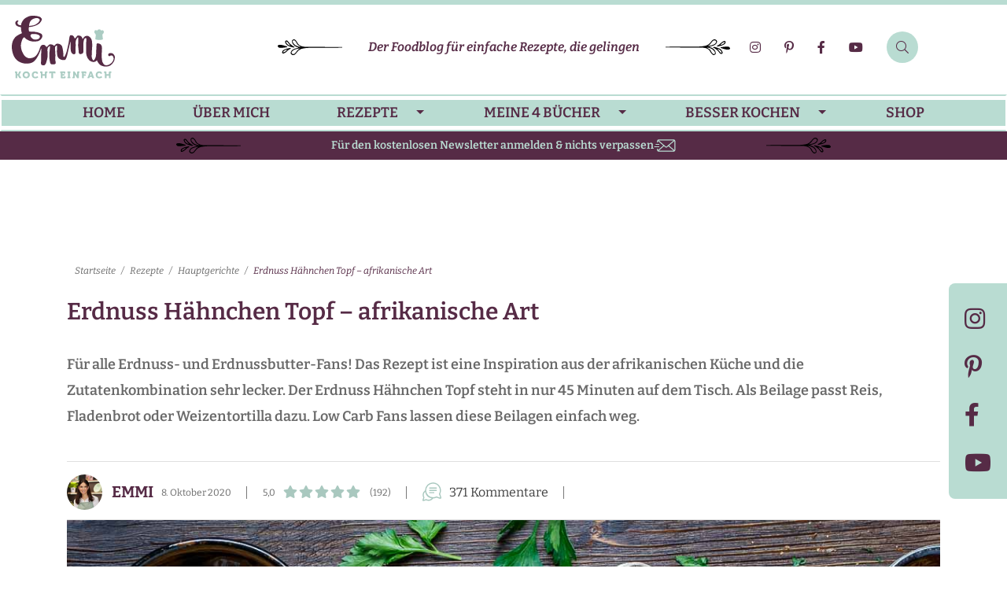

--- FILE ---
content_type: text/html; charset=UTF-8
request_url: https://emmikochteinfach.de/erdnuss-haehnchen-topf-afrikanische-art/comment-page-5/
body_size: 110656
content:
<!doctype html>
<html lang="de">
<head>
	<meta charset="UTF-8">
	<meta name="viewport" content="width=device-width, initial-scale=1">
	<link rel="profile" href="https://gmpg.org/xfn/11">

    <style>
        .entry-description [data-pin-do] {
            display: none !important;
        }

        .min-h-250 {
            /* min-height: 265px; */
        }
        .holder-box {
            margin-bottom: 30px;
            position: relative;
        }
        @media screen and (min-width: 1024px){
            .holder-box {
                margin-bottom: 35px;
            }
        }
        .ads-title {
            position: absolute;
            z-index: 5;
        }


        /* Desktop 400 Mob 265 */
        .holder-box-1 {
            /* min-height: 265px; */
        }
        @media screen and (min-width: 1024px) {
            .holder-box-1 {
                /* min-height: 400px; */
            }
        }


        .holder-box-2 {
            /* min-height: 500px; */
        }
        @media screen and (min-width: 1024px) {
            .holder-box-2 {
                /* min-height: 90px; */
            }
        }

        .holder-box-3 {
            /* min-height: 265px; */
        }
        @media screen and (min-width: 1024px) {
            .holder-box-3 {
                /* min-height: 105px; */
            }
        }

        .holder-box-4 {
            /* min-height: 265px; */
        }
        @media screen and (min-width: 1024px) {
            .holder-box-4 {
                /* min-height: 105px; */
            }
        }


        .holder-box-5 {
            /* min-height: 265px; */
        }
        body .breadcrumbs {
            margin: 2rem 0 2rem;
        }
    </style>
	<meta name='robots' content='noindex, follow' />
	<style>img:is([sizes="auto" i], [sizes^="auto," i]) { contain-intrinsic-size: 3000px 1500px }</style>
	
	<!-- This site is optimized with the Yoast SEO Premium plugin v26.7 (Yoast SEO v26.7) - https://yoast.com/wordpress/plugins/seo/ -->
	<title>Erdnuss Hähnchen Topf - afrikanische Art - emmikochteinfach</title>
	<meta name="description" content="Das einfache Rezept für Erdnuss Hähnchen Topf. Mit Hähnchenbrustfilet für Erdnuss-Fans, afrikanisch angehaucht schmeckt der Familie &amp; Gäste." />
	<meta property="og:locale" content="de_DE" />
	<meta property="og:type" content="recipe" />
	<meta property="og:title" content="Erdnuss Hähnchen Topf - afrikanische Art" />
	<meta property="og:description" content="Das einfache Rezept für Erdnuss Hähnchen Topf. Mit Hähnchenbrustfilet für Erdnuss-Fans, afrikanisch angehaucht schmeckt der Familie &amp; Gäste." />
	<meta property="og:url" content="https://emmikochteinfach.de/erdnuss-haehnchen-topf-afrikanische-art/" />
	<meta property="og:site_name" content="emmikochteinfach" />
	<meta property="article:publisher" content="https://www.facebook.com/emmikochteinfach.de/" />
	<meta property="article:published_time" content="2020-10-08T19:09:52+00:00" />
	<meta property="article:modified_time" content="2025-11-21T08:53:26+00:00" />
	<meta property="og:image" content="https://emmikochteinfach.de/wp-content/uploads/2020/10/Erdnuss-Haehnchen-Topf-2.jpg" />
	<meta property="og:image:width" content="1170" />
	<meta property="og:image:height" content="780" />
	<meta property="og:image:type" content="image/jpeg" />
	<meta name="author" content="Emmi" />
	<meta name="twitter:card" content="summary_large_image" />
	<meta name="twitter:creator" content="@emmikocht1fach" />
	<meta name="twitter:site" content="@emmikocht1fach" />
	<meta name="twitter:label1" content="Verfasst von" />
	<meta name="twitter:data1" content="Emmi" />
	<meta name="twitter:label2" content="Geschätzte Lesezeit" />
	<meta name="twitter:data2" content="4 Minuten" />
	<script type="application/ld+json" class="yoast-schema-graph">{"@context":"https://schema.org","@graph":[{"@type":"WebPage","@id":"https://emmikochteinfach.de/erdnuss-haehnchen-topf-afrikanische-art/","url":"https://emmikochteinfach.de/erdnuss-haehnchen-topf-afrikanische-art/","name":"Erdnuss Hähnchen Topf - afrikanische Art - emmikochteinfach","isPartOf":{"@id":"https://emmikochteinfach.de/#website"},"primaryImageOfPage":{"@id":"https://emmikochteinfach.de/erdnuss-haehnchen-topf-afrikanische-art/#primaryimage"},"image":{"@id":"https://emmikochteinfach.de/erdnuss-haehnchen-topf-afrikanische-art/#primaryimage"},"thumbnailUrl":"https://emmikochteinfach.de/wp-content/uploads/2020/10/Erdnuss-Haehnchen-Topf-2.jpg","datePublished":"2020-10-08T19:09:52+00:00","dateModified":"2025-11-21T08:53:26+00:00","description":"Das einfache Rezept für Erdnuss Hähnchen Topf. Mit Hähnchenbrustfilet für Erdnuss-Fans, afrikanisch angehaucht schmeckt der Familie & Gäste.","breadcrumb":{"@id":"https://emmikochteinfach.de/erdnuss-haehnchen-topf-afrikanische-art/#breadcrumb"},"inLanguage":"de","potentialAction":[{"@type":"ReadAction","target":["https://emmikochteinfach.de/erdnuss-haehnchen-topf-afrikanische-art/"]}]},{"@type":"ImageObject","inLanguage":"de","@id":"https://emmikochteinfach.de/erdnuss-haehnchen-topf-afrikanische-art/#primaryimage","url":"https://emmikochteinfach.de/wp-content/uploads/2020/10/Erdnuss-Haehnchen-Topf-2.jpg","contentUrl":"https://emmikochteinfach.de/wp-content/uploads/2020/10/Erdnuss-Haehnchen-Topf-2.jpg","width":1170,"height":780,"caption":"Ein Hähnchengericht afrikanisch angehaucht - www.emmikochteinfach.de"},{"@type":"BreadcrumbList","@id":"https://emmikochteinfach.de/erdnuss-haehnchen-topf-afrikanische-art/#breadcrumb","itemListElement":[{"@type":"ListItem","position":1,"name":"Startseite","item":"https://emmikochteinfach.de/"},{"@type":"ListItem","position":2,"name":"Rezepte","item":"https://emmikochteinfach.de/rezepte/"},{"@type":"ListItem","position":3,"name":"Hauptgerichte","item":"https://emmikochteinfach.de/rezepte/hauptgerichte/"},{"@type":"ListItem","position":4,"name":"Erdnuss Hähnchen Topf &#8211; afrikanische Art"}]},{"@type":"WebSite","@id":"https://emmikochteinfach.de/#website","url":"https://emmikochteinfach.de/","name":"emmikochteinfach","description":"Der Foodblog für einfache Rezepte, die gelingen","publisher":{"@id":"https://emmikochteinfach.de/#organization"},"potentialAction":[{"@type":"SearchAction","target":{"@type":"EntryPoint","urlTemplate":"https://emmikochteinfach.de/?s={search_term_string}"},"query-input":{"@type":"PropertyValueSpecification","valueRequired":true,"valueName":"search_term_string"}}],"inLanguage":"de"},{"@type":"Organization","@id":"https://emmikochteinfach.de/#organization","name":"emmikochteinfach.de","url":"https://emmikochteinfach.de/","logo":{"@type":"ImageObject","inLanguage":"de","@id":"https://emmikochteinfach.de/#/schema/logo/image/","url":"https://emmikochteinfach.de/wp-content/uploads/2017/03/Logo_emmikochteinfach.jpg","contentUrl":"https://emmikochteinfach.de/wp-content/uploads/2017/03/Logo_emmikochteinfach.jpg","width":260,"height":159,"caption":"emmikochteinfach.de"},"image":{"@id":"https://emmikochteinfach.de/#/schema/logo/image/"},"sameAs":["https://www.facebook.com/emmikochteinfach.de/","https://x.com/emmikocht1fach","https://www.instagram.com/emmikochteinfach/","https://www.pinterest.de/emmikochteinfach/"]},{"@type":"Recipe","name":"Erdnuss Hähnchen Topf - afrikanische Art","author":{"@type":"Person","name":"Emmi"},"description":"Für alle Erdnuss- und Erdnussbutter-Fans! Das Rezept ist eine Inspiration aus der afrikanischen Küche: Hähnchenbrustfilet mit Erdnussgeschmack und Tomatensoße in einem ganz einfachen Gericht kombiniert.","datePublished":"2020-10-08T21:09:52+00:00","image":["https://emmikochteinfach.de/wp-content/uploads/2020/10/Erdnuss-Haehnchen-Topf-2.jpg","https://emmikochteinfach.de/wp-content/uploads/2020/10/Erdnuss-Haehnchen-Topf-2-500x500.jpg","https://emmikochteinfach.de/wp-content/uploads/2020/10/Erdnuss-Haehnchen-Topf-2-500x375.jpg","https://emmikochteinfach.de/wp-content/uploads/2020/10/Erdnuss-Haehnchen-Topf-2-480x270.jpg"],"recipeYield":["4","4 Personen"],"prepTime":"PT25M","cookTime":"PT20M","totalTime":"PT45M","recipeIngredient":["500 g Hähnchenbrustfilet (in Würfel geschnitten)","500 ml Hühnerbrühe","400 g Dose stückige Tomaten","150 g Erdnussbutter, cremig","1  Zwiebel, mittelgroß (fein gewürfelt)","2  Knoblauchzehen (fein gewürfelt)","1  Peperoni (nach Belieben entkernt, fein gewürfelt)","2  EL Erdnussöl (alternativ Rapsöl, Sonnenblumenöl)","1,5 TL Kreuzkümmel, wahlweise! (wer möchte alternativ 1 TL Zimt gemahlen)","1,5 EL Honig","2 Spritzer Limettensaft","Salz und Pfeffer","Chili Flocken (zum Servieren)","2 EL Erdnüsse, gesalzen  (gehackt zum Servieren)","2 EL gehackte Petersilie oder Koriander (gehackt zum Servieren)"],"recipeInstructions":[{"@type":"HowToStep","text":"Als erstes startest Du mit den Schnibbelarbeiten: Die Hähnchenbrustfilets  in Würfel (ca. 1,5 cm) schneiden, die Zwiebel und den Knoblauch schälen und in Würfel schneiden. Die Peperoni waschen, entkernen (wenn Du es sehr scharf magst, nicht entkernen) und fein schneiden.","name":"Als erstes startest Du mit den Schnibbelarbeiten: Die Hähnchenbrustfilets  in Würfel (ca. 1,5 cm) schneiden, die Zwiebel und den Knoblauch schälen und in Würfel schneiden. Die Peperoni waschen, entkernen (wenn Du es sehr scharf magst, nicht entkernen) und fein schneiden.","url":"https://emmikochteinfach.de/erdnuss-haehnchen-topf-afrikanische-art/#wprm-recipe-17466-step-0-0","image":"https://emmikochteinfach.de/wp-content/uploads/2020/10/Ablauf-Erdnuss-Haehnchen-Topf-1.jpg"},{"@type":"HowToStep","text":"Nun erhitzt Du 2 EL Erdnussöl in einer großen Pfanne und brätst die Hähnchenbrustfilet-Würfel darin an bis sie eine schöne Farbe haben, dabei etwas salzen, dann nimmst Du sie aus der Pfanne und stellst sie warm.HINWEIS: Du brauchst nicht extra Erdnussöl kaufen, wenn es Dich nicht reizt. Das gibt es in kleinen Fläschen im Öl-Regal in jedem Supermarkt. Es funktioniert auch Rapsöl. Mit Erdnussöl hat man halt eine noch intensivere Erdnuss-Note.","name":"Nun erhitzt Du 2 EL Erdnussöl in einer großen Pfanne und brätst die Hähnchenbrustfilet-Würfel darin an bis sie eine schöne Farbe haben, dabei etwas salzen, dann nimmst Du sie aus der Pfanne und stellst sie warm.HINWEIS: Du brauchst nicht extra Erdnussöl kaufen, wenn es Dich nicht reizt. Das gibt es in kleinen Fläschen im Öl-Regal in jedem Supermarkt. Es funktioniert auch Rapsöl. Mit Erdnussöl hat man halt eine noch intensivere Erdnuss-Note.","url":"https://emmikochteinfach.de/erdnuss-haehnchen-topf-afrikanische-art/#wprm-recipe-17466-step-0-1","image":"https://emmikochteinfach.de/wp-content/uploads/2020/10/Ablauf-Erdnuss-Haehnchen-Topf-2.jpg"},{"@type":"HowToStep","text":"Im verbliebenen Öl (evtl. noch 1 EL hineingeben) dünstest Du die Zwiebel und die Peperoni und gibst am Ende den Knoblauch dazu bis er schön duftet.","name":"Im verbliebenen Öl (evtl. noch 1 EL hineingeben) dünstest Du die Zwiebel und die Peperoni und gibst am Ende den Knoblauch dazu bis er schön duftet.","url":"https://emmikochteinfach.de/erdnuss-haehnchen-topf-afrikanische-art/#wprm-recipe-17466-step-0-2","image":"https://emmikochteinfach.de/wp-content/uploads/2020/10/Ablauf-Erdnuss-Haehnchen-Topf-3.jpg"},{"@type":"HowToStep","text":"Jetzt verrührst Du kurz die Erdnussbutter in der Pfanne und gießt mit der Hühnerbrühe und den stückigen Tomaten auf sowie einer Prise Salz, 1 1/2 TL Kreuzkümmel und 1 1/2 EL Honig.","name":"Jetzt verrührst Du kurz die Erdnussbutter in der Pfanne und gießt mit der Hühnerbrühe und den stückigen Tomaten auf sowie einer Prise Salz, 1 1/2 TL Kreuzkümmel und 1 1/2 EL Honig.","url":"https://emmikochteinfach.de/erdnuss-haehnchen-topf-afrikanische-art/#wprm-recipe-17466-step-0-3","image":"https://emmikochteinfach.de/wp-content/uploads/2020/10/Ablauf-Erdnuss-Haehnchen-Topf-4.jpg"},{"@type":"HowToStep","text":"Im Anschluß gibst Du das gebratene Hähnchenfleisch hinein und lässt alles für 20 Minuten ohne Deckel auf mittlerer Herdstufe köcheln. Dabei ab und zu umrühren.","name":"Im Anschluß gibst Du das gebratene Hähnchenfleisch hinein und lässt alles für 20 Minuten ohne Deckel auf mittlerer Herdstufe köcheln. Dabei ab und zu umrühren.","url":"https://emmikochteinfach.de/erdnuss-haehnchen-topf-afrikanische-art/#wprm-recipe-17466-step-0-4","image":"https://emmikochteinfach.de/wp-content/uploads/2020/10/Ablauf-Erdnuss-Haehnchen-Topf-5.jpg"},{"@type":"HowToStep","text":"Zum Schluss noch einmal nach Belieben mit Salz und Pfeffer, Kreuzkümmel und dem Spritzer Limettensaft abschmecken. Sowie zum Servieren die gehackten gesalzenen Erdnüsse und die Petersilie / den Koriander wenn Du magst .","name":"Zum Schluss noch einmal nach Belieben mit Salz und Pfeffer, Kreuzkümmel und dem Spritzer Limettensaft abschmecken. Sowie zum Servieren die gehackten gesalzenen Erdnüsse und die Petersilie / den Koriander wenn Du magst .","url":"https://emmikochteinfach.de/erdnuss-haehnchen-topf-afrikanische-art/#wprm-recipe-17466-step-0-5","image":"https://emmikochteinfach.de/wp-content/uploads/2020/10/Ablauf-Erdnuss-Haehnchen-Topf-6.jpg"},{"@type":"HowToStep","text":"Dazu passt Reis oder Fladenbrot. Ich wünsche Dir mit meinem Erdnuss Hähnchen Topf Rezept einen guten Appetit.","name":"Dazu passt Reis oder Fladenbrot. Ich wünsche Dir mit meinem Erdnuss Hähnchen Topf Rezept einen guten Appetit.","url":"https://emmikochteinfach.de/erdnuss-haehnchen-topf-afrikanische-art/#wprm-recipe-17466-step-0-6"}],"aggregateRating":{"@type":"AggregateRating","ratingValue":"5","ratingCount":"192","reviewCount":"10"},"review":[{"@type":"Review","reviewRating":{"@type":"Rating","ratingValue":"5"},"reviewBody":"Das hat fantastisch geschmeckt. Mir war es zu wenig Gemüse und habe Lauch und Möhren hinzugefügt. Passte sehr gut!","author":{"@type":"Person","name":"Andrea"},"datePublished":"2026-01-14"},{"@type":"Review","reviewRating":{"@type":"Rating","ratingValue":"5"},"reviewBody":"Gestern ausprobiert und alle wahren begeistert. Anleitung und Ergebnis wie gewohnt top!","author":{"@type":"Person","name":"Hennig"},"datePublished":"2026-01-11"},{"@type":"Review","reviewRating":{"@type":"Rating","ratingValue":"5"},"reviewBody":"Ein tolles Rezept. Wir sind begeistert. Wer Erdnuss und einen Hauch Orient, hier Kreuzkümmel, mag, sollte das Rezept unbedingt probieren.","author":{"@type":"Person","name":"Anja"},"datePublished":"2026-01-10"},{"@type":"Review","reviewRating":{"@type":"Rating","ratingValue":"5"},"reviewBody":"Hallo Emmi, auf der Suche nach \" mal was ganz anderes\" bin ich auf dieses Rezept gestoßen. Anhand der Zutaten konnte ich mir vorstellen, dass es uns schmecken würde, aber dass es so ein Geschmackserlebnis würde, war nicht absehbar! Toll, vielen Dank dafür! Mein Mann meinte,es mache süchtig und darum habe ich jetzt immer alle Zutaten im Vorrat😁. Dir viel Erfolg weiterhin in 2026 und uns Lesern viele neue, einfache und schmackhafte Rezeptideen von dir😉\r\nLG Beatrix","author":{"@type":"Person","name":"Beatrix"},"datePublished":"2025-12-29"},{"@type":"Review","reviewRating":{"@type":"Rating","ratingValue":"5"},"reviewBody":"Ein Klasse Rezept, gibt es bestimmt bald wieder. Wir waren sehr begeistert, war 2025 unser Weihnachtsessen.","author":{"@type":"Person","name":"Frank"},"datePublished":"2025-12-29"},{"@type":"Review","reviewRating":{"@type":"Rating","ratingValue":"5"},"reviewBody":"Ich habe gerade zum ersten Mal dieses Rezept ausprobiert und bin wirklich ganz begeistert. Mir gefällt insbesondere die Limetten-Honig-Note. Wirklich ein Genuss. Schade, dass ich das Gericht heute alleine genießen musste, aber ich werde es auf jeden Fall wieder kochen und dann Gäste einladen, um diese Neuentdeckung zu teilen. Viele Grüße aus Brüssel","author":{"@type":"Person","name":"Dirk"},"datePublished":"2025-11-21"},{"@type":"Review","reviewRating":{"@type":"Rating","ratingValue":"5"},"reviewBody":"Das Erdnusshähnchen schmeckt sooo gut und ich werde es bestimmt noch öfters machen. Dazu gab es Endiviensalat. Vielen Dank","author":{"@type":"Person","name":"Anke"},"datePublished":"2025-10-23"},{"@type":"Review","reviewRating":{"@type":"Rating","ratingValue":"5"},"reviewBody":"Es war mega lecker. Danke für diese tolle Rezeptidee. Alle waren begeistert.","author":{"@type":"Person","name":"Corina"},"datePublished":"2025-10-19"},{"@type":"Review","reviewRating":{"@type":"Rating","ratingValue":"5"},"reviewBody":"Hallo Emmi\r\nimmer wieder lecker. Ob mit oder ohne Fleisch, dafür manchmal mit Kichererbsen, jeder ist begeistert. \r\nHerzlichst Elke","author":{"@type":"Person","name":"Elke"},"datePublished":"2025-09-08"},{"@type":"Review","reviewRating":{"@type":"Rating","ratingValue":"5"},"reviewBody":"Hallo Emmi,\r\n\r\nwas soll ich sagen. Dies ist unser absolutes Lieblingsgericht. Wir machen das alle 14 Tage . Was über ist kann man super einfrieren. Da meine Frau keine Stückchen mag nehmen wir passierte Tomaten, was auch super passt. Dieses Rezept ist so einfach, lecker und auch noch für Low Carb geeignet mit der passenden Beilage. Übrigens haben wir auch schon einige andere Rezepte von dir ausprobiert und sind absolut begeisert. Danke dafür.","author":{"@type":"Person","name":"Patrick"},"datePublished":"2025-08-19"}],"nutrition":{"@type":"NutritionInformation","calories":"526 kcal","carbohydrateContent":"22 g","fatContent":"29 g","proteinContent":"42 g","servingSize":"1 Portion"},"@id":"https://emmikochteinfach.de/erdnuss-haehnchen-topf-afrikanische-art/#recipe","isPartOf":{"@id":"https://emmikochteinfach.de/erdnuss-haehnchen-topf-afrikanische-art/"},"mainEntityOfPage":"https://emmikochteinfach.de/erdnuss-haehnchen-topf-afrikanische-art/"}]}</script>
	<!-- / Yoast SEO Premium plugin. -->


<link href='https://fonts.gstatic.com' crossorigin rel='preconnect' />
<link rel="alternate" type="application/rss+xml" title="emmikochteinfach &raquo; Erdnuss Hähnchen Topf &#8211; afrikanische Art-Kommentar-Feed" href="https://emmikochteinfach.de/erdnuss-haehnchen-topf-afrikanische-art/feed/" />
<script>(()=>{"use strict";const e=[400,500,600,700,800,900],t=e=>`wprm-min-${e}`,n=e=>`wprm-max-${e}`,s=new Set,o="ResizeObserver"in window,r=o?new ResizeObserver((e=>{for(const t of e)c(t.target)})):null,i=.5/(window.devicePixelRatio||1);function c(s){const o=s.getBoundingClientRect().width||0;for(let r=0;r<e.length;r++){const c=e[r],a=o<=c+i;o>c+i?s.classList.add(t(c)):s.classList.remove(t(c)),a?s.classList.add(n(c)):s.classList.remove(n(c))}}function a(e){s.has(e)||(s.add(e),r&&r.observe(e),c(e))}!function(e=document){e.querySelectorAll(".wprm-recipe").forEach(a)}();if(new MutationObserver((e=>{for(const t of e)for(const e of t.addedNodes)e instanceof Element&&(e.matches?.(".wprm-recipe")&&a(e),e.querySelectorAll?.(".wprm-recipe").forEach(a))})).observe(document.documentElement,{childList:!0,subtree:!0}),!o){let e=0;addEventListener("resize",(()=>{e&&cancelAnimationFrame(e),e=requestAnimationFrame((()=>s.forEach(c)))}),{passive:!0})}})();</script><style id='classic-theme-styles-inline-css' type='text/css'>
/*! This file is auto-generated */
.wp-block-button__link{color:#fff;background-color:#32373c;border-radius:9999px;box-shadow:none;text-decoration:none;padding:calc(.667em + 2px) calc(1.333em + 2px);font-size:1.125em}.wp-block-file__button{background:#32373c;color:#fff;text-decoration:none}
</style>
<style id='safe-svg-svg-icon-style-inline-css' type='text/css'>
.safe-svg-cover{text-align:center}.safe-svg-cover .safe-svg-inside{display:inline-block;max-width:100%}.safe-svg-cover svg{fill:currentColor;height:100%;max-height:100%;max-width:100%;width:100%}

</style>
<style id='global-styles-inline-css' type='text/css'>
:root{--wp--preset--aspect-ratio--square: 1;--wp--preset--aspect-ratio--4-3: 4/3;--wp--preset--aspect-ratio--3-4: 3/4;--wp--preset--aspect-ratio--3-2: 3/2;--wp--preset--aspect-ratio--2-3: 2/3;--wp--preset--aspect-ratio--16-9: 16/9;--wp--preset--aspect-ratio--9-16: 9/16;--wp--preset--color--black: #000000;--wp--preset--color--cyan-bluish-gray: #abb8c3;--wp--preset--color--white: #ffffff;--wp--preset--color--pale-pink: #f78da7;--wp--preset--color--vivid-red: #cf2e2e;--wp--preset--color--luminous-vivid-orange: #ff6900;--wp--preset--color--luminous-vivid-amber: #fcb900;--wp--preset--color--light-green-cyan: #7bdcb5;--wp--preset--color--vivid-green-cyan: #00d084;--wp--preset--color--pale-cyan-blue: #8ed1fc;--wp--preset--color--vivid-cyan-blue: #0693e3;--wp--preset--color--vivid-purple: #9b51e0;--wp--preset--gradient--vivid-cyan-blue-to-vivid-purple: linear-gradient(135deg,rgba(6,147,227,1) 0%,rgb(155,81,224) 100%);--wp--preset--gradient--light-green-cyan-to-vivid-green-cyan: linear-gradient(135deg,rgb(122,220,180) 0%,rgb(0,208,130) 100%);--wp--preset--gradient--luminous-vivid-amber-to-luminous-vivid-orange: linear-gradient(135deg,rgba(252,185,0,1) 0%,rgba(255,105,0,1) 100%);--wp--preset--gradient--luminous-vivid-orange-to-vivid-red: linear-gradient(135deg,rgba(255,105,0,1) 0%,rgb(207,46,46) 100%);--wp--preset--gradient--very-light-gray-to-cyan-bluish-gray: linear-gradient(135deg,rgb(238,238,238) 0%,rgb(169,184,195) 100%);--wp--preset--gradient--cool-to-warm-spectrum: linear-gradient(135deg,rgb(74,234,220) 0%,rgb(151,120,209) 20%,rgb(207,42,186) 40%,rgb(238,44,130) 60%,rgb(251,105,98) 80%,rgb(254,248,76) 100%);--wp--preset--gradient--blush-light-purple: linear-gradient(135deg,rgb(255,206,236) 0%,rgb(152,150,240) 100%);--wp--preset--gradient--blush-bordeaux: linear-gradient(135deg,rgb(254,205,165) 0%,rgb(254,45,45) 50%,rgb(107,0,62) 100%);--wp--preset--gradient--luminous-dusk: linear-gradient(135deg,rgb(255,203,112) 0%,rgb(199,81,192) 50%,rgb(65,88,208) 100%);--wp--preset--gradient--pale-ocean: linear-gradient(135deg,rgb(255,245,203) 0%,rgb(182,227,212) 50%,rgb(51,167,181) 100%);--wp--preset--gradient--electric-grass: linear-gradient(135deg,rgb(202,248,128) 0%,rgb(113,206,126) 100%);--wp--preset--gradient--midnight: linear-gradient(135deg,rgb(2,3,129) 0%,rgb(40,116,252) 100%);--wp--preset--font-size--small: 13px;--wp--preset--font-size--medium: 20px;--wp--preset--font-size--large: 36px;--wp--preset--font-size--x-large: 42px;--wp--preset--spacing--20: 0.44rem;--wp--preset--spacing--30: 0.67rem;--wp--preset--spacing--40: 1rem;--wp--preset--spacing--50: 1.5rem;--wp--preset--spacing--60: 2.25rem;--wp--preset--spacing--70: 3.38rem;--wp--preset--spacing--80: 5.06rem;--wp--preset--shadow--natural: 6px 6px 9px rgba(0, 0, 0, 0.2);--wp--preset--shadow--deep: 12px 12px 50px rgba(0, 0, 0, 0.4);--wp--preset--shadow--sharp: 6px 6px 0px rgba(0, 0, 0, 0.2);--wp--preset--shadow--outlined: 6px 6px 0px -3px rgba(255, 255, 255, 1), 6px 6px rgba(0, 0, 0, 1);--wp--preset--shadow--crisp: 6px 6px 0px rgba(0, 0, 0, 1);}:where(.is-layout-flex){gap: 0.5em;}:where(.is-layout-grid){gap: 0.5em;}body .is-layout-flex{display: flex;}.is-layout-flex{flex-wrap: wrap;align-items: center;}.is-layout-flex > :is(*, div){margin: 0;}body .is-layout-grid{display: grid;}.is-layout-grid > :is(*, div){margin: 0;}:where(.wp-block-columns.is-layout-flex){gap: 2em;}:where(.wp-block-columns.is-layout-grid){gap: 2em;}:where(.wp-block-post-template.is-layout-flex){gap: 1.25em;}:where(.wp-block-post-template.is-layout-grid){gap: 1.25em;}.has-black-color{color: var(--wp--preset--color--black) !important;}.has-cyan-bluish-gray-color{color: var(--wp--preset--color--cyan-bluish-gray) !important;}.has-white-color{color: var(--wp--preset--color--white) !important;}.has-pale-pink-color{color: var(--wp--preset--color--pale-pink) !important;}.has-vivid-red-color{color: var(--wp--preset--color--vivid-red) !important;}.has-luminous-vivid-orange-color{color: var(--wp--preset--color--luminous-vivid-orange) !important;}.has-luminous-vivid-amber-color{color: var(--wp--preset--color--luminous-vivid-amber) !important;}.has-light-green-cyan-color{color: var(--wp--preset--color--light-green-cyan) !important;}.has-vivid-green-cyan-color{color: var(--wp--preset--color--vivid-green-cyan) !important;}.has-pale-cyan-blue-color{color: var(--wp--preset--color--pale-cyan-blue) !important;}.has-vivid-cyan-blue-color{color: var(--wp--preset--color--vivid-cyan-blue) !important;}.has-vivid-purple-color{color: var(--wp--preset--color--vivid-purple) !important;}.has-black-background-color{background-color: var(--wp--preset--color--black) !important;}.has-cyan-bluish-gray-background-color{background-color: var(--wp--preset--color--cyan-bluish-gray) !important;}.has-white-background-color{background-color: var(--wp--preset--color--white) !important;}.has-pale-pink-background-color{background-color: var(--wp--preset--color--pale-pink) !important;}.has-vivid-red-background-color{background-color: var(--wp--preset--color--vivid-red) !important;}.has-luminous-vivid-orange-background-color{background-color: var(--wp--preset--color--luminous-vivid-orange) !important;}.has-luminous-vivid-amber-background-color{background-color: var(--wp--preset--color--luminous-vivid-amber) !important;}.has-light-green-cyan-background-color{background-color: var(--wp--preset--color--light-green-cyan) !important;}.has-vivid-green-cyan-background-color{background-color: var(--wp--preset--color--vivid-green-cyan) !important;}.has-pale-cyan-blue-background-color{background-color: var(--wp--preset--color--pale-cyan-blue) !important;}.has-vivid-cyan-blue-background-color{background-color: var(--wp--preset--color--vivid-cyan-blue) !important;}.has-vivid-purple-background-color{background-color: var(--wp--preset--color--vivid-purple) !important;}.has-black-border-color{border-color: var(--wp--preset--color--black) !important;}.has-cyan-bluish-gray-border-color{border-color: var(--wp--preset--color--cyan-bluish-gray) !important;}.has-white-border-color{border-color: var(--wp--preset--color--white) !important;}.has-pale-pink-border-color{border-color: var(--wp--preset--color--pale-pink) !important;}.has-vivid-red-border-color{border-color: var(--wp--preset--color--vivid-red) !important;}.has-luminous-vivid-orange-border-color{border-color: var(--wp--preset--color--luminous-vivid-orange) !important;}.has-luminous-vivid-amber-border-color{border-color: var(--wp--preset--color--luminous-vivid-amber) !important;}.has-light-green-cyan-border-color{border-color: var(--wp--preset--color--light-green-cyan) !important;}.has-vivid-green-cyan-border-color{border-color: var(--wp--preset--color--vivid-green-cyan) !important;}.has-pale-cyan-blue-border-color{border-color: var(--wp--preset--color--pale-cyan-blue) !important;}.has-vivid-cyan-blue-border-color{border-color: var(--wp--preset--color--vivid-cyan-blue) !important;}.has-vivid-purple-border-color{border-color: var(--wp--preset--color--vivid-purple) !important;}.has-vivid-cyan-blue-to-vivid-purple-gradient-background{background: var(--wp--preset--gradient--vivid-cyan-blue-to-vivid-purple) !important;}.has-light-green-cyan-to-vivid-green-cyan-gradient-background{background: var(--wp--preset--gradient--light-green-cyan-to-vivid-green-cyan) !important;}.has-luminous-vivid-amber-to-luminous-vivid-orange-gradient-background{background: var(--wp--preset--gradient--luminous-vivid-amber-to-luminous-vivid-orange) !important;}.has-luminous-vivid-orange-to-vivid-red-gradient-background{background: var(--wp--preset--gradient--luminous-vivid-orange-to-vivid-red) !important;}.has-very-light-gray-to-cyan-bluish-gray-gradient-background{background: var(--wp--preset--gradient--very-light-gray-to-cyan-bluish-gray) !important;}.has-cool-to-warm-spectrum-gradient-background{background: var(--wp--preset--gradient--cool-to-warm-spectrum) !important;}.has-blush-light-purple-gradient-background{background: var(--wp--preset--gradient--blush-light-purple) !important;}.has-blush-bordeaux-gradient-background{background: var(--wp--preset--gradient--blush-bordeaux) !important;}.has-luminous-dusk-gradient-background{background: var(--wp--preset--gradient--luminous-dusk) !important;}.has-pale-ocean-gradient-background{background: var(--wp--preset--gradient--pale-ocean) !important;}.has-electric-grass-gradient-background{background: var(--wp--preset--gradient--electric-grass) !important;}.has-midnight-gradient-background{background: var(--wp--preset--gradient--midnight) !important;}.has-small-font-size{font-size: var(--wp--preset--font-size--small) !important;}.has-medium-font-size{font-size: var(--wp--preset--font-size--medium) !important;}.has-large-font-size{font-size: var(--wp--preset--font-size--large) !important;}.has-x-large-font-size{font-size: var(--wp--preset--font-size--x-large) !important;}
:where(.wp-block-post-template.is-layout-flex){gap: 1.25em;}:where(.wp-block-post-template.is-layout-grid){gap: 1.25em;}
:where(.wp-block-columns.is-layout-flex){gap: 2em;}:where(.wp-block-columns.is-layout-grid){gap: 2em;}
:root :where(.wp-block-pullquote){font-size: 1.5em;line-height: 1.6;}
</style>
<link rel='stylesheet' id='ssb-front-css-css' href='https://emmikochteinfach.de/wp-content/plugins/simple-social-buttons/assets/css/front.css?ver=6.2.0' type='text/css' media='all' />
<link rel='stylesheet' id='toc-screen-css' href='https://emmikochteinfach.de/wp-content/plugins/table-of-contents-plus/screen.min.css?ver=2411.1' type='text/css' media='all' />
<style id='toc-screen-inline-css' type='text/css'>
div#toc_container {background: #F1F1F1;border: 1px solid #F1F1F1;}div#toc_container ul li {font-size: 90%;}
</style>
<link rel='stylesheet' id='bs-styles-css' href='https://emmikochteinfach.de/wp-content/themes/emmi/assets/dist/css/bs.css?ver=2.40' type='text/css' media='all' />
<link rel='stylesheet' id='main-styles-css' href='https://emmikochteinfach.de/wp-content/themes/emmi/assets/dist/css/main.css?ver=2.40' type='text/css' media='all' />
<link rel='stylesheet' id='fa-local-css' href='https://emmikochteinfach.de/wp-content/themes/emmi/assets/dist/css/fa.css?ver=2.40' type='text/css' media='all' />
<script type="text/javascript" src="https://emmikochteinfach.de/wp-includes/js/jquery/jquery.min.js?ver=3.7.1" id="jquery-core-js"></script>
<script type="text/javascript" src="https://emmikochteinfach.de/wp-includes/js/jquery/jquery-migrate.min.js?ver=3.4.1" id="jquery-migrate-js"></script>
		
		 <style media="screen">

		.simplesocialbuttons.simplesocialbuttons_inline .ssb-fb-like, .simplesocialbuttons.simplesocialbuttons_inline amp-facebook-like {
	  margin: ;
	}
		 /*inline margin*/
	
	
		.simplesocialbuttons.simplesocialbuttons_inline.simplesocial-round-txt button{
	  margin: ;
	}
	
	
	
	
			 /*margin-digbar*/

	
	
	
	
	
	
	
</style>
<style type="text/css"> .tippy-box[data-theme~="wprm"] { background-color: #333333; color: #FFFFFF; } .tippy-box[data-theme~="wprm"][data-placement^="top"] > .tippy-arrow::before { border-top-color: #333333; } .tippy-box[data-theme~="wprm"][data-placement^="bottom"] > .tippy-arrow::before { border-bottom-color: #333333; } .tippy-box[data-theme~="wprm"][data-placement^="left"] > .tippy-arrow::before { border-left-color: #333333; } .tippy-box[data-theme~="wprm"][data-placement^="right"] > .tippy-arrow::before { border-right-color: #333333; } .tippy-box[data-theme~="wprm"] a { color: #FFFFFF; } .wprm-comment-rating svg { width: 19px !important; height: 19px !important; } img.wprm-comment-rating { width: 95px !important; height: 19px !important; } body { --comment-rating-star-color: #a9c8bf; } body { --wprm-popup-font-size: 16px; } body { --wprm-popup-background: #ffffff; } body { --wprm-popup-title: #000000; } body { --wprm-popup-content: #444444; } body { --wprm-popup-button-background: #444444; } body { --wprm-popup-button-text: #ffffff; }.comment-form .wprm-rating-stars {
display: block;
margin-bottom: 10px;
}
fieldset.wprm-comment-ratings-container legend {
display: none;
}</style><style type="text/css">.wprm-glossary-term {color: #5A822B;text-decoration: underline;cursor: help;}</style>			<script>
				window.emmiThemeSettings = {
					whatsapp_link: {"title":"Zu meinem WhatsApp Kanal","url":"https:\/\/whatsapp.com\/channel\/0029VaYii4FCBtxFQhZcw040","target":"_blank"},
					whatsapp_title: "Meine Rezepte auf dein Handy:"				};
			</script>
				<!-- Consent Manager Script -->
	<script type="text/javascript" defer data-rocket-exclude="1" data-cmp-ab="1"
		src="https://cdn.consentmanager.net/delivery/js/semiautomatic.min.js" data-cmp-cdid="dd44bac742a21"
		data-cmp-host="a.delivery.consentmanager.net" data-cmp-cdn="cdn.consentmanager.net" data-cmp-codesrc="0"></script>


			<script>
			var uuSymplr, allCookiesSymplr = document.cookie.split(";").map((e => e.split("="))).reduce(((e, [i, o]) => ({ ...e, [i.trim()]: decodeURIComponent(o) })), {});
			function createCookieSymplr(e, i) { var o = e; if (void 0 === (uuSymplr = allCookiesSymplr.uniqueUser)) { let e = (Date.now() + window.navigator.userAgent + websiteSymplr).toString(); uuSymplr = sha256(e), document.cookie = `uniqueUser=${uuSymplr};max-age=31536000;path=/;SameSite=Strict; Secure` } if (o) { var u = allCookiesSymplr.uniqueUserLi; void 0 === u && (u = sha256(i), document.cookie = `uniqueUserLi=${u};max-age=31536000;path=/;SameSite=Strict; Secure`), uuSymplr = u } else document.cookie = "uniqueUserLi=; max-age=0" }
		</script>

		<script nowprocket defer data-rocket-exclude="1"
			src="https://cdns.symplr.de/emmikochteinfach.de/emmikochteinfach.js"></script>
	
	<!-- Google Tag Manager with Consent -->
	<script type="text/plain" class="cmplazyload" data-cmp-vendor="s26"
		data-cmp-src="https://www.googletagmanager.com/gtm.js?id=GTM-WFK9JWT"></script>
	<script>
		window.dataLayer = window.dataLayer || [];
		function gtm() { dataLayer.push(arguments); }
		gtm('js', new Date());
		gtm('config', 'GTM-WFK9JWT');
	</script>

	<!-- Pinterest Pin It Button with Consent -->
	<script type="text/plain" defer class="cmplazyload" data-cmp-vendor="s49" data-pin-color="red" data-pin-hover="true"
		data-cmp-src="https://emmikochteinfach.de/wp-content/plugins/pinterest-pin-it-button-on-image-hover-and-post/js/pinit.js"></script>
	<link rel="icon" href="https://emmikochteinfach.de/wp-content/uploads/2021/08/cropped-Emmi_Favicon-1-1-32x32.png" sizes="32x32" />
<link rel="icon" href="https://emmikochteinfach.de/wp-content/uploads/2021/08/cropped-Emmi_Favicon-1-1-192x192.png" sizes="192x192" />
<link rel="apple-touch-icon" href="https://emmikochteinfach.de/wp-content/uploads/2021/08/cropped-Emmi_Favicon-1-1-180x180.png" />
<meta name="msapplication-TileImage" content="https://emmikochteinfach.de/wp-content/uploads/2021/08/cropped-Emmi_Favicon-1-1-270x270.png" />
		<style type="text/css" id="wp-custom-css">
			.wprm-user-rating-summary {
	display:none !important;
}

/* .post-meta__item_print, .post-meta__item_recipe {
	display:none;
} */

.post-tags {
  display: none !important;
}
.min-h-610{
	min-height: 610px;
}

.min-h-410 {
    min-height: 410px;
}

@media (max-width: 540px) {
    .min-h-410 {
        min-height: 280px;
    }
}

li.in-recipe.desktop-block.holder-box-5.anleitung-min-h-90 {
    list-style-type: none;
}		</style>
		<noscript><style id="rocket-lazyload-nojs-css">.rll-youtube-player, [data-lazy-src]{display:none !important;}</style></noscript>	
</head>

<body class="wp-singular post-template-default single single-post postid-17465 single-format-standard wp-theme-emmi">
<div id="page" class="site">
<!--	<a class="skip-link screen-reader-text" href="#content">--><!--</a>-->

	


<header id="masthead" class="site-header">
	<div class="header-top">
		<div class="container-fluid d-flex justify-content-between align-items-center">
			<div class="header-top__side">
				<a class="site-branding" href="https://emmikochteinfach.de/" rel="home">
					<!--				-->					<img width="283" height="173" src="https://emmikochteinfach.de/wp-content/uploads/2021/06/logo_header-1.svg" class=" lazyload" alt="Emmi kocht einfach - Der Food-Blog mit einfachen Rezepten die gelingen" decoding="async" />					<!--				<img src="-->					<!--" alt="-->					<!--">-->
				</a>
			</div>


			<span class="site-tagline title-decor">
				<span class="title-decor__inner title-decor__inner_small">
					<span class="title-decor__img title-decor__img_small">
						<svg xmlns="http://www.w3.org/2000/svg" viewBox="0 0 206.18 21.18"><path d="M10.09,4.24c.9,1.8,1.8,3.5,3.8,4.4a31,31,0,0,0,7.1,2.3,4.82,4.82,0,0,0,1.2,0c.4,0,.4-.2.4-1-.5-.2-1-.3-1.5-.5s-.8-.7-1.3-1a14.93,14.93,0,0,1-5.3-5c-.3-.4-.6-.7-.9-1.1a2.47,2.47,0,0,0-1.6-.8c-.9-.2-2.3.7-2,1.9C10.09,3.84,10,4.14,10.09,4.24ZM12.26,3l.14.1A12.09,12.09,0,0,1,14,4.74c1.1,1.2,1.9,2.7,3.2,3.7a6.52,6.52,0,0,1-3.8-1.6,5.73,5.73,0,0,1-2.2-3.5A.76.76,0,0,1,12.26,3ZM17.5,12v0a1.79,1.79,0,0,0-.7-.5c-1.7.4-3.3.8-4.9,1.1a17.8,17.8,0,0,0-4.4,2.1A3.22,3.22,0,0,0,6,16.84a2,2,0,0,0,.3,1.7,1.23,1.23,0,0,0,1.3.5,2,2,0,0,0,1.1-.3,13.77,13.77,0,0,0,4-2.8,7.52,7.52,0,0,1,1.6-1.5,5.61,5.61,0,0,1,2.5-1.4c.1,0,.2-.1.4-.2A.66.66,0,0,0,17.5,12ZM7.3,17.84h0c0-.4-.1-.7,0-.9a4.28,4.28,0,0,1,.9-1.3,11.57,11.57,0,0,1,4.5-2.1c.1,0,.2.1.3.1A9.83,9.83,0,0,1,7.3,17.84Zm.09-6.6a33.89,33.89,0,0,1-4.5.2,3,3,0,0,1-2.8-2,1.26,1.26,0,0,1,.6-1.6,6.69,6.69,0,0,1,1.9-.5,8.22,8.22,0,0,1,2.7.2,27.92,27.92,0,0,1,3.9,1c1,.3,1.9.6,2.9.9a.89.89,0,0,1,.6,1.1h0C11.74,10.62,8.19,11.24,7.39,11.24Zm77.2-1H83l-42.23-.1h-1.7a9.64,9.64,0,0,1-1.7,0,15.16,15.16,0,0,1-2.1-.3,32,32,0,0,1-3.3-.7c-2.3-.9-4.4-2.2-5.4-4.6a9.66,9.66,0,0,0-2.4-3.3c-.3-.3-.6-.5-.9-.8A2.13,2.13,0,0,0,21,.24c-.4.2-.8.5-1.4.8a5.73,5.73,0,0,0,.6,4.8c1.5,2.6,3.9,4,6.8,4.9a.6.6,0,0,1,.4.1c.1,0,.3.1.4.1,0,.3-.2.4-.5.5a46.07,46.07,0,0,0-5.3,1.5,8.75,8.75,0,0,0-3.2,2.2,7.24,7.24,0,0,0-1.1,1.9,2.55,2.55,0,0,0,.7,3.1,3.53,3.53,0,0,0,3.8.8,4.52,4.52,0,0,0,1.7-1.1,38.77,38.77,0,0,0,2.6-3.1,10.56,10.56,0,0,1,4.8-3.6,20.25,20.25,0,0,1,3.3-.9,47.26,47.26,0,0,1,9.9-.8c3.3,0,40.1-.2,40.1-.2H206.18v-1Zm-55.4,2.5a8.46,8.46,0,0,0-3,2.6c-.8,1.2-1.8,2.2-2.7,3.3a3.07,3.07,0,0,1-2.2,1.2,2.31,2.31,0,0,1-2.3-1,2.12,2.12,0,0,1,.1-2.3c.1-.1.1-.2.2-.3a10.59,10.59,0,0,1,2.9-2.2,27.39,27.39,0,0,1,8.1-1.9A10.9,10.9,0,0,0,29.19,12.74Zm1.1-2.6a20.91,20.91,0,0,1-3.4-.8,10.6,10.6,0,0,1-5.8-4.2,3.84,3.84,0,0,1-.7-3.3,2.45,2.45,0,0,1,1.6-.6,2.48,2.48,0,0,1,1.4.8,8,8,0,0,1,2,2.8c.8,1.6,1.7,3.1,3.5,3.8a10.72,10.72,0,0,1,1.9,1.3C30.49,10,30.39,10.14,30.29,10.14Z" /></svg>
					</span>
					<span class="site-tagline-title">Der Foodblog für einfache Rezepte, die gelingen</span>					<span class="title-decor__img title-decor__img_small">
						<svg xmlns="http://www.w3.org/2000/svg" viewBox="0 0 206.18 21.18"><path d="M196.09,16.95c-.9-1.8-1.8-3.5-3.8-4.4a31,31,0,0,0-7.1-2.3,4.82,4.82,0,0,0-1.2,0c-.4,0-.4.2-.4,1,.5.2,1,.3,1.5.5s.8.7,1.3,1a14.93,14.93,0,0,1,5.3,5c.3.4.6.7.9,1.1a2.47,2.47,0,0,0,1.6.8c.9.2,2.3-.7,2-1.9C196.09,17.35,196.16,17,196.09,16.95Zm-2.16,1.2-.14-.1a12.09,12.09,0,0,1-1.63-1.6c-1.1-1.2-1.9-2.7-3.2-3.7a6.52,6.52,0,0,1,3.8,1.6,5.73,5.73,0,0,1,2.2,3.5A.76.76,0,0,1,193.92,18.14ZM188.68,9.2v0a1.79,1.79,0,0,0,.7.5c1.7-.4,3.3-.8,4.9-1.1a17.8,17.8,0,0,0,4.4-2.1,3.22,3.22,0,0,0,1.47-2.1,2,2,0,0,0-.3-1.7,1.23,1.23,0,0,0-1.3-.5,2,2,0,0,0-1.1.3,13.77,13.77,0,0,0-4,2.8,7.52,7.52,0,0,1-1.6,1.5,5.61,5.61,0,0,1-2.5,1.4c-.1,0-.2.1-.4.2A.66.66,0,0,0,188.68,9.2Zm10.2-5.85h0c0,.4.1.7,0,.9a4.28,4.28,0,0,1-.9,1.3,11.57,11.57,0,0,1-4.5,2.1c-.1,0-.2-.1-.3-.1A9.83,9.83,0,0,1,198.88,3.35Zm-.09,6.6a33.89,33.89,0,0,1,4.5-.2,3,3,0,0,1,2.8,2,1.26,1.26,0,0,1-.6,1.6,6.69,6.69,0,0,1-1.9.5,8.22,8.22,0,0,1-2.7-.2,27.92,27.92,0,0,1-3.9-1c-1-.3-1.9-.6-2.9-.9a.89.89,0,0,1-.6-1.1h0C194.44,10.57,198,9.95,198.79,9.95Zm-77.2,1h1.57l42.23.1h1.7a9.64,9.64,0,0,1,1.7,0,15.16,15.16,0,0,1,2.1.3,32,32,0,0,1,3.3.7c2.3.9,4.4,2.2,5.4,4.6a9.66,9.66,0,0,0,2.4,3.3c.3.3.6.5.9.8a2.13,2.13,0,0,0,2.27.2c.4-.2.8-.5,1.4-.8a5.73,5.73,0,0,0-.6-4.8c-1.5-2.6-3.9-4-6.8-4.9a.6.6,0,0,1-.4-.1c-.1,0-.3-.1-.4-.1,0-.3.2-.4.5-.5a46.07,46.07,0,0,0,5.3-1.5,8.75,8.75,0,0,0,3.2-2.2,7.24,7.24,0,0,0,1.1-1.9,2.55,2.55,0,0,0-.7-3.1,3.53,3.53,0,0,0-3.8-.8,4.52,4.52,0,0,0-1.7,1.1,38.77,38.77,0,0,0-2.6,3.1,10.56,10.56,0,0,1-4.8,3.6,20.25,20.25,0,0,1-3.3.9,47.26,47.26,0,0,1-9.9.8c-3.3,0-40.1.2-40.1.2H0v1ZM177,8.45a8.46,8.46,0,0,0,3-2.6c.8-1.2,1.8-2.2,2.7-3.3a3.07,3.07,0,0,1,2.2-1.2,2.31,2.31,0,0,1,2.3,1,2.12,2.12,0,0,1-.1,2.3c-.1.1-.1.2-.2.3a10.59,10.59,0,0,1-2.9,2.2,27.39,27.39,0,0,1-8.1,1.9A10.9,10.9,0,0,0,177,8.45Zm-1.1,2.6a20.91,20.91,0,0,1,3.4.8,10.6,10.6,0,0,1,5.8,4.2,3.84,3.84,0,0,1,.7,3.3,2.45,2.45,0,0,1-1.6.6,2.48,2.48,0,0,1-1.4-.8,8,8,0,0,1-2-2.8c-.8-1.6-1.7-3.1-3.5-3.8a10.72,10.72,0,0,1-1.9-1.3C175.69,11.2,175.79,11,175.89,11Z"/></svg>
					</span>
				</span>
			</span>

			<div class="header-top__side">
				<div class="header-top__socials">
					<ul class="social-menu social-menu_header">
																			<li class="social-menu__item social-menu__item_header">
																<a href="https://www.instagram.com/emmikochteinfach/" rel="nofollow" class="social-menu__link"
									aria-label="zu unserem Profil auf Instagram"
									target="_blank">
									<i class="fab fa-instagram"></i>
								</a>
							</li>
													<li class="social-menu__item social-menu__item_header">
																<a href="https://www.pinterest.de/emmikochteinfach/" rel="nofollow" class="social-menu__link"
									aria-label="zu unserem Profil auf Pinterest"
									target="_blank">
									<i class="fab fa-pinterest-p"></i>
								</a>
							</li>
													<li class="social-menu__item social-menu__item_header">
																<a href="https://www.facebook.com/emmikochteinfach.de" rel="nofollow" class="social-menu__link"
									aria-label="zu unserem Profil auf Facebook"
									target="_blank">
									<i class="fab fa-facebook-f"></i>
								</a>
							</li>
													<li class="social-menu__item social-menu__item_header social-menu__item--mobile-only">
																<a href="https://whatsapp.com/channel/0029VaYii4FCBtxFQhZcw040" rel="nofollow" class="social-menu__link"
									aria-label="zu unserem Profil auf whatsapp"
									target="_blank">
									<i class="fa-brands fa-whatsapp"></i>
								</a>
							</li>
													<li class="social-menu__item social-menu__item_header">
																<a href="https://www.youtube.com/@emmikochteinfach" rel="nofollow" class="social-menu__link"
									aria-label="zu unserem Profil auf YouTube"
									target="_blank">
									<i class="fab fa-youtube"></i>
								</a>
							</li>
											</ul>
					<div class="search-wrapper">
						<span id="header-search-btn-open" class="search-btn" role="button" aria-label="Suche öffnen"
							tabindex="0"><i class="fal fa-search"></i></span>
						<div class="search-form-wrapper search-form-wrapper_header">
							<form role="search" method="get" class="search-form search-form_header"
								action="https://emmikochteinfach.de">
								<div class="search-form__input-wrapper">
									<input type="text" class="search-form__input"
										placeholder="Rezept oder Zutat eingeben..." name="s" />
									<button type="submit" class="search-form__input-icon" aria-label="Suche starten"><i
											class="fal fa-search"></i></button>
								</div>
								<span id="header-search-btn-close" class="search-form__close" role="button"
									aria-label="Suche schließen" tabindex="0"><i class="far fa-times"></i></span>
							</form>
						</div>
					</div>
				</div>
														<a class="author-info__link" href="https://emmikochteinfach.de/anmeldung/"
						target="_self">Zum Newsletter</a>
							</div>

			<button class="menu-toggle hamburger hamburger--slider" type="button" aria-controls="primary-menu"
				aria-expanded="false" aria-label="Menü öffnen">
				<span class="hamburger-box"><span class="hamburger-inner"></span></span>
			</button>
		</div>
	</div>
	<div class="header-bottom">
		<div class="header-bottom__inner">
			<div class="container">
				<div class="row">

					<nav class="main-nav col-12">
						<ul id="site-navigation" class="main-menu"><li id="menu-item-24684" class="menu-item menu-item-type-post_type menu-item-object-page menu-item-home menu-item-24684"><a href="https://emmikochteinfach.de/" title="HOME">HOME</a></li>
<li id="menu-item-34242" class="social-menu__link social-menu__link_search menu-item menu-item-type-custom menu-item-object-custom menu-item-34242"><a href="#" title="SUCHE"><i class="fal fa-search"></i> SUCHE</a></li>
<li id="menu-item-24685" class="menu-item menu-item-type-post_type menu-item-object-page menu-item-24685"><a href="https://emmikochteinfach.de/ueber-mich/" title="Über mich">Über mich</a></li>
<li id="menu-item-24686" class="menu-item menu-item-type-taxonomy menu-item-object-category current-post-ancestor current-menu-parent current-post-parent menu-item-has-children menu-item-24686 subMenuToggle"><a href="https://emmikochteinfach.de/rezepte/" title="Rezepte">Rezepte</a>
<ul class="sub-menu">
	<li id="menu-item-24687" class="menu-item menu-item-type-custom menu-item-object-custom menu-item-has-children menu-item-24687"><a href="#" title="Nach Mahlzeit">Nach Mahlzeit</a>
	<ul class="sub-menu">
		<li id="menu-item-24702" class="menu-item menu-item-type-taxonomy menu-item-object-category menu-item-24702"><a href="https://emmikochteinfach.de/rezepte/backen/" title="Backen">Backen<svg xmlns="http://www.w3.org/2000/svg" id="Layer_1" data-name="Layer 1" viewbox="0 0 28 28"><defs><style> .cls-1 { fill: #562b46; } </style></defs><path class="cls-1" d="m18.171,5.928c-.276,0-.5-.224-.5-.5,0-.684-2.066-2.026-6.842-2.026-5.165,0-6.836,1.365-6.836,2.026,0,.276-.224.5-.5.5s-.5-.224-.5-.5c0-1.396,2.052-3.026,7.836-3.026,4.617,0,7.842,1.244,7.842,3.026,0,.276-.224.5-.5.5Zm9.829,12.375c0,.996-.415,1.896-1.077,2.579l-2.27,6.217c-.046.125-.14.227-.261.282-.056.025-1.387.619-4.792.619s-4.741-.593-4.797-.618c-.122-.056-.216-.158-.262-.283l-1.882-5.156H3.12c-.259,0-.476-.198-.498-.457l-1.101-12.773c-.549-.289-1.521-1.112-1.521-3.319C0,2.117,4.25,0,10.828,0c6.376,0,10.829,2.218,10.829,5.394,0,1.861-.71,2.708-1.107,3.036l-.223,2.583c.09-.005.178-.019.269-.019,2.361,0,4.381,1.587,4.831,3.739,1.551.575,2.572,1.973,2.572,3.569Zm-15.822,2.64c-.692-.772-1.128-1.754-1.128-2.841,0-2.447,2.114-4.437,4.714-4.437.124,0,.247.005.368.015.617-1.248,1.796-2.159,3.179-2.516l.263-3.051c.015-.171.116-.323.269-.401.023-.014.815-.495.815-2.318,0-2.547-4.133-4.394-9.829-4.394C5.041,1,1,2.807,1,5.394c0,2.163,1.066,2.477,1.112,2.489.203.055.361.234.379.443l1.088,12.617h8.599Zm13.331.895c-.486.193-1.019.301-1.578.301-.044,0-.086-.008-.13-.009l-.74,2.866c-.059.226-.262.375-.484.375-.041,0-.083-.005-.125-.016-.268-.069-.428-.342-.359-.609l.713-2.762c-.032-.009-.065-.012-.096-.021-.589.674-1.46,1.066-2.398,1.066-.073,0-.142-.017-.214-.022v2.025c0,.276-.224.5-.5.5s-.5-.224-.5-.5v-2.243c-.429-.172-.817-.428-1.129-.765-.442.221-.917.365-1.407.444l.663,2.262c.078.265-.074.543-.339.62-.047.014-.095.021-.141.021-.217,0-.416-.142-.479-.359l-.728-2.484c-.622-.03-1.211-.174-1.749-.409l1.612,4.417c.444.141,1.732.464,4.199.464s3.748-.322,4.194-.464l1.715-4.698Zm1.492-3.536c0-1.248-.865-2.336-2.152-2.708-.19-.055-.33-.218-.356-.414-.245-1.817-1.919-3.187-3.895-3.187-1.647,0-3.13.967-3.692,2.407-.085.219-.312.348-.542.312-.196-.03-.395-.049-.6-.049-2.048,0-3.714,1.542-3.714,3.437s1.666,3.439,3.714,3.439c.738,0,1.454-.201,2.068-.583.082-.051.173-.075.264-.075.161,0,.318.078.415.221.39.58,1.063.927,1.801.927.741,0,1.416-.349,1.805-.933.131-.197.383-.275.601-.186.382.152.789.229,1.213.229,1.693,0,3.07-1.272,3.07-2.837Zm-7.106-1.234c0-.279-.225-.505-.504-.505s-.504.225-.504.505c0,.278.225.504.504.504s.504-.226.504-.504m2.271,1.69c0,.278-.225.504-.504.504s-.504-.226-.504-.504c0-.28.225-.505.504-.505s.504.226.504.505m3.354-1.166c0,.278-.226.504-.504.504s-.504-.226-.504-.504c0-.28.225-.505.504-.505s.504.226.504.505m-2.585-1.665c0,.278-.225.504-.504.504s-.504-.226-.504-.504c0-.28.225-.505.504-.505s.504.226.504.505m-.919-2.274c0,.278-.225.504-.504.504s-.504-.226-.504-.504c0-.28.225-.505.504-.505s.504.226.504.505m-2.278.705c0,.278-.225.504-.504.504s-.504-.226-.504-.504c0-.28.225-.505.504-.505s.504.226.504.505m-2.24,4.22c0,.278-.225.504-.504.504s-.504-.226-.504-.504c0-.279.225-.505.504-.505s.504.226.504.505m-.464-2.312c0,.278-.225.504-.504.504s-.504-.226-.504-.504c0-.28.225-.505.504-.505s.504.225.504.505m-2.797,1.323c0,.278-.225.504-.504.504s-.504-.226-.504-.504c0-.279.225-.505.504-.505s.504.226.504.505"></path></svg></a></li>
		<li id="menu-item-243693" class="menu-item menu-item-type-taxonomy menu-item-object-category current-post-ancestor current-menu-parent current-post-parent menu-item-243693"><a href="https://emmikochteinfach.de/rezepte/hauptgerichte/" title="Hauptgerichte">Hauptgerichte<svg xmlns="http://www.w3.org/2000/svg" id="Layer_1" data-name="Layer 1" viewbox="0 0 28 28"><defs><style> .cls-1 { fill: #562b46; } .cls-2 { fill: #502d45; } </style></defs><path class="cls-1" d="m14,28C6.28,28,0,21.72,0,14S6.28,0,14,0s14,6.28,14,14-6.28,14-14,14Zm0-27C6.831,1,1,6.832,1,14s5.831,13,13,13,13-5.832,13-13S21.168,1,14,1Z"></path><g><path class="cls-2" d="m13.008,3.719c-.276,0-.5.224-.5.5v5.175c0,.353-.18.677-.463.923v-6.098c0-.276-.224-.5-.5-.5s-.5.224-.5.5v6.526c-.08.01-.16.02-.243.02-.085,0-.168-.011-.25-.021v-6.526c0-.276-.224-.5-.5-.5s-.5.224-.5.5v6.092c-.28-.245-.457-.567-.457-.916v-5.175c0-.276-.224-.5-.5-.5s-.5.224-.5.5v5.175c0,.906.589,1.685,1.443,2.084l-.513,12.236c-.004.086.015.172.055.249.196.383.762,1.031,1.634,1.031,1.077,0,1.645-.97,1.668-1.011.046-.081.069-.174.066-.267l-.426-12.218c.877-.393,1.486-1.184,1.486-2.105v-5.175c0-.276-.224-.5-.5-.5Zm-1.564,19.867c-.12.149-.377.409-.729.409-.348,0-.58-.252-.684-.394l.497-11.86c.091.008.18.024.274.024.078,0,.152-.015.229-.02l.413,11.84Z"></path><path class="cls-2" d="m17.568,24.995c-.836,0-1.372-.656-1.557-1.045-.036-.075-.053-.158-.048-.242l.546-9.958c-.831-.662-1.65-2.638-1.686-4.992-.033-2.147.21-3.75,1.52-5.1.611-.63,1.202-.488,1.427-.396.638.258.971,1.011.971,1.621l.059,8.293.415,10.54c.003.089-.017.176-.059.255-.202.38-.766,1.024-1.589,1.024Zm-.598-1.383c.094.138.302.383.598.383.306,0,.535-.252.642-.397l-.409-10.399-.059-8.313c0-.315-.187-.633-.347-.698-.099-.041-.237.067-.334.166-.937.965-1.271,2.154-1.237,4.388.038,2.554,1.051,4.131,1.353,4.259.22.067.36.274.348.503l-.554,10.107Z"></path></g></svg></a></li>
		<li id="menu-item-24694" class="menu-item menu-item-type-taxonomy menu-item-object-category menu-item-24694"><a href="https://emmikochteinfach.de/rezepte/suppen-und-eintoepfe/" title="Suppen &amp; Eintöpfe">Suppen &amp; Eintöpfe<svg xmlns="http://www.w3.org/2000/svg" id="Layer_1" data-name="Layer 1" viewbox="0 0 28 28"><defs><style>.cls-1{fill:#562b46;}</style></defs><path class="cls-1" d="M8.94,7.13a.5.5,0,0,0,.5.5.5.5,0,0,0,.5-.5.74.74,0,0,1,.22-.52,1.71,1.71,0,0,0,0-2.27.73.73,0,0,1-.22-.52.74.74,0,0,1,.22-.52,1.69,1.69,0,0,0,.43-1.14A1.71,1.71,0,0,0,10.16,1,.73.73,0,0,1,9.94.5a.5.5,0,0,0-.5-.5.5.5,0,0,0-.5.5,1.69,1.69,0,0,0,.43,1.14.69.69,0,0,1,.22.52.69.69,0,0,1-.22.52,1.71,1.71,0,0,0-.43,1.14A1.69,1.69,0,0,0,9.37,5a.69.69,0,0,1,.22.52A.7.7,0,0,1,9.37,6,1.68,1.68,0,0,0,8.94,7.13Z"></path><path class="cls-1" d="M13.18,7.13a.5.5,0,0,0,.5.5.5.5,0,0,0,.5-.5.73.73,0,0,1,.21-.52,1.63,1.63,0,0,0,.43-1.13,1.64,1.64,0,0,0-.43-1.14.72.72,0,0,1-.21-.52.73.73,0,0,1,.21-.52,1.64,1.64,0,0,0,.43-1.14A1.66,1.66,0,0,0,14.39,1,.72.72,0,0,1,14.18.5a.5.5,0,0,0-.5-.5.5.5,0,0,0-.5.5,1.64,1.64,0,0,0,.43,1.14.72.72,0,0,1,.21.52.72.72,0,0,1-.21.52,1.66,1.66,0,0,0-.43,1.14A1.64,1.64,0,0,0,13.61,5a.72.72,0,0,1,.21.52.73.73,0,0,1-.21.52A1.63,1.63,0,0,0,13.18,7.13Z"></path><path class="cls-1" d="M17.41,7.13a.5.5,0,0,0,1,0,.7.7,0,0,1,.22-.52,1.71,1.71,0,0,0,0-2.27.69.69,0,0,1-.22-.52.7.7,0,0,1,.22-.52,1.69,1.69,0,0,0,.43-1.14A1.71,1.71,0,0,0,18.63,1,.69.69,0,0,1,18.41.5a.5.5,0,0,0-1,0,1.69,1.69,0,0,0,.43,1.14.72.72,0,0,1,0,1,1.71,1.71,0,0,0-.43,1.14A1.69,1.69,0,0,0,17.84,5a.73.73,0,0,1,.22.52.74.74,0,0,1-.22.52A1.68,1.68,0,0,0,17.41,7.13Z"></path><path class="cls-1" d="M27.86,10.72a.48.48,0,0,0-.36-.16H.5a.55.55,0,0,0-.36.15.54.54,0,0,0-.14.36c0,.12.31,9.16,7.35,12.79V27.5a.5.5,0,0,0,.5.5h12.3a.5.5,0,0,0,.5-.5V23.94C27.52,20.35,28,11.2,28,11.08A.54.54,0,0,0,27.86,10.72ZM19.65,27H8.35V24.24h11.3Zm5.51-9.14a11.16,11.16,0,0,1-5.33,5.37H8.34a11.29,11.29,0,0,1-5.59-5.47c-.25-.51-.46-1-.65-1.51H25.86A17.07,17.07,0,0,1,25.16,17.86Zm1-2.61H1.76A19.79,19.79,0,0,1,1,11.57H27A19.5,19.5,0,0,1,26.2,15.25Z"></path></svg></a></li>
		<li id="menu-item-250709" class="menu-item menu-item-type-taxonomy menu-item-object-category menu-item-250709"><a href="https://emmikochteinfach.de/rezepte/salate/" title="Salate">Salate<svg xmlns="http://www.w3.org/2000/svg" id="Layer_1" data-name="Layer 1" viewbox="0 0 28 28"><defs><style>.cls-1{fill:#562b46;}</style></defs><path class="cls-1" d="M28,11.58a1.83,1.83,0,0,0-1.74-1.52,2.66,2.66,0,0,0-.93.26c-.32.13-.53.2-.66.14s-.23-.3-.34-.55A3.38,3.38,0,0,0,24,9.4a2.49,2.49,0,0,0-3-.88,3.27,3.27,0,0,0-.35-.7A3.72,3.72,0,0,0,19.54,6.7l1.28-4.93a1.42,1.42,0,0,0-2.74-.71L16.79,6a3.55,3.55,0,0,0-1.74.65c-.17.13-.33.28-.5.42-.4.36-.72.68-1.13.65a1.77,1.77,0,0,1-.57-.16,3.5,3.5,0,0,0-.73-.21,1.84,1.84,0,0,0-.62.05L9.75,1.75A1.44,1.44,0,0,0,9.06.91,1.45,1.45,0,0,0,8,.81a1.36,1.36,0,0,0-.83.69A1.4,1.4,0,0,0,7,2.58L8.6,7.67A3,3,0,0,0,7,7.92a5.68,5.68,0,0,0-1,.64,2.27,2.27,0,0,1-1.24.62A2.2,2.2,0,0,1,4.2,9.1L3.87,9A3.3,3.3,0,0,0,.37,10.4a4.2,4.2,0,0,0-.23,2.92c0,.23.06.49.1.77v0h0c0,.08.25,6.7,6.11,9.94V27.5a.5.5,0,0,0,.5.5h14.3a.5.5,0,0,0,.5-.5V24.12c5.71-3.22,6.11-9.89,6.12-10V14h0s0,0,0-.06,0-.1,0-.15a2.47,2.47,0,0,1,.11-1.19A1.75,1.75,0,0,0,28,11.58ZM19.89,8.37A3.68,3.68,0,0,1,20.2,9a6.3,6.3,0,0,0-1.47,1.69c-.12.18-.23.35-.35.51l.89-3.46A3.08,3.08,0,0,1,19.89,8.37Zm-.84-7.06a.4.4,0,0,1,.5-.29.41.41,0,0,1,.3.5L17.18,11.83l-.33-.05a3.61,3.61,0,0,0-.5-.06ZM12,8.39a2,2,0,0,1,.5.15,2.77,2.77,0,0,0,.9.22,2.65,2.65,0,0,0,1.82-.89c.15-.13.29-.26.44-.37a2.38,2.38,0,0,1,.86-.38L15.25,12a2.35,2.35,0,0,0-.72,1.13c-.13.37-.23.6-.38.65a1.28,1.28,0,0,1-.4,0c-.11,0-.21,0-.31,0L11.79,8.41A.71.71,0,0,1,12,8.39ZM8,2a.4.4,0,0,1,.24-.2.25.25,0,0,1,.12,0,.35.35,0,0,1,.2.05.4.4,0,0,1,.2.24l3.64,11.85a2.23,2.23,0,0,0-.75.39L8,2.28A.42.42,0,0,1,8,2ZM1.25,10.89A2.3,2.3,0,0,1,3.7,10l.28.05a3.2,3.2,0,0,0,.74.11,3.09,3.09,0,0,0,1.83-.82,4.4,4.4,0,0,1,.81-.52A2,2,0,0,1,9,8.79l2,6.67a2.59,2.59,0,0,0,.11,1.22,4,4,0,0,0,.2.46,1.34,1.34,0,0,1,.19.63c-.62,0-1.21-.1-1.77-.16l-.05-.25a4.62,4.62,0,0,0-.45-1.42s0-.09-.05-.12a5,5,0,0,1,.17-4.11.5.5,0,0,0-.92-.4,7.26,7.26,0,0,0-.63,2.92l-.08-.09-.39-.32-.2-.16L7,13.56a4.17,4.17,0,0,1-1.65-1.83.5.5,0,0,0-.64-.31.5.5,0,0,0-.31.63,3.39,3.39,0,0,0,.69,1.15l-.1,0-.26.08a2.4,2.4,0,0,1-1.38.12.5.5,0,1,0-.2,1A3.44,3.44,0,0,0,5,14.25l.19-.06a1.77,1.77,0,0,1,1.61.52h0l.19.16c1.37,1.31,1.49,1.77,1.65,2.61-4.53-.66-7.4-2.09-7.43-3.42,0-.32-.08-.62-.11-.88A3.37,3.37,0,0,1,1.25,10.89ZM20.65,27H7.35V24.56A16.29,16.29,0,0,0,14,25.82h.43a15.31,15.31,0,0,0,6.23-1.21ZM14,24.82c-9,0-11.68-5.52-12.45-8.63C3.91,17.93,9.07,18.85,14,18.85s10-.91,12.41-2.63C25.58,19.4,22.86,25,14,24.82Zm6.06-7.46a5.51,5.51,0,0,0,.89-.75l0,0a3.34,3.34,0,0,1,1.74-.92l.28-.07.47-.13a3.69,3.69,0,0,0,2-1,.51.51,0,0,0,0-.71.5.5,0,0,0-.71,0,2.89,2.89,0,0,1-1.5.71l-.49.13-.23.06h-.05a4.7,4.7,0,0,0,.68-2.49.5.5,0,0,0-.5-.48h0a.5.5,0,0,0-.49.52A4.3,4.3,0,0,1,21,15.06c-.2.24-.4.49-.62.74l-.06.06a.61.61,0,0,0-.07.1,6.37,6.37,0,0,1-.73.74,4.2,4.2,0,0,0,0-2.61.5.5,0,0,0-1,.26,3,3,0,0,1-.24,2.48c-.52.79-1,.89-2.17,1-.69,0-1.41.07-2.16.07-.52,0-1,0-1.52,0a2.35,2.35,0,0,0-.28-1.13,2.16,2.16,0,0,1-.15-.34,1.26,1.26,0,0,1,.1-1.16,1.89,1.89,0,0,1,1.58-.43,1.69,1.69,0,0,0,.73,0,1.79,1.79,0,0,0,1-1.25,1.45,1.45,0,0,1,.38-.68c.17-.12.43-.08.83,0a3.27,3.27,0,0,0,1.09.05c.89-.17,1.39-1,1.84-1.65a3.89,3.89,0,0,1,1.74-1.69,1.53,1.53,0,0,1,1.83.43c.07.12.12.25.18.38a1.75,1.75,0,0,0,.85,1.08,1.72,1.72,0,0,0,1.45-.13,2,2,0,0,1,.59-.18c.53,0,.71.69.73.77a.86.86,0,0,1-.06.51,3.49,3.49,0,0,0-.15,1.59s0,0,0,0,0,0,0,.08C26.77,15.3,24.19,16.66,20.06,17.36Z"></path></svg></a></li>
		<li id="menu-item-252051" class="menu-item menu-item-type-taxonomy menu-item-object-category menu-item-252051"><a href="https://emmikochteinfach.de/rezepte/beilagen-und-gemuese/" title="Beilagen">Beilagen<svg xmlns="http://www.w3.org/2000/svg" id="Layer_1" data-name="Layer 1" viewbox="0 0 28 28"><defs><style>.cls-1{fill:#562b46;}</style></defs><path class="cls-1" d="M12.71,17.21V7.72a.5.5,0,0,0-.5-.5H4.35a.5.5,0,0,0-.5.5v9.49a.5.5,0,0,0,.5.5h7.86A.5.5,0,0,0,12.71,17.21Zm-1-.5H4.85V8.22h6.86Z"></path><path class="cls-1" d="M6.12,5.27h4.32a.5.5,0,1,0,0-1H6.12a.5.5,0,1,0,0,1Z"></path><path class="cls-1" d="M27.89,21.79a.5.5,0,0,0-.78-.63,3.66,3.66,0,0,1-3.55,1.26h0c-.28,0-.56,0-.83-.05a2.56,2.56,0,0,0,.47-1.11.5.5,0,0,0-1-.15A1.6,1.6,0,0,1,20.8,22.4l-.88.07a3.64,3.64,0,0,0-.39-1.69q.46-.33.9-.6l.09,0a4.4,4.4,0,0,1,3.3.28.51.51,0,0,0,.31.11.47.47,0,0,0,.39-.2.5.5,0,0,0-.08-.7A3.41,3.41,0,0,0,23,19.07a5.22,5.22,0,0,1,2.61,0,.5.5,0,0,0,.6-.37.49.49,0,0,0-.37-.6,5.73,5.73,0,0,0-2-.13,7.89,7.89,0,0,0,1.43-4,.49.49,0,0,0-.47-.52.5.5,0,0,0-.53.47,6.73,6.73,0,0,1-1.43,3.7,4,4,0,0,0,.1-2.1.5.5,0,1,0-1,.22,3.32,3.32,0,0,1-.95,3,13.13,13.13,0,0,0-2,1.2,3.87,3.87,0,0,0-1-.84,4.43,4.43,0,0,1,2.72-1.83.5.5,0,0,0,.16-1,3.09,3.09,0,0,0-1.68.47c.41-1.14,2-3.59,2.78-3.59a.5.5,0,0,0,0-1c-1,0-2.12,1.32-2.89,2.59h0a4.47,4.47,0,0,0-1.49-3.25.5.5,0,0,0-.62.79,3.53,3.53,0,0,1,1.12,2.54,5.35,5.35,0,0,1-1,3.76.53.53,0,0,0-.06.1,4.54,4.54,0,0,0-.82-.14,5.75,5.75,0,0,0-.83,0h0V1.29A1.3,1.3,0,0,0,14.08,0H2.47A1.29,1.29,0,0,0,1.18,1.29V19.52a1.29,1.29,0,0,0,1.29,1.29h7.69c.17-.13.34-.27.51-.39A21.85,21.85,0,0,0,8.78,22a15,15,0,0,1-2.56,1.95A19.36,19.36,0,0,1,1.56,25.7c-.91.25-1.33.36-1.51.71a.72.72,0,0,0,0,.5C.26,27.47,3.89,28,7.5,28a24.73,24.73,0,0,0,4.59-.37c3.3-.66,6.07-1.84,7-3a3.09,3.09,0,0,0,.62-1.12,2.84,2.84,0,0,1,2.44,1.86.51.51,0,0,0,.47.33.41.41,0,0,0,.16,0,.5.5,0,0,0,.32-.63A4.07,4.07,0,0,0,22,23.36c.42,0,.84,0,1.27,0a1.68,1.68,0,0,1,.83.56A5.11,5.11,0,0,1,24.83,25a.51.51,0,0,0,.44.26.5.5,0,0,0,.24-.06.5.5,0,0,0,.2-.68,6,6,0,0,0-.49-.75,6.8,6.8,0,0,1,1.83.84.53.53,0,0,0,.27.08.48.48,0,0,0,.42-.23.5.5,0,0,0-.14-.69,8.26,8.26,0,0,0-1.39-.71A4.29,4.29,0,0,0,27.89,21.79ZM14.38,1.29V3L11.87,1h2.21A.29.29,0,0,1,14.38,1.29ZM2.47,19.81a.29.29,0,0,1-.29-.29V1.29A.29.29,0,0,1,2.47,1h7.8l0,0,4.08,3.19V18.68a9.59,9.59,0,0,0-2.76,1.13H2.47ZM18.37,24c-.67.79-3,2-6.47,2.66a36.13,36.13,0,0,1-9.93,0,20.94,20.94,0,0,0,4.74-1.84l.43-.27h0a1.15,1.15,0,0,1,.73.95.49.49,0,0,0,.5.47h0a.5.5,0,0,0,.48-.52A2.15,2.15,0,0,0,8,23.89c.42-.32.82-.67,1.22-1h.06a1.56,1.56,0,0,1,.91.27,2.15,2.15,0,0,1,1,1.5.51.51,0,0,0,.49.41h.1a.49.49,0,0,0,.39-.59,3.14,3.14,0,0,0-1.55-2.23,2.17,2.17,0,0,0-.41-.19c.33-.28.67-.55,1-.8l.32-.21A3,3,0,0,1,14,23.67a.51.51,0,0,0,.5.44h0a.5.5,0,0,0,.45-.55,4,4,0,0,0-2.28-3.2q.5-.24,1-.42a2.85,2.85,0,0,1,2.78,2.6.51.51,0,0,0,.5.43H17a.5.5,0,0,0,.42-.57,3.76,3.76,0,0,0-1.82-2.88h.55a3,3,0,0,1,2.15,1.12h0A2.64,2.64,0,0,1,18.37,24Z"></path></svg></a></li>
		<li id="menu-item-252052" class="menu-item menu-item-type-taxonomy menu-item-object-post_tag menu-item-252052"><a href="https://emmikochteinfach.de/tag/vorspeisen-rezepte/" title="Vorspeisen">Vorspeisen<svg xmlns="http://www.w3.org/2000/svg" id="Layer_1" data-name="Layer 1" viewbox="0 0 28 28"><defs><style> .cls-1 { fill: #562b46; } </style></defs><path class="cls-1" d="m26.4801443414,20.7584605987c0-.7213194869-.7741440625-.9725106903-1.7552471934-1.2911423335l-.3367965972-.1104459377c-.1601004114-.0527794746-.3524161495-.16420281-.5554703298-.2824679291-.375845478-.2169822847-.8014782791-.4632864997-1.3335192804-.5571166768-.3865839202-.0684178375-.7712153964-.0136835675-1.1441322084.0390959071-.3162959347.0439828955-.6130674291.0830788027-.894219371.057666463-.2255072868-.0234575443-.4822536783-.1172877214-.7536434-.216004887-.3602259257-.1319486866-.7673105083-.2805131338-1.2114915278-.301038485-.3992748065-.0263897373-.7800013946.079169212-1.1470608744.1739767868-.6033052088.1563836286-1.1021546615.1563836286-1.7074123143,0-.3680357018-.0948075748-.7536434-.2013439218-1.1470608744-.1739767868-.4432047974.0205253513-.8502893801.1690897984-1.2085628617.301038485-.2713897218.0987171655-.5271598912.1925473427-.751690956.216004887-.2782232759.027367135-.5769472143-.0136835675-.893243149-.0586438607-.373893034-.0537568723-.7595007322-.1075137447-1.1431559863-.0390959071-.5339934454.0938301772-.9596262464.3401343922-1.3354717244.5580940745-.2030541803.1172877214-.3953699184.2287110568-.5544941078.2814905315l-.3319154871.1084911423c-.985984241.3196090409-1.7650094136.5708002443-1.7650094136,1.2940745266,0,.2800244349.1192211143.4881490531.3195906841.6579108125l1.0714036678,4.1694563225c.0205006624.0781918143.0595495433.1514966402.1142179764.2120952963.0800502057.0879657911,2.0373753574,2.1571166768,8.7059479813,2.2010995724.0663830974,0,.1327661948.0009773977.1991492922.0009773977,6.5348302071,0,8.2041698626-2.1483200977,8.2725054041-2.2411728772.0429537689-.057666463.0722404295-.1231521075.0878599819-.1935247404l.8847012063-4.152840562c.1974409037-.1690287111.3142214629-.3762370189.3142214629-.6540012217Zm-17.897078307-.3420891875l.3397252632-.1104459377c.2557701694-.0860109957.4900634544-.2218692731.7390000697-.3655467318.3192246008-.1837507636.6491876438-.3753207086,1.0103897915-.4388515577.2255072868-.0420281002.518373893.0009773977.8288124956.0449602932.3426539293.0478924863.7311902936.1026267563,1.1333937661.0625534514.3494874834-.0351863164.6774980824-.1554062309.9947702392-.2717165547.3192246008-.1163103238.6208772052-.2277336591.9117913674-.2414172266.237221951,0,.5418032215.0635308491.8502893801.1436774588.7009274109.1817959682,1.5082630221.1817959682,2.207237989,0,.3094623806-.0801466097.5906143226-.1427000611.8502893801-.1436774588.2918903842.0136835675.5945192107.1251069029.9156962555.2423946243.3172721568.1153329261.6452827557.2355528406.9947702392.270739157.4051321386.0420281002.7917160589-.0136835675,1.1343699881-.0615760538.3114148246-.0439828955.6042814309-.0860109957.8307649397-.0449602932.3592497036.0635308491.6892127467.2541233965,1.0074611254.4388515577.2489366153.1436774588.4842061223.2795357361.7409525138.3655467318l.3436301513.112400733c.3104386026.1006719609.705808521.2287110568.9322920298.3391569945-.2274597308.1104459377-.6228296493.2384850336-.9332682519.3391569945l-.3465588174.1133781307c-.0790739837.0262064753-.1541820654.0643249847-.2303883969.0990226023-.0220870232-.0155161881-.0388048253-.0367135003-.0637595007-.0487477092-.0896903982-.0447159438-2.2229185552-1.0839340257-7.3692559794-1.0485033598-5.0822728541.0197312156-7.1169636009,1.0381185095-7.200735653,1.0818570556-.0122027753.0062309102-.0194024127.0177764203-.0308730214.0248625535-.084321177-.0394624313-.1679712015-.0809407453-.2559532111-.1104459377l-.3426539293-.112400733c-.3104386026-.1006719609-.705808521-.2287110568-.9322920298-.3381795968.2274597308-.1114233354.6267345373-.240439829.940101806-.3420891875Zm13.9367896242,1.5306658522c-.0676033749.0208918754-.1315459173.0550397068-.2013457918.0673793525-.2264835088.0410507025-.518373893-.0009773977-.8288124956-.0449602932-.3426539293-.0478924863-.7311902936-.1055589493-1.1333937661-.0615760538-.3504637055.0351863164-.6774980824.1544288332-.9947702392.270739157-.3202008228.1172877214-.6218534272.2277336591-.9127675894.2414172266-.2743183878-.002932193-.5437556656-.0635308491-.8512656021-.1436774588-.3485112614-.0899205864-.7097134091-.1837507636-1.1021546615-.1837507636s-.7536434.0938301772-1.1021546615.1837507636c-.3084861586.0801466097-.5994003208.1417226634-.8512656021.1436774588-.2918903842-.0136835675-.5945192107-.1251069029-.9156962555-.2423946243-.3172721568-.1153329261-.6452827557-.2355528406-.9947702392-.270739157-.4061083606-.0430054979-.7926922809.0146609652-1.1353462102.0615760538-.3114148246.0439828955-.6033052088.085033598-.8307649397.0449602932-.0596105571-.0105681124-.1141569626-.0408063531-.1721811589-.0577275504.9856791716-.2823457544,2.8760110871-.6648747709,5.9162715292-.6767257178h.1408810404c3.0441043163,0,4.9706174604.3874770922,5.9695366432.6680513134Zm1.8115019873,3.2761759316c-.3416777073.3332926084-2.1291402273,1.7759315822-7.4095251377,1.7759315822-.0644306534,0-.1288613067-.0009773977-.1942681821-.0009773977-5.451223764-.0361637141-7.4925040095-1.4700061087-7.894707482-1.8052535125l-.8297277038-3.2301771533c.0868837598.0287721442.1737675197.0573610263.2646171815.0868662187l.3348441531.10946854c.1601004114.0527794746.3524161495.16420281.5554703298.2824679291.374869256.2169822847.800502057.4632864997,1.3325430584.5571166768.3836552542.0654856445.7682867304.0136835675,1.1441322084-.0390959071.3162959347-.0439828955.6150198731-.0840562004.8951955931-.057666463.2255072868.0234575443.4822536783.1172877214.7536434.216004887.3602259257.1319486866.7673105083.2805131338,1.2114915278.301038485.4051321386.0215027489.7819538386-.079169212,1.1480370964-.1739767868.6033052088-.1563836286,1.1011784394-.1563836286,1.7044836483,0,.3358203751.0869883934.6823791925.1769089798,1.0455337843.1769089798.0341677707,0,.0683355415-.0009773977.1025033122-.002932193.4432047974-.0205253513.8502893801-.1690897984,1.2085628617-.3000610874.2713897218-.0996945632.5271598912-.1925473427.752667178-.216004887.281151942-.0254123396.5788996583.0136835675.894219371.057666463.3729168119.0527794747.7585245101.1055589493,1.1421797643.0390959071.5330172233-.0938301772.9576738024-.3391569945,1.3325430584-.5561392792.2040304023-.1182651191.3973223625-.2296884545.5574227739-.2824679291l.3397252632-.1114233354c.105065895-.034086744.2062269019-.0672571778.3058625619-.1004276115l-.69744962,3.2740378742Z"></path><path class="cls-1" d="m28,5.0590103848c0-1.8472816127-5.121260721-2.3398900428-8.1465727634-2.3398900428s-8.1465727634.4926084301-8.1465727634,2.3398900428c0,.1348197923.9811031309,9.0482590104.9811031309,9.0482590104.0097622202.0977397679.048811101.1905925473.1112893104.2658521686.0663830974.082101405,1.7035074263,1.9968234575,7.2386862841,2.0368967624.0566208772,0,.1122655324.0009773977.1679101876.0009773977,5.4316993236,0,6.8286730354-1.9909590715,6.8852939126-2.0769700672.046858657-.0703726329.0761453176-.1514966402.0829788718-.2355528406,0,0,.8258838296-8.9050702505.8258838296-9.0394624313Zm-1.3196691305,3.171777642c-.0030506938.0037263287-.0075657207.0053756872-.0104943867.0091631032-.0128739279.0175931582-1.3286991842,1.691386683-6.6504515027,1.6498472816-5.3039362666-.0361637141-6.8902360365-1.6483811851-6.9249529322-1.6855222969-.0063454431-.0070861332-.015314483-.0098350641-.0219649955-.0164935858l-.1907903912-1.8205253513c1.6914876926.7854612095,4.8458440834,1.031154551,6.9717505753,1.031154551,2.133716268,0,5.3027159891-.2476481368,6.9895666272-1.0400122175l-.1626629942,1.8723885156Zm-10.7798706506-2.1026878436c.8776846106-.1806353085,2.1341433652-.3475259621,3.8836552542-.3546120953,1.819067708-.0051924252,3.1311711178.1648747709,4.0387525277.3487477092-1.0777491109.1627978009-2.4013841434.2753207086-3.9694407642.2753207086-1.5568910815,0-2.8791838087-.1094074527-3.9529670176-.2694563225Zm3.9529670176-2.4081246182c4.4037375357,0,6.9751063385.8659743433,7.1449689701,1.3390348198-.0633934175.175381796-.4604717244.4048869884-1.1558468726.6241905925-.0015253469-.0007941356-.0023795412-.0022602321-.0039048881-.0030543677-.0732166516-.0376298106-1.8352973991-.9080024435-5.9373823304-.9080024435-.0400251029,0-.0800502057.0004886988-.1210515306.0004886988-3.9318562164.0161270617-5.6514102922.8009163103-5.8942455198.9226023213-.7229534203-.222724496-1.1282075866-.4552840562-1.1804354648-.6264508247.1376473049-.4706169823,2.7138972178-1.3488087966,7.1478976361-1.3488087966Zm.3543685935,11.6901649359c-.0536922111,0-.1083606443-.0009773977-.1620528555-.0009773977-4.3070915557-.0312767257-5.9930269856-1.2432498473-6.3825395719-1.5833842395l-.4521128234-4.3148442272c1.0310124817.5844838119,3.0873631546,1.3544288332,6.8003625968,1.3797189982.0594275155,0,.116902587.0009773977.1743776585.0009773977,3.4760825605,0,5.3880133882-.719792303,6.3772313646-1.3108735492l-.3710253818,4.2714111179c-.3260581549.3342700061-1.8060107384,1.5579718998-5.9842409874,1.5579718998Z"></path><path class="cls-1" d="m8.3476744997,11.8455711668h-1.9488442229c1.120153755-.5383628589,1.8785562374-1.5084911423,1.8785562374-2.6252901649,0-1.5965791081-1.5398071962-2.8971899817-3.4943867234-3.044410507,1.8622655324-.094318876,2.7187783279-.8645082468,2.7563628757-.8993891265.0995746461-.0948075748.1561955233-.2262675626.1561955233-.3635919365v-2.2240684178c0-.1974343311-.1181228645-.3738546121-.2987239384-.4544899206-.1796248518-.0796579108-.3914650303-.0444715944-.5398507775.0864996946-.0061013876.005681124-.6000714734.5163714111-1.9338958232.6251069029V.5004276115c0-.2766035431-.2235548428-.5004276115-.4998256746-.5004276115s-.4998256746.2238240684-.4998256746.5004276115v2.4455100794c-1.3337633359-.1087354918-1.9272453106-.61893708-1.9290147131-.6207086133-.1454570811-.1373243739-.3572972596-.1754428833-.5408269995-.0962736713s-.3026288264.2599877825-.3026288264.4598656078v2.2240684178c0,.1373243739.0566208772.2687843616.1561955233.3635919365.0375845478.0348808797.894219371.8050702505,2.7564238895.8993891265-1.953725333.1472205254-3.4934715152,1.4478313989-3.4934715152,3.044410507,0,1.1167990226.7583414685,2.086927306,1.878251168,2.6252901649H.4998256746c-.2762708319,0-.4998256746.2238240684-.4998256746.5004276115v5.0766035431c0,.2766035431.2235548428.5004276115.4998256746.5004276115h7.847848825c.2762708319,0,.4998256746-.2238240684.4998256746-.5004276115v-5.0766035431c0-.2766035431-.2235548428-.5004276115-.4998256746-.5004276115ZM2.1506171118,3.5543066585c.5086116728.2140500916,1.2563977407.4158827123,2.2726448644.4158827123s1.7640331915-.2018326206,2.2726448644-.4158827123v1.1044593769c-.2997001604.1861942578-1.0260093438.5346365302-2.2726448644.5346365302-1.2485879646,0-1.9768495921-.349908369-2.2726448644-.5341478314v-1.1049480757Zm-.5808521024,5.6659743433c0-1.1425778864,1.2798270692-2.0725717776,2.8534969667-2.0725717776s2.8544731888.9299938913,2.8544731888,2.0725717776c0,1.1435552841-1.2808032913,2.0730604765-2.8544731888,2.0730604765s-2.8534969667-.9295051924-2.8534969667-2.0730604765Zm6.2780838156,7.701893708H.9996513493v-4.0757483201h6.8481974758v4.0757483201Z"></path></svg></a></li>
		<li id="menu-item-24703" class="menu-item menu-item-type-taxonomy menu-item-object-category menu-item-24703"><a href="https://emmikochteinfach.de/rezepte/desserts-und-suessspeisen/" title="Desserts">Desserts<svg xmlns="http://www.w3.org/2000/svg" id="Layer_1" data-name="Layer 1" viewbox="0 0 28 28"><defs><style>.cls-1{fill:#562b46;}</style></defs><path class="cls-1" d="M25.79,1C23.18-.63,21.22.26,21.14.3a.49.49,0,0,0-.27.31L19.56,5.12c-.23,0-.48-.07-.73-.09a5.87,5.87,0,0,0-5.45-3.91A6,6,0,0,0,7.51,7.18l-.36.13L2.56.61A1.39,1.39,0,0,0,1.66,0a1.45,1.45,0,0,0-1,.22,1.41,1.41,0,0,0-.37,2L4.88,9a6,6,0,0,0-1.39,3.32,1.46,1.46,0,0,0-.94.5,1.23,1.23,0,0,0-.27,1c.45,2.38,2.45,7.83,11,8.08v2.42a7.11,7.11,0,0,0-5.1,2.91.51.51,0,0,0,0,.52.49.49,0,0,0,.44.26H19a.52.52,0,0,0,.45-.27.49.49,0,0,0-.05-.52,7.56,7.56,0,0,0-5.09-2.89V21.91c9-.05,10.82-6.43,11.16-8.41a1,1,0,0,0-.22-.82,1.18,1.18,0,0,0-.91-.41h-.14a5.69,5.69,0,0,0,.13-1.18A6.24,6.24,0,0,0,23.6,8.2l4.13-2.79a.55.55,0,0,0,.2-.27C28,5,28.55,2.81,25.79,1ZM13.38,2.12a4.86,4.86,0,0,1,4.38,2.94A5.91,5.91,0,0,0,13.2,8.38,5.71,5.71,0,0,0,9.33,6.87a5.29,5.29,0,0,0-.8.06A5,5,0,0,1,13.38,2.12ZM9.33,7.87a4.91,4.91,0,0,1,4.8,4.4H10.54L7.73,8.16A4.73,4.73,0,0,1,9.33,7.87ZM1.18,1.07A.34.34,0,0,1,1.4,1h.08a.39.39,0,0,1,.26.17L9.33,12.27h-1L1.07,1.63A.4.4,0,0,1,1.18,1.07Zm6,11.2H4.53a5.08,5.08,0,0,1,1-2.41ZM9.71,27a5.8,5.8,0,0,1,4-1.71h0A6.23,6.23,0,0,1,17.82,27ZM24.46,13.32c-.31,1.82-2,7.71-10.61,7.59-8.3,0-10.17-5.1-10.59-7.29a.23.23,0,0,1,.06-.19.48.48,0,0,1,.38-.16H24.32A.21.21,0,0,1,24.46,13.32Zm-9.3-1.05A6,6,0,0,0,14,9.2,4.87,4.87,0,0,1,18.44,6a5,5,0,0,1,4.87,5.08,5.09,5.09,0,0,1-.16,1.18ZM27,4.7,23.06,7.36A2.16,2.16,0,0,0,22.79,7a.6.6,0,0,0,.26-.14L25.5,4.27a.5.5,0,0,0-.73-.69L22.32,6.21a.46.46,0,0,0-.11.22l-.32-.24A.61.61,0,0,0,22,6L23.5,2.85a.5.5,0,1,0-.91-.42L21.11,5.62s0,0,0,.06a6.11,6.11,0,0,0-.58-.27l1.24-4.27a4.26,4.26,0,0,1,3.49.74C27,3,27,4.26,27,4.7Z"></path><path class="cls-1" d="M17.87,18.78l.16,0a7.55,7.55,0,0,0,2.4-1.44,6.21,6.21,0,0,0,1.63-2,.5.5,0,0,0-.92-.38,5.82,5.82,0,0,1-1.38,1.64,6.79,6.79,0,0,1-2,1.23.5.5,0,0,0,.15,1Z"></path></svg></a></li>
		<li id="menu-item-250710" class="menu-item menu-item-type-taxonomy menu-item-object-category menu-item-250710"><a href="https://emmikochteinfach.de/rezepte/snacks/" title="Snacks">Snacks<svg xmlns="http://www.w3.org/2000/svg" id="Layer_1" data-name="Layer 1" viewbox="0 0 28 27.9999889776"><defs><style> .cls-1 { fill: #562b46; } </style></defs><path class="cls-1" d="m28,6.53020138v-2.59375c0-.0548706055-.0148925848-.1052856445-.0311889788-.1546630859.0009155278-.0198974609.0092163127-.0375366211.0087280313-.0577392578-.0097656294-.3974609375-.2979127311-.7216796875-.6992800984-.7885742188L9.8694376784.0404552862c-1.005005333-.16796875-2.0344247395.1948242188-2.681519756.9448242188L.438098004,8.8080334112c-.1474610036.1705932617-.2103272427.3793945312-.2045899354.589050293-.0001220704.0042114258-.0024414073.0077514648-.0024414073.0120239258v3.43359375c0,.15234375.06982425.296875.1894532099.3916015625.0893555088.0712890625.1992798744.1083984375.3106080493.1083984375.0380859546,0,.0766601906-.00390625.1147461452-.013671875l.5274660566-.1243896484c-.1337280873.3637084961-.1890869988.7396850586-.0767212258,1.0823974609.0333252102.1018066406.0872803125.2048339844.1563721404.3048095703-.0750732758.1284179688-.1506348331.2596435547-.2286377977.4051513672-.7520755322,1.4033813477-1.4367071866,3.2578735352-1.1627202475,4.0147094727.0727539388.2001953125.211425876.349609375.3911134565.4228515625h.0014648444c.0722656574.029296875.1441040685.0439453125.2295533255.0439453125.1931153209,0,.4649049934-.0801391602.9481205419-.2432250977-.1674195086.4934692383-.298217907,1.08984375-.3880006621,1.8164672852-.0493164283.3955078125.0253906364.7158203125.2221680683.9521484375.0392456231.0469970703.0880127347.0775756836.1329956651.1147460938l-1.1609502271,1.3452148438c-.1480103202.1712036133-.2107544889.3806152344-.2046509706.5908813477-.0001220704.0041503906-.0023803722.0075073242-.0023803722.0116577148v3.43359375c0,.15234375.06982425.296875.1894532099.3916015625.0893555088.0712890625.1992798744.1083984375.3106080493.1083984375.0380859546,0,.0766601906-.00390625.1147461452-.013671875l26.7692991019-6.3134765625c.2256470737-.052734375.3848268326-.2548828125.3848268326-.486328125v-2.59375c0-.0549316406-.0148315496-.1054077148-.0311889788-.1548461914.0009155278-.0199584961.0092163127-.0377197266.0087280313-.0580444336-.0107421923-.396484375-.2979127311-.720703125-.6992800984-.787109375l-.9671635192-.1608886719c.0471191617-.1716918945.0809936886-.4792480469-.0744018888-.8949584961.607727323.1130371094.948791929.1990356445.961426212.202331543.1621704828.0458984375.3408815004-.0009765625.4658815564-.1162109375.1250610912-.1162109375.1826783045-.287109375.1524048534-.455078125-.0147705144-.0816040039-.3140870548-1.6484985352-1.2752080908-3.4100341797.1292725189-.008972168.2577515803-.0161743164.3883668732-.0294799805.1796875805-.017578125.3486940039-.1396484375.4209596612-.3056640625.1386719371-.3193359375.0742187832-.484375-1.115356945-2.0434570312l-.0780639998-.1022338867c.4613649528-.1194458008.9146732613-.3434448242,1.1455693609-.772277832.2695313707-.5014648438.1572266329-1.1010742188-.3359986857-1.78125-.1226196838-.1691894531-.2606812691-.3193359375-.4080202023-.4573974609l1.056519028-.2491455078c.2256470737-.0532226562.3848268326-.2548828125.3848268326-.4868164062ZM7.9453645508,1.6385998175h.0004882815c.3516236927-.408203125.8804935585-.638671875,1.4328009349-.638671875.1083984861,0,.2177735351.0087890625.3266603026.0268554688l16.4897534811,2.7421875L1.3581423614,9.27238888,7.9453645508,1.6385998175ZM2.1063116419,15.469654505c.0672607723-.1254882812.1307983984-.2354736328.1939087783-.3438720703.3250123526.0820922852.7396243548.1141357422,1.2866827053.0557861328.7447513102-.0810546875,1.1818242599-.35546875,1.532898636-.576171875.3643190109-.228515625.5870363958-.3671875,1.1032109435-.3037109375.1381226205.0169677734.24102794.0578613281.3343507357.1130371094-.1471558276.1953735352-.2580567562.3463745117-.3084718179.4162597656-.383300953.5318603516-.8759159197,1.4322509766-1.3242193432,2.3095092773-1.4131476057.400390625-2.503663231.7678222656-3.2183241957,1.0128173828-.2573853692.0888671875-.5068971997.173828125-.6993411336.2353515625.0698852852-.529296875.4043580913-1.623046875,1.0993046917-2.9190063477Zm19.4534388908.9932250977l-.0187378014-.448059082c1.3468023612.0645141602,2.4958507275.1861572266,3.4014907817.3135375977.202453704.2369384766.3230592268.4375.3755494847.5808105469-.7481692805.140625-2.168213862.5986328125-2.7142346144,2.0673828125-.4433595736,1.193359375-1.1085210044,1.1572265625-2.023621512,1.10546875-.6007082769-.0361328125-1.2882696201-.072265625-1.8098152639.3916015625-.9395756162.8388671875-1.4572150083,1.29296875-3.1820082615,1.22265625-.2695924059-.0126953125-.5293581473-.044921875-.7852786721-.076171875-.862366109-.1044921875-1.7521370154-.2138671875-2.8333142576.349609375-.3125611752.1630859375-.6338503816.3916015625-.9444584309.6123046875-.5088503256.3623046875-1.0357670656.736328125-1.4992072146.818359375-1.5426642653.2666015625-2.7576306299-.3271484375-4.108400278-1.306640625h.0004882815c-1.2115483943-.8798828125-1.9157723426-.76953125-2.4319468903-.6904296875-.1284180263.0205078125-.2333985421.033203125-.3349610876.0322265625-.3262330563-.0185546875-.4058229357-.0654296875-.4121705948-.0654296875-.0004882815,0-.0209961032-.0478515625-.0029296888-.1953125.1795044749-1.4484863281.4853517799-2.0952758789.712768874-2.3843994141.398620784-.1318359375.8543094648-.2769165039,1.3715216105-.4331054688-.331115871.6852416992-.565490976,1.1979370117-.5899660846,1.2520751953-.0810547238.177734375-.0493164283.3857421875.0786133165.533203125.1274414633.1474609375.3320924339.2060546875.5191042365.1533203125.0058593776-.0029296875.619690219-.1728515625,1.6930549577-.046875.9937748593.1181640625,2.3338023151.646484375,2.3474741962.65234375.0605469021.0234375.1230469301.03515625.1845703952.03515625.1968384671,0,.3833619882-.1171875.4624635861-.310546875.0001220704,0,.0554199467-.1343994141.1434937166-.3478393555,1.0454716598.4455566406,2.3927012672.7039794922,3.845765883.7033081055.5957644271,0,1.2052007352-.0400390625,1.8117073546-.125,3.7631852796-.525390625,6.9754669922-2.6416015625,6.7429839779-4.3935546875Zm4.6333638921,1.962890625l-2.4630137987.5457763672c.2434083122-.3811645508.5875246773-.6337890625.9360355756-.7997436523l1.5269782231.2539672852Zm-11.5150198071,1.4404296875c-2.139283185.2996826172-3.9852312776-.0040283203-5.1436790622-.4945678711.1414795556-.3408203125.2984010126-.7172851562.4533083085-1.0862426758.7135012962.1586914062,1.5371100636.2585449219,2.4616099895.2585449219.6299441299,0,1.3009039031-.0439453125,2.0051278514-.142578125,2.5230724194-.3506469727,4.860719951-1.3391113281,6.084780558-2.41796875l.0243530383.5654296875c.1269531819.9638671875-2.343079663,2.822265625-5.8855006836,3.3173828125Zm-.3613893221-2.455078125c-1.4934088722.2073364258-2.8468640683.1363525391-3.9269426772-.0752563477.074462924-.1737060547.1427612944-.3318481445.2031861262-.4692382812,1.4713751709-.2648925781,3.0966200396-.5062255859,4.9036276851-.6908569336,1.1622930012-.1185913086,2.263306678-.1771240234,3.2989516732-.1979370117-1.0777592719.592956543-2.6245739297,1.1755981445-4.4788228073,1.4332885742Zm-4.5742818344-1.09375c-.3549806278.794921875-1.1173100709,2.6337890625-1.4678961654,3.4833984375-.5215456438-.1826171875-1.3917852915-.4560546875-2.1355600388-.5439453125-.336425932-.0400390625-.635315226-.0556640625-.8950809674-.0556640625-.0766601906,0-.1499634461.0009765625-.2197876961.00390625.5171511106-1.0869140625,1.4425665642-2.9658203125,2.0363778654-3.7881469727v-.0009765625c.0897827551-.1245117188.1745606251-.2324829102.2614747265-.3475952148.2515870268.1807861328.5750734998.3349609375,1.0570683447.3485717773.0190429773,0,.038574236.0009765625.0576172133.0009765625.8897709064,0,1.54754708-.5732421875,2.1843271504-1.1279296875.0498047098-.0433959961.1021728973-.0841674805.1524658886-.1276245117-.3145143011.6101074219-.6541750978,1.3115844727-1.0310063213,2.1550292969Zm-7.093448002,6.1149291992c.1758423639.0048217773.3374635301-.0177001953.4906618409-.0407104492.4169923743-.06640625.8125613992-.1259765625,1.6906135504.5107421875h.0004882815c.0911865643.0662841797.1846924656.1305541992.277588015.1953125l-3.750673067.8310546875,1.2913213793-1.4963989258Zm24.3509020224-3.1619262695v1.5206298828L1.2311891796,26.8681530401v-1.9632568359c.0341186676-.0037841797.0679321593-.0039672852.102050827-.0113525391l4.9428733081-1.0829467773c.7564090303.3880004883,1.5819709236.6542358398,2.5189830621.6542358398.2900391924,0,.5913698938-.025390625.9038700338-.080078125.6856692525-.1201171875,1.3341680782-.5810546875,1.9055184318-.9873046875.2969361682-.2109375.5762331683-.4091796875.8282474414-.541015625.8047488957-.4189453125,1.4747931412-.3369140625,2.2492685858-.2431640625.2813111612.0341796875.565490976.068359375.8614505812.0810546875,2.1223154039.1123046875,2.9075330408-.595703125,3.8930071151-1.474609375.2100220667-.189453125.615356721-.166015625,1.0880131827-.1396484375.7617190912.0403442383,1.8399666446.0841064453,2.5891735232-.9583129883l3.8862322098-.8513793945Zm-.3574830703-3.6776733398c-1.6818244839-.333984375-5.8366115015-.9638671875-11.2474415622-.4111328125-1.556519252.1588745117-2.9834608092.3590087891-4.2960224324.5797119141.5128176126-1.0865478516.947815366-1.8977661133,1.3118902362-2.5004272461,1.0604863149-.1522216797,2.4873058018.2415771484,3.4070449834.502746582,1.5529181762.435546875,3.1556410622-.67578125,3.7163102586-1.650390625l.0839844126-.146484375c.1454468425-.2568969727.2810059853-.493347168.4455568402-.7061157227.9591679102.607421875,1.9566048805,1.3884277344,2.143616683,2.2051391602.0527343986.2294921875.2558594896.388671875.487365941.388671875.0146484441,0,.0302734511-.0009765625.0458984581-.001953125.4932253186-.0458984375,1.0010990813-.333984375,1.4093634244-.5654296875l.1894532099-.1064453125c.3363648968-.1842651367.7004397669-.2713623047,1.08044482-.3239135742.6298830947,1.048034668,1.0268559288,2.0715942383,1.2225347274,2.7360229492Zm-5.7659327589-4.9877929688c.1699829863-.0827636719.3590699851-.1580810547.5885622754-.2197265625.9415287421-.2524414062,1.8020027604-.15234375,2.5637828868-.0625.2988892941.03515625.5801394201.0678710938.8428958854.0791015625.0310669084.0014038086.0776367535.0016479492.1179199747.0025024414.1001587363.1294555664.2039795836.2416992188.3010865607.3832397461.0146484441.0209960938.0693359686.09375.1494141294.1987304688.2627564654.3447265625.4580690529.6064453125.6016238047.8046875-.7207644831.046875-1.462097823.1181640625-2.183838869.5126953125l-.2021485281.1142578125c-.1992798744.11328125-.4287721647.2431640625-.6417239203.3330078125-.375000168-.8251342773-1.1867681098-1.5169067383-2.1375741998-2.1459960938Zm5.545229535-1.57421875c-.1269531819.236328125-.8135989973.3984375-1.5060431552.3720703125-.2402344826-.0107421875-.4971315704-.0415039062-.7706302281-.0732421875-.8057254586-.0952148438-1.8107307917-.2133789062-2.9397596178.08984375-1.524597851.41015625-2.0197762955,1.283203125-2.4573375267,2.0532226562l-.0810547238.142578125c-.3399049374.5908203125-1.4962775258,1.494140625-2.5755016421,1.185546875-1.3331915152-.376953125-3.3471084331-.9462890625-4.7388326894-.26953125-.534240962.259765625-.9688725044.638671875-1.3888556027,1.0048828125-.5518190949.48046875-1.0264897177.86328125-1.5568244279.880859375-.3941041805-.0107421875-.542541747-.1611328125-.7891849239-.41015625-.2719727781-.2744140625-.6099245896-.6162109375-1.2725835779-.697265625-.1259766189-.015625-.2427369252-.0224609375-.3530885371-.0224609375-.6528933589,0-1.0489506652.248046875-1.4039923282.4716796875-.305175918.19140625-.5938113012.373046875-1.1090092859.4287109375-.8316043765.0869140625-1.1817632247-.0576171875-1.232056216-.2119140625-.0829468145-.2529907227.1542359089-.7232666016.4356691405-1.0795898438l22.6342264486-5.3369750977c.3222657694.1944580078.6113894341.4368286133.8391727392.7515258789.2315064514.3188476562.3330689969.5952148438.2656861542.7202148438Zm.5781862942-2.896484375L1.2311891796,12.2108654425v-1.9624633789c.0340576324-.0036621094.0678711242-.0037231445.102050827-.0111694336l25.6666374751-5.6231689453v1.5201416016Z"></path></svg></a></li>
		<li id="menu-item-43658" class="menu-item menu-item-type-taxonomy menu-item-object-category menu-item-43658"><a href="https://emmikochteinfach.de/rezepte/fruehstueck/" title="Frühstück">Frühstück<svg xmlns="http://www.w3.org/2000/svg" id="Layer_1" data-name="Layer 1" viewbox="0 0 28.05 28.071"><defs><style> .cls-1 { fill: #562b46; } </style></defs><path class="cls-1" d="m28.031,14.749c-.176-2.553-1.287-4.271-1.334-4.343-.094-.143-.264-.218-.425-.227h-.101c-.317-.915-1.366-3.687-2.652-4.329-.338-.168-.69-.199-1.017-.086-1.647.567-1.496,3.506-1.396,4.496-.163.042-.307.142-.361.308l-1.188,3.572c-.61-.049-1.251.171-1.728.642l-3.039,3.008h0c-.484.48-.713,1.116-.668,1.729l-3.57,1.139c-.166.053-.268.195-.312.358-.989-.116-3.903-.311-4.491,1.333-.118.328-.093.682.072,1.024.623,1.298,3.356,2.394,4.261,2.727l-.003.105c-.004.17.078.33.218.427.071.049,1.763,1.194,4.3,1.41.236.02.467.029.692.029,2.349,0,4.087-.991,4.333-1.139.083.018.16.04.257.048.065.006.134.009.205.009,1.06,0,2.76-.637,4.591-2.449,2.121-2.1,2.163-4.016,2.125-4.552-.003-.04-.011-.086-.016-.129.011-.014.028-.02.038-.035.057-.09,1.402-2.234,1.207-5.076Zm-5.2-8.032c.047-.016.116-.026.239.034.708.354,1.546,2.111,2.036,3.438l-2.988.026c-.124-1.137-.104-3.218.713-3.499Zm-1.243,4.51l4.4-.038c.281.516.917,1.857,1.039,3.629.122,1.791-.461,3.285-.809,4.003l-5.647-4.303c-.021-.015-.044-.025-.065-.039l1.082-3.252Zm-14.859,11.711c-.062-.128-.049-.2-.032-.249.292-.817,2.357-.805,3.484-.664l-.073,3.009c-1.309-.512-3.035-1.379-3.379-2.096Zm7.955,4.101c-1.76-.149-3.083-.81-3.59-1.1l.107-4.431,3.249-1.036c.014.022.024.046.039.068l4.192,5.746c-.717.337-2.218.904-3.996.753Zm9.284-3.213c-1.604,1.587-3.187,2.233-4.001,2.152-.178-.015-.312-.064-.364-.137l-4.297-5.891c-.298-.419-.215-1.04.194-1.445l3.039-3.008c.406-.402,1.02-.477,1.427-.177l5.755,4.376c.19.298.235,2.16-1.753,4.129Zm-7.597-16.117c0-2.595-2.399-2.811-3.63-2.829V.5c0-.276-.224-.5-.5-.5H.5C.224,0,0,.224,0,.5v17.201c0,.276.224.5.5.5h11.741c.276,0,.5-.224.5-.5v-4.055c1.483-.446,3.63-3.849,3.63-5.938ZM11.741,1v1.099H1v-1.099h10.741ZM1,17.201V3.099h10.741v14.102H1Zm11.741-4.646v-6.668c1.876.052,2.63.572,2.63,1.821,0,1.782-1.778,4.237-2.63,4.847Z"></path></svg></a></li>
		<li id="menu-item-42793" class="menu-item menu-item-type-taxonomy menu-item-object-category menu-item-42793"><a href="https://emmikochteinfach.de/rezepte/getraenke/" title="Getränke">Getränke<svg xmlns="http://www.w3.org/2000/svg" id="Layer_1" data-name="Layer 1" viewbox="0 0 28 28"><defs><style> .cls-1 { fill: #562b46; } </style></defs><path class="cls-1" d="m25.958,6.488c-.575,0-1.043-.467-1.043-1.041V.5c0-.276-.224-.5-.5-.5h-4.268c-.276,0-.5.224-.5.5v4.947c0,.574-.468,1.041-1.043,1.041-1.126,0-2.042.916-2.042,2.041v4.493h-5.498l.203-2.054c.014-.141-.032-.28-.127-.385-.095-.104-.229-.164-.371-.164h-4.69l1.466-5.724,2.016-.79c.257-.101.384-.391.283-.647-.101-.257-.391-.386-.647-.283l-2.255.883c-.15.059-.262.186-.302.341l-1.593,6.22H.5c-.141,0-.276.06-.371.164-.095.105-.141.245-.127.385l1.639,16.568c.025.256.241.451.497.451h6.995c.257,0,.472-.195.497-.451l.817-8.26c.61.421,1.291.705,2.026.794v6.929h-1.393c-.276,0-.5.224-.5.5s.224.5.5.5h3.786c.276,0,.499-.224.499-.5s-.224-.5-.499-.5h-1.393v-6.929c1.201-.146,2.262-.809,3.091-1.747v9.16c0,.276.224.5.5.5h10.436c.276,0,.5-.224.5-.5V8.529c0-1.125-.916-2.041-2.042-2.041Zm-5.31-5.488h3.268v1.561h-3.268v-1.561Zm-11.968,25.987H2.592l-1.54-15.568h9.168l-.159,1.603h-2.019c-.276,0-.5.224-.5.5,0,1.771.756,3.658,1.979,4.957l-.841,8.508Zm4.293-7.882c-2.377,0-4.191-2.589-4.41-5.083h8.818c-.219,2.495-2.032,5.083-4.409,5.083Zm14.027,7.879h-9.436v-10.133c.534-1.038.841-2.206.841-3.329,0-.276-.224-.5-.5-.5h-.341v-4.493c0-.574.468-1.041,1.042-1.041,1.127,0,2.043-.916,2.043-2.041v-1.886h3.268v1.886c0,1.125.916,2.041,2.043,2.041.574,0,1.042.467,1.042,1.041v18.455Zm-2.314-5.947h-4.808c-.276,0-.5-.224-.5-.5v-9.155c0-.276.224-.5.5-.5h4.808c.276,0,.5.224.5.5v9.155c0,.276-.224.5-.5.5Zm-4.309-1h3.809v-8.155h-3.809v8.155Z"></path></svg></a></li>
	</ul>
</li>
	<li id="menu-item-24698" class="menu-item menu-item-type-custom menu-item-object-custom menu-item-has-children menu-item-24698"><a href="#" title="Nach Art">Nach Art</a>
	<ul class="sub-menu">
		<li id="menu-item-24699" class="menu-item menu-item-type-taxonomy menu-item-object-category menu-item-24699"><a href="https://emmikochteinfach.de/rezepte/schnelle-rezepte/" title="Schnelle Rezepte">Schnelle Rezepte<svg xmlns="http://www.w3.org/2000/svg" id="Layer_1" data-name="Layer 1" viewbox="0 0 28 28"><defs><style>.cls-1{fill:#562b46;}</style></defs><path class="cls-1" d="M14,6.12a9.46,9.46,0,1,0,9.45,9.45A9.46,9.46,0,0,0,14,6.12ZM14,24a8.46,8.46,0,1,1,8.45-8.46A8.47,8.47,0,0,1,14,24Z"></path><path class="cls-1" d="M17.53,12.88l-1.7,1A2.45,2.45,0,0,0,14,13.08a2.49,2.49,0,0,0-1.71.69L8.36,11a.5.5,0,0,0-.57.82l3.92,2.73a2.45,2.45,0,0,0-.2,1,2.49,2.49,0,1,0,5,0,2.42,2.42,0,0,0-.15-.81l1.71-1a.5.5,0,0,0-.52-.86ZM14,17.06a1.49,1.49,0,1,1,1.49-1.49A1.49,1.49,0,0,1,14,17.06Z"></path><path class="cls-1" d="M26.43,1A4.38,4.38,0,0,0,23.1,0,4.74,4.74,0,0,0,20,1.73a.51.51,0,0,0,.06.71l2.82,2.33L21.31,6.55a11.58,11.58,0,0,0-14.62,0L5.12,4.77,7.94,2.44A.51.51,0,0,0,8,1.73,4.74,4.74,0,0,0,4.9,0,4.38,4.38,0,0,0,1.57,1a4.58,4.58,0,0,0-.46,6.46.47.47,0,0,0,.34.17h0a.47.47,0,0,0,.32-.12L4.35,5.41,5.94,7.22a11.6,11.6,0,0,0,.59,17.25L3.79,27.14a.5.5,0,0,0,.35.86.54.54,0,0,0,.35-.14l2.84-2.78a11.54,11.54,0,0,0,13.4,0l2.9,2.83A.5.5,0,0,0,24,28a.47.47,0,0,0,.35-.15.5.5,0,0,0,0-.71l-2.8-2.73a11.59,11.59,0,0,0,.53-17.19l1.59-1.81,2.54,2.11a.47.47,0,0,0,.32.12h0a.47.47,0,0,0,.34-.17A4.58,4.58,0,0,0,26.43,1ZM1.58,6.41a3.56,3.56,0,0,1,.63-4.64A3.38,3.38,0,0,1,4.37,1l.41,0A3.74,3.74,0,0,1,6.89,2Zm23,9.16A10.62,10.62,0,1,1,14,5,10.64,10.64,0,0,1,24.62,15.57Zm1.8-9.16L21.11,2a3.74,3.74,0,0,1,2.11-1,3.37,3.37,0,0,1,2.57.75A3.56,3.56,0,0,1,26.42,6.41Z"></path></svg></a></li>
		<li id="menu-item-24688" class="menu-item menu-item-type-taxonomy menu-item-object-category current-post-ancestor current-menu-parent current-post-parent menu-item-24688"><a href="https://emmikochteinfach.de/rezepte/fleisch-und-gefluegel/" title="Fleisch &amp; Geflügel">Fleisch &amp; Geflügel<svg xmlns="http://www.w3.org/2000/svg" id="Layer_1" data-name="Layer 1" viewbox="0 0 28 28"><defs><style>.cls-1{fill:#562b46;}</style></defs><path class="cls-1" d="M27.4,4.06a4,4,0,0,0-2.2-.63l-.35-.05c0-.07,0-.14,0-.21,0-.89.13-2.54-1.3-3a2.56,2.56,0,0,0-2.09.13,3.75,3.75,0,0,0-1.67,2.5,13.13,13.13,0,0,0-.3,1.63A5.45,5.45,0,0,1,17.74,8a3.57,3.57,0,0,0-2.62-.18h0a3,3,0,0,0-1.4,1.08c-.71.83-1.6,1.88-5.23,2.37-7,1-8.5,5.14-8.49,8.47A7.87,7.87,0,0,0,7.33,28c.32,0,.67.05,1,.05,3,0,7.32-1.31,8.83-8.3a15.53,15.53,0,0,1,2.21-5.08A6.35,6.35,0,0,0,20.59,12a2.92,2.92,0,0,0-.31-1.38,10.93,10.93,0,0,1,5-2.61,4.09,4.09,0,0,0,2.26-1.1A2.12,2.12,0,0,0,27.4,4.06Zm-8.84,10a16.31,16.31,0,0,0-2.35,5.4c-1.44,6.73-5.56,7.77-8.78,7.46A6.9,6.9,0,0,1,1,19.78C1,15.52,3.56,13,8.63,12.31c4-.55,5.07-1.8,5.85-2.72a2.2,2.2,0,0,1,.95-.78,3,3,0,0,1,2.7.64,3.47,3.47,0,0,1,1.46,2.43A5.91,5.91,0,0,1,18.56,14.09Zm8.2-7.87A3.32,3.32,0,0,1,25,7,11.89,11.89,0,0,0,19.76,9.7a5.23,5.23,0,0,0-1-1l-.13-.1a6.28,6.28,0,0,0,1.87-4,10.89,10.89,0,0,1,.28-1.51,2.9,2.9,0,0,1,1.17-1.88,1.61,1.61,0,0,1,1.3-.06c.65.22.67,1.08.62,2,0,.49,0,.79.17,1s.44.22,1,.29a5,5,0,0,1,1.63.36A1.14,1.14,0,0,1,26.76,6.22Z"></path><path class="cls-1" d="M15.31,16.22a.5.5,0,0,0-.7.15A15.66,15.66,0,0,0,13,19.72a7.55,7.55,0,0,1-1.77,3.16c-1.73,1.79-4.78.92-4.81.91a.5.5,0,1,0-.29,1,7.68,7.68,0,0,0,2,.27A5.17,5.17,0,0,0,12,23.58a8.73,8.73,0,0,0,2-3.51,13.6,13.6,0,0,1,1.48-3.16A.5.5,0,0,0,15.31,16.22Z"></path></svg></a></li>
		<li id="menu-item-249976" class="menu-item menu-item-type-taxonomy menu-item-object-post_tag menu-item-249976"><a href="https://emmikochteinfach.de/tag/vegetarische-rezepte/" title="Vegetarische Rezepte">Vegetarische Rezepte<svg xmlns="http://www.w3.org/2000/svg" id="Layer_1" data-name="Layer 1" viewbox="0 0 28 28"><defs><style>.cls-1{fill:#562b46;}</style></defs><path class="cls-1" d="M27.93,13.64a4.27,4.27,0,0,0-1.79-3.05A5.41,5.41,0,0,0,22,9.94a6,6,0,0,0-1.65.72C22,4.08,20.29.45,20.2.28a.5.5,0,0,0-.9.44s1.62,3.43.06,9.63c-.79-2-2.4-4.19-5.11-4.06-3.49.18-5.68,2.8-7.12,8.49C5.15,22.67.29,25.66.24,25.69a.49.49,0,0,0-.24.46.51.51,0,0,0,.31.43A23.28,23.28,0,0,0,8.59,28a25.46,25.46,0,0,0,8.31-1.39C25.33,23.68,28.52,18,27.93,13.64Zm-11.36,12a24.73,24.73,0,0,1-15,.3C3.14,24.72,6.49,21.43,8.11,15c1.3-5.2,3.21-7.59,6.19-7.74h.18c3.14,0,4.22,4.16,4.37,4.83-.08.25-.18.52-.28.78h0a6.68,6.68,0,0,1-3.48,1.93,10.45,10.45,0,0,1-3.38.21.5.5,0,0,0-.58.41.51.51,0,0,0,.41.58,11.29,11.29,0,0,0,3.76-.22,7.62,7.62,0,0,0,2.53-1,18.61,18.61,0,0,1-1.72,3.05l0,0a8.08,8.08,0,0,1-3.56,1.48,21,21,0,0,1-3.25.25.47.47,0,0,0-.5.5.49.49,0,0,0,.49.5,21.42,21.42,0,0,0,3.44-.27,10.7,10.7,0,0,0,1.75-.47,13.34,13.34,0,0,1-6.79,3.93.5.5,0,0,0,.06,1h.07a13.93,13.93,0,0,0,7.6-4.43,13,13,0,0,1-.52,1.34,10,10,0,0,1-1.68,2.57.5.5,0,0,0,0,.71.47.47,0,0,0,.35.14.51.51,0,0,0,.36-.15,10.83,10.83,0,0,0,1.87-2.85,14.7,14.7,0,0,0,1.08-3.55,20.22,20.22,0,0,0,1.8-3.15c0,.49,0,1-.05,1.68a8.65,8.65,0,0,1-.77,3.18.5.5,0,0,0,.21.68.46.46,0,0,0,.23.06.5.5,0,0,0,.44-.27,9.3,9.3,0,0,0,.89-3.58,15.77,15.77,0,0,0-.12-3.77c.12-.35.25-.7.36-1a4.93,4.93,0,0,1,2.37-1.44,4.4,4.4,0,0,1,3.37.51,3.21,3.21,0,0,1,1.37,2.36C27.47,17.72,24.47,22.92,16.57,25.66Z"></path></svg></a></li>
		<li id="menu-item-24700" class="menu-item menu-item-type-taxonomy menu-item-object-category menu-item-24700"><a href="https://emmikochteinfach.de/rezepte/familienrezepte/" title="Für die Familie">Für die Familie<svg xmlns="http://www.w3.org/2000/svg" id="Layer_1" data-name="Layer 1" viewbox="0 0 28 28"><defs><style>.cls-1{fill:#562b46;}</style></defs><path class="cls-1" d="M4.16,6.49a.51.51,0,0,1,1,0,.51.51,0,1,1-1,0m4.1,0a.52.52,0,1,0,1,0,.52.52,0,0,0-1,0m.68,3.19A.49.49,0,0,0,8.79,9a.51.51,0,0,0-.69.15,1.63,1.63,0,0,1-1.38.58,1.64,1.64,0,0,1-1.37-.57A.49.49,0,0,0,4.66,9a.48.48,0,0,0-.16.68,2.55,2.55,0,0,0,2.22,1A2.55,2.55,0,0,0,8.94,9.68Zm8.92-3.32a.51.51,0,1,0,.51-.51.51.51,0,0,0-.51.51m4.1,0a.52.52,0,1,0,.51-.51.51.51,0,0,0-.51.51m.69,3.32A.5.5,0,0,0,22.49,9a.51.51,0,0,0-.69.15,1.61,1.61,0,0,1-1.38.58,1.64,1.64,0,0,1-1.37-.57.5.5,0,0,0-.85.52,2.56,2.56,0,0,0,2.22,1A2.6,2.6,0,0,0,22.65,9.68ZM28,12.3l0,.46H25.46c1.51,1.42,2.4,4.15,2.4,7.75V22H18.44A11.84,11.84,0,0,1,19.7,27.5V28H7.32v-.5A12,12,0,0,1,8.57,22H0v-1.5C0,16,1.19,12.94,3.19,12A5.67,5.67,0,0,1,1.05,7.56a5.6,5.6,0,0,1,.43-2.17,2.9,2.9,0,0,1-.62-.18L.57,5.07V4.75A4.76,4.76,0,0,1,3.32.82,7,7,0,0,1,7.41.05a7.17,7.17,0,0,1,2.71.77,4.76,4.76,0,0,1,2.74,3.93v.32l-.28.14a3.4,3.4,0,0,1-.63.18h0a5.64,5.64,0,0,1-1.05,6,5.73,5.73,0,0,1,1.95-.59C12.79,8.69,13,5,15.09,2.59A6.51,6.51,0,0,1,20.23.43,6.74,6.74,0,0,1,25.45,2.6c.14.16.27.33.4.5h0v0C28.45,6.56,28,12.06,28,12.3ZM16,3.1h8.55a5.83,5.83,0,0,0-4.31-1.67A5.58,5.58,0,0,0,16,3.1Zm7.54,1H17.3a4.69,4.69,0,1,0,6.23,0Zm-9.67,6.65a5.6,5.6,0,0,1,2.57.82A5.59,5.59,0,0,1,16,4.1h-.73A12.84,12.84,0,0,0,13.86,10.75ZM10.35,13A4.61,4.61,0,0,0,8.84,16.2a4.67,4.67,0,1,0,4.87-4.47H13.5A4.62,4.62,0,0,0,10.35,13ZM7.57,3.38a7.37,7.37,0,0,0,.69.37,5.65,5.65,0,0,0,3.56.66A3.87,3.87,0,0,0,9.68,1.72,5.43,5.43,0,0,0,9,1.43,5,5,0,0,1,7.57,3.38Zm-5.94,1a5.66,5.66,0,0,0,3.56-.66A5.48,5.48,0,0,0,8,1.21a5.6,5.6,0,0,0-4.27.51A3.85,3.85,0,0,0,1.63,4.41Zm5.09,7.83a4.68,4.68,0,0,0,4.67-4.68,4.58,4.58,0,0,0-.51-2.09h.2a7.51,7.51,0,0,1-3.25-.83A10,10,0,0,1,6.73,4a10.43,10.43,0,0,1-1.12.62,7.51,7.51,0,0,1-3.25.83h.2a4.58,4.58,0,0,0-.51,2.09A4.68,4.68,0,0,0,6.72,12.24ZM9.21,21a5.21,5.21,0,0,1,.41-.5c-.09-.09-.2-.17-.3-.27a5.63,5.63,0,0,1-.09-7.52l-.1,0a5.56,5.56,0,0,1-4.82,0C1.88,13,1,17,1,20.51V21Zm9.48,6a9.16,9.16,0,0,0-2.06-5.86,5.67,5.67,0,0,1-3.12.94h-.25a5.7,5.7,0,0,1-2.87-.95A9.25,9.25,0,0,0,8.32,27Zm4.19-14.33a5.66,5.66,0,0,1-2.46.57A5.59,5.59,0,0,1,18,12.67l-.19,0a5.66,5.66,0,0,1-.37,7.83c.14.15.27.32.4.49h9.06v-.5C26.87,16.91,25.82,12.72,22.88,12.67ZM25.34,4.1h-.43a5.67,5.67,0,0,1-.68,7.66H27C27,10.47,27,6.7,25.34,4.1ZM10.94,15.21a.52.52,0,1,0,.51-.51.51.51,0,0,0-.51.51m4.11,0a.51.51,0,1,0,.51-.51.51.51,0,0,0-.51.51m.68,3.71a.5.5,0,0,0-.84-.53,1.62,1.62,0,0,1-1.38.58,1.65,1.65,0,0,1-1.38-.57.48.48,0,0,0-.68-.16.49.49,0,0,0-.17.68,2.57,2.57,0,0,0,2.23,1A2.56,2.56,0,0,0,15.73,18.92Z"></path></svg></a></li>
		<li id="menu-item-248080" class="menu-item menu-item-type-taxonomy menu-item-object-post_tag menu-item-248080"><a href="https://emmikochteinfach.de/tag/gaeste-rezepte/" title="Für Gäste">Für Gäste<svg xmlns="http://www.w3.org/2000/svg" id="Layer_1" data-name="Layer 1" viewbox="0 0 28 28"><defs><style>.cls-1{fill:#562b46;}</style></defs><path class="cls-1" d="M27.76,21.49a5.28,5.28,0,0,0-3.8-.56L20.89,13.3A3.88,3.88,0,0,0,22.6,8.49L19.3.31A.5.5,0,0,0,18.65,0L12.39,2.57a.53.53,0,0,0-.28.27.5.5,0,0,0,0,.38l.45,1.13L9.45,3.07a.53.53,0,0,0-.39,0,.49.49,0,0,0-.26.27L6,10.11a.49.49,0,0,0,0,.11l-.53,1.29a3.85,3.85,0,0,0,1.69,4.82L4,23.94a4.89,4.89,0,0,0-3.82.56A.5.5,0,0,0,0,25a.51.51,0,0,0,.31.42L6.62,28a.46.46,0,0,0,.19,0,.5.5,0,0,0,.33-.12.52.52,0,0,0,.16-.5A5.33,5.33,0,0,0,5,24.32l3.11-7.61a4.24,4.24,0,0,0,1,.15,3.9,3.9,0,0,0,1.49-.31,3.83,3.83,0,0,0,2.08-2.1l2-4.93h0l.75,1.87a3.86,3.86,0,0,0,2.07,2.11,3.78,3.78,0,0,0,1.51.31,3.64,3.64,0,0,0,1-.15L23,21.3a4.9,4.9,0,0,0-2.35,3.08.51.51,0,0,0,.49.6.58.58,0,0,0,.19,0l6.33-2.56A.51.51,0,0,0,28,22,.52.52,0,0,0,27.76,21.49ZM5.86,26.57,1.77,24.89a3.54,3.54,0,0,1,2.32.1A3.75,3.75,0,0,1,5.86,26.57ZM18.56,1.15l2.41,6H15.63L16,6.29a.51.51,0,0,0-.27-.66l-1.85-.75-.63-1.57ZM11.72,14.07A2.86,2.86,0,0,1,8,15.63a2.87,2.87,0,0,1-1.57-3.74l.42-1H13ZM7.22,9.85,9.53,4.19l5.33,2.18L13.44,9.85Zm10.65,2.74A2.86,2.86,0,0,1,16.33,11L15.19,8.2l0-.07h6.15l.3.73a2.89,2.89,0,0,1-1.61,3.75A2.82,2.82,0,0,1,17.87,12.59Zm4.2,11a3.41,3.41,0,0,1,3-1.81,4.27,4.27,0,0,1,1.07.14Z"></path></svg></a></li>
		<li id="menu-item-248771" class="menu-item menu-item-type-taxonomy menu-item-object-post_tag menu-item-248771"><a href="https://emmikochteinfach.de/tag/pasta-rezepte/" title="Pasta-Rezepte">Pasta-Rezepte<svg xmlns="http://www.w3.org/2000/svg" id="Layer_1" data-name="Layer 1" viewbox="0 0 28 28"><defs><style>.cls-1{fill:#562b46;}</style></defs><path class="cls-1" d="M11.27,9.61a.5.5,0,0,0,.49-.5V5.63h.74a2.59,2.59,0,0,0,2.41-2.36H28v-1H14.9A2.57,2.57,0,0,0,12.5,0h-5A.5.5,0,0,0,7,.5a.5.5,0,0,0,.5.5h5a1.36,1.36,0,0,1,1,.53h-6a.51.51,0,0,0,0,1h6.44a2.45,2.45,0,0,1,0,.27,2.83,2.83,0,0,1,0,.29H7.49a.5.5,0,0,0,0,1h6a1.33,1.33,0,0,1-1,.53h-5a.5.5,0,0,0-.5.5.5.5,0,0,0,.5.5H9.1v7.9c-4.55.45-8,3-8.21,6.2a4.39,4.39,0,0,0,.06.89H.5a.48.48,0,0,0-.36.16.49.49,0,0,0-.14.38c0,.35.37,2.69,5.53,4V27.5A.5.5,0,0,0,6,28H21.89a.5.5,0,0,0,.5-.5V25.14c5.17-1.33,5.55-3.81,5.57-4a.51.51,0,0,0-.12-.39.54.54,0,0,0-.38-.17h-.62c-.19-3.61-4.05-6.4-8.61-6.2a11,11,0,0,0-2,.28h0a13,13,0,0,0-5.13-1.22h-1V5.63h.67V9.11A.5.5,0,0,0,11.27,9.61ZM21.4,27H6.53V25.35A38.82,38.82,0,0,0,14,26h.47a34.54,34.54,0,0,0,7-.61ZM14,25C4.45,25,1.9,22.69,1.23,21.62H26.7C26,22.73,23.33,25.05,14,25Zm-1.69-6.82a5.32,5.32,0,0,1,.56-.61A8.12,8.12,0,0,1,15,20.62H13.82A6.62,6.62,0,0,0,12.29,18.15Zm.46,2.47H11.2A4.71,4.71,0,0,1,11.72,19,5.75,5.75,0,0,1,12.75,20.62Zm-.82-3.54h0c-2.58-.35-5.07.31-6.32,1.69a3.14,3.14,0,0,0-.82,1.86h-1a3.22,3.22,0,0,1,.89-2.25C6,17,8.48,16.17,11.2,16.25a8.51,8.51,0,0,1,1.46.17A9.24,9.24,0,0,0,11.93,17.08Zm-4.72,2.8a2.51,2.51,0,0,0-.43.74h-1a2.06,2.06,0,0,1,.56-1.18A6,6,0,0,1,11.18,18a5.86,5.86,0,0,0-.48.84A4,4,0,0,0,7.21,19.88Zm3.14,0a7.14,7.14,0,0,0-.15.78H7.91a.56.56,0,0,0,0-.08A2.94,2.94,0,0,1,10.35,19.84Zm15.48.78H24.7a10.06,10.06,0,0,0-1.34-3.88A5.12,5.12,0,0,1,25.83,20.62Zm-4.48-4.81a8.38,8.38,0,0,1,2.35,4.81H22.42a10,10,0,0,0-2.33-5.1A9.67,9.67,0,0,1,21.35,15.81Zm-3.08-.39h.26a8.63,8.63,0,0,1,2.88,5.2h-1l-.06-.27a9.78,9.78,0,0,0-2.82-4.87C17.76,15.45,18,15.43,18.27,15.42Zm-2,.3a8.54,8.54,0,0,1,3.13,4.87v0H18.24A9.65,9.65,0,0,0,15.42,16Q15.81,15.84,16.23,15.72Zm1,4.9H16.07a9.2,9.2,0,0,0-2.43-3.71c.24-.17.49-.32.75-.47A8.33,8.33,0,0,1,17.21,20.62ZM11,14.47a12.29,12.29,0,0,1,3.73.71,9,9,0,0,0-1,.51,7.51,7.51,0,0,0-2.5-.44c-3-.11-5.78.83-7.26,2.44a4.24,4.24,0,0,0-1.15,2.93H2a4,4,0,0,1-.07-.84C2,16.73,6.21,14.31,11,14.47Z"></path></svg></a></li>
		<li id="menu-item-252053" class="menu-item menu-item-type-taxonomy menu-item-object-category menu-item-252053"><a href="https://emmikochteinfach.de/rezepte/reis-rezepte/" title="Reis-Rezepte">Reis-Rezepte<svg xmlns="http://www.w3.org/2000/svg" id="Layer_1" data-name="Layer 1" viewbox="0 0 28 28"><defs><style>.cls-1{fill:#562b46;}</style></defs><path class="cls-1" d="M27.86,13.36a.48.48,0,0,0-.36-.15h-.92l-.26-.41a2.29,2.29,0,0,1-.43-.76,2.55,2.55,0,0,1,.05-.89,2.71,2.71,0,0,0-.09-1.59A2.71,2.71,0,0,0,24.66,8.5,2.59,2.59,0,0,1,23.93,8a2.6,2.6,0,0,1-.33-.83,2.69,2.69,0,0,0-.72-1.42l-.21-.13,2.74-3.84a.5.5,0,1,0-.81-.58l-2.94,4.1-.26,0a2.66,2.66,0,0,1-.9-.2,2.56,2.56,0,0,1-.6-.65L19.57,4,20.74.67A.5.5,0,1,0,19.8.33l-1.07,3h0a2.69,2.69,0,0,0-1.54.06,2.7,2.7,0,0,1-.92.12,2.44,2.44,0,0,1-.79-.4A2.74,2.74,0,0,0,14,2.53a2.71,2.71,0,0,0-1.47.59,2.44,2.44,0,0,1-.79.4,2.73,2.73,0,0,1-.92-.12,2.69,2.69,0,0,0-1.54-.06,2.71,2.71,0,0,0-1.19,1A2.58,2.58,0,0,1,7.47,5a2.55,2.55,0,0,1-.89.2,2.67,2.67,0,0,0-1.48.49,2.69,2.69,0,0,0-.72,1.42A2.7,2.7,0,0,1,4.05,8a2.59,2.59,0,0,1-.73.52A2.69,2.69,0,0,0,2.13,9.55,2.74,2.74,0,0,0,2,11.15a2.82,2.82,0,0,1,0,.89,2.29,2.29,0,0,1-.43.76l-.26.41H.5a.51.51,0,0,0-.36.15.51.51,0,0,0-.14.36c0,.1.31,8.44,7.35,11.8v2a.5.5,0,0,0,.5.5h12.3a.5.5,0,0,0,.5-.5V25.58C27.52,22.27,28,13.84,28,13.73A.55.55,0,0,0,27.86,13.36ZM3,11a1.89,1.89,0,0,1,0-1,2,2,0,0,1,.79-.62,3.35,3.35,0,0,0,1-.77,3.24,3.24,0,0,0,.5-1.18,2,2,0,0,1,.41-.92,1.93,1.93,0,0,1,1-.26A3.46,3.46,0,0,0,8,5.91,3.32,3.32,0,0,0,8.88,5a2,2,0,0,1,.72-.71,2,2,0,0,1,1,.1,3.46,3.46,0,0,0,1.32.13A3.18,3.18,0,0,0,13.06,4,2.06,2.06,0,0,1,14,3.53a2,2,0,0,1,.92.43,3.22,3.22,0,0,0,1.17.55,3.46,3.46,0,0,0,1.32-.13,2,2,0,0,1,1-.1h0L16.47,9.74a.49.49,0,0,0,.3.64.51.51,0,0,0,.17,0,.5.5,0,0,0,.47-.34l1.77-5a2.82,2.82,0,0,0,.83.82,2.83,2.83,0,0,0,1,.29L19.05,8.93a.5.5,0,0,0,.12.7.52.52,0,0,0,.29.09.49.49,0,0,0,.41-.21l2.21-3.1a.54.54,0,0,1,.15.09,2,2,0,0,1,.41.92,3.17,3.17,0,0,0,.5,1.18,3.35,3.35,0,0,0,1,.77A2,2,0,0,1,25,10a2,2,0,0,1,0,1,3.2,3.2,0,0,0,0,1.27,2.94,2.94,0,0,0,.46.94H2.59a2.77,2.77,0,0,0,.47-.94A3.2,3.2,0,0,0,3,11ZM19.65,27H8.35V25.83h11.3Zm.3-2.17H8.19a11.21,11.21,0,0,1-5.94-5.94H25.7A11.26,11.26,0,0,1,20,24.83Zm6.15-6.94H1.85A15.65,15.65,0,0,1,1,14.21H27A16.14,16.14,0,0,1,26.1,17.89Z"></path><path class="cls-1" d="M7.29,8.62l1.9.66a.45.45,0,0,0,.16,0,.51.51,0,0,0,.17-1l-1.9-.66a.5.5,0,0,0-.33.95Z"></path><path class="cls-1" d="M11.46,7.2a.54.54,0,0,0,.28-.08l1.2-.8a.5.5,0,1,0-.56-.83l-1.19.79a.5.5,0,0,0-.14.7A.49.49,0,0,0,11.46,7.2Z"></path><path class="cls-1" d="M8.5,11.81a.49.49,0,0,0,.49.47H9l1.82-.12a.5.5,0,0,0,.46-.53.51.51,0,0,0-.53-.47L9,11.28A.5.5,0,0,0,8.5,11.81Z"></path><path class="cls-1" d="M5.22,11.54l.12,0L7,11.08a.5.5,0,1,0-.26-1l-1.64.44a.5.5,0,0,0-.36.61A.5.5,0,0,0,5.22,11.54Z"></path><path class="cls-1" d="M12.66,9.45a.5.5,0,0,0-.19.68l.63,1.15a.49.49,0,0,0,.44.26.53.53,0,0,0,.24-.06.51.51,0,0,0,.2-.68l-.64-1.15A.51.51,0,0,0,12.66,9.45Z"></path><path class="cls-1" d="M15.16,12.31a.49.49,0,0,0,.47.34.45.45,0,0,0,.16,0l1.59-.54a.5.5,0,0,0-.33-.95l-1.58.54A.51.51,0,0,0,15.16,12.31Z"></path><path class="cls-1" d="M14,8.24h0l1.4-.1a.5.5,0,0,0,.46-.53.51.51,0,0,0-.53-.47l-1.4.1a.5.5,0,0,0,0,1Z"></path><path class="cls-1" d="M20.7,12.36a.5.5,0,0,0,.32.11.5.5,0,0,0,.31-.89l-1.14-.93a.51.51,0,0,0-.71.08.5.5,0,0,0,.08.7Z"></path><path class="cls-1" d="M22.88,11.92a.52.52,0,0,0,.47.33l.18,0a.5.5,0,0,0,.29-.65l-.45-1.2a.5.5,0,1,0-.93.35Z"></path></svg></a></li>
		<li id="menu-item-251435" class="menu-item menu-item-type-taxonomy menu-item-object-post_tag menu-item-251435"><a href="https://emmikochteinfach.de/tag/fingerfood-rezepte/" title="Fingerfood">Fingerfood<svg xmlns="http://www.w3.org/2000/svg" id="Layer_1" data-name="Layer 1" viewbox="0 0 28 28"><defs><style>.cls-1{fill:#562b46;}</style></defs><path class="cls-1" d="M21.11,5.72a.51.51,0,0,0-.1.7,2.35,2.35,0,0,1,.07,2.14,4.07,4.07,0,0,1-1.29,1.81.5.5,0,0,0-.12.7.52.52,0,0,0,.41.21.46.46,0,0,0,.29-.1A5,5,0,0,0,22,8.89a3.25,3.25,0,0,0-.22-3.08A.49.49,0,0,0,21.11,5.72Z"></path><path class="cls-1" d="M27.86.15a.52.52,0,0,0-.58-.1L24.59,1.33a.45.45,0,0,0-.13.1L22.29,3.52a6,6,0,0,0-7.58,1,6.68,6.68,0,0,0-2.06,4.15A5.11,5.11,0,0,0,13.46,12l-2.23,2.16L6.06,11.59a.5.5,0,0,0-.65.17l-5,7.75a.49.49,0,0,0,.09.65l2.35,2.06L.15,24.84a.49.49,0,0,0,0,.7L1.45,26.9a.47.47,0,0,0,.35.15h0a.5.5,0,0,0,.35-.14L5,24.14l4.25,3.73a.46.46,0,0,0,.33.13h.06a.51.51,0,0,0,.35-.22l7-10.1a.5.5,0,0,0,.07-.41.49.49,0,0,0-.26-.32L14,15.53l1.77-1.7a5.38,5.38,0,0,0,1.93.36H18a6.73,6.73,0,0,0,4.23-1.91A6.26,6.26,0,0,0,24,5.85L26.46,3.5a.58.58,0,0,0,.1-.12L27.94.73A.5.5,0,0,0,27.86.15ZM7.48,13.81a1.5,1.5,0,0,1,.31-.24L10.62,15a1.86,1.86,0,0,1-3.19,1.46,1.86,1.86,0,0,1,.05-2.63Zm-5.66,12-.61-.64,2.41-2.32.67.58ZM5,22.35a.88.88,0,0,1-.64-.28A.91.91,0,0,1,5,20.54H5a.89.89,0,0,1,.64.27h0a.89.89,0,0,1,.25.65.91.91,0,0,1-.27.64A1.2,1.2,0,0,1,5,22.35Zm6.38,1.77a3.57,3.57,0,0,1-1.2-1.78,2.11,2.11,0,0,1,.28-1.88c.72-1,2.3-1.09,3.65-.29Zm4.51-6.53-1.22,1.76c-1.79-1.09-4-.91-5,.52a3.12,3.12,0,0,0-.44,2.73A4.55,4.55,0,0,0,10.77,25l-1.24,1.8-4-3.5a1.82,1.82,0,0,0,.75-.43,1.91,1.91,0,0,0,.59-1.34A1.91,1.91,0,0,0,5,19.54a2,2,0,0,0-1.36.53,1.9,1.9,0,0,0-.55,1L1.5,19.69l4.51-7,.79.4h0a2.86,2.86,0,0,0-.07,4A2.86,2.86,0,0,0,8.77,18a2.9,2.9,0,0,0,2-.8,3,3,0,0,0,.84-1.74ZM13,15.06l-.84-.42,1.93-1.86a4.64,4.64,0,0,0,.69.57Zm8.52-3.51A5.64,5.64,0,0,1,18,13.18a3.95,3.95,0,0,1-4.3-4.46A5.65,5.65,0,0,1,15.41,5.2a5.66,5.66,0,0,1,3.87-1.64,4,4,0,0,1,2.95,1.2C23.92,6.51,23.61,9.56,21.54,11.55Zm4.17-8.71L23.58,4.89A4.59,4.59,0,0,0,23,4.18l2.05-2,1.27-.6Z"></path></svg></a></li>
		<li id="menu-item-245502" class="menu-item menu-item-type-taxonomy menu-item-object-post_tag menu-item-245502"><a href="https://emmikochteinfach.de/tag/asiatische-rezepte/" title="Asiatische Rezepte">Asiatische Rezepte<svg xmlns="http://www.w3.org/2000/svg" id="Layer_1" data-name="Layer 1" viewbox="0 0 28.0058294926 28"><defs><style> .cls-1 { fill: #562b46; } </style></defs><path class="cls-1" d="m27.8598817806,13.4131499164c-.093845061-.0980624477-.2248371253-.1536799554-.3607169532-.1536799554h-14.1531915518V2.7398940619h14.659856217v-.9991636465h-14.659856217v-.7415667689h14.659856217v-.9991636465H4.9947404002c-.2766474194,0-.5005069919.2234457764-.5005069919.4995818233s.2238595726.4995818233.5005069919.4995818233h1.0767743196v.7415667689h-1.0767743196c-.2766474194,0-.5005069919.2234457764-.5005069919.4995818233s.2238595726.4995818233.5005069919.4995818233h1.0767743196v10.5195758991H.5006250673c-.1344134988,0-.2634504577.054153889-.357784295.1502648453-.093845061.0961109562-.1456553551.2258851408-.1427226969.3600501812.0011608439.0521414134.0763713061,2.1341389044,1.0159216629,4.6263764985-.0002443882.006708252-.0038491138.0123187901-.0038491138.0190880262,0,.1450202119.0637853149.2728429049.1624570424.3640751324.9740701871,2.3950289239,2.7488171478,5.0812569696,6.0166536922,6.6914813911v2.0296121411c0,.2761360468.2238595726.4995818233.500506992.4995818233h12.3029897406c.2766474194,0,.5005069919-.2234457764.5005069919-.4995818233v-1.8185461388c7.0173621909-3.2497212155,7.4996011664-11.7943267354,7.5043667359-11.9018417201.0048877636-.1361165319-.0449674251-.2688179537-.1397900388-.3668804014ZM11.2544992341.9991636465h1.0904600577v.7415667689h-1.0904600577v-.7415667689Zm0,1.7407304154h1.0904600577v10.5195758991h-1.0904600577V2.7398940619Zm-2.0909852652-1.7407304154h1.0899712813v.7415667689h-1.0899712813v-.7415667689Zm0,1.7407304154h1.0899712813v10.5195758991h-1.0899712813V2.7398940619Zm-2.0909852652-1.7407304154h1.0899712813v.7415667689h-1.0899712813v-.7415667689Zm0,1.7407304154h1.0899712813v10.5195758991h-1.0899712813V2.7398940619Zm12.4217623959,24.2609422916h-11.3019757567v-1.167967661h11.3019757567v1.167967661Zm.5146204093-2.1642650544c-.0049488606-.0001219682-.0091034597-.0028662531-.0141134174-.0028662531h-11.8490997939c-3.1546237201-1.3419553248-4.9095141413-3.7113709228-5.894031923-5.9188737106h23.4555832225c-.9785302714,2.2089664065-2.6887587527,4.579235782-5.6983380882,5.9217399638Zm6.1011509053-6.9209036103H1.8483036841c-.5575716319-1.5616200864-.7520435259-2.9390071787-.8154011614-3.6570340814h25.9256756514c-.0750882682.722112838-.2889890225,2.098219264-.8485157598,3.6570340814Z"></path></svg></a></li>
		<li id="menu-item-24706" class="menu-item menu-item-type-custom menu-item-object-custom menu-item-24706"><a href="https://emmikochteinfach.de/rezepte-a-z/" title="Rezepte von A bis Z">Rezepte von A bis Z<svg xmlns="http://www.w3.org/2000/svg" id="Layer_1" data-name="Layer 1" viewbox="0 0 28 28"><defs><style>.cls-1{fill:#562b46;}</style></defs><path class="cls-1" d="M7,10.49H7c-.43.09-1.07.22-1.13,9.64a.5.5,0,0,0,.5.5h0a.5.5,0,0,0,.5-.5c0-1.41,0-2.89.1-4.22L10,15c.69,1,1.41,2.21,2.06,3.37a.5.5,0,1,0,.87-.5C11.85,16.07,8.4,10.21,7,10.49Zm0,4.37a24,24,0,0,1,.32-3.27,16.61,16.61,0,0,1,2,2.58Z"></path><path class="cls-1" d="M22.91,14.28A13,13,0,0,1,18,15.82a22.11,22.11,0,0,1,1.52-3.16l.36-.67,1.82-.6a.5.5,0,1,0-.31-1l-.85.28c1-2.08,1.37-3.17.79-3.71-.31-.3-.86-.35-1.84-.18s-4,1-4.32,1.62A.5.5,0,0,0,16,9a12.91,12.91,0,0,1,4.62-1.26,12.14,12.14,0,0,1-1.43,3.42l-2,.65a.5.5,0,0,0,.16,1l.16,0,1-.32c-1.37,2.56-1.78,3.47-1.37,4a1.33,1.33,0,0,0,1.07.37,15.51,15.51,0,0,0,5.19-1.63.5.5,0,1,0-.48-.88Z"></path><path class="cls-1" d="M15.48,13.46l-2.86.81a.49.49,0,0,0-.34.61.5.5,0,0,0,.48.37l.13,0,2.86-.81a.5.5,0,1,0-.27-1Z"></path><path class="cls-1" d="M27.91,21,23.21,1.48A1.88,1.88,0,0,0,21,.09L1.47,4.78A1.87,1.87,0,0,0,.08,7l4.7,19.55a1.91,1.91,0,0,0,.85,1.16,1.87,1.87,0,0,0,1,.27A2.3,2.3,0,0,0,7.05,28l19.48-4.69A1.88,1.88,0,0,0,27.91,21Zm-1.62,1.29L6.81,27a.88.88,0,0,1-1-.65L1.05,6.81a.92.92,0,0,1,.11-.67.86.86,0,0,1,.54-.39L21.18,1.06l.21,0a.79.79,0,0,1,.45.13.88.88,0,0,1,.4.54l4.7,19.55A.88.88,0,0,1,26.29,22.31Z"></path></svg></a></li>
	</ul>
</li>
	<li id="menu-item-24707" class="menu-item menu-item-type-custom menu-item-object-custom menu-item-has-children menu-item-24707"><a href="#" title="Aktuell beliebt">Aktuell beliebt</a>
	<ul class="sub-menu">
		<li id="menu-item-250148" class="menu-item menu-item-type-taxonomy menu-item-object-post_tag menu-item-250148"><a href="https://emmikochteinfach.de/tag/winter-rezepte/" title="Winter-Rezepte">Winter-Rezepte<svg xmlns="http://www.w3.org/2000/svg" id="Layer_1" data-name="Layer 1" viewbox="0 0 28 27.999999999998"><defs><style> .cls-1 { fill: #562b46; } </style></defs><path class="cls-1" d="m27.481481481482,13.481481481482h-3.323215060764l2.651774088541-1.935329861111c.230902777777-.168619791667.281539351852-.493200231482.113425925925-.724609375-.171151620369-.230902777778-.494212962962-.281539351852-.725115740739-.112919560185l-3.79976851852,2.772858796297h-7.146846064814l5.05384657118-5.053846571181,4.647108289932-.725305627893c.282552083332-.044053819445.475983796296-.309389467593.432436342593-.592447916667-.044560185186-.283058449074-.311921296297-.469907407408-.592447916668-.432436342593l-3.243209273727.506302445024,2.349980107061-2.34998010706c.202546296296-.202546296297.202546296296-.530671296297,0-.733217592593-.202546296297-.202546296296-.530671296297-.202546296296-.733217592593,0l-2.350676359954,2.350676359954.506492332177-3.244411892361c.043547453704-.283058449074-.149884259259-.548394097223-.432436342593-.592447916667-.282552083334-.043041087963-.547887731482.148871527778-.592447916666.432436342593l-.725495515047,4.648310908565-5.053150318286,5.053150318286v-7.146592881944l2.773871527777-3.800021701389c.168113425927-.231409143518.117476851852-.555989583333-.113425925925-.724609375-.229890046296-.168619791667-.554976851852-.117983217593-.725115740741.112919560185l-1.935329861111,2.651774088542V.518518518518c0-.286603009259-.231915509259-.518518518518-.518518518518-.518518518518s-.518518518518.231915509259-.518518518518.518518518518v3.323215060765l-1.935329861111-2.651774088542c-.17115162037-.230902777778-.494212962964-.281539351852-.725115740741-.112919560185s-.281539351852.493200231482-.113425925925.724609375l2.773871527777,3.800021701389v7.146592881944l-5.054352936922-5.054352936922-.725305627893-4.64710828993c-.044560185184-.283058449075-.313946759259-.47092013889-.592447916666-.432436342593-.282552083334.044053819444-.475983796296.309389467593-.432436342593.592447916667l.506302445023,3.243209273726-2.349473741318-2.349473741319c-.202546296296-.202546296296-.530671296296-.202546296296-.733217592593,0-.202546296296.202546296297-.202546296296.530671296297,0,.733217592593l2.350169994214,2.350169994213-3.244411892361-.506492332176c-.278501157407-.042028356481-.547887731482.148871527778-.592447916666.432436342593-.043547453704.283058449074.149884259259.548394097222.432436342591.592447916667l4.648310908566.725495515046,5.053656684027,5.053656684028h-7.147795500579l-3.798819082755-2.772858796297c-.231915509259-.168619791667-.55497685185-.117983217593-.725115740739.112919560185-.168113425927.231409143518-.117476851852.555989583333.113425925925.724609375l2.651774088541,1.935329861111H.518518518518c-.286603009259,0-.518518518518.231915509259-.518518518518.518518518518s.231915509259.518518518518.518518518518.518518518518h3.323215060764l-2.651774088541,1.935329861111c-.230902777777.169126157405-.281539351852.494212962964-.113425925925.725115740741.10228587963.138744212964.259259259259.212673611109.419270833332.212673611109.106336805557,0,.213686342593-.032407407405.305844907407-.099247685186l3.79951533565-2.773871527776h7.147099247684l-5.054226345486,5.054226345486-4.647741247107.725432219329c-.282552083332.044560185182-.475983796296.309895833332-.432436342591.592447916664.045572916666.284577546296.317997685184.473958333336.592447916666.432436342595l3.243842230902-.506429036461-2.349600332755,2.349600332756c-.202546296296.202546296296-.202546296296.530671296296,0,.733217592591.101273148148.10127314815.233940972223.151909722223.366608796297.151909722223.132667824073,0,.265335648148-.050636574073.366608796296-.151909722223l2.349600332755-2.349600332753-.506429036459,3.243842230902c-.043547453703.282552083332.149884259259.547887731482.432436342593.592447916664.02734375.004050925927.053674768518.006076388891.081018518518.006076388891.251157407407,0,.470920138889-.182291666668.511429398148-.438512731482l.725432219329-4.647741247107,5.054226345486-5.054226345484v7.147099247682l-2.773871527777,3.79951533565c-.168113425927.230902777777-.117476851852.555989583332.113425925925.725115740741.230902777777.167100694445.55396412037.11747685185.725115740741-.113425925927l1.935329861111-2.651774088539v3.323215060762c0,.286603009259.231915509259.518518518518.518518518518.518518518518s.518518518518-.231915509259.518518518518-.518518518518v-3.323215060762l1.935329861111,2.651774088539c.10228587963.138744212964.259259259259.212673611113.419270833334.212673611113.106336805555,0,.213686342591-.032407407409.305844907407-.099247685186.230902777777-.169126157409.281539351852-.494212962964.113425925925-.725115740741l-2.773871527777-3.79951533565v-7.147099247682l5.053023726852,5.05302372685.725622106482,4.648943865741c.040509259259.256221064814.260271990741.438512731482.511429398148.438512731482.02734375,0,.053674768518-.002025462964.081018518518-.006076388891.282552083334-.044560185182.475983796297-.309895833332.432436342593-.592447916664l-.506618923611-3.245044849536,2.350802951389,2.350802951387c.101273148148.10127314815.233940972223.151909722223.366608796296.151909722223.132667824075,0,.26533564815-.050636574073.366608796297-.151909722223.202546296296-.202546296296.202546296296-.530671296296,0-.733217592591l-2.349410445602-2.349410445604,3.242639612268.506239149308c.275462962964.036458333332.547887731482-.148871527777.592447916668-.432436342595.043547453703-.282552083332-.149884259261-.547887731482-.432436342593-.592447916664l-4.646538628473-.725242332177-5.054416232639-5.054416232639h7.146086516204l3.80052806713,2.773871527776c.092158564814.066840277781.19950810185.099247685186.305844907407.099247685186.160011574073,0,.316984953703-.073929398146.419270833332-.212673611109.168113425927-.231915509259.117476851852-.555989583336-.113425925925-.725115740741l-2.651774088541-1.935329861111h3.323215060764c.286603009259,0,.518518518518-.231915509259.518518518518-.518518518518s-.231915509259-.518518518518-.518518518518-.518518518518Z"></path></svg></a></li>
		<li id="menu-item-251713" class="menu-item menu-item-type-taxonomy menu-item-object-post_tag menu-item-251713"><a href="https://emmikochteinfach.de/tag/vegane-rezepte/" title="Vegane Rezepte">Vegane Rezepte<svg xmlns="http://www.w3.org/2000/svg" id="Layer_1" data-name="Layer 1" viewbox="0 0 28 28"><defs><style> .cls-1 { fill: #562b46; } </style></defs><path class="cls-1" d="m25.0481181254,7.2376199055c-.1123161304-.183044886-.3291350952-.2843558256-.538140764-.2363921924-.2090056688.0499213326-.3623416033.2148574999-.3818748434.4297149998-.001953324.0137038952-.3262051092,1.4310781999-4.5170617666,3.3359196343-.532280792.2418982217-1.1089386637.5085735754-1.7029933274.8071838992.2663235201-1.8711322993-.0122693164-3.857095899-.7591715837-5.3603030831C15.137928775,2.1676681022,12.9062560969,1.0366073224,9.2344952944.2672314913,4.8190063762-.6597391348.4865337283,1.1163835696.3043862647,1.1927338429.1364004001,1.2627215934.0231076076,1.4208058132.0030860366,1.6018929999c-.0205099021.1810871867.0625063682.3611955238.2104706618.4669112868.0156265921.0107673462,1.5465442827,1.1486800736,1.8781210329,5.4864523327.2114473238,2.7628031595.6499685634,5.4521925947,3.6619941824,7.9790929867,1.4762246184,1.2382448173,3.4949849798,1.8647085984,5.4400073599,1.8647085984.108836772,0,.2143773098-.0170075128.3218101302-.024226529-1.5806664114,3.2287355967-.9224572624,7.1620594128,1.629072222,9.1989843729,1.2408490755.9915747035,2.9504959128,1.4261839516,4.6909076032,1.4261839516,2.0656401376,0,4.1752300653-.6127598859,5.5952966185-1.6366366281,3.6449025974-2.6272324819,4.374469114-5.0831662737,4.5590582327-9.27166396.2070523448-4.7107139788-2.8127865703-9.6460739541-2.9417059548-9.8540795065ZM6.39533885,14.7654631999c-2.469489876-2.071735301-3.0672070222-4.1596216214-3.3064892131-7.2865568537-.2417238459-3.1587478462-1.101186409-4.8164297419-1.7028102032-5.6102768145,1.365373481-.4458660192,4.5317116966-1.2729939801,7.64335684-.6205906831,3.9266695854.8232125623,5.5469518493,2.037475563,7.2248571715,5.4125491836.7545934805,1.5192358472.9692149558,3.6577776374.5189737722,5.5217520985-.8731968726.4997027504-1.7567707789,1.0870125451-2.5848580752,1.8117895387-.1652390027-.4957261736-.3695444856-1.0525080947-.607117518-1.6305799958l.9990031469-3.9826333676c.0673896782-.2686942311-.0952245453-.540814436-.3628299343-.6083550624-.268582051-.0680300512-.540094088.0954378416-.6069954352.3636426479l-.6949560569,2.7698998196c-.2774940918-.5473604931-.5830061748-1.0878078605-.925326207-1.5894071321-.1821474637-.2670424223-.3713146855-.5229504298-.5628014796-.7735971203l-.0803304498-3.5480241195c-.006348303-.2765250284-.2080290068-.469358411-.5112825589-.4899142538-.276395347.0063625228-.4951676358.2359027676-.4888193328.5124277959l.0518851689,2.2862257323c-1.8128067614-2.0165526516-3.6073011102-3.2531456601-3.7046010623-3.3194015463-.2270739158-.1556370956-.539117426-.0954378416-.6944066845.1326341287-.1552892586.22905082-.0957128764.540814436.1323377015.6964515316.0230125985.0154780602,1.7788677568,1.2275386492,3.5283746121,3.1700046172l-2.7949014474-.4052437584c-.276395347-.0489424829-.5273974819.1497639977-.5664639621.4238419019-.0395548111.2740779042.1499176175.5280893905.4228946475.5677328016l3.8976138908.5654080337c.1860541117.2423876465.3694834442.4896695414.5452215635.7472293576.3858425328.5654692118.7243779998,1.1905870746,1.0254340624,1.8205991857l-3.7395777703-.2882100462c-.274930354-.0259395159-.5156775379.1850025854-.536675771.4615276137-.0209982331.2755461787.1850774497.5168326194.4604961347.537877887l4.2805264376.3298111566c.3024600142.7373796829.5448553152,1.4390925315.7268806962,2.0179597479-.439070612.4608546546-.8447515917.9812967821-1.223024994,1.5430341295-1.9858590602.2524820336-4.2329752063-.2570092133-5.76358769-1.5396081557Zm16.4513831193,10.7834972567c-2.2795291164,1.6444674253-6.7438511347,2.1074633135-9.0790499853.2417758655-.2094939998-.1673221134-.3871244017-.3674968685-.5660366724-.5658362804.592162381-.2867417717,1.6861459078-.8465825979,2.9365174379-1.6261139943l4.6976221545.4358939883c.0156265921.0009788497.0312531841.0019576993.0468797762.0019576993.2549087829,0,.4727044097-.1947910819.4971209598-.4551650909.0253932121-.2750567539-.1767758226-.5197691684-.4521945077-.5452192595l-3.456467872-.3209403316c.642582557-.4518002952,1.2923679962-.9485664966,1.9094352584-1.4899315356.3238244956-.2838664008.6206687033-.5695681447.9056098428-.8551475324l4.3537150465-1.0673131958c.267605389-.0655829271.4326612676-.3367242823.3662482513-.6059079383-.0654363542-.2672259566-.3330417432-.4326515488-.6045537802-.3670686217l-2.9138710877.7140708255c2.0871267016-2.5477621253,2.7445423128-4.7683437524,2.7781150692-4.8864174924.0761796363-.266247107-.0781329603-.543750985-.3437850253-.6196118335-.268582051-.0783079726-.542047412.0783079726-.6172503863.3445550796-.0078743374.0275913247-.6629093349,2.2518436381-2.7759175797,4.7493785403l-.0524955827-3.3765418951c-.003906648-.2770144532-.2412355149-.4928508028-.5078642419-.4933402276-.276395347.0044048235-.4961442978.2319873689-.4922376498.5090018221l.0687936299,4.425073413c-.2595479275.259211625-.5294118473.518362072-.8227766966.7755548196-.691720864.6063973631-1.434838566,1.1621392564-2.1609867657,1.6548065248l-.2640649892-3.9619551686c-.0185565781-.2770144532-.282255319-.483551731-.532280792-.4669112868-.275418685.0185981435-.4844243538.25743746-.4658677757.5334730636l.3010560626,4.5183088429c-1.3451077444.836610567-2.5055653288,1.4157224959-3.0040902403,1.6534606066-1.202209885-1.9981992205-1.2462207166-4.8404727366.0924166421-7.1006977749,1.8537044828-3.1308506309,5.0219960224-4.5707384777,7.3347316469-5.6220230104,2.7756734142-1.2617372091,4.0414273708-2.3673478977,4.6186346149-3.124977533.824302731,1.5529449823,2.4963480811,5.1448338021,2.3478954566,8.4915207826-.1728691746,3.9398698732-.812582787,6.1021487676-4.1430002192,8.5022881288Z"></path></svg></a></li>
		<li id="menu-item-251712" class="menu-item menu-item-type-taxonomy menu-item-object-post_tag menu-item-251712"><a href="https://emmikochteinfach.de/tag/low-carb-rezepte/" title="Low-Carb-Rezepte">Low-Carb-Rezepte<svg xmlns="http://www.w3.org/2000/svg" id="Layer_1" data-name="Layer 1" viewbox="0 0 28 28"><defs><style> .cls-1 { fill: #502d45; } </style></defs><g><g><path class="cls-1" d="m16.0942289157,10.0475591871c-.7427744509,0-1.3363134591-.2845170752-1.3781188274-.3050492353-.1118050548-.0547524268-.1988185539-.1495914519-.2445127937-.265451498-.029652645-.0752845869-.7082607166-1.8508275718.5794418491-3.04902577h0c1.1744391841-1.094070815,3.5758173173-1.17864376,3.6779001934-1.1820657867.1448604623.0063551924.2829153995.0547524268.3801371863.1603463929.0972217868.106571688.1448604623.2498079475.1293049764.393533068-.0106943965.1016830784-.279026528,2.5034569453-1.45443793,3.5970388994-.5395809166.5025490607-1.1530503911.6506739297-1.689714654.6506739297Zm-.7554132832-1.1307353865c.359720611.1241706823,1.1647170055.3074935401,1.7684643013-.2542076961.5629141454-.5240589427.8895793489-1.6083525386,1.043189772-2.3636427125-.7612465904.0963056079-1.8608249987.3392695021-2.4227669262.8633284447v.000488861c-.602775078.5607235142-.4841644981,1.3820099169-.3888871471,1.7540331029Zm.0505553291-2.1216565403h.0097221787-.0097221787Z"></path><path class="cls-1" d="m11.9054282328,10.0475591871c-.536178154,0-1.1496476285-.1481248691-1.6892285451-.6506739297-1.1749252931-1.093581954-1.4437435335-3.4953558209-1.45443793-3.5970388994-.0155554859-.1437251205.0320831896-.28696138.1297910853-.393533068.0972217868-.106082827.220207347-.1681681682.3801371863-.1603463929.1015967672.0034220267,2.5024887914.0879949717,3.6779001934,1.1820657867,1.2872164568,1.1981981982.6086083852,2.973741183.5789557402,3.04902577-.0456942398.1158600461-.1327077389.2106990712-.2445127937.265451498-.0418053683.0205321601-.6358304855.3050492353-1.3786049363.3050492353Zm1.1603420251-.7548013129h.0097221787-.0097221787Zm-3.2160967062-2.9937844822c.154096532.7552901739.4802756266,1.8395837698,1.043189772,2.3636427125.6008306422.5592569313,1.4097159081.3764229346,1.7689504102.2537188351.095277351-.3705566031.2143740398-1.1928207277-.3888871471-1.7535442419-.5629141454-.5240589427-1.6624925537-.7675116977-2.4232530352-.8638173057Z"></path></g><g><path class="cls-1" d="m16.0942289157,15.0481178853c-.7427744509,0-1.3363134591-.2845170752-1.3781188274-.3050492353-.1118050548-.0547524268-.1988185539-.1495914519-.2445127937-.265451498-.029652645-.0752845869-.7082607166-1.8508275718.5794418491-3.04902577h0c1.1744391841-1.094070815,3.5758173173-1.17864376,3.6779001934-1.1820657867.1448604623.0073329143.2829153995.0547524268.3801371863.1603463929.0972217868.106571688.1448604623.2498079475.1293049764.393533068-.0106943965.1016830784-.279026528,2.5034569453-1.45443793,3.5970388994-.5395809166.5020601997-1.1540226089.6506739297-1.689714654.6506739297Zm-.7554132832-1.1307353866c.3606928289.1251484042,1.1666614412.3050492353,1.7684643013-.254696557.5629141454-.5240589427.8895793489-1.6078636776,1.043189772-2.3631538515-.7612465904.0963056079-1.8608249987.3392695021-2.4227669262.8633284447v.000488861c-.602775078.5607235142-.4841644981,1.3820099169-.3888871471,1.7540331029Zm.0505553291-2.1216565403h.0097221787-.0097221787Z"></path><path class="cls-1" d="m11.9054282328,15.0481178853c-.536178154,0-1.1496476285-.14861373-1.6892285451-.6501850688-1.1749252931-1.094070815-1.4437435335-3.4958446819-1.45443793-3.5975277603-.0155554859-.1437251205.0320831896-.28696138.1297910853-.393533068.0972217868-.1055939661.220207347-.1642572805.3801371863-.1603463929.1015967672.0034220267,2.5024887914.0879949717,3.6779001934,1.1820657867,1.2872164568,1.1981981982.6086083852,2.973741183.5789557402,3.04902577-.0456942398.1158600461-.1327077389.2106990712-.2445127937.265451498-.0418053683.0205321601-.6358304855.3050492353-1.3786049363.3050492353Zm1.1603420251-.7548013129h.0097221787-.0097221787Zm-3.2160967062-2.9937844822c.154096532.7552901739.4802756266,1.8395837698,1.043189772,2.3636427125.6032611869.5612123752,1.4082575813.3788672393,1.7689504102.2537188351.095277351-.3705566031.2143740398-1.1923318668-.3888871471-1.7535442419-.5629141454-.5240589427-1.6624925537-.7675116977-2.4232530352-.8638173057Z"></path></g><g><path class="cls-1" d="m16.0932566978,20.0491654445c-.741802233,0-1.3353412412-.2845170752-1.3771466095-.3050492353-.1118050548-.0547524268-.1988185539-.1495914519-.2445127937-.265940359-.029652645-.074306865-.7082607166-1.8518052937.5794418491-3.0495146309,1.175411402-1.094070815,3.5758173173-1.1781548991,3.6779001934-1.1810880648.1448604623.0078217753.2829153995.0537747049.3801371863.1603463929s.1448604623.2502968084.1293049764.3940219289c-.0106943965.1016830784-.279026528,2.5019903625-1.45443793,3.5960611775-.5395809166.5025490607-1.1540226089.6511627907-1.6906868719.6511627907Zm-.7544410653-1.1312242475c.359720611.1241706823,1.1647170055.3070046791,1.7684643013-.255185418.5629141454-.5230812208.8895793489-1.6073748167,1.043189772-2.3621761296-.7612465904.095816747-1.8608249987.3382917802-2.4227669262.8623507228v.0009777219c-.602775078.5602346533-.4841644981,1.3824987778-.3888871471,1.7540331029Zm.0505553291-2.1216565403h.0097221787-.0097221787Z"></path><path class="cls-1" d="m11.9064004507,20.0491654445c-.536178154,0-1.1506198464-.14861373-1.6902007629-.6511627907-1.1749252931-1.094070815-1.4437435335-3.494378099-1.45443793-3.5960611775-.0155554859-.1437251205.0315970807-.2874502409.1293049764-.3940219289s.234790615-.1613241148.3801371863-.1603463929c.1015967672.0029331657,2.5024887914.0870172498,3.6779001934,1.1810880648h0c1.2877025657,1.1977093372.6090944941,2.9752077659.5794418491,3.0495146309-.0456942398.116348907-.1327077389.2111879321-.2445127937.265940359-.0418053683.0205321601-.6353443765.3050492353-1.3776327185.3050492353Zm1.1593698072-.7548013129h.0097221787-.0097221787Zm-3.2160967062-2.9937844822c.154096532.7548013129.4797895177,1.838117187,1.0427036631,2.3621761296.602288969.5602346533,1.410202017.3774006565,1.7694365192.255185418.095277351-.3705566031.2143740398-1.1937984496-.3884010381-1.7540331029h-.0004861089c-.5629141454-.5250366646-1.6624925537-.7675116977-2.4232530352-.8633284447Z"></path></g><path class="cls-1" d="m13.9995855198,6.2212445003c-.0612497257,0-.1220133424-.0112438019-.1803464145-.0337314058-.0743746669-.0293316572-1.8311723537-.7357357357-1.8306862448-2.4995460577h0c0-1.6107968434,1.5701318563-3.4396256722,1.6367287802-3.516376842.0947912421-.1090159927.2313878525-.1715901948.3752760969-.1715901948h0c.1438882444,0,.2809709638.0625742021.3752760969.1715901948.0665969239.0772400307,1.6357565623,1.9060688596,1.6357565623,3.5168657029,0,1.7642991829-1.7572837958,2.4697255395-1.8321445716,2.4990571967-.0578469631.0224876039-.1186105799.0337314058-.1798603055.0337314058Zm.0009722179-4.907675117c-.4467341102.626230882-1.0164537806,1.6029750681-1.0164537806,2.3743976535h0c-.0004861089.8261750122.6795802895,1.2969481109,1.0159676717,1.4788043858.3349290554-.1813674139,1.0159676717-.6521405126,1.0159676717-1.4783155248,0-.7714225854-.5692335615-1.7481667714-1.0154815628-2.3748865144Zm-1.5142293289,2.3743976535h.0097221787-.0097221787Z"></path></g><path class="cls-1" d="m14.0000716287,28c-.1064578565,0-.213401822-.0342202668-.3028458658-.1026608003L.1950640168,17.4992667086c-.169165909-.1310147357-.2372211597-.3558907745-.1686798-.5582792094.0685413597-.2033661569.2581238439-.340247224.4715256658-.340247224h4.5830350282V6.8523639919c0-.2766953.2226378917-.5005936169.4977755482-.5005936169s.4977755482.2238983169.4977755482.5005936169v10.2489699001c0,.2766953-.2226378917.5005936169-.4977755482.5005936169H1.9664449717l12.033626657,9.2668482436,12.0331405481-9.2668482436h-3.5699840101c-.2751376566,0-.4977755482-.2238983169-.4977755482-.5005936169V6.8523639919c0-.2766953.2226378917-.5005936169.4977755482-.5005936169s.4977755482.2238983169.4977755482.5005936169v9.7483762833h4.5412296599c.212915713,0,.4024981972.1368810671.4715256658.340247224.0680552507.2023884349.0009722179.4272644738-.169165909.5582792094l-13.5016756372,10.3980724911c-.0894440438.0684405336-.1963880093.1026608003-.3028458658.1026608003Z"></path></svg></a></li>
		<li id="menu-item-244205" class="menu-item menu-item-type-taxonomy menu-item-object-post_tag menu-item-244205"><a href="https://emmikochteinfach.de/tag/auflauf-rezepte/" title="Auflauf-Rezepte">Auflauf-Rezepte<svg xmlns="http://www.w3.org/2000/svg" id="Layer_1" data-name="Layer 1" viewbox="0 0 27.9999999542 28.0000000968"><defs><style> .cls-1 { fill: #562b46; } </style></defs><path class="cls-1" d="m27.9993556918,7.7272786873c-.0001831055-.0195994377-.0090923309-.0363903046-.0114116669-.0554404259-.0292301178-1.2316622734-.7015972137-1.8768620491-1.155374527-2.3043289185-.1220493317-.1147890091-.2597198486-.244720459-.2978000641-.3145709038-.2138290405-.3966326714-.137670517-.7395343781-.0400314331-1.1737790108.0995922089-.4445023537.2226161957-.9979319572-.1074028015-1.5479424C25.8210281314,1.3879929559,21.9428028049-.1311300171,20.8687728824.0090591779c-.6034088135.0796195995-1.1179676056.3468093779-1.5719890594.5822489765-.3143978119.1636354327-.6112194061.3175016046-.8133335114.3350862861-.1689147949.0127000213-.5555667877-.0869466066-.9383106232-.1846393943-.8191928864-.209551096-1.8385448456-.4708792865-2.8237228394-.3072439134-2.8989048004.4816254675-7.1984415054,4.7713165581-8.9124956131,6.5932870209-.0507721901.0542197227-5.196352005,5.9250683784-5.7382488251,8.248691082-.1158244014.4968280792-.0801860988.9412078857.0409474,1.3445587158.1611655131.7603549957.6524120942,2.8026847839,1.5242681876,4.2723503113-.106548667.2629776001-.1503641605.571685791-.0615736246.9421863556.3617528677,1.5064220428,4.393758893,3.5589485168,5.8349114656,3.8256492615.0893397331.0166072845.1762385368.0244235992.2616729736.0244235992.219810009,0,.423997879-.0556850433.6170787811-.1417770386,2.4513511658,1.3059692383,5.0285959244,2.4565467834,6.3719263077,2.4561195374.1576871872,0,.2992639542-.015630722.4208250046-.0488471985,3.3626899719-.9261264801,11.2187309265-10.9161930084,12.1336078644-13.6281452179.8201694489-2.4305963516.7869720459-6.4267201424.7850189209-6.5957288742Zm-6.9997463226-6.7266376019c.7742786407-.0952504873,4.1711425781,1.275867939,4.5304546356,1.845905304.1191196442.1978280544.0781097412.4151945114-.0107402802.8142695427-.0344791412.1533777714-.0666999817.32989645-.0904998779.5156958103-.806804657-.577242136-1.8871803284-1.2271435261-2.9851322174-1.7378327847-.7797088623-.362562418-1.753780365-.7154164314-2.6079387665-.9992750883.3752384186-.19434762.7620105743-.3857644796,1.1638565063-.438762784Zm-3.4955997467.7596225739c.014339447.0054951906.0250797272.0162414312.0401535034.0204544067.027338028.0073269606,2.7934532166.7815423012,4.47772789,1.5655272007,2.4478111267,1.1381211281,3.763010025,2.3944501877,3.8596725464,2.489212513.0025024414.0029306412.0065917969.0040297508.0091533661.0068993568.0795764923.0852980614.1657428741.1681537628.255449295.2529635429.4012966156.3785595894.856294632.8069424629.8484840393,1.6773853302-.0028076172.3353300095-.3102493286,1.4302225113-1.0752506256,3.0003900528-2.6339359283-2.9995965958-8.5414676666-4.9162068367-10.4983377457-5.3781719208l.3792057037-3.9769515991c.5179758072.0533035994,1.0427236557.1771291494,1.4978437424.2933835983.0762805939.0194774866.1341934204.0308343172.2058982849.0489075184Zm-7.3389205933,22.1786458492c.2192001343.0302848816.7942943573.2794017792,1.3015289307.4992103577.9995803833.4331455231,1.8040647507.759683609,2.427491188.8438835144l.3173875809,1.6858711243c-1.0770196915-.1770057678-3.0310220718-1.0481204987-5.0269479752-2.0843353271.1195468903-.1184539795.2340898514-.2391033173.3424692154-.3545646667.1977186203-.2100391388.5292034149-.5636863708.6380710602-.5900650024Zm4.0959596634.3634185791c-.4124031067.0740623474-1.5170059204-.4005413055-2.297326088-.7386188507-.009885788-.0054340363-.0161104202-.0146541595-.0264844894-.0194778442-1.8063230515-.8362503052-2.7129020691-1.2827072144-5.0845551491-2.6640834808-1.4525642395-.8465690613-2.7006969452-1.6839179993-3.221540451-2.040802002.2163927555-.5128250122,1.4208316803-3.1414337158,4.8975157738-7.1349935532,2.6684761047-3.064622879,5.8383283615-5.2827377319,6.2669639587-5.4199962616.8320684433.0831608772,8.1510334015,2.2272129059,10.6244754791,5.456325531-.8450660706,1.5517282486-2.0764789581,3.4376268387-3.8161010742,5.472079277-3.05610466,3.5745792389-6.6531276703,6.9420509338-7.3429479599,7.0895671844Zm-11.9178266525-4.3180217743c-.01202178.0111732483-.0255081654.0242385864-.0378961563.0357189178-.2129142284-.4118976593-.4020289183-.8619556427-.566672802-1.3209285736.1352300644.1067295074.2658834457.205947876.3858573437.2965583801.2460505962.1856155396.5829052925.439617157.6234257221.4640407562.0068347454.1328620911-.155734539.2940540314-.4047141075.5246105194Zm-1.2990880013-4.4811697006c.4481633902-1.9196634293,5.0782089233-7.3445444107,5.4931750298-7.7895350456,3.3200340271-3.5295796394,6.4637680054-5.909986496,8.255689621-6.2660770416l-.3771924973,3.9556427002c-1.2321434021.5489110947-4.2962417603,2.9509940147-6.6409220695,5.6437125206-3.2644405365,3.7497549057-4.5797610283,6.3168783188-4.9789218903,7.2033185959-.0244708061-.0185012817-.0443646908-.0346813202-.0695068836-.0536708832-1.0750062466-.8108501434-1.9430176616-1.5728530884-1.68232131-2.6933908463Zm1.5026655197,6.0979852676c-.0795757771-.3302021027.0673708916-.5040950775.4759905338-.8831424713.205103159-.1900749207.4290628433-.4160499573.5745449066-.6953296661.6541206837.4360160828,1.6403367519,1.0738277435,2.7525069714,1.7211036682,1.2750444412.7430763245,2.1318879128,1.2181682587,2.9298434258,1.628660202-.1614704132.1433639526-.3209276199.3011989594-.481543541.4717350006-.3964147568.4230098724-.8514127731.892911911-1.2073073387.8342952728-1.6003046036-.2969856262-4.8531506062-2.2811260223-5.0440349579-3.0773220062Zm12.6547570229,5.2225341797l-.3236732483-1.719209671c1.6851892471-.9071388245,5.5618276596-4.9909420013,7.48574543-7.2410507202,2.1611175537-2.5276184082,3.572429657-4.8339014053,4.4426383972-6.6202144623-.1076469421.9667930603-.2705821991,1.964053154-.5390281677,2.7593946457-.7479152679,2.2149400711-7.9097423553,11.3773031235-11.0656824112,12.8210802078Z"></path></svg></a></li>
		<li id="menu-item-248620" class="menu-item menu-item-type-taxonomy menu-item-object-post_tag menu-item-248620"><a href="https://emmikochteinfach.de/tag/ofen-rezepte/" title="Ofen-Rezepte">Ofen-Rezepte<svg xmlns="http://www.w3.org/2000/svg" xmlns:xlink="http://www.w3.org/1999/xlink" version="1.1" id="Layer_1" x="0px" y="0px" viewbox="0 0 28 28" xml:space="preserve"> <g> <path fill="#562B46" d="M3.931,23.359h20.137c0.277,0,0.5-0.224,0.5-0.5V10.56c0-0.277-0.224-0.5-0.5-0.5H3.931 c-0.277,0-0.5,0.224-0.5,0.5v12.299C3.431,23.135,3.655,23.359,3.931,23.359z M4.432,11.06h19.137v11.298H4.432V11.06z"></path> <path fill="#562B46" d="M27.5,0H0.5C0.224,0,0,0.224,0,0.5V27.5C0,27.776,0.224,28,0.5,28H27.5c0.276,0,0.5-0.224,0.5-0.5V0.5 C28,0.224,27.776,0,27.5,0z M26.999,26.999H1.001V6.3h25.999V26.999z M26.999,5.299H1.001V1.001h25.999V5.299z"></path> <circle fill="#562B46" cx="17.587" cy="3.17" r="0.958"></circle> <circle fill="#562B46" cx="20.777" cy="3.17" r="0.958"></circle> <circle fill="#562B46" cx="23.966" cy="3.17" r="0.958"></circle> <path fill="#562B46" d="M4.105,4.199H6.46c0.566,0,1.029-0.463,1.029-1.029V3.169c0-0.566-0.463-1.029-1.029-1.029H4.105 c-0.566,0-1.029,0.463-1.029,1.029V3.17C3.076,3.736,3.539,4.199,4.105,4.199z"></path> <path fill="#562B46" d="M20.334,12.922c-0.173-0.215-0.488-0.248-0.703-0.075l-6.396,5.166c-0.215,0.174-0.248,0.489-0.074,0.703 c0.099,0.123,0.243,0.186,0.389,0.186c0.11,0,0.222-0.036,0.314-0.111l6.396-5.166C20.474,13.451,20.508,13.136,20.334,12.922z"></path> <path fill="#562B46" d="M21.241,14.456l-6.396,5.167c-0.215,0.174-0.248,0.489-0.074,0.703c0.099,0.123,0.243,0.186,0.389,0.186 c0.11,0,0.222-0.036,0.314-0.111l6.396-5.167c0.215-0.174,0.248-0.489,0.074-0.703C21.77,14.316,21.456,14.283,21.241,14.456z"></path> </g> </svg></a></li>
		<li id="menu-item-247987" class="menu-item menu-item-type-taxonomy menu-item-object-post_tag menu-item-247987"><a href="https://emmikochteinfach.de/tag/hackfleisch-rezepte/" title="Hackfleisch-Rezepte">Hackfleisch-Rezepte<svg xmlns="http://www.w3.org/2000/svg" id="Layer_1" data-name="Layer 1" viewbox="0 0 28 28"><defs><style>.cls-1{fill:#562b46;}</style></defs><path class="cls-1" d="M27.5,23.45A.5.5,0,0,0,28,23V8.07a.5.5,0,0,0-.5-.5H19.74a.5.5,0,0,0-.5.5V9.49H17.38V4.87h2.88a2.13,2.13,0,0,0,2.13-2.12V0H9V2.75a2.12,2.12,0,0,0,2.12,2.12H14V9.49H12.29V9.28a.5.5,0,0,0-.5-.5.51.51,0,0,0-.5.5v1.65H9.15c-1,0-3.89,0-4.49,2.33a4.55,4.55,0,0,0,.14,2.15A4.72,4.72,0,0,1,5,16.5a1.64,1.64,0,0,1-.48.86,3,3,0,0,0-.83,1.9A2.67,2.67,0,0,0,4.29,21a1.46,1.46,0,0,1,.36.86c0,.32-.17.51-.46.81a3.09,3.09,0,0,0-.37.43C2,23.39,1.34,24,1.12,24.4H.5a.49.49,0,0,0-.45.29.47.47,0,0,0,.07.53l2.19,2.6a.49.49,0,0,0,.38.18H12a.52.52,0,0,0,.37-.16l2.38-2.6a.51.51,0,0,0,.09-.54.51.51,0,0,0-.46-.3h-.85c-.25-.47-1.06-1.17-3.63-1.45a2.48,2.48,0,0,0,.39-1.34,2.6,2.6,0,0,0-.48-1.53,1.06,1.06,0,0,1-.25-.64.87.87,0,0,1,.26-.59,2.12,2.12,0,0,0,.55-1.39A2.88,2.88,0,0,0,10,16.2c-.13-.28-.17-.39-.12-.56s.19-.26.86-.23h.51v1.72a.5.5,0,0,0,.5.5.5.5,0,0,0,.5-.5v-.2h7v6a.5.5,0,0,0,.5.5H22.1V27H19.8a.5.5,0,1,0,0,1h7.64a.5.5,0,0,0,0-1h-2.3V23.45ZM10,2.75V1H21.39V2.75a1.13,1.13,0,0,1-1.13,1.12H11.14A1.12,1.12,0,0,1,10,2.75Zm5,2.12h1.36V9.49H15ZM5.11,20.39a1.78,1.78,0,0,1-.43-1.13A2.11,2.11,0,0,1,5.29,18,2.4,2.4,0,0,0,6,16.5a6,6,0,0,0-.21-1.32,3.64,3.64,0,0,1-.15-1.67c.19-.74.76-1.59,3.52-1.59h2.14v.75H9.35c-.08,0-2-.1-2.54,1.3a2.59,2.59,0,0,0,.11,1.79,3.64,3.64,0,0,1,.22,1.07,1.32,1.32,0,0,1-.46.88A2,2,0,0,0,6,19.12a2.46,2.46,0,0,0,.55,1.37A1.8,1.8,0,0,1,7,21.64a1.65,1.65,0,0,1-.47,1l-.15.23c-.41,0-.78,0-1.13.05a1.73,1.73,0,0,0,.37-1.06A2.34,2.34,0,0,0,5.11,20.39ZM11.74,27H2.92L1.57,25.4H13.2Zm-9-2.6a12.35,12.35,0,0,1,4.57-.58,13,13,0,0,1,4.62.58Zm8.09-10c-.55,0-1.55-.05-1.85.95a1.66,1.66,0,0,0,.15,1.24,1.93,1.93,0,0,1,.21.84,1.22,1.22,0,0,1-.33.8,1.76,1.76,0,0,0-.48,1.2,2.06,2.06,0,0,0,.4,1.18,1.59,1.59,0,0,1,0,2l-.15.26-1.11,0A2.19,2.19,0,0,0,8,21.67a2.73,2.73,0,0,0-.62-1.74A1.66,1.66,0,0,1,7,19.1c0-.25.14-.43.4-.73a2.2,2.2,0,0,0,.71-1.54,4.22,4.22,0,0,0-.27-1.37,1.65,1.65,0,0,1-.12-1.14c.26-.7,1.53-.65,1.57-.65h2v.75Zm1.47,1.53V10.48h7v5.46Zm8-7.37H27V22.45H20.24ZM24.14,27h-1V23.45h1Z"></path><path class="cls-1" d="M23.62,9.63a2,2,0,1,0,2,2A2,2,0,0,0,23.62,9.63Zm0,3a1,1,0,1,1,1-1A1,1,0,0,1,23.62,12.59Z"></path></svg></a></li>
		<li id="menu-item-24713" class="menu-item menu-item-type-taxonomy menu-item-object-category menu-item-24713"><a href="https://emmikochteinfach.de/rezepte/kartoffel-rezepte/" title="Kartoffel-Rezepte">Kartoffel-Rezepte<svg xmlns="http://www.w3.org/2000/svg" xmlns:xlink="http://www.w3.org/1999/xlink" version="1.1" id="Layer_1" x="0px" y="0px" viewbox="0 0 28 28" xml:space="preserve"> <g> <path fill="#562B46" d="M27.999,23.398c-0.016-0.327,0.003-0.641-0.177-0.987c-1.195-2.289-3.591-2.335-5.223-2.341 c-0.007,0-0.013,0-0.02,0c0.127-1.039,0.048-2.341-0.335-3.064c0.364-0.161,0.718-0.337,1.048-0.548 c2.038-1.302,3.183-3.426,3.405-6.314c0.174-2.275-0.474-4.244-1.874-5.694c-0.469-0.486-0.989-0.885-1.53-1.207l-0.287-0.225 c-3.019-2.33-8.376-3.179-12.324-2.994c-1.891,0.09-6.683,0.959-8.604,2.952c-1.793,1.86-1.98,4.073-2.041,4.8 c-0.335,3.955,1.597,6.582,5.907,8.032c0.139,0.047,0.284,0.092,0.427,0.138c-0.313,0.262-0.577,0.565-0.729,0.917 c-0.09,0.207-0.133,0.42-0.152,0.635c-0.004,0.013-0.014,0.016-0.017,0.031c-0.366,2.008,0.059,3.635,1.235,4.274 c1.056,0.573,2.947,0.876,4.438,0.996c-0.003,0.026-0.005,0.05-0.005,0.08c0,1.79,0.394,3.323,1.976,4.092 c1.347,0.656,3.68,0.932,5.426,0.997C19.064,27.986,19.659,28,20.287,28c2.694,0,6.019-0.254,6.942-1.432 C27.7,25.966,28.018,24.536,27.999,23.398z M26.891,22.836c0.144,0.298,0.082,0.461,0.003,0.582 c-0.662,1.012-4.441,1.467-6.914,1.467l-0.355,0.001c-1.863-0.006-5.743,0.018-7.128-1.428c-0.423-0.441-0.309-0.755-0.272-0.859 c0.199-0.551,1.081-1.102,1.966-1.229c1.693-0.242,3.483-0.362,5.427-0.362c0.721,0,1.464,0.017,2.231,0.05 c0.228,0.01,0.479,0.011,0.746,0.012C24.132,21.076,26.044,21.083,26.891,22.836z M8.176,16.192 c1.692-0.233,3.484-0.349,5.429-0.349c0.722,0,1.465,0.016,2.233,0.048c0.3,0.012,0.642,0.012,1.008,0.01 c1.494-0.01,3.373-0.015,4.165,0.948c0,0,0.001,0.001,0.001,0.001c0.087,0.105,0.162,0.224,0.222,0.354 c0.212,0.461,0.102,0.725,0.002,0.884c-0.413,0.654-2.01,1.486-7.269,1.736l-0.304,0.015c-3.501,0.191-6.063-0.317-6.852-1.358 c-0.318-0.421-0.394-0.835-0.222-1.231C6.816,16.724,7.469,16.289,8.176,16.192z M19.873,20.011 c0.704-0.221,1.308-0.504,1.748-0.864c-0.004,0.319-0.024,0.631-0.056,0.904C20.99,20.03,20.423,20.014,19.873,20.011z M19.167,3.088c1.364,0,3.447,0.534,4.906,2.046c1.215,1.259,1.753,2.92,1.598,4.937c-0.196,2.563-1.186,4.431-2.944,5.553 c-0.313,0.2-0.655,0.362-1.006,0.51c-1.129-1.239-3.278-1.24-4.88-1.233c-0.348,0.001-0.674,0.003-0.959-0.009 c-0.242-0.01-0.468-0.009-0.705-0.016c-0.057-0.058-0.13-0.107-0.176-0.173c-1.465-2.102-1.917-3.812-1.667-6.31 c0.25-2.504,3.276-5.28,5.781-5.305C19.133,3.089,19.15,3.088,19.167,3.088z M6.28,14.863c-3.855-1.296-5.513-3.523-5.219-7.006 c0.06-0.709,0.22-2.592,1.768-4.199c1.593-1.654,6.005-2.546,7.903-2.637c0.342-0.017,0.695-0.025,1.057-0.025 c2.302,0,4.93,0.338,7.195,1.094c-3.03,0.11-6.374,3.2-6.674,6.205c-0.255,2.556,0.196,4.436,1.569,6.549 c-2.098-0.011-4.028,0.105-5.848,0.356c-0.133,0.018-0.254,0.066-0.381,0.099C7.166,15.153,6.702,15.006,6.28,14.863z M6.425,19.517c1.322,1.101,3.831,1.359,5.858,1.359c0.111,0,0.213-0.003,0.32-0.005c-0.451,0.245-0.849,0.568-1.114,0.958 c-1.503-0.101-3.39-0.416-4.28-0.9C6.742,20.676,6.498,20.192,6.425,19.517z M18.582,26.993c-2.311-0.086-4.075-0.396-4.968-0.874 c-0.641-0.343-0.995-0.825-1.222-1.458c1.776,1.146,4.814,1.225,6.783,1.225c0.16,0,0.311,0,0.455-0.001l0.351-0.001 c0.564,0,4.848-0.043,6.905-1.188c-0.104,0.523-0.261,1.021-0.471,1.288C25.824,26.737,22.676,27.145,18.582,26.993z"></path> <path fill="#562B46" d="M10.9,12.573c-0.409,0.075-1.257,0.205-0.969,0.781c0.184,0.367,0.78,0.436,1.119,0.419 C11.821,13.736,11.618,12.768,10.9,12.573z"></path> <path fill="#562B46" d="M7.185,12.233c-0.283-0.097-0.727-0.259-0.961,0.021c-0.189,0.227-0.229,0.823-0.108,1.052 c0.245,0.463,0.936,0.285,1.316,0.249c0.407-0.038,0.75-0.094,0.702-0.602C8.095,12.529,7.754,12.26,7.185,12.233z"></path> <path fill="#562B46" d="M6.194,8.78c-0.15-0.205-0.597-0.312-1.04-0.376C4.516,8.371,4.515,9.17,4.825,9.54 c0.299,0.358,0.894,0.446,1.217,0.167C6.267,9.514,6.39,9.049,6.194,8.78z"></path> <path fill="#562B46" d="M3.695,10.503l-0.16-0.036c-0.949-0.318-1.195,0.929-0.24,1.111c0.487,0.093,1.034-0.029,0.97-0.504 C4.223,10.771,4.036,10.567,3.695,10.503z"></path> <path fill="#562B46" d="M9.758,10.859c0.395-0.079,0.642-0.27,0.602-0.678c-0.035-0.363-0.287-0.417-0.896-0.686 c-0.543-0.021-1.119,0.391-0.856,0.982C8.791,10.887,9.368,10.937,9.758,10.859z"></path> <path fill="#562B46" d="M8.264,7.549c0.351-0.292,0.289-0.762-0.157-0.92C7.827,6.53,7.182,6.675,7.082,6.99 c-0.049,0.154,0.01,0.326,0.095,0.456C7.438,7.847,7.914,7.841,8.264,7.549z"></path> <path fill="#562B46" d="M11.084,6.949c0.301-0.251,0.248-0.655-0.135-0.79c-0.241-0.085-0.794,0.039-0.88,0.31 c-0.042,0.132,0.009,0.28,0.082,0.392C10.374,7.205,10.783,7.2,11.084,6.949z"></path> <path fill="#562B46" d="M3.897,6.386C4.369,6.397,4.649,5.82,4.269,5.512c-0.124-0.1-0.29-0.148-0.453-0.142 C3.717,5.373,3.619,5.396,3.532,5.438C3.309,5.546,3.031,5.919,3.161,6.161C3.284,6.39,3.672,6.381,3.897,6.386z"></path> </g> </svg></a></li>
		<li id="menu-item-248622" class="menu-item menu-item-type-taxonomy menu-item-object-post_tag menu-item-248622"><a href="https://emmikochteinfach.de/tag/kohl-rezepte/" title="Kohl-Rezepte">Kohl-Rezepte<svg xmlns="http://www.w3.org/2000/svg" xmlns:xlink="http://www.w3.org/1999/xlink" version="1.1" id="Layer_1" x="0px" y="0px" viewbox="0 0 28 28" xml:space="preserve"> <path fill="#562B46" d="M27.772,12.417c-0.452-2.95-1.429-7.165-4.674-9.704c-1.173-0.917-2.788-1.473-4.214-1.962l-0.382-0.132 c-1.528-0.53-2.548-0.524-3.753-0.525c-0.572,0.005-1.164,0.002-1.877-0.055C9.985-0.194,8.276,0.683,7.375,1.147 C6.41,1.64,4.902,3.157,3.894,4.317c-1.097,0.999-1.506,1.93-1.835,2.68C1.869,7.43,1.704,7.805,1.445,8.102 c-0.924,1.056-1.085,2.435-1.227,3.651c-0.024,0.204-0.048,0.407-0.074,0.607c-0.144,1.071-0.179,2.302-0.106,3.764 c0.157,3.173,1.306,5.828,3.238,7.474c2.441,2.08,5.34,4.306,8.856,4.401C12.182,27.999,12.234,28,12.286,28 c0.903,0,1.748-0.21,2.566-0.413c0.592-0.147,1.149-0.285,1.726-0.35c0.441-0.051,0.871,0,1.327,0.052 c0.532,0.062,1.078,0.105,1.683,0.033c1.062-0.126,1.601-0.818,2.034-1.257c0.257-0.262,0.501-0.51,0.782-0.706 c0.431-0.302,0.886-0.541,1.369-0.793c0.836-0.437,1.699-0.89,2.419-1.688c1.053-1.168,1.417-3.015,1.598-4.302 C28.076,16.548,28.07,14.361,27.772,12.417z M26.8,18.436c-0.164,1.158-0.481,2.808-1.35,3.773 c-0.601,0.666-1.348,1.058-2.141,1.473c-0.489,0.256-0.995,0.521-1.479,0.86c-0.047,0.033-0.085,0.072-0.131,0.107 c0.419-0.682,0.894-1.291,1.578-1.713c0.909-0.561,2.434-2.151,2.66-3.272c0.055-0.27-0.12-0.534-0.391-0.589 c-0.266-0.054-0.533,0.12-0.588,0.391c-0.144,0.714-1.405,2.126-2.205,2.619c-0.242,0.15-0.461,0.317-0.663,0.496 c0.076-0.789,0.101-1.583,0.114-2.332c0.066-0.566,0.439-1.087,0.865-1.627c0.281-0.25,0.656-0.502,1.117-0.596 c1.136-0.233,1.902-1.41,1.934-1.46c0.148-0.232,0.081-0.539-0.15-0.688c-0.229-0.15-0.54-0.083-0.689,0.148 c-0.148,0.228-0.638,0.807-1.191,0.979c0.059-0.172,0.103-0.349,0.118-0.535c0.05-0.601,0.295-1.001,0.58-1.465 c0.362-0.59,0.772-1.259,0.721-2.349c-0.013-0.275-0.263-0.496-0.522-0.476c-0.275,0.013-0.487,0.246-0.475,0.522 c0.036,0.784-0.248,1.246-0.576,1.781c-0.307,0.5-0.616,1.071-0.723,1.904c-0.106,0.824-0.926,1.592-0.949,1.615 c0.024-0.802,0.03-1.581,0.015-2.332c0.048-1.079,0.3-2.01,0.742-2.632c0.877-1.235,1.874-2.89,1.633-3.768 c-0.074-0.266-0.35-0.419-0.613-0.35c-0.266,0.073-0.423,0.348-0.35,0.614c0.069,0.252-0.345,1.325-1.483,2.925 c-0.043,0.06-0.075,0.133-0.115,0.197c-0.043-0.414-0.118-0.937-0.125-1.423c-0.007-0.486,0.116-0.882,0.493-1.478 c0.508-0.804,0.738-1.543,0.769-2.472c0.021-0.651-0.089-1.073-0.17-1.38c-0.028-0.11-0.056-0.203-0.063-0.292 c-0.022-0.275-0.258-0.479-0.538-0.457c-0.275,0.022-0.479,0.264-0.456,0.538c0.011,0.14,0.047,0.289,0.093,0.463 c0.071,0.276,0.153,0.589,0.136,1.096c-0.025,0.758-0.198,1.311-0.615,1.971c-0.022,0.035-0.041,0.071-0.061,0.106 c-0.082-0.36-0.17-0.714-0.266-1.061c-0.096-0.342-0.151-0.756-0.211-1.194c-0.163-1.199-0.366-2.691-1.552-3.779 c-0.202-0.185-0.52-0.173-0.705,0.031c-0.187,0.203-0.173,0.519,0.03,0.706c0.902,0.827,1.074,1.983,1.228,3.109 c-0.489-0.501-1.074-0.947-1.752-1.319c-0.736-0.404-1.298-1.542-1.298-1.957c0-0.276-0.223-0.499-0.499-0.499 s-0.499,0.223-0.499,0.499c0,0.831,0.81,2.28,1.816,2.832c1.201,0.659,2.073,1.562,2.52,2.614c0.423,0.993,0.734,3.372,0.779,3.873 c-0.177-0.216-0.357-0.412-0.533-0.595c-0.197-0.205-0.39-0.405-0.561-0.637c-0.228-0.309-0.477-0.717-0.74-1.147 C18.772,9.92,18.16,8.92,17.51,8.384c-0.488-0.402-0.893-0.629-1.258-0.791c-0.397-0.267-0.693-0.547-0.924-1.077 c-0.04-0.092-0.133-0.255-0.256-0.466c-0.374-0.639-1.152-1.969-1.074-2.865c0.024-0.275-0.179-0.517-0.453-0.541 c-0.278-0.029-0.517,0.179-0.541,0.454c-0.106,1.212,0.749,2.672,1.208,3.456c0.035,0.059,0.063,0.107,0.091,0.156 c-0.126-0.093-0.255-0.192-0.397-0.322c-1.047-0.948-2.399-1.289-3.807-0.963C9.83,5.489,9.662,5.757,9.724,6.025 s0.329,0.438,0.6,0.374c1.383-0.322,2.348,0.22,2.91,0.73c0.822,0.744,1.416,0.944,1.991,1.138c0.18,0.061,1.141,0.364,1.648,0.895 c0.003,0.004,0.009,0.001,0.013,0.004c0.519,0.433,1.079,1.348,1.575,2.157c0.28,0.457,0.545,0.89,0.788,1.218 c0.196,0.267,0.416,0.499,0.643,0.736c0.608,0.635,1.183,1.235,1.373,2.796c0.003,0.027,0.016,0.049,0.023,0.074 c0.008,0.807-0.005,1.642-0.041,2.51c-0.131-0.151-0.257-0.307-0.388-0.449c-0.17-0.186-1.685-2.115-2.447-2.775 c-0.131-0.168-0.262-0.344-0.388-0.531c-0.254-0.375-0.411-0.785-0.578-1.218c-0.329-0.856-0.7-1.826-1.915-2.507 c-1.488-0.834-2.545-1.74-3.14-2.693c-0.145-0.234-0.455-0.303-0.687-0.158c-0.234,0.146-0.305,0.454-0.159,0.688 c0.685,1.097,1.862,2.119,3.499,3.035c0.899,0.504,1.164,1.195,1.47,1.994c0.02,0.051,0.044,0.104,0.064,0.156 c-0.639-0.334-1.398-0.66-2.33-0.981c-1.331-0.458-2.653-1.281-3.931-2.077c-0.324-0.201-0.643-0.401-0.961-0.593 c-0.864-0.522-1.895-1.566-2.509-2.54C6.698,7.773,6.39,7.707,6.156,7.851C5.923,7.998,5.853,8.306,6,8.539 c0.58,0.923,1.683,2.166,2.836,2.864c0.186,0.113,0.376,0.231,0.564,0.348c-0.42,0.046-0.874,0.131-1.373,0.304 c-1.127,0.39-2.762-0.198-2.779-0.204c-0.259-0.094-0.546,0.039-0.64,0.297c-0.096,0.259,0.037,0.545,0.295,0.64 C4.964,12.81,6,13.185,7.126,13.185c0.411,0,0.835-0.05,1.227-0.186c1.891-0.656,3.071-0.023,3.116,0.002 c0.001,0.001,0.003,0.001,0.005,0.002c0.796,0.455,1.609,0.87,2.446,1.158c1.072,0.369,1.892,0.738,2.555,1.121 c-0.801-0.186-1.765-0.319-2.92-0.35c-0.382-0.01-0.738-0.015-1.071-0.019c-1.499-0.02-2.488-0.033-3.299-0.496 c-0.239-0.136-0.544-0.053-0.682,0.187c-0.136,0.239-0.053,0.544,0.186,0.681c1.035,0.59,2.188,0.606,3.781,0.627 c0.33,0.004,0.682,0.009,1.06,0.019c2.982,0.079,4.531,0.877,5.215,1.379c0.481,0.456,0.879,1.003,0.879,1.003 c0.133,0.168,0.308,0.361,0.497,0.568c0.414,0.453,1.088,0.987,1.077,1.641c-0.024,1.23-0.039,2.226-0.417,3.702 c-0.041,0.16-0.104,0.297-0.166,0.407c-0.008-0.017-0.046-0.117-0.053-0.135c-0.152-0.331-0.453-0.855-0.955-1.411 c-0.093-0.43-0.328-1.418-0.693-2.235c-0.649-1.45-2.384-1.733-3.531-1.921c-0.18-0.03-0.349-0.057-0.499-0.087 c-1.459-0.292-2.366-1.321-2.375-1.331c-0.182-0.208-0.496-0.232-0.704-0.051c-0.209,0.18-0.232,0.493-0.054,0.703 c0.046,0.053,1.13,1.297,2.938,1.659c0.16,0.032,0.34,0.061,0.533,0.093c0.993,0.162,2.352,0.384,2.782,1.343 c0.101,0.226,0.188,0.469,0.267,0.711c-0.652-0.419-1.451-0.798-2.471-1.046c-0.409-0.099-0.917-0.119-1.622-0.147 c-0.387-0.015-0.826-0.034-1.314-0.067c-1.405-0.159-1.963-0.349-2.166-0.453c-0.945-0.48-1.184-0.855-1.363-1.513 c-0.348-1.272-2.4-2.283-2.633-2.394c-0.248-0.119-0.546-0.014-0.665,0.236c-0.119,0.249-0.014,0.547,0.235,0.666 c0.721,0.345,1.928,1.127,2.1,1.756c0.127,0.467,0.303,0.834,0.558,1.153l-0.508-0.104c-1.792-0.362-2.873-0.581-4.213-2.129 c-0.181-0.209-0.495-0.231-0.704-0.051c-0.209,0.18-0.231,0.495-0.051,0.704c1.562,1.806,2.907,2.078,4.77,2.455l0.36,0.074 c-0.032,0.011-0.064,0.022-0.096,0.033c-0.409,0.142-0.797,0.276-1.23,0.376c-0.485,0.114-1.197-0.056-1.433-0.13 c-0.261-0.081-0.543,0.062-0.626,0.324c-0.084,0.263,0.06,0.543,0.323,0.627c0.086,0.028,0.697,0.216,1.355,0.216 c0.202,0,0.409-0.018,0.606-0.063c0.486-0.112,0.916-0.262,1.333-0.406c1.002-0.348,1.867-0.648,3.309-0.421 c0.024,0.004,0.049-0.004,0.073-0.004c0.216,0.019,0.423,0.035,0.619,0.049c0.09,0.01,0.167,0.022,0.261,0.032 c0.017,0.001,0.034,0.002,0.051,0.002c0.019,0,0.036-0.008,0.054-0.01c0.354,0.02,0.674,0.033,0.957,0.044 c0.622,0.024,1.114,0.044,1.425,0.119c0.385,0.094,0.725,0.212,1.046,0.34c-0.364,0.06-0.741,0.187-1.119,0.42 c-0.286,0.176-0.557,0.391-0.831,0.61c-0.623,0.499-1.207,0.962-2.054,0.949c-1.33-0.033-2.934-0.54-2.949-0.545 c-0.262-0.082-0.543,0.061-0.628,0.324c-0.084,0.262,0.061,0.543,0.324,0.627c0.071,0.023,1.753,0.555,3.228,0.592 c0.027,0,0.055,0.001,0.082,0.001c1.16,0,1.935-0.62,2.622-1.169c0.242-0.193,0.479-0.385,0.731-0.54 c1.347-0.832,2.782,0.244,2.842,0.29c0.02,0.015,0.512,0.589,0.639,0.811c0.384,0.675,0.418,1.161,0.394,1.247 c-0.037,0.397-0.264,0.441-0.454,0.483c-0.465,0.102-0.93,0.018-1.419-0.038c-0.49-0.057-0.997-0.113-1.552-0.053 c-0.642,0.072-1.259,0.225-1.854,0.373c-0.838,0.208-1.655,0.409-2.454,0.382c-3.191-0.086-5.924-2.194-8.236-4.163 c-1.72-1.466-2.746-3.868-2.889-6.763c-0.069-1.4-0.037-2.572,0.098-3.581c0.028-0.205,0.053-0.414,0.077-0.624 c0.132-1.124,0.267-2.286,0.987-3.109c0.362-0.413,0.564-0.874,0.777-1.361C3.282,6.696,3.631,5.9,4.586,5.038 c0.016-0.014,0.029-0.028,0.043-0.043C5.62,3.851,7.044,2.438,7.913,1.994c0.654-0.336,1.935-0.995,4.029-0.995 c0.27,0,0.554,0.011,0.851,0.035c0.754,0.06,1.394,0.06,1.959,0.058c1.147,0.001,2.055-0.004,3.423,0.47l0.385,0.133 c1.351,0.464,2.883,0.99,3.923,1.804c2.257,1.767,3.624,4.649,4.303,9.069C27.065,14.391,27.07,16.53,26.8,18.436z"></path> </svg></a></li>
		<li id="menu-item-244192" class="menu-item menu-item-type-taxonomy menu-item-object-post_tag menu-item-244192"><a href="https://emmikochteinfach.de/tag/blumenkohl-rezepte/" title="Blumenkohl-Rezepte">Blumenkohl-Rezepte<svg xmlns="http://www.w3.org/2000/svg" id="Layer_1" data-name="Layer 1" viewbox="0 0 28 28"><defs><style> .cls-1 { fill: #562b46; } </style></defs><path class="cls-1" d="m10.394800373,10.7653582515c.3648101106-.2034089666.7452270708-.3063329282,1.1310088857-.3063329282,1.3090245145,0,2.3737042891,1.0804577005,2.3737042891,2.4087133747,0,.2760898684.2233730356.4994982778.4994191888.4994982778s.4994191888-.2234084094.4994191888-.4994982778c0-1.8789720371-1.5128889881-3.4077099302-3.3725426668-3.4077099302-.3287192708,0-.6530491151.0507302938-.9690878205.1507275077-.3238421303-1.2336241646-1.4407073084-2.1477450362-2.7585106759-2.1477450362-1.5743409586,0-2.8555657721,1.2936224928-2.8555657721,2.8838220881,0,.2760898684.2233730356.4994982778.4994191888.4994982778s.4994191888-.2234084094.4994191888-.4994982778c0-1.0394832324.8330156001-1.8848255326,1.8567273944-1.8848255326,1.0149329414,0,1.8464853994.8390010135,1.8542888242,1.8706795852.0014631422.1760926546.0955919541.3390149444.2482464523.4277929586.1521667841.0892658055.3394489799.0897535968.4940543343.0048779129Z"></path><path class="cls-1" d="m17.0516094633,10.8970618989c0,.2760898684.2233730356.4994982778.4994191888.4994982778s.4994191888-.2234084094.4994191888-.4994982778c0-1.00826459,1.0593149201-1.8282417433,2.3615114378-1.8282417433s2.3615114378.8199771533,2.3615114378,1.8282417433c0,.2760898684.2233730356.4994982778.4994191888.4994982778s.4994191888-.2234084094.4994191888-.4994982778c0-1.5589809529-1.5070364194-2.8272382988-3.3603498155-2.8272382988s-3.3603498155,1.2682573459-3.3603498155,2.8272382988Z"></path><path class="cls-1" d="m10.2679947196,6.3347499926c.2414184555.1351181865.5452643097.0463401723.6788979598-.1941409322.4955174764-.8921702637,1.4665561532-.7868073458,1.9996276116-.6458356638.4760089144.1263379433.6857259566.640957751.7744899139.9833872344.0136559934.1356059778.0385294101.2721875381.0760833921.4077935158.0604765424.2199938704.2599515895.3668190477.4808860549.3668190477.028775129,0,.0585256862-.0024389564.0877885293-.0078046606.2536113068-.0448767984.4316269357-.2756020771.4106552314-.5326680853-.0019508562-.020487234-.0156068497-.1731659068-.065841397-.3902330295-.0429188365-.7180287743.4565003523-1.4087412365,1.2241622695-1.6214182376.4428443589-.122435613.8993447112-.0702419453,1.28561424.1487763425.3501786891.1985310538.5998882835.515107599.7032836624.8911946812.0741325358.2658462514.3521295453.4219394632.614519705.3487707701.2662918722-.073168693.4223603687-.3482829788.3492032609-.6141292302-.1746016305-.6336408817-.5920848586-1.1643578018-1.1744154363-1.494592503-.6184214174-.350234144-1.3431644981-.4365732018-2.0454727324-.2429200609-.7242553666.2009700102-1.2987825194.6751031411-1.6333543588,1.2716718849-.2121556124-.2126770011-.4833246251-.3877940731-.8310647439-.4804744176-1.3685256288-.3614533436-2.5361130683.059510537-3.1291733551,1.1267978727-.1341213642.2409688957-.047308263.5448628675.1941101925.6790054714Z"></path><path class="cls-1" d="m27.5755032687,13.343822994c-.035176376-.0053657042-.1934395857-.0272553382-.4299199365-.0524985373.4583902442-1.3353286479.4409544669-4.3734147305-1.0039593752-6.1336705631-1.304147374-1.5877606388-2.9058003194-2.0170169713-3.6793148053-2.1326235063-.1209530848-1.0248494938-.6350036952-3.5311211258-2.7877735189-4.4813385527-2.8658077672-1.2653305982-4.8400742481-.0097558257-5.585789033.6214460995-.4779597706-.2751142858-1.3758413396-.6238850559-2.5882984718-.3463318137-.935923265.2146281662-1.4987452806.7692468594-1.8011279926,1.1828938707-.9388495493-.4487679839-2.5961018967-.7009560793-4.338216489.5760815098-1.644571782,1.2053322699-1.7265077427,3.0301594742-1.4753350061,4.1637864249-.5930602867.2107258359-1.5567832527.6887612971-2.2561652027,1.7014160087-.7458976777,1.0789333527-.9756719602,2.4829795981-.7293763642,4.1524452775-.1989263688-.0009146087-.3260978078.0010975304-.3582259709.0010975304-.2521481647.006829078-.4594266366.1995066363-.4843000532.4507191491-.0253611307.255114843-.5808674355,6.2866541055,2.3580974395,9.638755829,1.5572709668,1.7745847017,3.4383840638,2.7608986838,5.2965746004,2.7755324224h.0419434084c.2685475497,0,.5305719239-.0357916857.7910721917-.0767051799l1.0237117943,2.3176183519c.0799851045.1804827761.2589761614.297552685.4569880663.297552685h7.2391396679c.2019136174,0,.3833432446-.1209722392.4613774928-.3073085107l.9910959171-2.3806044018c.3517637597.0795709537.7165738703.1348133169,1.108025361.1348133169.1121742319,0,.2253238918-.0029267477.3394489799-.0097558257,2.0103573207-.1112164134,4.1748322817-1.2155758869,5.3882648421-2.7482161104,2.2659194837-2.8643104366,2.4395456861-8.5958580576,2.4463736828-8.8382903272.0068279967-.2521880953-.1755770586-.469255218-.4243112249-.5068151471ZM2.4431104757,9.0224799834c.8139947521-1.1887473662,2.1381384022-1.4453255831,2.1493558254-1.4472767482.1472896436-.0263407295.2750707251-.1165821176.3487155469-.2468223912.0731571077-.1297524823.084862245-.2863334854.0307259853-.4253540022-.0082911389-.0219506079-.8227736051-2.1979875387.9793298156-3.5194141349,1.9991398975-1.467276191,3.5559231502-.3482829788,3.6188382629-.3014550153.1233916551.0946315097.2858004342.1248745694.43455322.0843878926.1502159279-.0414622594.2721444408-.1502397164.330670127-.2946259373.0034139984-.0082924519.368224109-.8453423002,1.3885219049-1.0794821179,1.28561424-.2926747721,2.050837587.3565754307,2.079612716.3809649951.0990059525.0902413881.2233730356.1356059778.3662732528.1278013172.1341213642-.0078046606.2604393036-.0707297366.3482278328-.1721903243.0707185375-.0824367275,1.7708897214-1.9887250767,4.7527734328-.6712008108,2.0991212781.9263156538,2.2288532158,4.009156587,2.2298286439,4.0398874381.009754281.2663340426.227274748.4790110437.4935666202.4834011653.0780342483.0009755826,1.9303722162.0507302938,3.3749812371,1.8106812569,1.4719210077,1.7931207706,1.0593149201,4.9598618051.7686373453,5.3525337911-.0193256693.0200604167-.028043558.0454255636-.0433455863.0676810411-1.7634520821-.0819489362-4.7513102907.0281089729-7.0866070983,1.3414870129-.3368275169-.9827165214-.6395150502-1.6598318015-.6724967129-1.7325736771-.1053462351-.2302374874-.3677363949-.346819605-.6037899959-.2702363729-.1905742657.0598154066-4.1360590146,1.3270971699-6.2625532438,4.0494603421-.5033818655-.7793685286-1.1191818199-1.4688005387-1.8159423069-1.9670793383-2.1746559918-1.5549566748-5.7864833652-1.9251902615-7.7475206024-2.0113463976-.250806951-1.4849586251-.0776684627-2.7005345121.5376437776-3.5992289843Zm16.4198689752,11.7611357183c-.320915846,1.4555692001-1.4846015731,2.9960140841-2.8297169274,3.7472126659-.5425818824.3017598849-1.3345685379.5952273178-2.1955667318.4395609234l1.0468782118-3.0394884825,2.2762834073-.8760731513c.2575130192-.0995094225.3852941008-.3882818644.2867758623-.6458356638-.0985182384-.2565782169-.3862695289-.3863306992-.6457334043-.2868212767l-1.4923440336.5748620316,1.3626120959-3.9562312324c.0897393855-.2614561298-.0487714052-.5453506587-.3092107087-.6351042555-.2584884473-.0878024316-.5452643097.0487791287-.6350036952.3092596759l-1.3470662105,3.9111715122-.8247244613-1.4809953209c-.1346090782-.2409688957-.4404057886-.3277957448-.6793856739-.1931653496-.2409307415.1336548126-.3277438427.4380365756-.1936224785.6790054714l1.2608627519,2.2635344929-1.041940107,3.0251596135c-.7799157328-.4039521595-1.3718786629-1.0194228157-1.7079136444-1.8283027172-.5286820319-1.2711840936-.3867572429-2.8760174275.3989500942-4.5188984818,1.257326825-2.6282194538,4.7844748462-4.1540305992,6.0115634-4.6169445304.4896649078,1.2053322699,1.786008857,4.7291365264,1.2583022531,7.1280940754Zm-11.1428029369,3.6789218858c-1.5694638181-.0126825735-3.1862358991-.8770487338-4.5532983857-2.4360296867C.9477791935,19.4968222869.9575334745,15.0218250209,1.0228871574,13.5950355067c1.4119321794.017072695,5.7506363824.2073112969,8.0492327076,1.8511679338.701515699.501388469,1.31841301,1.2487456944,1.7901544264,2.0869540471-.05657483.1028629876-.1196118712.201823645-.170456061.3081011716-.6037290316,1.26270872-.8647170135,2.5190761533-.7903406206,3.6724586512l-1.9420773535-1.8044009441.1841120545-2.8602251846c.0175577059-.2751142858-.1911839082-.5131564338-.4662546333-.5307169201-.2897021467-.0312186424-.5130751823.1912141845-.5306328881.4663284703l-.1315608654,2.0471990572-3.3385246117-3.1018038194c-.2004504752-.1873118542-.5179523228-.1765804459-.7057222327.0263407295-.1877699099.2019455928-.1760647726.5180343467.0258488447.7053462008l3.4761819028,3.2296661105-2.2086130827.4434022798c-.2706812986.0546326241-.4457706432.3170643365-.3916343834.588276292.0477959771.2370665654.2560498771.4009644378.4891771938.4009644378.0326768415,0,.0653536829-.0029267477.0985182384-.0097558257l2.9145182081-.584861753,2.9485972275,2.739557815c.0281045222.0634128673.0679751459.1187771784.0986401669.1804827762-.7757091991.6529696114-1.6857836194,1.0146668506-2.7018748816,1.0130205551Zm9.2124307207,2.538465857h-6.5812134123l-.8259437464-1.8702527679c.517037859-.1923117149.997497164-.477425722,1.4424752719-.8319890137.4943591556.6094342391,1.1370443471,1.0878355437,1.9006216591,1.3997170977.0458451208.0388403812.0977866673.0720711626.1579583885.0928022923.0212155612.0072558954.0424920867.0064022606.0638295765.0107314083.0051819618.0018292173.0094494597.0049998607.0146923858.006829078h.0004877141c.3955360958.1385327255.8047281851.2077990882,1.2212359852.2077990882.7203536542,0,1.4616790126-.2058479231,2.1922746619-.6136414389.3092107087-.1724342199.6037899959-.3856599862.8880663237-.6168120823.1177829435.0722540844.238675064.1387766211.3638346825.1994456624l-.8383194904,2.0153706757Zm7.8365893811-4.9325454931c-1.0290766489,1.3014271534-2.9448174436,2.2770097272-4.659620049,2.3716412369-.550812057.0317674076-1.2667762848-.0381696682-1.9402484258-.361148474.555079555-.6048002218,1.006519874-1.3082562314,1.3198761521-2.0379310227l1.0364533239-.9686315479h3.3285874379c.2760461532,0,.4994191888-.2234084094.4994191888-.4994982778s-.2233730356-.4994982778-.4994191888-.4994982778h-2.2596401653l2.984383246-2.7891905785c.2009381893-.1882874367.2116678984-.5043761906.0234102745-.7063217834-.1882576239-.1999944276-.5042963294-.2117014185-.7062099467-.0234139818l-2.9655452908,2.7715691182.189476909-2.0515891788c.0253611307-.2751142858-.1765524867-.5180343467-.4516232118-.5433994936-.2662918722-.0185360689-.5169768947.1765804459-.5433134535.4516947317l-.1622868507,1.76068265c-.0719378226-1.1743575232-.3412779076-2.3758484367-.6429900128-3.4045392869,1.7999696717-1.0885062567,4.1590425393-1.3438649954,5.8755521439-1.3438649954.7579076362,0,1.3870587628.045852381,1.7821071445.0843878926-.0887639574,1.3911807502-.4945420483,5.6232579553-2.2083692256,7.7890512691Z"></path></svg></a></li>
		<li id="menu-item-24711" class="menu-item menu-item-type-taxonomy menu-item-object-category menu-item-24711"><a href="https://emmikochteinfach.de/rezepte/apfel-rezepte/" title="Apfel-Rezepte">Apfel-Rezepte<svg xmlns="http://www.w3.org/2000/svg" xmlns:xlink="http://www.w3.org/1999/xlink" version="1.1" id="Layer_1" x="0px" y="0px" viewbox="0 0 28 28" xml:space="preserve"> <path fill="#562B46" d="M24.073,3.641c-3.116-2.416-6.019-2.134-7.514-0.784c-0.493,0.445-0.755,1.002-0.76,1.611 c-0.001,0.073,0.019,0.14,0.026,0.211c-0.433-0.01-0.892-0.013-1.379-0.01c-0.033-0.156-0.05-0.314-0.091-0.469 c-0.459-1.744-1.413-3.811-2.105-4.11c-0.585-0.248-1.969,0.005-3.284,0.858C7.695,1.773,6.832,2.955,6.818,3.889 C6.813,4.163,7.029,4.39,7.303,4.398l0.107,0.003C8.244,4.428,8.935,4.453,9.62,4.905C8.992,4.958,8.366,5.016,7.783,5.085 C5.905,5.306,3.13,6.382,1.494,8.687c-1.484,2.091-1.865,4.829-1.13,8.139c1.216,5.48,5.238,10.357,9.156,11.105 c1.253,0.239,1.854-0.381,2.24-0.969c0.242,0.14,0.594,0.295,1.008,0.295c0.413,0,0.793-0.164,1.054-0.309 C14.209,27.458,14.742,28,15.684,28c0.081,0,0.164-0.004,0.251-0.012c4.489-0.431,7.635-5.944,8.659-10.883 c0.663-3.201,0.686-5.484,0.302-7.161c1.476-0.037,2.371,0.359,2.383,0.365c0.171,0.083,0.372,0.062,0.522-0.052 c0.151-0.114,0.225-0.303,0.191-0.489C27.965,9.621,27.307,6.151,24.073,3.641z M16.121,5.65c0.148,0.267,0.325,0.5,0.502,0.665 c0.004,0.004,0.008,0.006,0.013,0.01c-0.875,0.295-1.524,0.65-2.004,1.001c0.04-0.555,0.039-1.121-0.023-1.694 C15.148,5.628,15.651,5.634,16.121,5.65z M9.513,1.791c1.207-0.782,2.183-0.829,2.31-0.794c0.241,0.175,1.063,1.563,1.561,3.459 c0.382,1.451,0.381,3.002,0.005,4.269c-0.028,0.061-0.043,0.102-0.047,0.113c-0.003,0.008-0.001,0.016-0.003,0.024 c-0.036,0.074-0.078,0.134-0.123,0.146c-0.057,0.015-0.146-0.014-0.261-0.123c-0.103-0.113-0.259-0.643-0.374-1.031 c-0.199-0.674-0.426-1.438-0.807-2.04C10.485,3.773,9.206,3.488,7.96,3.419C8.201,2.919,8.746,2.288,9.513,1.791z M23.651,16.909 c-0.985,4.751-3.983,9.754-7.808,10.121c-0.697,0.067-0.992-0.288-1.445-0.922c-0.368-0.515-0.825-1.156-1.695-1.171 c-0.009,0-0.019,0-0.027,0c-0.835,0-1.214,0.648-1.519,1.169c-0.4,0.684-0.644,1.036-1.458,0.88 C6.13,26.304,2.443,21.75,1.304,16.617c-0.674-3.033-0.345-5.513,0.975-7.373c1.915-2.696,5.244-3.16,5.618-3.204 c0.825-0.097,1.744-0.175,2.642-0.241c0.127,0.165,0.255,0.342,0.386,0.55c0.306,0.485,0.511,1.178,0.692,1.789 c0.206,0.698,0.356,1.202,0.646,1.475c0.28,0.262,0.605,0.4,0.927,0.4c0.095,0,0.19-0.012,0.282-0.037 c0.406-0.108,0.721-0.435,0.862-0.898c0.001-0.003,0.001-0.007,0.002-0.01c0.158-0.289,0.792-1.205,2.717-1.828 c-0.393,0.738-0.659,1.743,0.014,2.681c0,0,0,0,0,0c0.623,0.868,1.487,1.157,2.392,1.157c0.896,0,1.829-0.285,2.6-0.572 c0.682-0.253,1.303-0.393,1.874-0.477C24.315,11.558,24.309,13.73,23.651,16.909z M21.709,9.568 c-2.546,0.947-3.364,0.415-3.826-0.23c-0.562-0.784,0.107-1.797,0.466-2.243c0.366,0.066,0.87,0.206,1.26,0.511 c0.592,0.463,0.863,1.036,0.866,1.042c0.084,0.184,0.266,0.292,0.456,0.292c0.069,0,0.141-0.014,0.208-0.045 c0.252-0.115,0.364-0.413,0.248-0.665c-0.015-0.032-0.367-0.794-1.16-1.415c-0.033-0.026-0.069-0.045-0.103-0.069 c2.042,0.028,3.536,0.851,3.553,0.862c0.238,0.137,0.547,0.055,0.684-0.185c0.139-0.24,0.057-0.546-0.183-0.685 c-0.088-0.051-2.041-1.141-4.686-0.973c0.095-0.044,0.196-0.089,0.308-0.135c0.742-0.303,1.757-0.319,1.768-0.319 c0.277-0.003,0.499-0.231,0.496-0.508c-0.003-0.275-0.227-0.496-0.502-0.496c-0.002,0-0.004,0-0.005,0 c-0.05,0-1.214,0.017-2.137,0.394c-0.93,0.38-1.448,0.781-1.731,1.138c-0.127-0.062-0.259-0.14-0.384-0.257 c-0.235-0.219-0.507-0.639-0.504-1.104c0.002-0.325,0.147-0.619,0.428-0.874c1.184-1.069,3.569-1.229,6.225,0.832 c2.002,1.553,2.923,3.55,3.306,4.665C25.745,8.872,23.966,8.728,21.709,9.568z"></path> </svg></a></li>
	</ul>
</li>
</ul>
</li>
<li id="menu-item-29220" class="menu-item menu-item-type-post_type menu-item-object-page menu-item-has-children menu-item-29220 subMenuToggle one-col-menu"><a href="https://emmikochteinfach.de/mein-kochbuch/" title="Meine 4 Bücher">Meine 4 Bücher</a>
<ul class="sub-menu">
	<li id="menu-item-30524" class="menu-item menu-item-type-custom menu-item-object-custom menu-item-has-children menu-item-30524"><a href="#" title="Zu meinem">Zu meinem</a>
	<ul class="sub-menu">
		<li id="menu-item-30525" class="menu-item menu-item-type-post_type menu-item-object-post menu-item-30525"><a href="https://emmikochteinfach.de/mein-kochbuch-ist-da/" title="Kochbuch Nr. 1">Kochbuch Nr. 1<svg xmlns="http://www.w3.org/2000/svg" id="Layer_1" data-name="Layer 1" viewbox="0 0 27.999310996 28.0004029321"><defs><style> .cls-1, .cls-2 { fill: #562b46; } .cls-2 { fill-rule: evenodd; } </style></defs><path class="cls-1" d="m16.673510311,28.0004029321c-.077999115,0-.1560001373-.017999649-.2290000916-.0559997559L.2675105313,19.4864029932c-.2430000007-.1270008087-.3379999995-.4290008545-.2109999955-.6739997864.126000002-.2450008392.4280000031-.3390007019.6690000594-.2129993439l15.7790009975,8.248998642,10.5839996338-16.2969999313c.1499996185-.232000351.4589996338-.2950000763.686000824-.1450004578.2299995422.1510000229.2940006256.4610004425.142999649.6909999847l-10.8299999237,16.6759996414c-.0939998627.1459999084-.2520008087.2259998322-.4150009155.2259998322l.0009994507.001001358Z"></path><path class="cls-1" d="m16.0865104178,25.6984028864c-.077999115,0-.1560001373-.017999649-.2290000916-.0569992065L.2675105313,17.4764027643c-.1280000061-.0659999847-.2199999988-.186000824-.2540000081-.3260002136-.0329999998-.1410007477-.0049999999-.2889995575.0780000016-.406999588L11.8215100745.2104029256c.140999794-.199000001.4020004272-.2669999897.6190004349-.1599999964l15.0819988251,7.3270003349c.1289997101.0619997978.2250003815.1770000458.2630004883.3159999847.0389995575.1380000114.0160007477.2859997749-.0620002747.4059996605l-11.2210006714,17.3710012436c-.0939998627.1459999084-.2530002594.2269992828-.4160003662.2269992828l.0000019073.0009994507ZM1.2315105179,16.8554024744l14.6850007772,7.6909999847,10.6679983139-16.515999794L12.3865106085,1.1334029483,1.2315105179,16.8554024744Z"></path><path class="cls-2" d="m18.7145886158,9.3510870849c-.0482558066.2984937394-.1310902102.5863691932-.2318949677.8667145018-.2410013369.6643623384-.5852729135,1.2853751011-.8859061229,1.9215488138-.1124137472.2396130036-.1759367326.4994957657-.2689253775.7471936746-.0877452236.2338898035-.2409940133.4338443514-.3287525368.6659950016-.0606906294.1614106596-.0779027176.3382985094-.1552674891.4930506759-.1522107302.3063740627-.3911872008.5778841999-.5611460386.8779593015-.0995306969.1763214653-.1262833558.38415506-.219713836.5621519396-.0782875785.1497020595-.1865155335.2726506929-.2617874846.4284605589-.1946469742.397210252-.4279399784.7744920034-.7194970975,1.1139178882-.25387755.2974728947-.4411649773.6560663214-.6664462543.9778448158-.2739681715.39238397-.519151736.8035022276-.812865686,1.1816478983-.1736701423.2248598222-.6795055554.8006723847-.7638193556.8073988766-.1159219169.0090868302-.470593044-.3062300233-.632426895-.4197089995-.0976078537-.0683872059-.2509197968-.169474577-.4481000488-.3403385218-.3007622813-.2602083516-.7161652743-.763400828-.9284205486-1.0335220204-.0656286642-.0835532435-.1454097552-.1443024128-.1535966225-.2467915985-.0066721392-.0780831769-.0711185197-.1501390184-.1022592276-.2279200652-.073074785-.1807234115-.0371643741-.3395351687.0736148396-.4520269594.1566108992-.1584094285.2215499765-.3574827824.2894143408-.5537062045.1019143203-.292849964.1988262662-.5896357004.3300080107-.8680549968.6491525084-1.3757324397,1.4472541665-2.715671826,2.2392832695-4.0264137075.233121436-.3854892343.4702280084-.7686395723.7128140223-1.1488040775.152998268-.2390247803.3133694991-.4737819217.4616534636-.7155502076.1180796173-.1905513271.1956221563-.4713924237.3712159424-.6209298549.0170561199-.0148038532.0274501266-.0456791996-.0012067869-.0681025535-.0310378048-.0246733204-.058956134-.0038818066-.08762125.0029615706-.1624905253.0375242686-.2918252873.1334197248-.4595624033.1589444836-.5581208307.0855653223-1.1140390161.1718829258-1.6705582267.2696989653-.2272329229.0400660296-.4801008584.0585141103-.7120519951.0752259396-.2566372606.0190334556-.4836234451.0653959732-.7595205519-.0185308675-.3574837952-.1084134525-.6649252413-.3828972987-.8766814635-.6575304602-.0605916352-.0780118945-.1464628627-.2195818552-.0668239313-.3495802926.0796761081-.1301601102.8163172887-.2763320882,1.0935631832-.3344687285.9567881086-.1997085268,1.8966159548-.4330006565,2.8355197645-.6695749905.3917212901-.0988134732.897794469-.2740976019,1.2853222664-.3817075229.222731337-.0620836081,1.2624484487-.4568985924,1.3668461306-.4827456807.2963247086-.0735062976.2930627658.0568347724.3503857927.0932044331.3813928317.2434995925.7143871566.5362393836,1.0378882926.8393040554.0655546276.0613190452.1415739596.1173518412.1983233357.1841100594.3100944686.3621936057.1972049031.8282259427.1504621086,1.2046136512-.0062485958.048490114-.0131698675.0966402613-.0214625658.1440612051Z"></path></svg></a></li>
		<li id="menu-item-30526" class="menu-item menu-item-type-post_type menu-item-object-post menu-item-30526"><a href="https://emmikochteinfach.de/mein-zweites-kochbuch/" title="Kochbuch Nr. 2">Kochbuch Nr. 2<svg xmlns="http://www.w3.org/2000/svg" id="Layer_1" data-name="Layer 1" viewbox="0 0 27.999310996 28.0004029321"><defs><style> .cls-1, .cls-2 { fill: #562b46; } .cls-2 { fill-rule: evenodd; } </style></defs><path class="cls-1" d="m16.673510311,28.0004029321c-.077999115,0-.1560001373-.017999649-.2290000916-.0559997559L.2675105313,19.4864029932c-.2430000007-.1270008087-.3379999995-.4290008545-.2109999955-.6739997864.126000002-.2450008392.4280000031-.3390007019.6690000594-.2129993439l15.7790009975,8.248998642,10.5839996338-16.2969999313c.1499996185-.232000351.4589996338-.2950000763.686000824-.1450004578.2299995422.1510000229.2940006256.4610004425.142999649.6909999847l-10.8299999237,16.6759996414c-.0939998627.1459999084-.2520008087.2259998322-.4150009155.2259998322l.0009994507.001001358Z"></path><path class="cls-1" d="m16.0865104178,25.6984028864c-.077999115,0-.1560001373-.017999649-.2290000916-.0569992065L.2675105313,17.4764027643c-.1280000061-.0659999847-.2199999988-.186000824-.2540000081-.3260002136-.0329999998-.1410007477-.0049999999-.2889995575.0780000016-.406999588L11.8215100745.2104029256c.140999794-.199000001.4020004272-.2669999897.6190004349-.1599999964l15.0819988251,7.3270003349c.1289997101.0619997978.2250003815.1770000458.2630004883.3159999847.0389995575.1380000114.0160007477.2859997749-.0620002747.4059996605l-11.2210006714,17.3710012436c-.0939998627.1459999084-.2530002594.2269992828-.4160003662.2269992828l.0000019073.0009994507ZM1.2315105179,16.8554024744l14.6850007772,7.6909999847,10.6679983139-16.515999794L12.3865106085,1.1334029483,1.2315105179,16.8554024744Z"></path><path class="cls-2" d="m19.0760318173,11.6919037359c-.5597699816.8242314856-.996537754,1.1444655943-1.6532262796,1.53711452-1.2239646823.7320321997-2.6859968934.8948089147-4.056080416,1.1637469105-.404986932.0796243868-.8038077976.1843369014-1.18331798.3479123956-.3831017522.1650810364-1.0155606417.4659790106-1.2751619267.7910645283-.0394974783.0493980333-.0255090532.1087553555.0297359265.1455735951.9918517784.6610162251,1.5723489058,1.7170708614,2.4993742697,2.4228402579.2314139721.1760397781.5013034549.3195958684.7753277948.422424987.635487594.2384698551,1.4652655049.2138388717,1.5522335701,1.0405773102.0927582356.8817807867-.9988381598,1.1217326904-1.6579563055.8243509109-.7497061686-.3382536279-1.1750668649-1.2280359112-1.7354594244-1.7899349917-.3926782926-.3937345215-.8021397587-.7203813784-1.293378204-.9894485886-.3980103396-.2180040745-.8445582629-.2722956094-1.2850546505-.3447378356-.1918078363-.0315439476-.4019092827-.1019539854-.5940519015-.0857111626-.0881916853.0074542937-.6472588195-.0412193565-.7855601956-.0669290834-.1923922373-.0360184816-.3243709235-.1755297733-.4353297741-.325374292-.048421095-.0654568237-.0875005847-.1318984168-.1592150016-.1764959437-.0317460896-.0199068309-.0568312808-.057436728-.0739267221-.0921151008-.0320412268-.0656114892-.059047991-.1321813178-.125527761-.17373252-.0186744007-.0116018764-.0322825247-.0356288809-.0419182883-.05664578-.1236835208-.2701449747-.2659210381-.5302846525-.4131891024-.787958491-.0398200245-.0697708187-.0789151765-.1426789994-.1022726161-.2186090323-.0942280481-.3081486576-.0346940352-.5812959066.1792074859-.828740281.3496832186-.4041568281.6841470503-.8394063328,1.0813429483-1.1980444928.3404620174-.3070483784.7558037123-.5390017222,1.1375712291-.7904938319.8348074789-.5496716895,1.7943057628-.9243010961,2.7918468853-1.0243618965.3694578985-.0370473014.7402774414-.0613043465,1.110300163-.0906849337.0242687918-.0019832435.0495174586.0014115682.0726986969-.0042503668.5613117429-.1382338323,1.0957146113-.1874860101,1.6402754843-.4139477468.5650198013-.2351386717,1.1050141241-.5371613975,1.6101166747-.8820558565.3649833645-.2494462169.7345127224-.6492469575.5049674629-1.1155069113-.2303518698-.4676460707-.9211666708-.7625483064-1.4026739101-.6043978543-.301973781.0992522322-.504816713.3117451218-.6562538957.5778208255-.1067525341.1874037828-.2628482833.3115650049-.4425383649.4239403181-.2466299329.1543914911-.4656667428.0890697551-.6725515366-.0599867523-.0844111886-.0606093302-.1675135932-.1234642481-.2524455545-.1843770361-.1320413356-.0941991706-.2252616101-.2279966458-.3085960131-.3655413352-.1339090694-.2205472466-.2315147984-.4582721617-.3294885923-.6962457165-.0886488298-.2158544187-.1794649355-.4313916751-.2820336677-.6408539024-.0826012098-.1690024941-.0959435634-.3408829428-.0594287815-.5184938491.0229805646-.11148256.0748512894-.2006130066.1792848186-.2729475542,1.6260354829-1.1264685897,3.7173079732-.582488202,5.3285180748.3982482114.6933932133.4220647532,1.3995336114,1.2963423013,1.356636427,2.3515041843-.029674256.72995694-.1382494946,1.7116487559-.5728010463,2.3515041843Z"></path></svg></a></li>
		<li id="menu-item-42939" class="menu-item menu-item-type-post_type menu-item-object-post menu-item-42939"><a href="https://emmikochteinfach.de/mein-drittes-kochbuch/" title="Kochbuch Nr. 3">Kochbuch Nr. 3<svg xmlns="http://www.w3.org/2000/svg" id="Layer_1" data-name="Layer 1" viewbox="0 0 28.1090184828 28.0392304851"><defs><style> .cls-1 { fill: #552b4c; } .cls-2 { fill: #562b46; } </style></defs><path class="cls-2" d="m16.7000007629,28.0392304851c-.1000003815,0-.2000007629,0-.2000007629-.1000003815L.3000000119,19.5392304851c-.200000003-.1000003815-.3000000119-.3999996185-.200000003-.7000007629.1000000089-.2000007629.3999999911-.2999992371.700000003-.2000007629l15.8000003695,8.2000007629,10.6000003815-16.2999992371c.1000003815-.1999998093.5-.3000001907.7000007629-.1000003815s.2999992371.5.1000003815.6999998093l-10.9000015259,16.6999998093c-.1000003815.1000003815-.3000011444.2000007629-.3999996185.2000007629h0Z"></path><path class="cls-2" d="m16.1000003815,25.7392312481c-.1000003815,0-.1999998093,0-.1999998093-.1000003815L.3000000119,17.5392304851c-.2000000104-.1000003815-.3000000119-.2000007629-.3000000119-.3999996185,0-.1000003815,0-.2999992371.1000000015-.3999996185L11.8000001907.2392304881c.1999998093-.200000003.3999996185-.3000000045.5999994278-.200000003l15.1000003815,7.3000001907c.1000003815.0999999046.2000007629.1999998093.2999992371.3000001907,0,.0999999046,0,.3000001907-.1000003815.3999996185l-11.1999988556,17.5c-.1000003815.1000003815-.2999992371.2000007629-.3999996185.2000007629h0ZM1.2000000477,16.9392301037l14.6999995708,7.6999988556,10.7000007629-16.5999984741L12.3999996185,1.139230509,1.2000000477,16.9392301037Z"></path><path class="cls-1" d="m17.7013794646,9.0040289594c-.090288244-.9760609487-1.6252657716-1.3977007037-2.3913394696-1.4944956428-.59027306-.0745821629-1.1375622758-.2381972815-1.7008708576-.4000339931-.2228029355-.3415588183-.2110548035-.6626348229.0519146949-1.008968648.6460891544-.3216951616,1.3632216393-.2247684784,2.036956758.0373399416,1.138732699.4430060636,2.7174454197,1.2383629556,3.5591883719,2.17089436,1.3396903383,1.484188777.7317422508,4.639739013-1.8979650529,5.0383538842-.1612333297.0244399834-.2971832805.1099441967-.4831061009.1793571748.2542684705.608587697.3739737714,1.1748254069.2936156135,1.8686335586-.1805271834,1.5587437716-1.095601944,2.9956192934-2.5961907111,3.59188466-.981069952.3898323398-2.0513550684.6663659828-3.095353967.4461428643-1.8271321109-.3854290227-4.0961233563-2.3930958735-3.9360390701-4.4305216209.0242923991-.309174739-.0708861935-.7648313373.1670158844-1.015906776.5470710093-.5772399692,1.5392734497-.0255172667,1.937478704.4171115496.224829789.2499116782.3628213349.6059947817.2698399201.9349329059-.1604820986.5677336762-.3897703514,1.2328684956.2891103126,1.5979334687.397531417.2137693578,1.133619645.1016001884,1.5603126183.0336630945.9793817739-.1559349596,2.1067432124-.6029895207,2.6954970271-1.4626602662.3503584166-.5115729832.4580239861-1.0975363783.156614795-1.7087015097-.5491719285-.822709169-1.268441224-.8383164068-1.9361196273-1.1811951184-.7499487128-.3851275836-1.1120334567-.8906687479-.8858511596-1.7212728404.1095939264-.4024294223.7004582825-.5484095318,1.0367186293-.4342760716,1.0546220502.3579614559,2.1165603649.4177233499,3.1628255434.1320284046.6242320751-.1704538709,1.5586307448-.5778209292,1.6915487089-1.3026802318.0184786123-.1007948875.0226139429-.1965873042.0141984344-.2875631481Z"></path></svg></a></li>
		<li id="menu-item-246538" class="menu-item menu-item-type-post_type menu-item-object-post menu-item-246538"><a href="https://emmikochteinfach.de/emmi-backt-einfach-mein-backbuch/" title="Neues Backbuch">Neues Backbuch<svg xmlns="http://www.w3.org/2000/svg" id="Layer_1" data-name="Layer 1" viewbox="0 0 28.1089133858 28.0391811024"><defs><style> .cls-1 { fill: #552b4c; } .cls-2 { fill: #562b46; } </style></defs><path class="cls-2" d="m.2999987133,19.5372726013C.0999994569,19.4372822394-.0000001788,19.1373130607.0999994569,18.8373419749c.0999996357-.1999807239.399998498-.2999691787.6999973902-.1999807239l15.7999413954,8.1991791644,10.5999608165-16.2983660597c.1000000082-.1999797703.4999981337-.2999701322.6999981502-.0999903619s.2999981173.4999499025.1000000082.6999296728l-10.9886617582,16.7867728913c-.1071906857.1989718375-.2889488879.0855875083-.3804497823.0480088764"></path><path class="cls-2" d="m16.0999401087,25.7366521556c-.0925289515-.0486420527-15.7999412166-8.1991791644-15.7999412166-8.1991791644-.1999992565-.0999903619-.2999988922-.1999807239-.2999988922-.3999595406,0-.0999903619,0-.2999691787.0999996282-.3999595406L11.7916189782.2594080369c.1643346375-.2984971808.3999981255-.299971056.5999971883-.1999807537l15.1082810098,7.2790693174c.1591867227.0859632183.2722062441.160308033.2999981173.2999691787s.0247611075.2530206818-.1000000082.3999590638l-11.1999570511,17.4982465886c-.1089111078.1349256735-.1765301791.3174539989-.3999981255.1999807239ZM1.1999953898,16.9375327267l14.6999447025,7.6992273547,10.6999608247-16.5983352384L12.3999531562,1.1391163312,1.1999953898,16.9375327267Z"></path><path class="cls-1" d="m13.6406969305,12.7254046396c-.1462368275.1946092147-.2637386015.3213713004-.3474575425.4674862671-.3674073811.6411987568-.8964781678,1.1704731135-1.1941445601,1.8683087273-.2467985478.5785791466-.6314339911,1.098418795-.9561798645,1.643581681-.0572622069.0961283679-.3988766087.3562741903-.3588615374.7426738409.0288685675.3501407717.0178345968.7037048912.0504797005,1.0533364518.0546415197.585199844.1007753425,1.1752152607.7292033634,1.4938383471.3516412961.1782887142.5582512046.0721363263.6024710102-.3219548906.0277928269-.2476482191.0664775274-.5079237281.1691897753-.7307655493.3632570059-.7881690837.8508755396-1.4919407253,1.4290622776-2.1472209797.5490568648-.6222654505,1.020166404-1.3132257615,1.5263004553-1.9734035964.0739247424-.0964144416.168588009-.1806945934.2253190214-.2858752845.2482719691-.4602686295.4556896367-.5157802636.9481060879-.3406450344.5312213143.1889335139,1.0838067609.3169505093,1.6215378318.4888426171.1848786129.0591009046.3662973083.1514359362.5254859384.2626632703.1870033914.1306603157.3351885682.3184056705.5259875692.4414039808.0917812736.0591647944.3146579442.0773333305.3518511037.0247539511.0752942136-.1064451366.0933243129-.2766665744.0793797391-.4150394352-.0099238979-.0984913361-.1024547567-.1946321006-.1723054177-.2802634735-.3820138024-.4683063449-.9558298674-.6439612745-1.4510768134-.9388898358-.4180778157-.24897274-.8446604673-.4836732666-1.2753000342-.7291501869.1913731108-.3136768734.3263079861-.5636613604.4886971353-.7943272953.2510290313-.3566041286,1.0737436271-1.548657683,1.0883633998-1.7347419036.0344542171-.4386262059.0291861398-.8937378814-.0533597862-1.3243721436-.0757138287-.3949875809-.3738103265-.7027904091-.7331019695-.8779075203-.1817448508-.0885817456-.4567167401-.0957517043-.6463350967-.0247177151-.1619409239.0606657273-.2727937053.2780359135-.3878941363.4391878637-.517072655.7239665327-1.0258140422,1.4538757683-1.5411977462,2.1790581139-.2857092684.4020145028-.5785682064.7989531059-.8955120993,1.2358228197-.5769193096-.4436439373-1.1193329039-.8514733634-1.647467186-1.2770155151-.0780980056-.0629266626-.154499431-.2420612011-.1198678311-.3122550874.2304373723-.467085764.5596130464-.8543293318,1.0141344364-1.1284288722.2573509147-.1551911294.5364970209-.2965658561.7458821113-.5044746338.510943413-.5073334629,1.0912778176-.9455982624,1.4553530731-1.6008909133.3119657316-.5614976902.4269126216-1.1121441309.2251921831-1.7244051098-.1452936471-.4409929883-.4833947259-.7298758603-.8691955548-.9042053155-.2521476871-.1139369281-.6043993325-.118838323-.8761096678-.0437735563-.2483148843.0686037937-.4603578551.2970011648-.6678146231.4784705409-.550261351.481349872-1.109855324.9549900596-1.6257740373,1.4715713294-.3446222794.345062488-.7194282382.6751723842-.8658033479,1.1891899574-.1171355644.4113428871-.1852886913.801318458-.0789086258,1.2243498368.0658585951.261903268.0690266894.5391181502.1066041782.8085909265.0781104033.5601550513.1744921847,1.1545264158.5986334391,1.5340984425.4509241439.4035411824,1.0144777579.6833946171,1.5370502321,1.0038838571.2173072333.1332712143.4558555754.2319122623.7193834156.3636110253Z"></path></svg></a></li>
	</ul>
</li>
</ul>
</li>
<li id="menu-item-29218" class="menu-item menu-item-type-custom menu-item-object-custom menu-item-has-children menu-item-29218 subMenuToggle one-col-menu"><a href="#" title="Besser Kochen">Besser Kochen</a>
<ul class="sub-menu">
	<li id="menu-item-29219" class="menu-item menu-item-type-custom menu-item-object-custom menu-item-has-children menu-item-29219"><a href="#" title="Emmis">Emmis</a>
	<ul class="sub-menu">
		<li id="menu-item-24716" class="menu-item menu-item-type-taxonomy menu-item-object-category menu-item-24716"><a href="https://emmikochteinfach.de/kuechenhelfer/" title="Küchenhelfer">Küchenhelfer<svg xmlns="http://www.w3.org/2000/svg" id="Layer_1" data-name="Layer 1" viewbox="0 0 28 28"><defs><style>.cls-1{fill:#562b46;}</style></defs><path class="cls-1" d="M26.42,2.17C24.16.66,21.47,2,18.73,6c-2.87,4.27-3.13,10.5-3.15,11.33l-.84,1.26-3.1-6.06a4.21,4.21,0,0,0,1-1.8C13.86,6.73,10.22.5,10.06.23A.48.48,0,0,0,9.44.05L.26,4.76A.47.47,0,0,0,0,5.37c.16.34,3.83,8.53,8.53,8.53a4.46,4.46,0,0,0,.63-.05L13,21.25l-4,6a.48.48,0,0,0,.13.65.5.5,0,0,0,.26.08.49.49,0,0,0,.4-.21l3.7-5.55,2.58,5a1.4,1.4,0,0,0,1.85.61A1.35,1.35,0,0,0,18.53,26l-3.3-6.43,1.17-1.75c1.05-.45,6.59-3,9.37-7.1A11.2,11.2,0,0,0,28,5.31,3.46,3.46,0,0,0,26.42,2.17ZM8.57,13C5,13,1.88,7,1.09,5.39L9.47,1.1c.76,1.4,3.22,6.29,2.31,9.41a3.19,3.19,0,0,1-1.7,2.07A3.31,3.31,0,0,1,8.57,13Zm9.14,13.81a.39.39,0,0,1-.21.24.46.46,0,0,1-.6-.19L10.12,13.59c.14-.05.26-.11.39-.17s.25-.16.38-.24l6.8,13.27A.4.4,0,0,1,17.71,26.77Zm1.8-20.21c1.66-2.48,3.26-3.85,4.65-4a19,19,0,0,0-3.2,4,53.16,53.16,0,0,0-4.14,7.85A19.9,19.9,0,0,1,19.51,6.56Zm-2.25,9.15A54.6,54.6,0,0,1,21.74,7c2.31-3.44,3.37-4.16,3.85-4.16A.53.53,0,0,1,25.9,3L26,3c.35.36.35,1.39-2.27,5.3A49.73,49.73,0,0,1,17.26,15.71ZM25,10.22a19.06,19.06,0,0,1-6.24,5.37,47,47,0,0,0,5.77-6.74,18.67,18.67,0,0,0,2.43-4.48,3,3,0,0,1,.12.91A10.35,10.35,0,0,1,25,10.22Z" transform="translate(0 0)"></path><path class="cls-1" d="M4.35,5.6a.47.47,0,0,0-.79.51l2.77,4.32a.49.49,0,0,0,.66.15.49.49,0,0,0,.14-.66Z" transform="translate(0 0)"></path><path class="cls-1" d="M6.52,4.54a.47.47,0,0,0-.64-.2.46.46,0,0,0-.2.63L8,9.52a.47.47,0,0,0,.42.25.44.44,0,0,0,.22,0,.47.47,0,0,0,.2-.63Z" transform="translate(0 0)"></path><path class="cls-1" d="M8.65,3.49A.47.47,0,0,0,8,3.24a.46.46,0,0,0-.25.61l2,4.74a.49.49,0,0,0,.44.29l.18,0a.48.48,0,0,0,.26-.62Z" transform="translate(0 0)"></path></svg></a></li>
		<li id="menu-item-29208" class="menu-item menu-item-type-taxonomy menu-item-object-category menu-item-29208"><a href="https://emmikochteinfach.de/tipps-und-tricks/" title="Tipps &amp; Tricks">Tipps &amp; Tricks<svg xmlns="http://www.w3.org/2000/svg" id="Layer_1" data-name="Layer 1" viewbox="0 0 28 28"><defs><style>.cls-1{fill:#562b46;}</style></defs><path class="cls-1" d="M4.57,3.5,2.46,2.17a.5.5,0,0,0-.69.15A.51.51,0,0,0,1.93,3L4,4.34a.43.43,0,0,0,.27.08.51.51,0,0,0,.42-.23A.49.49,0,0,0,4.57,3.5Z"></path><path class="cls-1" d="M3.9,12.66,2,13.79a.51.51,0,0,0-.17.69.52.52,0,0,0,.43.24.48.48,0,0,0,.26-.07l1.88-1.13a.5.5,0,0,0-.52-.86Z"></path><path class="cls-1" d="M3.57,8.37a.51.51,0,0,0-.5-.5H.5a.5.5,0,0,0-.5.5.5.5,0,0,0,.5.5H3.07A.5.5,0,0,0,3.57,8.37Z"></path><path class="cls-1" d="M24,4.34,26.07,3a.51.51,0,0,0,.16-.69.5.5,0,0,0-.69-.15L23.43,3.5a.49.49,0,0,0-.16.69.51.51,0,0,0,.42.23A.43.43,0,0,0,24,4.34Z"></path><path class="cls-1" d="M26,13.79,24.1,12.66a.5.5,0,0,0-.52.86l1.88,1.13a.48.48,0,0,0,.26.07.52.52,0,0,0,.43-.24A.51.51,0,0,0,26,13.79Z"></path><path class="cls-1" d="M27.5,7.87H24.93a.51.51,0,0,0-.5.5.5.5,0,0,0,.5.5H27.5a.5.5,0,0,0,.5-.5A.5.5,0,0,0,27.5,7.87Z"></path><path class="cls-1" d="M14.1,0a9,9,0,0,0-9,9c0,3.37,3.74,7.5,3.9,7.68a2.52,2.52,0,0,1,.54,1.4v6a1.5,1.5,0,0,0,1.5,1.5h6.07a1.51,1.51,0,0,0,1.5-1.5v-6a2.55,2.55,0,0,1,.54-1.4c.16-.18,3.9-4.31,3.9-7.68A9,9,0,0,0,14.1,0Zm3.53,24a.51.51,0,0,1-.5.5H11.06a.51.51,0,0,1-.5-.5V22.76h7.07Zm0-2.25H10.56v-1.4h7.07Zm.8-5.78a3.53,3.53,0,0,0-.8,2.08v1.3H10.56v-1.3A3.51,3.51,0,0,0,9.76,16S6.12,12,6.12,9a8,8,0,1,1,16,0C22.07,12,18.47,15.94,18.43,16Z"></path><path class="cls-1" d="M14.09,2.91a.5.5,0,0,0,0,1,4.5,4.5,0,0,1,4.5,4.5.5.5,0,0,0,.5.5.5.5,0,0,0,.5-.5A5.5,5.5,0,0,0,14.09,2.91Z"></path><path class="cls-1" d="M17.05,27H11.14a.5.5,0,0,0,0,1h5.91a.5.5,0,0,0,0-1Z"></path></svg></a></li>
		<li id="menu-item-37130" class="menu-item menu-item-type-post_type menu-item-object-page menu-item-37130"><a href="https://emmikochteinfach.de/saisonkalender/" title="Saisonkalender">Saisonkalender<svg xmlns="http://www.w3.org/2000/svg" id="Layer_1" data-name="Layer 1" viewbox="0 0 28 28"><defs><style> .cls-1 { fill: #562b46; } </style></defs><path class="cls-1" d="M22.758,8.219c-.228-.387,.327-.532,.593-.611,.51,.096,.716,.755,.176,.834-.224,.033-.624,.023-.77-.224Zm2.779-1.654c.454-.069,.274-.719-.164-.812-.237,.074-.732,.211-.525,.588,.132,.241,.489,.253,.689,.223Zm-4.789,2.756c.224-.047,.412-.102,.355-.435-.048-.277-.254-.437-.572-.425-.163-.049-.421-.133-.534,.065-.092,.16-.078,.556,.003,.701,.164,.293,.539,.138,.748,.095Zm2.03,1.057c.137-.15,.189-.485,.041-.662-.113-.135-.416-.182-.714-.199-.425,.018-.375,.579-.146,.82,.221,.233,.622,.257,.819,.04Zm-4.02,.16c.329,.034,.684-.086,.611-.416-.047-.211-.184-.342-.415-.366l-.109-.015c-.65-.163-.733,.729-.088,.797Zm4.65-4.159c.179-.059,.285-.169,.247-.381-.034-.188-.153-.205-.448-.319-.253,.013-.5,.254-.35,.551,.104,.206,.374,.207,.551,.149Zm-1.744,.936c.214-.228,.143-.554-.163-.637-.192-.052-.611,.091-.657,.318-.023,.111,.028,.228,.092,.315,.199,.266,.514,.231,.728,.004Zm2.681,1.785c-.023,.111,.028,.228,.092,.315,.199,.266,.54,.2,.753-.028,.214-.228,.118-.523-.189-.605-.192-.052-.611,.091-.657,.318Zm.184-4.289c.184-.196,.123-.476-.14-.547-.165-.045-.525,.078-.565,.274-.019,.095,.024,.196,.079,.27,.171,.228,.442,.199,.625,.003Zm-5.27,2.732c.314-.022,.463-.446,.191-.638-.088-.063-.202-.085-.31-.071-.066,.009-.129,.031-.184,.066-.141,.09-.302,.37-.2,.532,.096,.153,.353,.123,.503,.112Zm7.034,.621c.247-.017,.36-.394,.144-.569-.07-.057-.16-.079-.244-.067-.051,.007-.101,.026-.144,.057-.11,.079-.234,.328-.152,.473,.077,.138,.279,.113,.397,.105Zm-8.88,.137c.247-.017,.36-.394,.144-.569-.07-.057-.16-.079-.244-.067-.051,.007-.101,.026-.144,.057-.11,.079-.234,.328-.152,.473,.077,.138,.279,.113,.397,.105Zm10.463,9.114c-.068,.268-.338,.431-.607,.361-.007-.002-.771-.192-1.36-.118-.853,.108-1.227,.416-1.23,.419-.009,.008-.02,.01-.03,.017-.209,.307-.431,.592-.659,.846,.791,.038,1.692,.205,2.506,.475,.261,.087,.404,.37,.317,.632-.087,.262-.372,.403-.631,.318-.907-.301-1.956-.457-2.74-.422,.393,.233,.745,.513,1.021,.809,.188,.202,.177,.518-.023,.707-.097,.09-.218,.135-.341,.135-.134,0-.266-.053-.365-.158-.609-.653-1.649-1.246-2.681-.946-.349,.13-.698,.282-1.044,.447,.157,.546,.203,1.11,.136,1.656,.175,.011,.345,.019,.527,.034,1.078,.026,1.4-.943,1.403-.953,.079-.264,.36-.411,.621-.335,.264,.08,.414,.359,.334,.623-.088,.293-.274,.624-.548,.916,.228,.046,.457,.089,.684,.149l.012,.004c.008,.002,.016,0,.024,.002,1.829,.513,2.488-.215,2.854-.908,.131-.244,.435-.336,.676-.207,.243,.13,.335,.433,.206,.677-.362,.681-.863,1.122-1.471,1.371,.284,.184,.567,.391,.856,.655,.204,.186,.218,.503,.032,.707-.098,.108-.233,.163-.369,.163-.12,0-.241-.043-.336-.13-.47-.429-.906-.702-1.398-.918,.189,.342,.383,.75,.428,1.093,.035,.274-.157,.525-.43,.561-.022,.003-.044,.004-.066,.004-.247,0-.461-.183-.494-.435-.03-.23-.271-.723-.586-1.199-.208-.314-.377-.466-.607-.544-.019-.007-.033-.021-.051-.029-.244-.052-.486-.1-.73-.137,.444,.565,.682,1.205,.759,1.645,.048,.272-.134,.532-.405,.579-.029,.005-.059,.007-.088,.007-.238,0-.449-.171-.49-.414-.012-.068-.318-1.533-1.639-1.928-.125,.286-.273,.561-.472,.808-.994,1.234-3.792,2.478-7.128,3.17-1.287,.267-2.881,.378-4.486,.378-3.701,0-7.464-.588-7.695-1.2-.05-.131-.037-.374,.026-.5,.178-.353,.597-.47,1.512-.727,1.126-.317,2.83-.795,4.719-1.894,.659-.383,1.254-.871,1.848-1.4-.108,.008-.216,.029-.324,.032-.059,.001-.119,.002-.178,.002-3.646,0-7.019-2.67-7.567-6.026-.202-1.236-.218-3.019,.85-4.493,.086-.118,.187-.224,.286-.332,.006-.459,.156-.909,.46-1.306,.443-.578,1.126-.934,1.885-1.021-.325-.227-.691-.437-.98-.574-.186-.089-.298-.282-.284-.488,.016-.206,.154-.381,.351-.442,1.521-.473,2.726-.211,3.613,.249-.01-.016-.019-.041-.029-.056-.394-.57-.891-.937-1.518-1.123-.128-.038-.234-.125-.297-.241-.063-.117-.077-.254-.04-.381,.095-.32,.484-1.116,2.05-1.597,.633-.193,1.554-.299,2.337,.298,.491,.379,.598,2.038,.6,2.661,.137-.096,.289-.191,.462-.28-.033-.248-.057-.502-.06-.772-.006-.528-.022-2.132,1.077-3.592C12.045,1.235,15.225,.301,16.495,.114c2.493-.365,6.585,.147,8.697,1.494,1.544,.984,2.496,2.608,2.756,4.697,.221,1.791-.263,3.227-1.44,4.269-1.608,1.424-4.255,1.846-6.728,1.846-1.844,0-3.577-.234-4.723-.463,.328,.616,.55,1.334,.653,2.154,.178,1.418-.054,2.733-.621,3.902,.467-.07,.925-.088,1.371-.049,.278,.024,.546,.078,.805,.154,.73-1.39,.727-2.684-.038-3.853-.151-.231-.087-.541,.143-.692,.229-.152,.54-.088,.691,.144,.548,.837,.782,1.733,.733,2.662,.88-.963,2.05-1.827,3.198-2.035,.267-.05,.53,.131,.58,.404,.049,.272-.132,.532-.403,.581-1.014,.183-2.182,1.135-2.965,2.107,.537-.154,1.006-.22,1.254-.228h.017c.268,0,.49,.213,.499,.483,.009,.276-.207,.508-.483,.516-.404,.014-1.231,.186-1.954,.572,.297,.227,.575,.481,.805,.792,.107,.144,.195,.298,.282,.452,.24-.115,.478-.237,.722-.336,.017-.01,.029-.025,.048-.034,.104-.046,.208-.068,.312-.101,.213-.079,.424-.157,.635-.222,.237-.129,1.131-.719,1.031-2.202-.019-.276,.189-.514,.465-.533,.243-.005,.513,.19,.531,.466,.03,.448-.019,.836-.105,1.184,1.02-1.172,2.018-3.218,1.837-4.739-.033-.274,.163-.523,.436-.556,.267-.035,.522,.162,.555,.438,.123,1.036-.171,2.237-.675,3.338,.116-.023,.236-.045,.367-.062,.785-.097,1.695,.131,1.733,.142,.267,.069,.428,.341,.36,.608ZM10.792,6.377c.002,.155,.026,.292,.039,.438,.814-.175,1.861-.151,3.183,.362,.193,.075,.321,.263,.319,.471s-.133,.394-.328,.466c-.008,.002-.771,.285-1.397,.722-.092,.064-.181,.131-.267,.199,.598,.09,1.263,.328,1.697,.899,.204,.269,.316,.558,.382,.846,.058,.016,.109,.037,.169,.052,2.569,.65,8.703,1.257,11.259-1.007,.928-.821,1.291-1.932,1.111-3.396-.224-1.808-.999-3.146-2.301-3.976-1.377-.878-4.063-1.457-6.391-1.457-.571,0-1.121,.035-1.626,.109-1.233,.181-4.049,1.067-4.972,2.295-.894,1.187-.881,2.489-.876,2.978Zm-3.711,.875c.336,.486,.531,1.278,.688,1.914,.034,.139,.073,.298,.106,.417,.257-.467,.513-1.228,.518-2.094,.007-.915-.159-1.725-.26-1.953-.352-.239-.819-.272-1.387-.099-.533,.164-.882,.366-1.096,.55,.565,.284,1.044,.707,1.43,1.265ZM2.244,11.4c.347-.302,.783-.529,1.279-.658,.271-.07,.54-.105,.794-.105,.459,0,.869,.112,1.153,.327,.134,.101,.207,.262,.197,.429s-.103,.318-.248,.402c-.114,.067-.194,.343-.125,.743,.063,.368,.246,.765,.494,1.03,.337-1.079,1.421-1.946,2.246-2.204,.055-.017,.111-.027,.167-.022,.69,.023,1.423,.801,1.881,1.472,.044-.137,.074-.289,.088-.45,.044-.503-.082-.9-.186-1.021-.11-.13-.148-.307-.098-.471s.178-.291,.343-.337c1.325-.37,2.543,.481,3.249,1.143,.05-.366,.025-.797-.236-1.14-.471-.622-1.655-.587-2.069-.52-.205,.038-.413-.067-.516-.252-.102-.184-.078-.412,.059-.571,.024-.027,.59-.672,1.322-1.182,.127-.088,.256-.17,.385-.246-2.069-.335-3.078,1.008-3.225,1.142-.132,.509-.324,.984-.569,1.363-.185,.286-.467,.45-.774,.45h-.004c-.309,0-.593-.17-.779-.464-.094-.147-.154-.369-.257-.786-.475-.476-1.324-1.087-2.557-1.09,.456,.334,.897,.755,1.049,1.208,.06,.178,.016,.375-.116,.51-.131,.135-.327,.186-.506,.128-.991-.309-1.814,.047-2.19,.539-.15,.196-.234,.412-.252,.636Zm7.251,9.68c.433-.393,.876-.781,1.347-1.129,1.008-.742,1.99-1.279,2.938-1.61,.819-1.167,1.135-2.545,.939-4.106-.077-.61-.234-1.145-.455-1.616-.053,.144-.098,.245-.105,.26-.075,.156-.226,.261-.398,.278-.17,.024-.34-.056-.447-.192-.012-.016-1.056-1.353-2.214-1.507,.071,.301,.095,.641,.064,.99-.062,.725-.348,1.331-.803,1.706-.129,.105-.298,.139-.455,.094-.158-.046-.284-.167-.335-.323-.158-.479-.96-1.45-1.338-1.573-.698,.273-1.608,1.162-1.547,1.963,.012,.154-.05,.306-.165,.409-.092,.084-.212,.128-.333,.128-.03,0-.06-.003-.09-.008-1.005-.185-1.631-1.237-1.787-2.137-.07-.402-.05-.767,.053-1.071-.179-.005-.376,.017-.59,.072-.287,.074-.983,.317-1.273,.974-.075,.169-.236,.282-.419,.296-.199,.017-.36-.075-.458-.231-.016-.026-.021-.053-.036-.079-.673,1.141-.651,2.487-.494,3.453,.473,2.889,3.405,5.188,6.579,5.188,.053,0,.104,0,.158-.002,.563-.014,1.121-.097,1.666-.229Zm9.047-.913h0c-.528-.713-1.277-1.13-2.169-1.207-.206-.018-.415-.019-.627-.008,.879,.529,1.695,1.481,1.9,3.139,.034,.274-.16,.524-.434,.558-.02,.003-.042,.004-.062,.004-.248,0-.463-.185-.494-.439-.338-2.722-2.627-2.828-2.8-2.832-.309,.121-.623,.266-.943,.437,.402,.197,.776,.491,1.144,.907,.595,.675,.94,1.593,.973,2.585,.009,.276-.207,.507-.483,.516h-.017c-.268,0-.49-.213-.499-.483-.015-.44-.128-1.28-.723-1.956-.609-.689-1.119-.831-1.543-.862-.111,.077-.221,.148-.332,.23-.281,.208-.555,.438-.827,.673,.754,.483,1.331,1.484,1.546,2.735,.047,.272-.136,.531-.408,.578-.028,.005-.058,.007-.086,.007-.238,0-.45-.172-.491-.415-.289-1.685-1.156-2.173-1.364-2.186-.065,.06-.133,.12-.198,.18-.363,.336-.734,.674-1.116,1,.462,.357,.852,.95,.882,1.662,.011,.276-.203,.509-.479,.521h-.02c-.266,0-.488-.21-.499-.479-.021-.522-.421-.93-.714-1.04-.268,.196-.542,.383-.829,.551-1.998,1.163-3.846,1.682-4.951,1.992l-.017,.005c2.142,.372,7.167,.727,10.186,.101,3.533-.733,5.874-1.975,6.555-2.818,.8-.994,.774-2.531-.061-3.656Z"></path></svg></a></li>
		<li id="menu-item-29216" class="menu-item menu-item-type-post_type menu-item-object-page menu-item-29216"><a href="https://emmikochteinfach.de/warum-saisonal-und-regional-einkaufen/" title="Saisonal &amp; Regional">Saisonal &amp; Regional<svg xmlns="http://www.w3.org/2000/svg" id="Layer_1" data-name="Layer 1" viewbox="0 0 28 28"><defs><style> .cls-1 { fill: #562b46; } </style></defs><path class="cls-1" d="M14,1c7.168,0,13,5.832,13,13s-5.832,13-13,13S1,21.168,1,14,6.832,1,14,1M14,0h0C6.268,0,0,6.268,0,14H0c0,7.732,6.268,14,14,14h0c7.732,0,14-6.268,14-14h0C28,6.268,21.732,0,14,0h0Z"></path><path class="cls-1" d="M14,3.229c5.939,0,10.771,4.832,10.771,10.771s-4.832,10.771-10.771,10.771S3.229,19.939,3.229,14,8.061,3.229,14,3.229m0-1C7.499,2.229,2.229,7.499,2.229,14h0c0,6.501,5.27,11.771,11.771,11.771s11.771-5.27,11.771-11.771h0c0-6.501-5.27-11.771-11.771-11.771h0Z"></path><g><path class="cls-1" d="M14.389,19.755c-.192-.192-.44-.285-.757-.285-.304,0-.549,.094-.749,.288-.198,.192-.294,.439-.294,.755,0,.303,.097,.547,.296,.747,.2,.2,.444,.297,.747,.297s.547-.097,.747-.297c.199-.2,.296-.444,.296-.747,0-.317-.094-.565-.286-.758Z"></path><path class="cls-1" d="M17.01,12.631c.278-.279,.523-.649,.727-1.099,.202-.446,.305-.988,.305-1.609,0-1.125-.361-2.034-1.073-2.704-.714-.673-1.679-1.014-2.869-1.014-1.219,0-2.214,.349-2.959,1.038-.74,.685-1.116,1.594-1.116,2.703,0,0-.035,.435,.237,.541s.434,.104,.698,.024c.272-.083,.237-.564,.237-.564,0-.798,.265-1.456,.788-1.954,.521-.497,1.217-.748,2.071-.748,.838,0,1.523,.248,2.037,.737,.516,.492,.777,1.146,.777,1.944,0,.492-.094,.928-.278,1.296-.18,.36-.407,.675-.675,.936-.258,.25-.609,.551-1.041,.894-.624,.493-1.092,.939-1.392,1.325-.282,.362-.425,.845-.425,1.435l.006,.943c.001,.215,.175,.388,.39,.389,.119,0,.251,0,.372,0,.229,0,.413-.185,.416-.413l.01-.829c0-.464,.144-.869,.428-1.203,.261-.307,.655-.662,1.169-1.056,.479-.378,.871-.718,1.161-1.008Z"></path></g></svg></a></li>
	</ul>
</li>
</ul>
</li>
<li id="menu-item-37131" class="menu-item menu-item-type-custom menu-item-object-custom menu-item-37131"><a href="https://emmikochteinfach.shop/" title="Shop">Shop</a></li>
</ul>
						<ul class="social-menu social-menu_header social-menu_mobile">
																						<li class="social-menu__item social-menu__item_header">
																		<a href="https://www.instagram.com/emmikochteinfach/" rel="nofollow" class="social-menu__link"
										aria-label="zu unserem Profil auf Instagram"
										target="_blank">
										<i class="fab fa-instagram"></i>
									</a>
								</li>
															<li class="social-menu__item social-menu__item_header">
																		<a href="https://www.pinterest.de/emmikochteinfach/" rel="nofollow" class="social-menu__link"
										aria-label="zu unserem Profil auf Pinterest"
										target="_blank">
										<i class="fab fa-pinterest-p"></i>
									</a>
								</li>
															<li class="social-menu__item social-menu__item_header">
																		<a href="https://www.facebook.com/emmikochteinfach.de" rel="nofollow" class="social-menu__link"
										aria-label="zu unserem Profil auf Facebook"
										target="_blank">
										<i class="fab fa-facebook-f"></i>
									</a>
								</li>
															<li class="social-menu__item social-menu__item_header social-menu__item--mobile-only">
																		<a href="https://whatsapp.com/channel/0029VaYii4FCBtxFQhZcw040" rel="nofollow" class="social-menu__link"
										aria-label="zu unserem Profil auf whatsapp"
										target="_blank">
										<i class="fa-brands fa-whatsapp"></i>
									</a>
								</li>
															<li class="social-menu__item social-menu__item_header">
																		<a href="https://www.youtube.com/@emmikochteinfach" rel="nofollow" class="social-menu__link"
										aria-label="zu unserem Profil auf YouTube"
										target="_blank">
										<i class="fab fa-youtube"></i>
									</a>
								</li>
														<li class="social-menu__item social-menu__item_header hidden-mobile">
								<a href="#" class="social-menu__link social-menu__link_search"
									aria-label="Suche öffnen"><i class="fal fa-search"></i></a>
							</li>
						</ul>

						<div class="search-form-wrapper search-form-wrapper_menu">
							<form role="search" method="get" class="search-form search-form_menu"
								action="https://emmikochteinfach.de">
								<div class="search-form__input-wrapper">
									<input type="text" class="search-form__input"
										placeholder="Rezept oder Zutat eingeben..." name="s" />
									<button type="submit" class="search-form__input-icon" aria-label="Suche starten"><i
											class="fal fa-search"></i></button>
								</div>
								<span class="search-form__close" aria-label="Suche schließen"><i
										class="far fa-times"></i></span>
							</form>
						</div>
					</nav>

				</div>
			</div>
		</div>
	</div>
			<div class="header__subscribe">
			<a href="https://emmikochteinfach.de/anmeldung/">
				<div class="container d-flex justify-content-center align-items-center">
					<span class="site-tagline title-decor">
						<span class="title-decor__inner title-decor__inner_small">
							<span class="title-decor__img title-decor__img_small">
								<svg xmlns="http://www.w3.org/2000/svg" viewBox="0 0 206.18 21.18"><path d="M10.09,4.24c.9,1.8,1.8,3.5,3.8,4.4a31,31,0,0,0,7.1,2.3,4.82,4.82,0,0,0,1.2,0c.4,0,.4-.2.4-1-.5-.2-1-.3-1.5-.5s-.8-.7-1.3-1a14.93,14.93,0,0,1-5.3-5c-.3-.4-.6-.7-.9-1.1a2.47,2.47,0,0,0-1.6-.8c-.9-.2-2.3.7-2,1.9C10.09,3.84,10,4.14,10.09,4.24ZM12.26,3l.14.1A12.09,12.09,0,0,1,14,4.74c1.1,1.2,1.9,2.7,3.2,3.7a6.52,6.52,0,0,1-3.8-1.6,5.73,5.73,0,0,1-2.2-3.5A.76.76,0,0,1,12.26,3ZM17.5,12v0a1.79,1.79,0,0,0-.7-.5c-1.7.4-3.3.8-4.9,1.1a17.8,17.8,0,0,0-4.4,2.1A3.22,3.22,0,0,0,6,16.84a2,2,0,0,0,.3,1.7,1.23,1.23,0,0,0,1.3.5,2,2,0,0,0,1.1-.3,13.77,13.77,0,0,0,4-2.8,7.52,7.52,0,0,1,1.6-1.5,5.61,5.61,0,0,1,2.5-1.4c.1,0,.2-.1.4-.2A.66.66,0,0,0,17.5,12ZM7.3,17.84h0c0-.4-.1-.7,0-.9a4.28,4.28,0,0,1,.9-1.3,11.57,11.57,0,0,1,4.5-2.1c.1,0,.2.1.3.1A9.83,9.83,0,0,1,7.3,17.84Zm.09-6.6a33.89,33.89,0,0,1-4.5.2,3,3,0,0,1-2.8-2,1.26,1.26,0,0,1,.6-1.6,6.69,6.69,0,0,1,1.9-.5,8.22,8.22,0,0,1,2.7.2,27.92,27.92,0,0,1,3.9,1c1,.3,1.9.6,2.9.9a.89.89,0,0,1,.6,1.1h0C11.74,10.62,8.19,11.24,7.39,11.24Zm77.2-1H83l-42.23-.1h-1.7a9.64,9.64,0,0,1-1.7,0,15.16,15.16,0,0,1-2.1-.3,32,32,0,0,1-3.3-.7c-2.3-.9-4.4-2.2-5.4-4.6a9.66,9.66,0,0,0-2.4-3.3c-.3-.3-.6-.5-.9-.8A2.13,2.13,0,0,0,21,.24c-.4.2-.8.5-1.4.8a5.73,5.73,0,0,0,.6,4.8c1.5,2.6,3.9,4,6.8,4.9a.6.6,0,0,1,.4.1c.1,0,.3.1.4.1,0,.3-.2.4-.5.5a46.07,46.07,0,0,0-5.3,1.5,8.75,8.75,0,0,0-3.2,2.2,7.24,7.24,0,0,0-1.1,1.9,2.55,2.55,0,0,0,.7,3.1,3.53,3.53,0,0,0,3.8.8,4.52,4.52,0,0,0,1.7-1.1,38.77,38.77,0,0,0,2.6-3.1,10.56,10.56,0,0,1,4.8-3.6,20.25,20.25,0,0,1,3.3-.9,47.26,47.26,0,0,1,9.9-.8c3.3,0,40.1-.2,40.1-.2H206.18v-1Zm-55.4,2.5a8.46,8.46,0,0,0-3,2.6c-.8,1.2-1.8,2.2-2.7,3.3a3.07,3.07,0,0,1-2.2,1.2,2.31,2.31,0,0,1-2.3-1,2.12,2.12,0,0,1,.1-2.3c.1-.1.1-.2.2-.3a10.59,10.59,0,0,1,2.9-2.2,27.39,27.39,0,0,1,8.1-1.9A10.9,10.9,0,0,0,29.19,12.74Zm1.1-2.6a20.91,20.91,0,0,1-3.4-.8,10.6,10.6,0,0,1-5.8-4.2,3.84,3.84,0,0,1-.7-3.3,2.45,2.45,0,0,1,1.6-.6,2.48,2.48,0,0,1,1.4.8,8,8,0,0,1,2,2.8c.8,1.6,1.7,3.1,3.5,3.8a10.72,10.72,0,0,1,1.9,1.3C30.49,10,30.39,10.14,30.29,10.14Z" /></svg>
							</span>
							<p class="xl_text">Für den kostenlosen Newsletter anmelden & nichts verpassen</p>
							<p class="xs_text">zum kostenlosen Newsletter</p>
							<svg width="28" height="16" viewBox="0 0 28 16" fill="none" xmlns="http://www.w3.org/2000/svg">
	<path d="M25.1 0.200001H6.5C5.18 0.200001 4.1 1.28 4.1 2.6V3.5C4.1 3.83 4.37 4.1 4.7 4.1C5.03 4.1 5.3 3.83 5.3 3.5V2.6C5.3 2.48 5.33 2.36 5.36 2.24L12.08 8L5.36 13.76C5.33 13.64 5.3 13.52 5.3 13.4V12.5C5.3 12.17 5.03 11.9 4.7 11.9C4.37 11.9 4.1 12.17 4.1 12.5V13.4C4.1 14.72 5.18 15.8 6.5 15.8H25.1C26.42 15.8 27.5 14.72 27.5 13.4V2.6C27.5 1.28 26.42 0.200001 25.1 0.200001ZM6.26 1.43C6.32 1.4 6.41 1.4 6.5 1.4H25.1C25.19 1.4 25.28 1.4 25.34 1.43L16.19 9.26C15.95 9.44 15.65 9.44 15.41 9.26L6.26 1.43ZM25.1 14.6H6.5C6.41 14.6 6.32 14.6 6.26 14.57L13.01 8.78L14.63 10.19C14.96 10.49 15.38 10.64 15.8 10.64C16.22 10.64 16.64 10.49 16.97 10.19L18.59 8.78L25.34 14.57C25.28 14.6 25.19 14.6 25.1 14.6ZM26.3 13.4C26.3 13.52 26.27 13.64 26.24 13.76L19.52 8L26.24 2.24C26.27 2.36 26.3 2.48 26.3 2.6V13.4ZM2.3 6.5C2.3 6.17 2.57 5.9 2.9 5.9H6.5C6.83 5.9 7.1 6.17 7.1 6.5C7.1 6.83 6.83 7.1 6.5 7.1H2.9C2.57 7.1 2.3 6.83 2.3 6.5ZM6.5 10.1H1.1C0.77 10.1 0.5 9.83 0.5 9.5C0.5 9.17 0.77 8.9 1.1 8.9H6.5C6.83 8.9 7.1 9.17 7.1 9.5C7.1 9.83 6.83 10.1 6.5 10.1Z" fill="#B9DCD2" />
</svg>
							<span class="title-decor__img title-decor__img_small">
								<svg xmlns="http://www.w3.org/2000/svg" viewBox="0 0 206.18 21.18"><path d="M196.09,16.95c-.9-1.8-1.8-3.5-3.8-4.4a31,31,0,0,0-7.1-2.3,4.82,4.82,0,0,0-1.2,0c-.4,0-.4.2-.4,1,.5.2,1,.3,1.5.5s.8.7,1.3,1a14.93,14.93,0,0,1,5.3,5c.3.4.6.7.9,1.1a2.47,2.47,0,0,0,1.6.8c.9.2,2.3-.7,2-1.9C196.09,17.35,196.16,17,196.09,16.95Zm-2.16,1.2-.14-.1a12.09,12.09,0,0,1-1.63-1.6c-1.1-1.2-1.9-2.7-3.2-3.7a6.52,6.52,0,0,1,3.8,1.6,5.73,5.73,0,0,1,2.2,3.5A.76.76,0,0,1,193.92,18.14ZM188.68,9.2v0a1.79,1.79,0,0,0,.7.5c1.7-.4,3.3-.8,4.9-1.1a17.8,17.8,0,0,0,4.4-2.1,3.22,3.22,0,0,0,1.47-2.1,2,2,0,0,0-.3-1.7,1.23,1.23,0,0,0-1.3-.5,2,2,0,0,0-1.1.3,13.77,13.77,0,0,0-4,2.8,7.52,7.52,0,0,1-1.6,1.5,5.61,5.61,0,0,1-2.5,1.4c-.1,0-.2.1-.4.2A.66.66,0,0,0,188.68,9.2Zm10.2-5.85h0c0,.4.1.7,0,.9a4.28,4.28,0,0,1-.9,1.3,11.57,11.57,0,0,1-4.5,2.1c-.1,0-.2-.1-.3-.1A9.83,9.83,0,0,1,198.88,3.35Zm-.09,6.6a33.89,33.89,0,0,1,4.5-.2,3,3,0,0,1,2.8,2,1.26,1.26,0,0,1-.6,1.6,6.69,6.69,0,0,1-1.9.5,8.22,8.22,0,0,1-2.7-.2,27.92,27.92,0,0,1-3.9-1c-1-.3-1.9-.6-2.9-.9a.89.89,0,0,1-.6-1.1h0C194.44,10.57,198,9.95,198.79,9.95Zm-77.2,1h1.57l42.23.1h1.7a9.64,9.64,0,0,1,1.7,0,15.16,15.16,0,0,1,2.1.3,32,32,0,0,1,3.3.7c2.3.9,4.4,2.2,5.4,4.6a9.66,9.66,0,0,0,2.4,3.3c.3.3.6.5.9.8a2.13,2.13,0,0,0,2.27.2c.4-.2.8-.5,1.4-.8a5.73,5.73,0,0,0-.6-4.8c-1.5-2.6-3.9-4-6.8-4.9a.6.6,0,0,1-.4-.1c-.1,0-.3-.1-.4-.1,0-.3.2-.4.5-.5a46.07,46.07,0,0,0,5.3-1.5,8.75,8.75,0,0,0,3.2-2.2,7.24,7.24,0,0,0,1.1-1.9,2.55,2.55,0,0,0-.7-3.1,3.53,3.53,0,0,0-3.8-.8,4.52,4.52,0,0,0-1.7,1.1,38.77,38.77,0,0,0-2.6,3.1,10.56,10.56,0,0,1-4.8,3.6,20.25,20.25,0,0,1-3.3.9,47.26,47.26,0,0,1-9.9.8c-3.3,0-40.1.2-40.1.2H0v1ZM177,8.45a8.46,8.46,0,0,0,3-2.6c.8-1.2,1.8-2.2,2.7-3.3a3.07,3.07,0,0,1,2.2-1.2,2.31,2.31,0,0,1,2.3,1,2.12,2.12,0,0,1-.1,2.3c-.1.1-.1.2-.2.3a10.59,10.59,0,0,1-2.9,2.2,27.39,27.39,0,0,1-8.1,1.9A10.9,10.9,0,0,0,177,8.45Zm-1.1,2.6a20.91,20.91,0,0,1,3.4.8,10.6,10.6,0,0,1,5.8,4.2,3.84,3.84,0,0,1,.7,3.3,2.45,2.45,0,0,1-1.6.6,2.48,2.48,0,0,1-1.4-.8,8,8,0,0,1-2-2.8c-.8-1.6-1.7-3.1-3.5-3.8a10.72,10.72,0,0,1-1.9-1.3C175.69,11.2,175.79,11,175.89,11Z"/></svg>
							</span>
						</span>
					</span>
				</div>
			</a>
		</div>
	</header><!-- #masthead -->
	<div id="content" class="site-content">
<div class="holder-box bb-content-1 holder-box-5 text-center mb-0"><div id="emmikochteinfach_bb_1"></div></div>

<div id="primary" class="content-area">
	<main id="main" class="site-main">
		<div class="container">
			<div class="row">
				<div class="col-12">
					
<div class="breadcrumbs">
	<p id="breadcrumbs"><span><span><a href="https://emmikochteinfach.de/">Startseite</a></span> / <span><a href="https://emmikochteinfach.de/rezepte/">Rezepte</a></span> / <span><a href="https://emmikochteinfach.de/rezepte/hauptgerichte/">Hauptgerichte</a></span> / <span class="breadcrumb_last" aria-current="page">Erdnuss Hähnchen Topf &#8211; afrikanische Art</span></span></p></div>

<article id="post-17465" >
	<header class="entry-header">
		<h1 class="h2 title">Erdnuss Hähnchen Topf &#8211; afrikanische Art</h1>
		<div class="entry-description">
			<p>Für alle Erdnuss- und Erdnussbutter-Fans! Das Rezept ist eine Inspiration aus der afrikanischen Küche und die Zutatenkombination sehr lecker. Der Erdnuss Hähnchen Topf steht in nur 45 Minuten auf dem Tisch. Als Beilage passt Reis, Fladenbrot oder Weizentortilla dazu. Low Carb Fans lassen diese Beilagen einfach weg.</p>

					</div>

					<div class="post-meta">
				<span class="author-image author-image_small"><img height="45" width="45" src="https://emmikochteinfach.de/wp-content/uploads/2025/07/Emmi_Profil_100x100.jpg" alt="Emmi"/></span><span class="author-name"><span class="author vcard"><a href="https://emmikochteinfach.de/ueber-mich/">Emmi</a></span></span><span class="posted-on meta-divider"><time class="entry-date published updated" datetime="2020-10-08T21:09:52+02:00">8. Oktober 2020</time></span>
															<span class="post-meta__item meta-divider">
							5,0							<span class="post-meta__rating">
								<span class="post-meta__rating-inner" style="width: 100px">
									<i class="fas fa-star"></i>
									<i class="fas fa-star"></i>
									<i class="fas fa-star"></i>
									<i class="fas fa-star"></i>
									<i class="fas fa-star"></i>
								</span>
							</span>
							(192)						</span>
									
									<a href="#comments" class="post-meta__item post-meta__item_comments">
						<svg xmlns="http://www.w3.org/2000/svg" viewBox="0 0 30 29.53"><path d="M29.89,23.31l-1.74-5.07A12.69,12.69,0,0,0,17,0,12.67,12.67,0,0,0,4.09,12.51a9.23,9.23,0,0,0-2.8,11.35L.09,27.34a1.65,1.65,0,0,0,1.55,2.19,1.66,1.66,0,0,0,.54-.09l3.49-1.2a9.27,9.27,0,0,0,3.95.89h0a9.22,9.22,0,0,0,7.46-3.79,12.71,12.71,0,0,0,5.24-1.28L27.4,25.8a2,2,0,0,0,.64.11,2,2,0,0,0,1.85-2.6Zm-20.25,4h0a7.47,7.47,0,0,1-3.47-.86.89.89,0,0,0-.71-.06L1.87,27.66,3.1,24.08A.89.89,0,0,0,3,23.37a7.45,7.45,0,0,1,1.21-8.63A12.72,12.72,0,0,0,14.86,25.2,7.43,7.43,0,0,1,9.64,27.34Zm18.52-3.28a.16.16,0,0,1-.18,0l-5.43-1.87a.89.89,0,0,0-.71.06,10.91,10.91,0,0,1-5.07,1.26h0A10.93,10.93,0,0,1,5.88,12.85,10.89,10.89,0,0,1,16.94,1.79a10.89,10.89,0,0,1,9.45,16,.89.89,0,0,0-.06.71l1.87,5.43A.16.16,0,0,1,28.16,24.07ZM22.08,7.94H11.45a.89.89,0,1,0,0,1.79H22.08a.89.89,0,0,0,0-1.79Zm0,3.67H11.45a.89.89,0,1,0,0,1.79H22.08a.89.89,0,0,0,0-1.79ZM18,15.28H11.45a.89.89,0,1,0,0,1.79H18a.89.89,0,0,0,0-1.79Z"/></svg>
						371 Kommentare					</a>
								<span class="post-meta__item post-meta__item_print">
					<a href="https://emmikochteinfach.de/wprm_print/erdnuss-haehnchen-topf-afrikanische-art" style="color: #333333;" class="wprm-recipe-print wprm-recipe-link wprm-print-recipe-shortcode wprm-block-text-normal" data-recipe-id="17466" data-template="" target="_blank" rel="nofollow">Rezept drucken</a>				</span>
				<span class="post-meta__item post-meta__item_recipe hidden-mobile" data-gtm-location="post_meta">
									</span>
			</div><!-- .entry-meta -->
			</header><!-- .entry-header -->

					<div class="post-thumbnail">
					<img width="1170" height="780" src="https://emmikochteinfach.de/wp-content/uploads/2020/10/Erdnuss-Haehnchen-Topf-2.jpg" class="attachment-post-thumbnail size-post-thumbnail  wp-post-image" alt="Ein Hähnchengericht afrikanisch angehaucht - www.emmikochteinfach.de" decoding="async" fetchpriority="high" srcset="https://emmikochteinfach.de/wp-content/uploads/2020/10/Erdnuss-Haehnchen-Topf-2.jpg 1170w, https://emmikochteinfach.de/wp-content/uploads/2020/10/Erdnuss-Haehnchen-Topf-2-300x200.jpg 300w, https://emmikochteinfach.de/wp-content/uploads/2020/10/Erdnuss-Haehnchen-Topf-2-1024x683.jpg 1024w, https://emmikochteinfach.de/wp-content/uploads/2020/10/Erdnuss-Haehnchen-Topf-2-768x512.jpg 768w, https://emmikochteinfach.de/wp-content/uploads/2020/10/Erdnuss-Haehnchen-Topf-2-585x390.jpg 585w, https://emmikochteinfach.de/wp-content/uploads/2020/10/Erdnuss-Haehnchen-Topf-2-263x175.jpg 263w" sizes="(max-width: 1170px) 100vw, 1170px" data-no-lazy="1" />				</div>
					
	<div class="in-content holder-box-1 min-h-110"><div id="emmikochteinfach_incontent_1"></div></div>		<div class="row no-gutters justify-content-center">
		<div class="col entry entry-without-toc">

			<div class="entry-content">
				<p>Es war schon immer so, ich will alles perfekt haben und mein Leben als „Mrs. 100%“ ist deshalb oft sehr anstrengend für mich aber auch meine Lieben. In letzter Zeit habe ich das Gefühl das wird immer schlimmer. Es steht bei uns gerade eine Renovierung an und ich habe das Gefühl, wenn ich jetzt einen Fehler mache dann „frag nicht nach Sonnenschein!“</p><p><span id="more-17465"></span></p><hr><p style="text-align: center;"><em>•   <a href="#wprm-recipe-container-17466" data-recipe="17466" style="color: #333333;" class="wprm-recipe-jump wprm-recipe-link wprm-jump-to-recipe-shortcode wprm-block-text-normal" title="Direkt zum Rezept">Direkt zum Rezept</a>   •   <a href="https://emmikochteinfach.de/wprm_print/erdnuss-haehnchen-topf-afrikanische-art" style="color: #333333;" class="wprm-recipe-print wprm-recipe-link wprm-print-recipe-shortcode wprm-block-text-normal" data-recipe-id="17466" data-template="" target="_blank" rel="nofollow">Rezept ausdrucken</a>   •</em></p><hr><p>Mein Perfektionismus flößt mir ein: „Also jetzt muss es aber wirklich perfekt sein und 100% ist das MINDESTE!?“ Warum? Weil ich mit den gefällten Entscheidungen auf jeden Fall die nächsten 15-20 Jahre leben muss und nicht täglich mit einer Fehlentscheidung konfrontiert werden möchte 😉 . Wahnsinn was für ein Druck man sich so machen kann im Leben und ich bin ganz vorne mit dabei.</p><p></p><div class="in-content holder-box-1 min-h-410"><div id="emmikochteinfach_incontent_5"></div></div><img decoding="async" class="aligncenter wp-image-18255 size-full lazyload" src="https://emmikochteinfach.de/wp-content/uploads/2020/10/Erdnuss-Haehnchen-Topf-1.jpg" alt="Ein leckeres Erdnussgericht - www.emmikochteinfach.de" width="780" height="1170" sizes="(max-width: 780px) 100vw, 780px" data-src="https://emmikochteinfach.de/wp-content/uploads/2020/10/Erdnuss-Haehnchen-Topf-1.jpg" data-srcset="https://emmikochteinfach.de/wp-content/uploads/2020/10/Erdnuss-Haehnchen-Topf-1.jpg 780w, https://emmikochteinfach.de/wp-content/uploads/2020/10/Erdnuss-Haehnchen-Topf-1-200x300.jpg 200w, https://emmikochteinfach.de/wp-content/uploads/2020/10/Erdnuss-Haehnchen-Topf-1-683x1024.jpg 683w, https://emmikochteinfach.de/wp-content/uploads/2020/10/Erdnuss-Haehnchen-Topf-1-768x1152.jpg 768w, https://emmikochteinfach.de/wp-content/uploads/2020/10/Erdnuss-Haehnchen-Topf-1-585x878.jpg 585w"><h2>Wie ich auf den Erdnuss Hähnchen Topf gekommen bin</h2><p>Jedenfalls drehe und wende ich jedes Kleinklein gefühlt 50 mal hin und her, treibe meine Männer damit in den Wahnsinn (für die ist alles immer ganz schnell klar) und wünschte mir Entscheidungen mit gewisser Tragweite gingen auch mir im Leben locker flockig von der Hand. Wenn ich an Rezepten tüftle kann ich es ja auch! Wie jetzt bei meinem Erdnuss Hähnchen Topf. Ok, keine Kunst, die Konsequenzen einer möglichen Fehlentscheidung sind beim Kochen wirklich überschaubar. Man probiert es einfach nochmal und essen kann man es meistens sowieso, es sei denn es ist hemmungslos versalzen beziehungsweise nicht mehr zu retten.</p><p></p><div class="in-content holder-box-1 in-content-2"><div id="emmikochteinfach_incontent_2"></div></div><img decoding="async" class="aligncenter size-full wp-image-18258 lazyload" src="https://emmikochteinfach.de/wp-content/uploads/2020/10/Erdnuss-Haehnchen-Topf-4.jpg" alt="Erdnuss Hähnchen Topf - www.emmikochteinfach.de" width="780" height="1170" sizes="(max-width: 780px) 100vw, 780px" data-src="https://emmikochteinfach.de/wp-content/uploads/2020/10/Erdnuss-Haehnchen-Topf-4.jpg" data-srcset="https://emmikochteinfach.de/wp-content/uploads/2020/10/Erdnuss-Haehnchen-Topf-4.jpg 780w, https://emmikochteinfach.de/wp-content/uploads/2020/10/Erdnuss-Haehnchen-Topf-4-200x300.jpg 200w, https://emmikochteinfach.de/wp-content/uploads/2020/10/Erdnuss-Haehnchen-Topf-4-683x1024.jpg 683w, https://emmikochteinfach.de/wp-content/uploads/2020/10/Erdnuss-Haehnchen-Topf-4-768x1152.jpg 768w, https://emmikochteinfach.de/wp-content/uploads/2020/10/Erdnuss-Haehnchen-Topf-4-585x878.jpg 585w"><h2>Erdnussbutter ist mein aktueller Liebling</h2><p>Weil meine Männer und ich gerade so verrückt nach Erdnussbutter sind, wollte ich auf jeden Fall Erdnussbutter in einem Rezept verarbeiten und zwar nicht in einem Curry oder in einer Erdnussbuttersoße. Fündig bin ich in der afrikanischen Küche geworden, in manchen Teilen wird viel mit Erdnüssen und Erdnussbutter und auch Tomaten gekocht. Cremige Erdnussbutter mit Tomaten zu kombinieren hat mich sehr gereizt und heraus kam mein Erdnuss Hähnchen Topf.</p><p></p><div class="in-content holder-box-1 3rd-image-ad in-content-6"><div id="emmikochteinfach_incontent_6"></div></div><img decoding="async" class="aligncenter size-full wp-image-18259 lazyload" src="https://emmikochteinfach.de/wp-content/uploads/2020/10/Erdnuss-Haehnchen-Topf-5.jpg" alt="Erdnuss Hähnchen Topf - www.emmikochteinfach.de" width="780" height="1170" sizes="(max-width: 780px) 100vw, 780px" data-src="https://emmikochteinfach.de/wp-content/uploads/2020/10/Erdnuss-Haehnchen-Topf-5.jpg" data-srcset="https://emmikochteinfach.de/wp-content/uploads/2020/10/Erdnuss-Haehnchen-Topf-5.jpg 780w, https://emmikochteinfach.de/wp-content/uploads/2020/10/Erdnuss-Haehnchen-Topf-5-200x300.jpg 200w, https://emmikochteinfach.de/wp-content/uploads/2020/10/Erdnuss-Haehnchen-Topf-5-683x1024.jpg 683w, https://emmikochteinfach.de/wp-content/uploads/2020/10/Erdnuss-Haehnchen-Topf-5-768x1152.jpg 768w, https://emmikochteinfach.de/wp-content/uploads/2020/10/Erdnuss-Haehnchen-Topf-5-585x878.jpg 585w"><h2>Alternativen für Kreuzkümmel und Erdnussöl</h2><p>Ich weiß es gibt viele Menschen wie meine Eltern die „hassen“ Kreuzkümmel, aber der gehört für mich persönlich mit seinem besonderen Aroma in meinen Erdnuss Hähnchen Topf hinein.  Kreuzkümmel, auch Cumin, ist auf dem schwarzen Kontinent ein beliebtes Gewürz und deshalb habe ich es auch in den Erdnuss Hähnchen Topf hinein. Außerdem gehöre ich zu den bekennenden Kreuzkümmel-Fans. Trotzdem, Du kannst ihn selbstverständlich auch weglassen. Wenn Du willst gegen gemahlenen Zimt ersetzten, meine Stiefmama ersetzt ihn meistens damit.</p><p>Das Erdnussöl kannst Du ebenfalls gegen ein normales Pflanzenöl (z.B. Rapsöl, Sonnenblumenöl) ersetzen, wenn es Dich nicht reizt. Mit Erdnussöl bekommt der Erdnuss Hähnchen Topf allerdings noch etwas mehr Erdnussaroma.  Du bekommst Erdnussöl in kleinen Fläschchen im Ölregal im Supermarkt zu kaufen.</p><p>Als Beilage passt auf jeden Fall Reis hervorragend. Aber auch jede Art von <a href="https://emmikochteinfach.de/fladenbrot-selber-machen/" title="Fladenbrot"><em><strong>Fladenbrot</strong></em></a>! Ein weiteres Soulfood-Gericht mit Hähnchen ist mein Hähnchengeschnetzeltes mit <a href="https://emmikochteinfach.de/haehnchengeschnetzeltes-mit-pilzen/" title="Pilzrahm"><em><strong>Pilzrahm</strong></em></a>-Soße oder mit <a href="https://emmikochteinfach.de/haehnchen-curry-geschnetzeltes/" title="Curryrahm"><em><strong>Curryrahm</strong></em></a>-Soße<strong><em>, </em></strong>ganz anders aber trotzdem lecker.</p><div id="recipe"></div><div class="in-content holder-box-1 min-h-500"><div id="emmikochteinfach_incontent_3"></div></div><div id="wprm-recipe-container-17466" class="wprm-recipe-container" data-recipe-id="17466" data-servings="4"><div class="wprm-recipe wprm-recipe-template-boxes-op"><div class="wprm-recipe-template-boxes-op-header">
	<div class="wprm-recipe-image wprm-block-image-normal"><img decoding="async" style="border-width: 0px;border-style: solid;border-color: #666666;" width="150" height="150" src="https://emmikochteinfach.de/wp-content/uploads/2020/10/Erdnuss-Haehnchen-Topf-2-150x150.jpg" class="attachment-thumbnail size-thumbnail lazyload lazyload" alt="Ein Hähnchengericht afrikanisch angehaucht - www.emmikochteinfach.de" sizes="(max-width: 150px) 100vw, 150px" data-srcset="https://emmikochteinfach.de/wp-content/uploads/2020/10/Erdnuss-Haehnchen-Topf-2-150x150.jpg 150w, https://emmikochteinfach.de/wp-content/uploads/2020/10/Erdnuss-Haehnchen-Topf-2-500x500.jpg 500w, https://emmikochteinfach.de/wp-content/uploads/2020/10/Erdnuss-Haehnchen-Topf-2-585x585.jpg 585w" data-src="https://emmikochteinfach.de/wp-content/uploads/2020/10/Erdnuss-Haehnchen-Topf-2-150x150.jpg"></div>
	<div class="wprm-recipe-template-boxes-op-header-text">
		<div class="wprm-recipe-template-boxes-op-name-stars-container">
			<h2 class="wprm-recipe-name wprm-block-text-bold">Erdnuss Hähnchen Topf - afrikanische Art</h2>
<div class="wprm-spacer" style="height: 5px;"></div>
			<style>#wprm-recipe-user-rating-0 .wprm-rating-star.wprm-rating-star-full svg * { fill: #4f213a; }#wprm-recipe-user-rating-0 .wprm-rating-star.wprm-rating-star-33 svg * { fill: url(#wprm-recipe-user-rating-0-33); }#wprm-recipe-user-rating-0 .wprm-rating-star.wprm-rating-star-50 svg * { fill: url(#wprm-recipe-user-rating-0-50); }#wprm-recipe-user-rating-0 .wprm-rating-star.wprm-rating-star-66 svg * { fill: url(#wprm-recipe-user-rating-0-66); }linearGradient#wprm-recipe-user-rating-0-33 stop { stop-color: #4f213a; }linearGradient#wprm-recipe-user-rating-0-50 stop { stop-color: #4f213a; }linearGradient#wprm-recipe-user-rating-0-66 stop { stop-color: #4f213a; }</style><svg xmlns="http://www.w3.org/2000/svg" width="0" height="0" style="display:block;width:0px;height:0px"><defs><lineargradient id="wprm-recipe-user-rating-0-33"><stop offset="0%" stop-opacity="1"></stop><stop offset="33%" stop-opacity="1"></stop><stop offset="33%" stop-opacity="0"></stop><stop offset="100%" stop-opacity="0"></stop></lineargradient></defs><defs><lineargradient id="wprm-recipe-user-rating-0-50"><stop offset="0%" stop-opacity="1"></stop><stop offset="50%" stop-opacity="1"></stop><stop offset="50%" stop-opacity="0"></stop><stop offset="100%" stop-opacity="0"></stop></lineargradient></defs><defs><lineargradient id="wprm-recipe-user-rating-0-66"><stop offset="0%" stop-opacity="1"></stop><stop offset="66%" stop-opacity="1"></stop><stop offset="66%" stop-opacity="0"></stop><stop offset="100%" stop-opacity="0"></stop></lineargradient></defs></svg><style>#wprm-recipe-user-rating-0.wprm-user-rating-allowed.wprm-user-rating-not-voted:not(.wprm-user-rating-voting) svg * { fill-opacity: 0.3; }</style><div id="wprm-recipe-user-rating-0" class="wprm-recipe-rating wprm-recipe-rating-recipe-17466 wprm-user-rating wprm-recipe-rating-inline wprm-user-rating-not-voted wprm-user-rating-allowed" data-recipe="17466" data-average="5" data-count="192" data-total="959" data-user="0" data-decimals="2" data-modal-uid="user-rating"><span class="wprm-rating-star wprm-rating-star-1 wprm-rating-star-full" data-rating="1" data-color="#4f213a" role="button" tabindex="0" aria-label="Rate this recipe 1 out of 5 stars" onmouseenter="window.WPRecipeMaker.userRating.enter(this)" onfocus="window.WPRecipeMaker.userRating.enter(this)" onmouseleave="window.WPRecipeMaker.userRating.leave(this)" onblur="window.WPRecipeMaker.userRating.leave(this)" onclick="window.WPRecipeMaker.userRating.click(this, event)" onkeypress="window.WPRecipeMaker.userRating.click(this, event)" style="font-size: 1em;"><svg xmlns="http://www.w3.org/2000/svg" xmlns:xlink="http://www.w3.org/1999/xlink" x="0px" y="0px" width="16px" height="16px" viewbox="0 0 24 24"><g transform="translate(0, 0)"><polygon fill="none" stroke="#4f213a" stroke-width="2" stroke-linecap="square" stroke-miterlimit="10" points="12,2.6 15,9 21.4,9 16.7,13.9 18.6,21.4 12,17.6 5.4,21.4 7.3,13.9 2.6,9 9,9 " stroke-linejoin="miter"></polygon></g></svg></span><span class="wprm-rating-star wprm-rating-star-2 wprm-rating-star-full" data-rating="2" data-color="#4f213a" role="button" tabindex="0" aria-label="Rate this recipe 2 out of 5 stars" onmouseenter="window.WPRecipeMaker.userRating.enter(this)" onfocus="window.WPRecipeMaker.userRating.enter(this)" onmouseleave="window.WPRecipeMaker.userRating.leave(this)" onblur="window.WPRecipeMaker.userRating.leave(this)" onclick="window.WPRecipeMaker.userRating.click(this, event)" onkeypress="window.WPRecipeMaker.userRating.click(this, event)" style="font-size: 1em;"><svg xmlns="http://www.w3.org/2000/svg" xmlns:xlink="http://www.w3.org/1999/xlink" x="0px" y="0px" width="16px" height="16px" viewbox="0 0 24 24"><g transform="translate(0, 0)"><polygon fill="none" stroke="#4f213a" stroke-width="2" stroke-linecap="square" stroke-miterlimit="10" points="12,2.6 15,9 21.4,9 16.7,13.9 18.6,21.4 12,17.6 5.4,21.4 7.3,13.9 2.6,9 9,9 " stroke-linejoin="miter"></polygon></g></svg></span><span class="wprm-rating-star wprm-rating-star-3 wprm-rating-star-full" data-rating="3" data-color="#4f213a" role="button" tabindex="0" aria-label="Rate this recipe 3 out of 5 stars" onmouseenter="window.WPRecipeMaker.userRating.enter(this)" onfocus="window.WPRecipeMaker.userRating.enter(this)" onmouseleave="window.WPRecipeMaker.userRating.leave(this)" onblur="window.WPRecipeMaker.userRating.leave(this)" onclick="window.WPRecipeMaker.userRating.click(this, event)" onkeypress="window.WPRecipeMaker.userRating.click(this, event)" style="font-size: 1em;"><svg xmlns="http://www.w3.org/2000/svg" xmlns:xlink="http://www.w3.org/1999/xlink" x="0px" y="0px" width="16px" height="16px" viewbox="0 0 24 24"><g transform="translate(0, 0)"><polygon fill="none" stroke="#4f213a" stroke-width="2" stroke-linecap="square" stroke-miterlimit="10" points="12,2.6 15,9 21.4,9 16.7,13.9 18.6,21.4 12,17.6 5.4,21.4 7.3,13.9 2.6,9 9,9 " stroke-linejoin="miter"></polygon></g></svg></span><span class="wprm-rating-star wprm-rating-star-4 wprm-rating-star-full" data-rating="4" data-color="#4f213a" role="button" tabindex="0" aria-label="Rate this recipe 4 out of 5 stars" onmouseenter="window.WPRecipeMaker.userRating.enter(this)" onfocus="window.WPRecipeMaker.userRating.enter(this)" onmouseleave="window.WPRecipeMaker.userRating.leave(this)" onblur="window.WPRecipeMaker.userRating.leave(this)" onclick="window.WPRecipeMaker.userRating.click(this, event)" onkeypress="window.WPRecipeMaker.userRating.click(this, event)" style="font-size: 1em;"><svg xmlns="http://www.w3.org/2000/svg" xmlns:xlink="http://www.w3.org/1999/xlink" x="0px" y="0px" width="16px" height="16px" viewbox="0 0 24 24"><g transform="translate(0, 0)"><polygon fill="none" stroke="#4f213a" stroke-width="2" stroke-linecap="square" stroke-miterlimit="10" points="12,2.6 15,9 21.4,9 16.7,13.9 18.6,21.4 12,17.6 5.4,21.4 7.3,13.9 2.6,9 9,9 " stroke-linejoin="miter"></polygon></g></svg></span><span class="wprm-rating-star wprm-rating-star-5 wprm-rating-star-full" data-rating="5" data-color="#4f213a" role="button" tabindex="0" aria-label="Rate this recipe 5 out of 5 stars" onmouseenter="window.WPRecipeMaker.userRating.enter(this)" onfocus="window.WPRecipeMaker.userRating.enter(this)" onmouseleave="window.WPRecipeMaker.userRating.leave(this)" onblur="window.WPRecipeMaker.userRating.leave(this)" onclick="window.WPRecipeMaker.userRating.click(this, event)" onkeypress="window.WPRecipeMaker.userRating.click(this, event)" style="font-size: 1em;"><svg xmlns="http://www.w3.org/2000/svg" xmlns:xlink="http://www.w3.org/1999/xlink" x="0px" y="0px" width="16px" height="16px" viewbox="0 0 24 24"><g transform="translate(0, 0)"><polygon fill="none" stroke="#4f213a" stroke-width="2" stroke-linecap="square" stroke-miterlimit="10" points="12,2.6 15,9 21.4,9 16.7,13.9 18.6,21.4 12,17.6 5.4,21.4 7.3,13.9 2.6,9 9,9 " stroke-linejoin="miter"></polygon></g></svg></span><div class="wprm-recipe-rating-details wprm-block-text-normal"><span class="wprm-recipe-rating-count">192</span> Bewertungen</div></div>
		</div>
		<div class="wprm-spacer" style="height: 5px;"></div>
<p class="wprm-text wprm-block-text-bold">Sterne anklicken zum Bewerten</p>
<div class="wprm-spacer"></div>
		<div class="wprm-recipe-summary wprm-block-text-normal"><span style="display: block;">Für alle Erdnuss- und Erdnussbutter-Fans! Das Rezept ist eine Inspiration aus der afrikanischen Küche: Hähnchenbrustfilet mit Erdnussgeschmack und Tomatensoße in einem ganz einfachen Gericht kombiniert.</span></div>
		<div class="wprm-spacer" style="height: 5px;"></div>
		<a href="https://emmikochteinfach.de/wprm_print/erdnuss-haehnchen-topf-afrikanische-art" style="color: #63666a;background-color: #ffffff;border-color: #63666a;border-radius: 4px;padding: 2px 10px;" class="wprm-recipe-print wprm-recipe-link wprm-print-recipe-shortcode wprm-block-text-normal wprm-recipe-print-button wprm-recipe-link-button wprm-color-accent" data-recipe-id="17466" data-template="" target="_blank" rel="nofollow"><span class="wprm-recipe-icon wprm-recipe-print-icon"><svg xmlns="http://www.w3.org/2000/svg" xmlns:xlink="http://www.w3.org/1999/xlink" x="0px" y="0px" width="16px" height="16px" viewbox="0 0 24 24"><g><path fill="#63666a" d="M19,5.09V1c0-0.552-0.448-1-1-1H6C5.448,0,5,0.448,5,1v4.09C2.167,5.569,0,8.033,0,11v7c0,0.552,0.448,1,1,1h4v4c0,0.552,0.448,1,1,1h12c0.552,0,1-0.448,1-1v-4h4c0.552,0,1-0.448,1-1v-7C24,8.033,21.833,5.569,19,5.09z M7,2h10v3H7V2z M17,22H7v-9h10V22z M18,10c-0.552,0-1-0.448-1-1c0-0.552,0.448-1,1-1s1,0.448,1,1C19,9.552,18.552,10,18,10z"></path></g></svg></span> Rezept ausdrucken</a>
		
	</div>
</div>
<div class="wprm-recipe-template-boxes-op-meta">
	
	<div class="wprm-recipe-block-container wprm-recipe-block-container-separated wprm-block-text-normal wprm-recipe-time-container wprm-recipe-prep-time-container" style=""><span class="wprm-recipe-details-label wprm-block-text-bold wprm-recipe-time-label wprm-recipe-prep-time-label">VORBEREITUNG</span><span class="wprm-recipe-time wprm-block-text-normal"><span class="wprm-recipe-details wprm-recipe-details-minutes wprm-recipe-prep_time wprm-recipe-prep_time-minutes">25<span class="sr-only screen-reader-text wprm-screen-reader-text"> Minuten</span></span> <span class="wprm-recipe-details-unit wprm-recipe-details-minutes wprm-recipe-prep_time-unit wprm-recipe-prep_timeunit-minutes" aria-hidden="true">Minuten</span></span></div><div class="wprm-recipe-block-container wprm-recipe-block-container-separated wprm-block-text-normal wprm-recipe-time-container wprm-recipe-cook-time-container" style=""><span class="wprm-recipe-details-label wprm-block-text-bold wprm-recipe-time-label wprm-recipe-cook-time-label">ZUBEREITUNG</span><span class="wprm-recipe-time wprm-block-text-normal"><span class="wprm-recipe-details wprm-recipe-details-minutes wprm-recipe-cook_time wprm-recipe-cook_time-minutes">20<span class="sr-only screen-reader-text wprm-screen-reader-text"> Minuten</span></span> <span class="wprm-recipe-details-unit wprm-recipe-details-minutes wprm-recipe-cook_time-unit wprm-recipe-cook_timeunit-minutes" aria-hidden="true">Minuten</span></span></div><div class="wprm-recipe-block-container wprm-recipe-block-container-separated wprm-block-text-normal wprm-recipe-time-container wprm-recipe-total-time-container" style=""><span class="wprm-recipe-details-label wprm-block-text-bold wprm-recipe-time-label wprm-recipe-total-time-label">ZEIT GESAMT</span><span class="wprm-recipe-time wprm-block-text-normal"><span class="wprm-recipe-details wprm-recipe-details-minutes wprm-recipe-total_time wprm-recipe-total_time-minutes">45<span class="sr-only screen-reader-text wprm-screen-reader-text"> Minuten</span></span> <span class="wprm-recipe-details-unit wprm-recipe-details-minutes wprm-recipe-total_time-unit wprm-recipe-total_timeunit-minutes" aria-hidden="true">Minuten</span></span></div>
	<div class="wprm-recipe-block-container wprm-recipe-block-container-separated wprm-block-text-normal wprm-recipe-servings-container" style=""><span class="wprm-recipe-details-label wprm-block-text-bold wprm-recipe-servings-label">PORTIONEN</span><span class="wprm-recipe-servings-with-unit"><span class="wprm-recipe-servings wprm-recipe-details wprm-recipe-servings-17466 wprm-recipe-servings-adjustable-disabled wprm-block-text-normal" data-recipe="17466" aria-label="Adjust recipe servings">4</span> <span class="wprm-recipe-servings-unit wprm-recipe-details-unit wprm-block-text-normal">Personen</span></span></div>
<div class="wprm-prevent-sleep wprm-toggle-switch-container" style="display:none;"><label id="wprm-toggle-switch-2432425374" class="wprm-toggle-switch wprm-toggle-switch-rounded wprm-toggle-switch-outside"><input type="checkbox" id="wprm-prevent-sleep-checkbox-2432425374" class="wprm-prevent-sleep-checkbox"><span class="wprm-toggle-switch-slider" style="--switch-height: 20px;--switch-on-color: #562b46;"></span><span class="wprm-toggle-switch-label wprm-prevent-sleep-label wprm-block-text-bold">Display bleibt an</span></label></div>
	
			
</div>
<div id="recipe-17466-ingredients" class="wprm-recipe-ingredients-container wprm-recipe-ingredients-no-images wprm-recipe-17466-ingredients-container wprm-block-text-normal wprm-ingredient-style-regular wprm-recipe-images-before" data-recipe="17466" data-servings="4"><h3 class="wprm-recipe-header wprm-recipe-ingredients-header wprm-block-text-bold wprm-align-left wprm-header-decoration-none" style="">ZUTATEN</h3><div class="wprm-recipe-ingredient-group"><ul class="wprm-recipe-ingredients"><li class="wprm-recipe-ingredient" style="list-style-type: none;" data-uid="0"><span class="wprm-checkbox-container"><input type="checkbox" id="wprm-checkbox-0" class="wprm-checkbox" aria-label=" 500 g Hähnchenbrustfilet - in Würfel geschnitten"><label for="wprm-checkbox-0" class="wprm-checkbox-label"><span class="sr-only screen-reader-text wprm-screen-reader-text">▢ </span></label></span><span class="wprm-recipe-ingredient-amount">500</span> <span class="wprm-recipe-ingredient-unit">g</span> <span class="wprm-recipe-ingredient-name">Hähnchenbrustfilet</span> - <span class="wprm-recipe-ingredient-notes wprm-recipe-ingredient-notes-smaller-faded">in Würfel geschnitten</span></li><li class="wprm-recipe-ingredient" style="list-style-type: none;" data-uid="1"><span class="wprm-checkbox-container"><input type="checkbox" id="wprm-checkbox-1" class="wprm-checkbox" aria-label=" 500 ml Hühnerbrühe "><label for="wprm-checkbox-1" class="wprm-checkbox-label"><span class="sr-only screen-reader-text wprm-screen-reader-text">▢ </span></label></span><span class="wprm-recipe-ingredient-amount">500</span> <span class="wprm-recipe-ingredient-unit">ml</span> <span class="wprm-recipe-ingredient-name">Hühnerbrühe </span></li><li class="wprm-recipe-ingredient" style="list-style-type: none;" data-uid="2"><span class="wprm-checkbox-container"><input type="checkbox" id="wprm-checkbox-2" class="wprm-checkbox" aria-label=" 400 g Dose stückige Tomaten "><label for="wprm-checkbox-2" class="wprm-checkbox-label"><span class="sr-only screen-reader-text wprm-screen-reader-text">▢ </span></label></span><span class="wprm-recipe-ingredient-amount">400</span> <span class="wprm-recipe-ingredient-unit">g</span> <span class="wprm-recipe-ingredient-name">Dose stückige Tomaten </span></li><li class="wprm-recipe-ingredient" style="list-style-type: none;" data-uid="3"><span class="wprm-checkbox-container"><input type="checkbox" id="wprm-checkbox-3" class="wprm-checkbox" aria-label=" 150 g Erdnussbutter, cremig "><label for="wprm-checkbox-3" class="wprm-checkbox-label"><span class="sr-only screen-reader-text wprm-screen-reader-text">▢ </span></label></span><span class="wprm-recipe-ingredient-amount">150</span> <span class="wprm-recipe-ingredient-unit">g</span> <span class="wprm-recipe-ingredient-name">Erdnussbutter, cremig </span></li><li class="wprm-recipe-ingredient" style="list-style-type: none;" data-uid="4"><span class="wprm-checkbox-container"><input type="checkbox" id="wprm-checkbox-4" class="wprm-checkbox" aria-label=" 1 Zwiebel, mittelgroß - fein gewürfelt"><label for="wprm-checkbox-4" class="wprm-checkbox-label"><span class="sr-only screen-reader-text wprm-screen-reader-text">▢ </span></label></span><span class="wprm-recipe-ingredient-amount">1</span> <span class="wprm-recipe-ingredient-name">Zwiebel, mittelgroß</span> - <span class="wprm-recipe-ingredient-notes wprm-recipe-ingredient-notes-smaller-faded">fein gewürfelt</span></li><li class="wprm-recipe-ingredient" style="list-style-type: none;" data-uid="5"><span class="wprm-checkbox-container"><input type="checkbox" id="wprm-checkbox-5" class="wprm-checkbox" aria-label=" 2 Knoblauchzehen - fein gewürfelt"><label for="wprm-checkbox-5" class="wprm-checkbox-label"><span class="sr-only screen-reader-text wprm-screen-reader-text">▢ </span></label></span><span class="wprm-recipe-ingredient-amount">2</span> <span class="wprm-recipe-ingredient-name">Knoblauchzehen</span> - <span class="wprm-recipe-ingredient-notes wprm-recipe-ingredient-notes-smaller-faded">fein gewürfelt</span></li><li class="wprm-recipe-ingredient" style="list-style-type: none;" data-uid="6"><span class="wprm-checkbox-container"><input type="checkbox" id="wprm-checkbox-6" class="wprm-checkbox" aria-label=" 1 Peperoni - nach Belieben entkernt, fein gewürfelt"><label for="wprm-checkbox-6" class="wprm-checkbox-label"><span class="sr-only screen-reader-text wprm-screen-reader-text">▢ </span></label></span><span class="wprm-recipe-ingredient-amount">1</span> <span class="wprm-recipe-ingredient-name">Peperoni</span> - <span class="wprm-recipe-ingredient-notes wprm-recipe-ingredient-notes-smaller-faded">nach Belieben entkernt, fein gewürfelt</span></li><li class="wprm-recipe-ingredient" style="list-style-type: none;" data-uid="7"><span class="wprm-checkbox-container"><input type="checkbox" id="wprm-checkbox-7" class="wprm-checkbox" aria-label=" 2  EL Erdnussöl - alternativ Rapsöl, Sonnenblumenöl"><label for="wprm-checkbox-7" class="wprm-checkbox-label"><span class="sr-only screen-reader-text wprm-screen-reader-text">▢ </span></label></span><span class="wprm-recipe-ingredient-amount">2 </span> <span class="wprm-recipe-ingredient-unit">EL</span> <span class="wprm-recipe-ingredient-name">Erdnussöl</span> - <span class="wprm-recipe-ingredient-notes wprm-recipe-ingredient-notes-smaller-faded"><strong>alternativ</strong> Rapsöl, Sonnenblumenöl</span></li><li class="wprm-recipe-ingredient" style="list-style-type: none;" data-uid="8"><span class="wprm-checkbox-container"><input type="checkbox" id="wprm-checkbox-8" class="wprm-checkbox" aria-label=" 1,5 TL Kreuzkümmel, wahlweise! - wer möchte alternativ 1 TL Zimt gemahlen"><label for="wprm-checkbox-8" class="wprm-checkbox-label"><span class="sr-only screen-reader-text wprm-screen-reader-text">▢ </span></label></span><span class="wprm-recipe-ingredient-amount">1,5</span> <span class="wprm-recipe-ingredient-unit">TL</span> <span class="wprm-recipe-ingredient-name">Kreuzkümmel, <strong>wahlweise!</strong></span> - <span class="wprm-recipe-ingredient-notes wprm-recipe-ingredient-notes-smaller-faded">wer möchte alternativ 1 TL Zimt gemahlen</span></li><li class="wprm-recipe-ingredient" style="list-style-type: none;" data-uid="9"><span class="wprm-checkbox-container"><input type="checkbox" id="wprm-checkbox-9" class="wprm-checkbox" aria-label=" 1,5 EL Honig"><label for="wprm-checkbox-9" class="wprm-checkbox-label"><span class="sr-only screen-reader-text wprm-screen-reader-text">▢ </span></label></span><span class="wprm-recipe-ingredient-amount">1,5</span> <span class="wprm-recipe-ingredient-unit">EL</span> <span class="wprm-recipe-ingredient-name">Honig</span></li><li class="wprm-recipe-ingredient" style="list-style-type: none;" data-uid="10"><span class="wprm-checkbox-container"><input type="checkbox" id="wprm-checkbox-10" class="wprm-checkbox" aria-label=" 2 Spritzer Limettensaft"><label for="wprm-checkbox-10" class="wprm-checkbox-label"><span class="sr-only screen-reader-text wprm-screen-reader-text">▢ </span></label></span><span class="wprm-recipe-ingredient-amount">2</span> <span class="wprm-recipe-ingredient-unit">Spritzer</span> <span class="wprm-recipe-ingredient-name">Limettensaft</span></li><li class="wprm-recipe-ingredient" style="list-style-type: none;" data-uid="11"><span class="wprm-checkbox-container"><input type="checkbox" id="wprm-checkbox-11" class="wprm-checkbox" aria-label=" Salz und Pfeffer"><label for="wprm-checkbox-11" class="wprm-checkbox-label"><span class="sr-only screen-reader-text wprm-screen-reader-text">▢ </span></label></span><span class="wprm-recipe-ingredient-name">Salz und Pfeffer</span></li><li class="wprm-recipe-ingredient" style="list-style-type: none;" data-uid="12"><span class="wprm-checkbox-container"><input type="checkbox" id="wprm-checkbox-12" class="wprm-checkbox" aria-label=" Chili Flocken - zum Servieren"><label for="wprm-checkbox-12" class="wprm-checkbox-label"><span class="sr-only screen-reader-text wprm-screen-reader-text">▢ </span></label></span><span class="wprm-recipe-ingredient-name">Chili Flocken</span> - <span class="wprm-recipe-ingredient-notes wprm-recipe-ingredient-notes-smaller-faded">zum Servieren</span></li><li class="wprm-recipe-ingredient" style="list-style-type: none;" data-uid="13"><span class="wprm-checkbox-container"><input type="checkbox" id="wprm-checkbox-13" class="wprm-checkbox" aria-label=" 2 EL Erdnüsse, gesalzen  - gehackt zum Servieren"><label for="wprm-checkbox-13" class="wprm-checkbox-label"><span class="sr-only screen-reader-text wprm-screen-reader-text">▢ </span></label></span><span class="wprm-recipe-ingredient-amount">2</span> <span class="wprm-recipe-ingredient-unit">EL</span> <span class="wprm-recipe-ingredient-name">Erdnüsse, gesalzen </span> - <span class="wprm-recipe-ingredient-notes wprm-recipe-ingredient-notes-smaller-faded">gehackt zum Servieren</span></li><li class="wprm-recipe-ingredient" style="list-style-type: none;" data-uid="14"><span class="wprm-checkbox-container"><input type="checkbox" id="wprm-checkbox-14" class="wprm-checkbox" aria-label=" 2 EL gehackte Petersilie oder Koriander - gehackt zum Servieren"><label for="wprm-checkbox-14" class="wprm-checkbox-label"><span class="sr-only screen-reader-text wprm-screen-reader-text">▢ </span></label></span><span class="wprm-recipe-ingredient-amount">2</span> <span class="wprm-recipe-ingredient-unit">EL</span> <span class="wprm-recipe-ingredient-name">gehackte Petersilie oder Koriander</span> - <span class="wprm-recipe-ingredient-notes wprm-recipe-ingredient-notes-smaller-faded">gehackt zum Servieren</span></li></ul></div></div><div class="in-recipe holder-box-5 min-h-280"><div id="emmikochteinfach_rezept_1"></div></div><div id="recipe-17466-instructions" class="wprm-recipe-instructions-container wprm-recipe-17466-instructions-container wprm-block-text-normal" data-recipe="17466"><h3 class="wprm-recipe-header wprm-recipe-instructions-header wprm-block-text-bold wprm-align-left wprm-header-decoration-none" style="">ANLEITUNG</h3><div class="wprm-recipe-instruction-group"><ul class="wprm-recipe-instructions"><li id="wprm-recipe-17466-step-0-0" class="wprm-recipe-instruction" style="list-style-type: decimal;"><div class="wprm-recipe-instruction-text"><span style="display: block;">Als erstes startest Du mit den Schnibbelarbeiten: Die <strong>Hähnchenbrustfilets</strong>  in Würfel (ca. 1,5 cm) schneiden, die <strong>Zwiebel</strong> und den <strong>Knoblauch</strong> schälen und in <strong>Würfel</strong> schneiden. Die <strong>Peperoni</strong> waschen, entkernen (wenn Du es sehr scharf magst, nicht entkernen) und fein schneiden. </span></div><div class="wprm-recipe-instruction-media wprm-recipe-instruction-image"><img decoding="async" width="225" height="150" src="https://emmikochteinfach.de/wp-content/uploads/2020/10/Ablauf-Erdnuss-Haehnchen-Topf-1.jpg" class="attachment-300x200 size-300x200 lazyload lazyload" alt="" data-src="https://emmikochteinfach.de/wp-content/uploads/2020/10/Ablauf-Erdnuss-Haehnchen-Topf-1.jpg"></div> </li><li id="wprm-recipe-17466-step-0-1" class="wprm-recipe-instruction" style="list-style-type: decimal;"><div class="wprm-recipe-instruction-text"><span style="display: block;">Nun erhitzt Du 2 EL <strong>Erdnussöl</strong> in einer großen Pfanne und brätst die <strong>Hähnchenbrustfilet-Würfel</strong> darin an bis sie eine schöne Farbe haben, dabei etwas salzen, dann nimmst Du sie aus der Pfanne und stellst sie warm.</span><div class="wprm-spacer"></div><span style="display: block;"><em><strong>HINWEIS: </strong></em><em>Du brauchst nicht extra Erdnussöl kaufen, wenn es Dich nicht reizt. Das gibt es in kleinen Fläschen im Öl-Regal in jedem Supermarkt. Es funktioniert auch Rapsöl. Mit Erdnussöl hat man halt eine noch intensivere Erdnuss-Note.</em></span></div><div class="wprm-recipe-instruction-media wprm-recipe-instruction-image"><img decoding="async" width="225" height="150" src="https://emmikochteinfach.de/wp-content/uploads/2020/10/Ablauf-Erdnuss-Haehnchen-Topf-2.jpg" class="attachment-300x200 size-300x200 lazyload lazyload" alt="" data-src="https://emmikochteinfach.de/wp-content/uploads/2020/10/Ablauf-Erdnuss-Haehnchen-Topf-2.jpg"></div> </li><li id="wprm-recipe-17466-step-0-2" class="wprm-recipe-instruction" style="list-style-type: decimal;"><div class="wprm-recipe-instruction-text"><span style="display: block;">Im <strong>verbliebenen Öl </strong>(evtl. noch 1 EL hineingeben) dünstest Du die <strong>Zwiebel</strong> und die <strong>Peperoni</strong> und gibst am Ende den <strong>Knoblauch</strong> dazu bis er schön duftet.</span></div><div class="wprm-recipe-instruction-media wprm-recipe-instruction-image"><img decoding="async" width="225" height="150" src="https://emmikochteinfach.de/wp-content/uploads/2020/10/Ablauf-Erdnuss-Haehnchen-Topf-3.jpg" class="attachment-300x200 size-300x200 lazyload lazyload" alt="" data-src="https://emmikochteinfach.de/wp-content/uploads/2020/10/Ablauf-Erdnuss-Haehnchen-Topf-3.jpg"></div> </li><li class="in-recipe desktop-block holder-box-5 anleitung-min-h-90"><div id="emmikochteinfach.de_anleitung_1"></div></li><li id="wprm-recipe-17466-step-0-3" class="wprm-recipe-instruction" style="list-style-type: decimal;"><div class="wprm-recipe-instruction-text"><span style="display: block;">Jetzt verrührst Du kurz die <strong>Erdnussbutter</strong> in der Pfanne und gießt mit der <strong>Hühnerbrühe</strong> und den <strong>stückigen</strong> <strong>Tomaten</strong> auf sowie einer Prise <strong>Salz</strong>, 1 1/2 TL <strong>Kreuzkümmel</strong> und 1 1/2 EL <strong>Honig</strong>. </span></div><div class="wprm-recipe-instruction-media wprm-recipe-instruction-image"><img decoding="async" width="225" height="150" src="https://emmikochteinfach.de/wp-content/uploads/2020/10/Ablauf-Erdnuss-Haehnchen-Topf-4.jpg" class="attachment-300x200 size-300x200 lazyload lazyload" alt="" data-src="https://emmikochteinfach.de/wp-content/uploads/2020/10/Ablauf-Erdnuss-Haehnchen-Topf-4.jpg"></div> </li><li id="wprm-recipe-17466-step-0-4" class="wprm-recipe-instruction" style="list-style-type: decimal;"><div class="wprm-recipe-instruction-text"><span style="display: block;">Im Anschluß gibst Du das gebratene <strong>Hähnchenfleisch</strong> hinein und lässt alles für <strong>20 Minuten </strong>ohne Deckel auf mittlerer Herdstufe köcheln. Dabei ab und zu umrühren.</span></div><div class="wprm-recipe-instruction-media wprm-recipe-instruction-image"><img decoding="async" width="225" height="150" src="https://emmikochteinfach.de/wp-content/uploads/2020/10/Ablauf-Erdnuss-Haehnchen-Topf-5.jpg" class="attachment-300x200 size-300x200 lazyload lazyload" alt="" data-src="https://emmikochteinfach.de/wp-content/uploads/2020/10/Ablauf-Erdnuss-Haehnchen-Topf-5.jpg"></div> </li><li id="wprm-recipe-17466-step-0-5" class="wprm-recipe-instruction" style="list-style-type: decimal;"><div class="wprm-recipe-instruction-text"><span style="display: block;">Zum Schluss noch einmal nach Belieben mit <strong>Salz </strong>und <strong>Pfeffer</strong>, <strong>Kreuzkümmel</strong> und dem Spritzer <strong>Limettensaft</strong> abschmecken. Sowie zum Servieren die <strong>gehackten gesalzenen Erdnüsse</strong> und die <strong>Petersilie</strong> / den <strong>Koriander </strong>wenn Du magst .</span></div><div class="wprm-recipe-instruction-media wprm-recipe-instruction-image"><img decoding="async" width="225" height="150" src="https://emmikochteinfach.de/wp-content/uploads/2020/10/Ablauf-Erdnuss-Haehnchen-Topf-6.jpg" class="attachment-300x200 size-300x200 lazyload lazyload" alt="" data-src="https://emmikochteinfach.de/wp-content/uploads/2020/10/Ablauf-Erdnuss-Haehnchen-Topf-6.jpg"></div> </li><li class="in-recipe desktop-block holder-box-5 anleitung-min-h-90"><div id="emmikochteinfach.de_anleitung_2"></div></li><li id="wprm-recipe-17466-step-0-6" class="wprm-recipe-instruction" style="list-style-type: decimal;"><div class="wprm-recipe-instruction-text"><span style="display: block;">Dazu passt Reis oder Fladenbrot. Ich wünsche Dir mit meinem Erdnuss Hähnchen Topf Rezept einen <strong>guten Appetit</strong>.</span></div></li></ul></div></div>

<div id="recipe-video"></div>
<div id="recipe-17466-nutrition" class="wprm-nutrition-label-shortcode-container"><h3 class="wprm-recipe-header wprm-recipe-nutrition-header wprm-block-text-bold wprm-align-center wprm-header-decoration-none" style="">NÄHRWERTE PRO PORTION</h3><div class="wprm-nutrition-label-container wprm-nutrition-label-container-simple wprm-block-text-normal" style="text-align: center;"><span class="wprm-nutrition-label-text-nutrition-container wprm-nutrition-label-text-nutrition-container-calories"><span class="wprm-nutrition-label-text-nutrition-label  wprm-block-text-normal" style="color: #333333">Kalorien: </span><span class="wprm-nutrition-label-text-nutrition-value" style="color: #777777">526</span> <span class="wprm-nutrition-label-text-nutrition-unit" style="color: #777777">kcal</span></span><span style="color: #333333"> | </span><span class="wprm-nutrition-label-text-nutrition-container wprm-nutrition-label-text-nutrition-container-carbohydrates"><span class="wprm-nutrition-label-text-nutrition-label  wprm-block-text-normal" style="color: #333333">Kohlenhydrate: </span><span class="wprm-nutrition-label-text-nutrition-value" style="color: #777777">22</span> <span class="wprm-nutrition-label-text-nutrition-unit" style="color: #777777">g</span></span><span style="color: #333333"> | </span><span class="wprm-nutrition-label-text-nutrition-container wprm-nutrition-label-text-nutrition-container-protein"><span class="wprm-nutrition-label-text-nutrition-label  wprm-block-text-normal" style="color: #333333">Eiweiß: </span><span class="wprm-nutrition-label-text-nutrition-value" style="color: #777777">42</span> <span class="wprm-nutrition-label-text-nutrition-unit" style="color: #777777">g</span></span><span style="color: #333333"> | </span><span class="wprm-nutrition-label-text-nutrition-container wprm-nutrition-label-text-nutrition-container-fat"><span class="wprm-nutrition-label-text-nutrition-label  wprm-block-text-normal" style="color: #333333">Fett: </span><span class="wprm-nutrition-label-text-nutrition-value" style="color: #777777">29</span> <span class="wprm-nutrition-label-text-nutrition-unit" style="color: #777777">g</span></span></div></div>
<div id="recipe-17466-notes" class="wprm-recipe-notes-container wprm-block-text-normal"><h3 class="wprm-recipe-header wprm-recipe-notes-header wprm-block-text-bold wprm-align-left wprm-header-decoration-none" style="">WAS MEINST DU?</h3><div class="wprm-recipe-notes"><div>
<span style="display: block;">Hast Du das Rezept einmal ausprobiert? Wie findest Du es? Ich freue mich immer über Lob, freundliche Kritik oder Deine Tipps und Erfahrungen. Lass uns sehr gerne über die untenstehende Kommentarfunktion im Austausch bleiben. Das würde mich sehr freuen.</span><div class="wprm-spacer"></div>
<span style="display: block;"><img decoding="async" class="alignleft size-full wp-image-1039 lazyload" src="https://emmikochteinfach.de/wp-content/uploads/2017/03/Deine-Emmi-Scan-klein.jpg" alt="" width="200" height="57" data-src="https://emmikochteinfach.de/wp-content/uploads/2017/03/Deine-Emmi-Scan-klein.jpg"></span><div class="wprm-spacer"></div>
</div></div></div>
<div class="wprm-spacer" style="height: 100px;"></div>
<div class="wprm-call-to-action wprm-call-to-action-simple" style="color: #63666a;background-color: #b9dcd2;margin: -10px;padding-top: 0px;padding-bottom: 0px;"><span class="wprm-recipe-icon wprm-call-to-action-icon"><svg xmlns="http://www.w3.org/2000/svg" width="16" height="16" viewbox="0 0 24 24"><g class="nc-icon-wrapper" fill="#63666a"><path fill="#63666a" d="M12,2.162c3.204,0,3.584,0.012,4.849,0.07c1.366,0.062,2.633,0.336,3.608,1.311 c0.975,0.975,1.249,2.242,1.311,3.608c0.058,1.265,0.07,1.645,0.07,4.849s-0.012,3.584-0.07,4.849 c-0.062,1.366-0.336,2.633-1.311,3.608c-0.975,0.975-2.242,1.249-3.608,1.311c-1.265,0.058-1.645,0.07-4.849,0.07 s-3.584-0.012-4.849-0.07c-1.366-0.062-2.633-0.336-3.608-1.311c-0.975-0.975-1.249-2.242-1.311-3.608 c-0.058-1.265-0.07-1.645-0.07-4.849s0.012-3.584,0.07-4.849c0.062-1.366,0.336-2.633,1.311-3.608 c0.975-0.975,2.242-1.249,3.608-1.311C8.416,2.174,8.796,2.162,12,2.162 M12,0C8.741,0,8.332,0.014,7.052,0.072 c-1.95,0.089-3.663,0.567-5.038,1.942C0.639,3.389,0.161,5.102,0.072,7.052C0.014,8.332,0,8.741,0,12 c0,3.259,0.014,3.668,0.072,4.948c0.089,1.95,0.567,3.663,1.942,5.038c1.375,1.375,3.088,1.853,5.038,1.942 C8.332,23.986,8.741,24,12,24s3.668-0.014,4.948-0.072c1.95-0.089,3.663-0.567,5.038-1.942c1.375-1.375,1.853-3.088,1.942-5.038 C23.986,15.668,24,15.259,24,12s-0.014-3.668-0.072-4.948c-0.089-1.95-0.567-3.663-1.942-5.038 c-1.375-1.375-3.088-1.853-5.038-1.942C15.668,0.014,15.259,0,12,0L12,0z"></path> <path data-color="color-2" d="M12,5.838c-3.403,0-6.162,2.759-6.162,6.162S8.597,18.162,12,18.162s6.162-2.759,6.162-6.162 S15.403,5.838,12,5.838z M12,16c-2.209,0-4-1.791-4-4s1.791-4,4-4s4,1.791,4,4S14.209,16,12,16z"></path> <circle data-color="color-2" cx="18.406" cy="5.594" r="1.44"></circle></g></svg></span> <span class="wprm-call-to-action-text-container"><span class="wprm-call-to-action-header" style="color: #63666a;">Hast du mein Rezept ausprobiert?</span><span class="wprm-call-to-action-text">Markiere mich mit <a href="https://www.instagram.com/emmikochteinfach" target="_blank" rel="noreferrer noopener" style="color: #4f213a" title="@emmikochteinfach">@emmikochteinfach</a> wenn du es mir zeigen möchtest</span></span></div></div></div>

			</div><!-- .entry-content -->

		</div>
	</div>

	<div class="holder-box-4 text-center h__box-4"><div id="emmikochteinfach_incontent_4"></div></div>		<div class="icon-bar">
					<a href="https://www.instagram.com/emmikochteinfach/" rel="nofollow"
				 class="icon-bar__icon"
				 aria-label="zu unserem Profil auf Instagram"
				target="_blank" >
				<i class="fab fa-instagram"></i>
			</a>
					<a href="https://www.pinterest.de/emmikochteinfach/" rel="nofollow"
				 class="icon-bar__icon"
				 aria-label="zu unserem Profil auf Pinterest"
				target="_blank" >
				<i class="fab fa-pinterest-p"></i>
			</a>
					<a href="https://www.facebook.com/emmikochteinfach.de" rel="nofollow"
				 class="icon-bar__icon"
				 aria-label="zu unserem Profil auf Facebook"
				target="_blank" >
				<i class="fab fa-facebook-f"></i>
			</a>
					<a href="https://whatsapp.com/channel/0029VaYii4FCBtxFQhZcw040" rel="nofollow"
				 class="icon-bar__icon icon-bar__icon--mobile-only"
				 aria-label="zu unserem Profil auf whatsapp"
				target="_blank" >
				<i class="fa-brands fa-whatsapp"></i>
			</a>
					<a href="https://www.youtube.com/@emmikochteinfach" rel="nofollow"
				 class="icon-bar__icon"
				 aria-label="zu unserem Profil auf YouTube"
				target="_blank" >
				<i class="fab fa-youtube"></i>
			</a>
			</div>
	<div class="share-box">
			<span class="h3 title share-box__title">Beitrag teilen</span>
	
	<div class="d-flex flex-wrap justify-content-center">
		<div class="simplesocialbuttons simplesocial-round-txt simplesocialbuttons_inline simplesocialbuttons-align-center simplesocialbuttons-inline-no-animation">
<button class="simplesocial-pinterest-share"  rel="nofollow"  target="_blank"  aria-label="Pinterest Share" onClick="var e=document.createElement('script');e.setAttribute('type','text/javascript');e.setAttribute('charset','UTF-8');e.setAttribute('src','//assets.pinterest.com/js/pinmarklet.js?r='+Math.random()*99999999);document.body.appendChild(e);return false;" ><span class="simplesocialtxt">Pinterest</span></button>
<button class="simplesocial-fb-share"  rel="nofollow"  target="_blank"  aria-label="Facebook Share" data-href="https://www.facebook.com/sharer/sharer.php?u=https://emmikochteinfach.de/erdnuss-haehnchen-topf-afrikanische-art/" onClick="javascript:window.open(this.dataset.href, '', 'menubar=no,toolbar=no,resizable=yes,scrollbars=yes,height=600,width=600');return false;"><span class="simplesocialtxt">Facebook </span> </button>
<button onClick="javascript:window.open(this.dataset.href, '_blank' );return false;" class="simplesocial-whatsapp-share"  rel="nofollow"  target="_blank"  aria-label="WhatsApp Share" data-href="https://api.whatsapp.com/send?text=https://emmikochteinfach.de/erdnuss-haehnchen-topf-afrikanische-art/"><span class="simplesocialtxt">WhatsApp</span></button>
<button onClick="javascript:window.location.href = this.dataset.href;return false;" class="simplesocial-email-share" aria-label="Share through Email"  rel="nofollow"  target="_blank"   data-href="mailto:?subject=Erdnuss H%C3%A4hnchen Topf %E2%80%93 afrikanische Art&body=https://emmikochteinfach.de/erdnuss-haehnchen-topf-afrikanische-art/"><span class="simplesocialtxt">Email</span></button>
</div>

					<div class="simplesocialbuttons ml-md-auto mr-md-auto mr-xl-0">
				<a class="button-print" target="_blank" rel="nofollow" href="https://emmikochteinfach.de/wprm_print/recipe/17466">
					<svg xmlns="http://www.w3.org/2000/svg" viewBox="0 0 33.1 30.7"><path d="M30.4,7.4H26.9V1.1A1.11,1.11,0,0,0,25.8,0H7.2A1.11,1.11,0,0,0,6.1,1.1V7.5H2.6A2.5,2.5,0,0,0,0,9.9S0,10,0,10V21.1a2.65,2.65,0,0,0,2.6,2.6H6.1v5.9a1.11,1.11,0,0,0,1.1,1.1H25.9A1.11,1.11,0,0,0,27,29.6V23.7h3.5a2.65,2.65,0,0,0,2.6-2.6V10A2.81,2.81,0,0,0,30.4,7.4ZM8.3,2.2H24.8V7.5H8.3ZM24.7,28.4H8.3v-9H24.8C24.7,19.7,24.7,28.2,24.7,28.4Zm1.1-14.5H23a1.1,1.1,0,0,1,0-2.2h2.8a1.1,1.1,0,0,1,0,2.2ZM11.7,26.8h9.5a1.1,1.1,0,0,0,0-2.2H11.7a1.1,1.1,0,0,0,0,2.2Zm0-3.5h9.5a1.1,1.1,0,0,0,0-2.2H11.7a1.1,1.1,0,0,0,0,2.2Z" fill="#a2c9bf" /></svg>
					<span class="simplesocialtxt">Ausdrucken</span>
				</a>
									<a href="#comments">
						<svg xmlns="http://www.w3.org/2000/svg" viewBox="0 0 30 29.53"><path d="M29.89,23.31l-1.74-5.07A12.69,12.69,0,0,0,17,0,12.67,12.67,0,0,0,4.09,12.51a9.23,9.23,0,0,0-2.8,11.35L.09,27.34a1.65,1.65,0,0,0,1.55,2.19,1.66,1.66,0,0,0,.54-.09l3.49-1.2a9.27,9.27,0,0,0,3.95.89h0a9.22,9.22,0,0,0,7.46-3.79,12.71,12.71,0,0,0,5.24-1.28L27.4,25.8a2,2,0,0,0,.64.11,2,2,0,0,0,1.85-2.6Zm-20.25,4h0a7.47,7.47,0,0,1-3.47-.86.89.89,0,0,0-.71-.06L1.87,27.66,3.1,24.08A.89.89,0,0,0,3,23.37a7.45,7.45,0,0,1,1.21-8.63A12.72,12.72,0,0,0,14.86,25.2,7.43,7.43,0,0,1,9.64,27.34Zm18.52-3.28a.16.16,0,0,1-.18,0l-5.43-1.87a.89.89,0,0,0-.71.06,10.91,10.91,0,0,1-5.07,1.26h0A10.93,10.93,0,0,1,5.88,12.85,10.89,10.89,0,0,1,16.94,1.79a10.89,10.89,0,0,1,9.45,16,.89.89,0,0,0-.06.71l1.87,5.43A.16.16,0,0,1,28.16,24.07ZM22.08,7.94H11.45a.89.89,0,1,0,0,1.79H22.08a.89.89,0,0,0,0-1.79Zm0,3.67H11.45a.89.89,0,1,0,0,1.79H22.08a.89.89,0,0,0,0-1.79ZM18,15.28H11.45a.89.89,0,1,0,0,1.79H18a.89.89,0,0,0,0-1.79Z"/></svg>
						<span class="simplesocialtxt">Kommentieren</span>
					</a>
							</div>
			</div>
</div>
	<div class="row no-gutters d-flex flex-md-nowrap author-block author-block_offset-top">
			
										<div class="author-image author-image_thumbnail">
                    <img width="500" height="664" src="https://emmikochteinfach.de/wp-content/uploads/2025/07/Emmi-664x500_1.jpg" class="attachment-large size-large lazyload" alt="Emmi in der Küche" decoding="async" srcset="" sizes="(max-width: 500px) 100vw, 500px" data-srcset="https://emmikochteinfach.de/wp-content/uploads/2025/07/Emmi-664x500_1.jpg 500w, https://emmikochteinfach.de/wp-content/uploads/2025/07/Emmi-664x500_1-226x300.jpg 226w" />				</div>
			
			<div class="author-info__description author-info__description_short d-flex flex-column justify-content-center">
								                        <img width="110" height="39" src="https://emmikochteinfach.de/wp-content/uploads/2025/08/emmi-2_neu.svg" class="&quot;author-info__svg align-self-start lazyload" alt="" decoding="async" />								<p>Ich ❤️ die einfache, schnörkellose Küche und möchte dir Inspiration geben, wenn du dir mal wieder die Frage stellst: „Was soll ich heute für meine Lieben und mich bloß kochen?“</p>
			</div>

			</div>
		<div class="row">
		<div class="col-12">
			<div class="h2 section-title section-title_related title-decor">
				<span class="title-decor__inner">
					<span class="title-decor__img" aria-hidden="true">
						<svg xmlns="http://www.w3.org/2000/svg" viewBox="0 0 206.18 21.18"><path d="M10.09,4.24c.9,1.8,1.8,3.5,3.8,4.4a31,31,0,0,0,7.1,2.3,4.82,4.82,0,0,0,1.2,0c.4,0,.4-.2.4-1-.5-.2-1-.3-1.5-.5s-.8-.7-1.3-1a14.93,14.93,0,0,1-5.3-5c-.3-.4-.6-.7-.9-1.1a2.47,2.47,0,0,0-1.6-.8c-.9-.2-2.3.7-2,1.9C10.09,3.84,10,4.14,10.09,4.24ZM12.26,3l.14.1A12.09,12.09,0,0,1,14,4.74c1.1,1.2,1.9,2.7,3.2,3.7a6.52,6.52,0,0,1-3.8-1.6,5.73,5.73,0,0,1-2.2-3.5A.76.76,0,0,1,12.26,3ZM17.5,12v0a1.79,1.79,0,0,0-.7-.5c-1.7.4-3.3.8-4.9,1.1a17.8,17.8,0,0,0-4.4,2.1A3.22,3.22,0,0,0,6,16.84a2,2,0,0,0,.3,1.7,1.23,1.23,0,0,0,1.3.5,2,2,0,0,0,1.1-.3,13.77,13.77,0,0,0,4-2.8,7.52,7.52,0,0,1,1.6-1.5,5.61,5.61,0,0,1,2.5-1.4c.1,0,.2-.1.4-.2A.66.66,0,0,0,17.5,12ZM7.3,17.84h0c0-.4-.1-.7,0-.9a4.28,4.28,0,0,1,.9-1.3,11.57,11.57,0,0,1,4.5-2.1c.1,0,.2.1.3.1A9.83,9.83,0,0,1,7.3,17.84Zm.09-6.6a33.89,33.89,0,0,1-4.5.2,3,3,0,0,1-2.8-2,1.26,1.26,0,0,1,.6-1.6,6.69,6.69,0,0,1,1.9-.5,8.22,8.22,0,0,1,2.7.2,27.92,27.92,0,0,1,3.9,1c1,.3,1.9.6,2.9.9a.89.89,0,0,1,.6,1.1h0C11.74,10.62,8.19,11.24,7.39,11.24Zm77.2-1H83l-42.23-.1h-1.7a9.64,9.64,0,0,1-1.7,0,15.16,15.16,0,0,1-2.1-.3,32,32,0,0,1-3.3-.7c-2.3-.9-4.4-2.2-5.4-4.6a9.66,9.66,0,0,0-2.4-3.3c-.3-.3-.6-.5-.9-.8A2.13,2.13,0,0,0,21,.24c-.4.2-.8.5-1.4.8a5.73,5.73,0,0,0,.6,4.8c1.5,2.6,3.9,4,6.8,4.9a.6.6,0,0,1,.4.1c.1,0,.3.1.4.1,0,.3-.2.4-.5.5a46.07,46.07,0,0,0-5.3,1.5,8.75,8.75,0,0,0-3.2,2.2,7.24,7.24,0,0,0-1.1,1.9,2.55,2.55,0,0,0,.7,3.1,3.53,3.53,0,0,0,3.8.8,4.52,4.52,0,0,0,1.7-1.1,38.77,38.77,0,0,0,2.6-3.1,10.56,10.56,0,0,1,4.8-3.6,20.25,20.25,0,0,1,3.3-.9,47.26,47.26,0,0,1,9.9-.8c3.3,0,40.1-.2,40.1-.2H206.18v-1Zm-55.4,2.5a8.46,8.46,0,0,0-3,2.6c-.8,1.2-1.8,2.2-2.7,3.3a3.07,3.07,0,0,1-2.2,1.2,2.31,2.31,0,0,1-2.3-1,2.12,2.12,0,0,1,.1-2.3c.1-.1.1-.2.2-.3a10.59,10.59,0,0,1,2.9-2.2,27.39,27.39,0,0,1,8.1-1.9A10.9,10.9,0,0,0,29.19,12.74Zm1.1-2.6a20.91,20.91,0,0,1-3.4-.8,10.6,10.6,0,0,1-5.8-4.2,3.84,3.84,0,0,1-.7-3.3,2.45,2.45,0,0,1,1.6-.6,2.48,2.48,0,0,1,1.4.8,8,8,0,0,1,2,2.8c.8,1.6,1.7,3.1,3.5,3.8a10.72,10.72,0,0,1,1.9,1.3C30.49,10,30.39,10.14,30.29,10.14Z" /></svg>
					</span>
					<span class="title-decor__span">Auch interessant</span>
					<span class="title-decor__img" aria-hidden="true">
						<svg xmlns="http://www.w3.org/2000/svg" viewBox="0 0 206.18 21.18"><path d="M196.09,16.95c-.9-1.8-1.8-3.5-3.8-4.4a31,31,0,0,0-7.1-2.3,4.82,4.82,0,0,0-1.2,0c-.4,0-.4.2-.4,1,.5.2,1,.3,1.5.5s.8.7,1.3,1a14.93,14.93,0,0,1,5.3,5c.3.4.6.7.9,1.1a2.47,2.47,0,0,0,1.6.8c.9.2,2.3-.7,2-1.9C196.09,17.35,196.16,17,196.09,16.95Zm-2.16,1.2-.14-.1a12.09,12.09,0,0,1-1.63-1.6c-1.1-1.2-1.9-2.7-3.2-3.7a6.52,6.52,0,0,1,3.8,1.6,5.73,5.73,0,0,1,2.2,3.5A.76.76,0,0,1,193.92,18.14ZM188.68,9.2v0a1.79,1.79,0,0,0,.7.5c1.7-.4,3.3-.8,4.9-1.1a17.8,17.8,0,0,0,4.4-2.1,3.22,3.22,0,0,0,1.47-2.1,2,2,0,0,0-.3-1.7,1.23,1.23,0,0,0-1.3-.5,2,2,0,0,0-1.1.3,13.77,13.77,0,0,0-4,2.8,7.52,7.52,0,0,1-1.6,1.5,5.61,5.61,0,0,1-2.5,1.4c-.1,0-.2.1-.4.2A.66.66,0,0,0,188.68,9.2Zm10.2-5.85h0c0,.4.1.7,0,.9a4.28,4.28,0,0,1-.9,1.3,11.57,11.57,0,0,1-4.5,2.1c-.1,0-.2-.1-.3-.1A9.83,9.83,0,0,1,198.88,3.35Zm-.09,6.6a33.89,33.89,0,0,1,4.5-.2,3,3,0,0,1,2.8,2,1.26,1.26,0,0,1-.6,1.6,6.69,6.69,0,0,1-1.9.5,8.22,8.22,0,0,1-2.7-.2,27.92,27.92,0,0,1-3.9-1c-1-.3-1.9-.6-2.9-.9a.89.89,0,0,1-.6-1.1h0C194.44,10.57,198,9.95,198.79,9.95Zm-77.2,1h1.57l42.23.1h1.7a9.64,9.64,0,0,1,1.7,0,15.16,15.16,0,0,1,2.1.3,32,32,0,0,1,3.3.7c2.3.9,4.4,2.2,5.4,4.6a9.66,9.66,0,0,0,2.4,3.3c.3.3.6.5.9.8a2.13,2.13,0,0,0,2.27.2c.4-.2.8-.5,1.4-.8a5.73,5.73,0,0,0-.6-4.8c-1.5-2.6-3.9-4-6.8-4.9a.6.6,0,0,1-.4-.1c-.1,0-.3-.1-.4-.1,0-.3.2-.4.5-.5a46.07,46.07,0,0,0,5.3-1.5,8.75,8.75,0,0,0,3.2-2.2,7.24,7.24,0,0,0,1.1-1.9,2.55,2.55,0,0,0-.7-3.1,3.53,3.53,0,0,0-3.8-.8,4.52,4.52,0,0,0-1.7,1.1,38.77,38.77,0,0,0-2.6,3.1,10.56,10.56,0,0,1-4.8,3.6,20.25,20.25,0,0,1-3.3.9,47.26,47.26,0,0,1-9.9.8c-3.3,0-40.1.2-40.1.2H0v1ZM177,8.45a8.46,8.46,0,0,0,3-2.6c.8-1.2,1.8-2.2,2.7-3.3a3.07,3.07,0,0,1,2.2-1.2,2.31,2.31,0,0,1,2.3,1,2.12,2.12,0,0,1-.1,2.3c-.1.1-.1.2-.2.3a10.59,10.59,0,0,1-2.9,2.2,27.39,27.39,0,0,1-8.1,1.9A10.9,10.9,0,0,0,177,8.45Zm-1.1,2.6a20.91,20.91,0,0,1,3.4.8,10.6,10.6,0,0,1,5.8,4.2,3.84,3.84,0,0,1,.7,3.3,2.45,2.45,0,0,1-1.6.6,2.48,2.48,0,0,1-1.4-.8,8,8,0,0,1-2-2.8c-.8-1.6-1.7-3.1-3.5-3.8a10.72,10.72,0,0,1-1.9-1.3C175.69,11.2,175.79,11,175.89,11Z"/></svg>
					</span>
				</span>
			</div>
		</div>
													<div class="col-md-6 col-lg-4">
					<div class="post-preview post-preview_column">
						<a href="https://emmikochteinfach.de/senfeier/" class="post-preview__image">
							<img width="300" height="200" src="https://emmikochteinfach.de/wp-content/uploads/2024/03/Senfeier-1-300x200.jpg" class="attachment-medium size-medium  wp-post-image" alt="Senfeier mit Kartoffeln" decoding="async" srcset="https://emmikochteinfach.de/wp-content/uploads/2024/03/Senfeier-1-300x200.jpg 300w, https://emmikochteinfach.de/wp-content/uploads/2024/03/Senfeier-1-1024x683.jpg 1024w, https://emmikochteinfach.de/wp-content/uploads/2024/03/Senfeier-1-768x512.jpg 768w, https://emmikochteinfach.de/wp-content/uploads/2024/03/Senfeier-1.jpg 1170w" sizes="(max-width: 300px) 100vw, 300px" data-no-lazy="1" />						</a>
						<h4 class="h4 title">
							<a class="title" href="https://emmikochteinfach.de/senfeier/">Senfeier – schnell &#038; einfach</a>
						</h4>

						
<span class="post-meta">

			<span class="post-meta__item post-meta__item_time meta-divider">
			<i class="far fa-clock"></i>
			20 Min.		</span>
	
						<span class="post-meta__item">
				5,0				<span class="post-meta__rating">
					<span class="post-meta__rating-inner" style="width: 100px">
						<i class="fas fa-star"></i>
						<i class="fas fa-star"></i>
						<i class="fas fa-star"></i>
						<i class="fas fa-star"></i>
						<i class="fas fa-star"></i>
					</span>
				</span>
				(77)			</span>
			
	
</span>

					</div>
				</div>
											<div class="col-md-6 col-lg-4">
					<div class="post-preview post-preview_column">
						<a href="https://emmikochteinfach.de/pasta-mit-gruenem-spargel/" class="post-preview__image">
							<img width="300" height="200" src="https://emmikochteinfach.de/wp-content/uploads/2023/04/Pasta-mit-gruenem-Spargel-23-3-300x200.jpg" class="attachment-medium size-medium  wp-post-image" alt="Pasta mit grünem Spargel - www.emmikochteinfach.de" decoding="async" srcset="https://emmikochteinfach.de/wp-content/uploads/2023/04/Pasta-mit-gruenem-Spargel-23-3-300x200.jpg 300w, https://emmikochteinfach.de/wp-content/uploads/2023/04/Pasta-mit-gruenem-Spargel-23-3-1024x683.jpg 1024w, https://emmikochteinfach.de/wp-content/uploads/2023/04/Pasta-mit-gruenem-Spargel-23-3-768x512.jpg 768w, https://emmikochteinfach.de/wp-content/uploads/2023/04/Pasta-mit-gruenem-Spargel-23-3.jpg 1170w" sizes="(max-width: 300px) 100vw, 300px" data-no-lazy="1" />						</a>
						<h4 class="h4 title">
							<a class="title" href="https://emmikochteinfach.de/pasta-mit-gruenem-spargel/">Pasta mit grünem Spargel in Zitronen-Buttersoße</a>
						</h4>

						
<span class="post-meta">

			<span class="post-meta__item post-meta__item_time meta-divider">
			<i class="far fa-clock"></i>
			30 Min.		</span>
	
						<span class="post-meta__item">
				5,0				<span class="post-meta__rating">
					<span class="post-meta__rating-inner" style="width: 100px">
						<i class="fas fa-star"></i>
						<i class="fas fa-star"></i>
						<i class="fas fa-star"></i>
						<i class="fas fa-star"></i>
						<i class="fas fa-star"></i>
					</span>
				</span>
				(288)			</span>
			
	
</span>

					</div>
				</div>
											<div class="col-md-6 col-lg-4">
					<div class="post-preview post-preview_column">
						<a href="https://emmikochteinfach.de/spaghetti-auflauf-mit-schneller-hackfleischsosse/" class="post-preview__image">
							<img width="300" height="200" src="https://emmikochteinfach.de/wp-content/uploads/2023/09/Spaghetti-Auflauf-1-300x200.jpg" class="attachment-medium size-medium  wp-post-image" alt="Spaghettiauflauf mit Hackfleischsoße Rezept" decoding="async" srcset="https://emmikochteinfach.de/wp-content/uploads/2023/09/Spaghetti-Auflauf-1-300x200.jpg 300w, https://emmikochteinfach.de/wp-content/uploads/2023/09/Spaghetti-Auflauf-1-1024x683.jpg 1024w, https://emmikochteinfach.de/wp-content/uploads/2023/09/Spaghetti-Auflauf-1-768x512.jpg 768w, https://emmikochteinfach.de/wp-content/uploads/2023/09/Spaghetti-Auflauf-1.jpg 1170w" sizes="(max-width: 300px) 100vw, 300px" data-no-lazy="1" />						</a>
						<h4 class="h4 title">
							<a class="title" href="https://emmikochteinfach.de/spaghetti-auflauf-mit-schneller-hackfleischsosse/">Spaghetti-Auflauf mit Hackfleisch</a>
						</h4>

						
<span class="post-meta">

			<span class="post-meta__item post-meta__item_time meta-divider">
			<i class="far fa-clock"></i>
			40 Min.		</span>
	
						<span class="post-meta__item">
				5,0				<span class="post-meta__rating">
					<span class="post-meta__rating-inner" style="width: 100px">
						<i class="fas fa-star"></i>
						<i class="fas fa-star"></i>
						<i class="fas fa-star"></i>
						<i class="fas fa-star"></i>
						<i class="fas fa-star"></i>
					</span>
				</span>
				(28)			</span>
			
	
</span>

					</div>
				</div>
									</div>

	<div class="row">
		<div class="col-12">
			<div class="h2 section-title section-title_related title-decor">
				<span class="title-decor__inner">
					<span class="title-decor__img" aria-hidden="true">
						<svg xmlns="http://www.w3.org/2000/svg" viewBox="0 0 206.18 21.18"><path d="M10.09,4.24c.9,1.8,1.8,3.5,3.8,4.4a31,31,0,0,0,7.1,2.3,4.82,4.82,0,0,0,1.2,0c.4,0,.4-.2.4-1-.5-.2-1-.3-1.5-.5s-.8-.7-1.3-1a14.93,14.93,0,0,1-5.3-5c-.3-.4-.6-.7-.9-1.1a2.47,2.47,0,0,0-1.6-.8c-.9-.2-2.3.7-2,1.9C10.09,3.84,10,4.14,10.09,4.24ZM12.26,3l.14.1A12.09,12.09,0,0,1,14,4.74c1.1,1.2,1.9,2.7,3.2,3.7a6.52,6.52,0,0,1-3.8-1.6,5.73,5.73,0,0,1-2.2-3.5A.76.76,0,0,1,12.26,3ZM17.5,12v0a1.79,1.79,0,0,0-.7-.5c-1.7.4-3.3.8-4.9,1.1a17.8,17.8,0,0,0-4.4,2.1A3.22,3.22,0,0,0,6,16.84a2,2,0,0,0,.3,1.7,1.23,1.23,0,0,0,1.3.5,2,2,0,0,0,1.1-.3,13.77,13.77,0,0,0,4-2.8,7.52,7.52,0,0,1,1.6-1.5,5.61,5.61,0,0,1,2.5-1.4c.1,0,.2-.1.4-.2A.66.66,0,0,0,17.5,12ZM7.3,17.84h0c0-.4-.1-.7,0-.9a4.28,4.28,0,0,1,.9-1.3,11.57,11.57,0,0,1,4.5-2.1c.1,0,.2.1.3.1A9.83,9.83,0,0,1,7.3,17.84Zm.09-6.6a33.89,33.89,0,0,1-4.5.2,3,3,0,0,1-2.8-2,1.26,1.26,0,0,1,.6-1.6,6.69,6.69,0,0,1,1.9-.5,8.22,8.22,0,0,1,2.7.2,27.92,27.92,0,0,1,3.9,1c1,.3,1.9.6,2.9.9a.89.89,0,0,1,.6,1.1h0C11.74,10.62,8.19,11.24,7.39,11.24Zm77.2-1H83l-42.23-.1h-1.7a9.64,9.64,0,0,1-1.7,0,15.16,15.16,0,0,1-2.1-.3,32,32,0,0,1-3.3-.7c-2.3-.9-4.4-2.2-5.4-4.6a9.66,9.66,0,0,0-2.4-3.3c-.3-.3-.6-.5-.9-.8A2.13,2.13,0,0,0,21,.24c-.4.2-.8.5-1.4.8a5.73,5.73,0,0,0,.6,4.8c1.5,2.6,3.9,4,6.8,4.9a.6.6,0,0,1,.4.1c.1,0,.3.1.4.1,0,.3-.2.4-.5.5a46.07,46.07,0,0,0-5.3,1.5,8.75,8.75,0,0,0-3.2,2.2,7.24,7.24,0,0,0-1.1,1.9,2.55,2.55,0,0,0,.7,3.1,3.53,3.53,0,0,0,3.8.8,4.52,4.52,0,0,0,1.7-1.1,38.77,38.77,0,0,0,2.6-3.1,10.56,10.56,0,0,1,4.8-3.6,20.25,20.25,0,0,1,3.3-.9,47.26,47.26,0,0,1,9.9-.8c3.3,0,40.1-.2,40.1-.2H206.18v-1Zm-55.4,2.5a8.46,8.46,0,0,0-3,2.6c-.8,1.2-1.8,2.2-2.7,3.3a3.07,3.07,0,0,1-2.2,1.2,2.31,2.31,0,0,1-2.3-1,2.12,2.12,0,0,1,.1-2.3c.1-.1.1-.2.2-.3a10.59,10.59,0,0,1,2.9-2.2,27.39,27.39,0,0,1,8.1-1.9A10.9,10.9,0,0,0,29.19,12.74Zm1.1-2.6a20.91,20.91,0,0,1-3.4-.8,10.6,10.6,0,0,1-5.8-4.2,3.84,3.84,0,0,1-.7-3.3,2.45,2.45,0,0,1,1.6-.6,2.48,2.48,0,0,1,1.4.8,8,8,0,0,1,2,2.8c.8,1.6,1.7,3.1,3.5,3.8a10.72,10.72,0,0,1,1.9,1.3C30.49,10,30.39,10.14,30.29,10.14Z" /></svg>
					</span>
					<span class="title-decor__span">
													BELIEBTESTE REZEPTE											</span>
					<span class="title-decor__img" aria-hidden="true">
						<svg xmlns="http://www.w3.org/2000/svg" viewBox="0 0 206.18 21.18"><path d="M196.09,16.95c-.9-1.8-1.8-3.5-3.8-4.4a31,31,0,0,0-7.1-2.3,4.82,4.82,0,0,0-1.2,0c-.4,0-.4.2-.4,1,.5.2,1,.3,1.5.5s.8.7,1.3,1a14.93,14.93,0,0,1,5.3,5c.3.4.6.7.9,1.1a2.47,2.47,0,0,0,1.6.8c.9.2,2.3-.7,2-1.9C196.09,17.35,196.16,17,196.09,16.95Zm-2.16,1.2-.14-.1a12.09,12.09,0,0,1-1.63-1.6c-1.1-1.2-1.9-2.7-3.2-3.7a6.52,6.52,0,0,1,3.8,1.6,5.73,5.73,0,0,1,2.2,3.5A.76.76,0,0,1,193.92,18.14ZM188.68,9.2v0a1.79,1.79,0,0,0,.7.5c1.7-.4,3.3-.8,4.9-1.1a17.8,17.8,0,0,0,4.4-2.1,3.22,3.22,0,0,0,1.47-2.1,2,2,0,0,0-.3-1.7,1.23,1.23,0,0,0-1.3-.5,2,2,0,0,0-1.1.3,13.77,13.77,0,0,0-4,2.8,7.52,7.52,0,0,1-1.6,1.5,5.61,5.61,0,0,1-2.5,1.4c-.1,0-.2.1-.4.2A.66.66,0,0,0,188.68,9.2Zm10.2-5.85h0c0,.4.1.7,0,.9a4.28,4.28,0,0,1-.9,1.3,11.57,11.57,0,0,1-4.5,2.1c-.1,0-.2-.1-.3-.1A9.83,9.83,0,0,1,198.88,3.35Zm-.09,6.6a33.89,33.89,0,0,1,4.5-.2,3,3,0,0,1,2.8,2,1.26,1.26,0,0,1-.6,1.6,6.69,6.69,0,0,1-1.9.5,8.22,8.22,0,0,1-2.7-.2,27.92,27.92,0,0,1-3.9-1c-1-.3-1.9-.6-2.9-.9a.89.89,0,0,1-.6-1.1h0C194.44,10.57,198,9.95,198.79,9.95Zm-77.2,1h1.57l42.23.1h1.7a9.64,9.64,0,0,1,1.7,0,15.16,15.16,0,0,1,2.1.3,32,32,0,0,1,3.3.7c2.3.9,4.4,2.2,5.4,4.6a9.66,9.66,0,0,0,2.4,3.3c.3.3.6.5.9.8a2.13,2.13,0,0,0,2.27.2c.4-.2.8-.5,1.4-.8a5.73,5.73,0,0,0-.6-4.8c-1.5-2.6-3.9-4-6.8-4.9a.6.6,0,0,1-.4-.1c-.1,0-.3-.1-.4-.1,0-.3.2-.4.5-.5a46.07,46.07,0,0,0,5.3-1.5,8.75,8.75,0,0,0,3.2-2.2,7.24,7.24,0,0,0,1.1-1.9,2.55,2.55,0,0,0-.7-3.1,3.53,3.53,0,0,0-3.8-.8,4.52,4.52,0,0,0-1.7,1.1,38.77,38.77,0,0,0-2.6,3.1,10.56,10.56,0,0,1-4.8,3.6,20.25,20.25,0,0,1-3.3.9,47.26,47.26,0,0,1-9.9.8c-3.3,0-40.1.2-40.1.2H0v1ZM177,8.45a8.46,8.46,0,0,0,3-2.6c.8-1.2,1.8-2.2,2.7-3.3a3.07,3.07,0,0,1,2.2-1.2,2.31,2.31,0,0,1,2.3,1,2.12,2.12,0,0,1-.1,2.3c-.1.1-.1.2-.2.3a10.59,10.59,0,0,1-2.9,2.2,27.39,27.39,0,0,1-8.1,1.9A10.9,10.9,0,0,0,177,8.45Zm-1.1,2.6a20.91,20.91,0,0,1,3.4.8,10.6,10.6,0,0,1,5.8,4.2,3.84,3.84,0,0,1,.7,3.3,2.45,2.45,0,0,1-1.6.6,2.48,2.48,0,0,1-1.4-.8,8,8,0,0,1-2-2.8c-.8-1.6-1.7-3.1-3.5-3.8a10.72,10.72,0,0,1-1.9-1.3C175.69,11.2,175.79,11,175.89,11Z"/></svg>
					</span>
				</span>
			</div>
		</div>

								<div class="col-md-6 col-lg-4 related-col">
				<div class="post-preview post-preview_column">
					<a href="https://emmikochteinfach.de/lasagne-rezept/" class="post-preview__image">
						<img width="300" height="200" src="https://emmikochteinfach.de/wp-content/uploads/2023/11/Lasagne-Rezept-50-300x200.jpg" class="attachment-medium size-medium  wp-post-image" alt="Originallasagne Bolognese" decoding="async" srcset="https://emmikochteinfach.de/wp-content/uploads/2023/11/Lasagne-Rezept-50-300x200.jpg 300w, https://emmikochteinfach.de/wp-content/uploads/2023/11/Lasagne-Rezept-50-1024x683.jpg 1024w, https://emmikochteinfach.de/wp-content/uploads/2023/11/Lasagne-Rezept-50-768x512.jpg 768w, https://emmikochteinfach.de/wp-content/uploads/2023/11/Lasagne-Rezept-50.jpg 1170w" sizes="(max-width: 300px) 100vw, 300px" data-no-lazy="1" />					</a>
					<h4 class="h4 title">
						<a class="title" href="https://emmikochteinfach.de/lasagne-rezept/">Lasagne Rezept &#8211; klassisch &#038; einfach</a>
					</h4>

					
<span class="post-meta">

			<span class="post-meta__item post-meta__item_time meta-divider">
			<i class="far fa-clock"></i>
			01 Std. 15 Min.		</span>
	
						<span class="post-meta__item">
				5,0				<span class="post-meta__rating">
					<span class="post-meta__rating-inner" style="width: 100px">
						<i class="fas fa-star"></i>
						<i class="fas fa-star"></i>
						<i class="fas fa-star"></i>
						<i class="fas fa-star"></i>
						<i class="fas fa-star"></i>
					</span>
				</span>
				(214)			</span>
			
	
</span>

				</div>
			</div>
								<div class="col-md-6 col-lg-4 related-col">
				<div class="post-preview post-preview_column">
					<a href="https://emmikochteinfach.de/gemuesecurry/" class="post-preview__image">
						<img width="300" height="200" src="https://emmikochteinfach.de/wp-content/uploads/2024/01/Gemuesecurry-1-300x200.jpg" class="attachment-medium size-medium  wp-post-image" alt="Gemüsecurry mit Kokosmilch" decoding="async" srcset="https://emmikochteinfach.de/wp-content/uploads/2024/01/Gemuesecurry-1-300x200.jpg 300w, https://emmikochteinfach.de/wp-content/uploads/2024/01/Gemuesecurry-1-1024x683.jpg 1024w, https://emmikochteinfach.de/wp-content/uploads/2024/01/Gemuesecurry-1-768x512.jpg 768w, https://emmikochteinfach.de/wp-content/uploads/2024/01/Gemuesecurry-1.jpg 1170w" sizes="(max-width: 300px) 100vw, 300px" data-no-lazy="1" />					</a>
					<h4 class="h4 title">
						<a class="title" href="https://emmikochteinfach.de/gemuesecurry/">Gemüsecurry mit Kokosmilch</a>
					</h4>

					
<span class="post-meta">

			<span class="post-meta__item post-meta__item_time meta-divider">
			<i class="far fa-clock"></i>
			35 Min.		</span>
	
						<span class="post-meta__item">
				5,0				<span class="post-meta__rating">
					<span class="post-meta__rating-inner" style="width: 100px">
						<i class="fas fa-star"></i>
						<i class="fas fa-star"></i>
						<i class="fas fa-star"></i>
						<i class="fas fa-star"></i>
						<i class="fas fa-star"></i>
					</span>
				</span>
				(77)			</span>
			
	
</span>

				</div>
			</div>
								<div class="col-md-6 col-lg-4 related-col">
				<div class="post-preview post-preview_column">
					<a href="https://emmikochteinfach.de/klassisches-rindergulasch/" class="post-preview__image">
						<img width="300" height="200" src="https://emmikochteinfach.de/wp-content/uploads/2022/02/Klassisches-Rindergulasch-Gulasch-Rezept-2022-101-300x200.jpg" class="attachment-medium size-medium  wp-post-image" alt="Rindergulasch Rezept" decoding="async" srcset="https://emmikochteinfach.de/wp-content/uploads/2022/02/Klassisches-Rindergulasch-Gulasch-Rezept-2022-101-300x200.jpg 300w, https://emmikochteinfach.de/wp-content/uploads/2022/02/Klassisches-Rindergulasch-Gulasch-Rezept-2022-101-1024x683.jpg 1024w, https://emmikochteinfach.de/wp-content/uploads/2022/02/Klassisches-Rindergulasch-Gulasch-Rezept-2022-101-768x512.jpg 768w, https://emmikochteinfach.de/wp-content/uploads/2022/02/Klassisches-Rindergulasch-Gulasch-Rezept-2022-101.jpg 1170w" sizes="(max-width: 300px) 100vw, 300px" data-no-lazy="1" />					</a>
					<h4 class="h4 title">
						<a class="title" href="https://emmikochteinfach.de/klassisches-rindergulasch/">Klassisches Rindergulasch ganz einfach</a>
					</h4>

					
<span class="post-meta">

			<span class="post-meta__item post-meta__item_time meta-divider">
			<i class="far fa-clock"></i>
			02 Std.		</span>
	
						<span class="post-meta__item">
				5,0				<span class="post-meta__rating">
					<span class="post-meta__rating-inner" style="width: 100px">
						<i class="fas fa-star"></i>
						<i class="fas fa-star"></i>
						<i class="fas fa-star"></i>
						<i class="fas fa-star"></i>
						<i class="fas fa-star"></i>
					</span>
				</span>
				(1401)			</span>
			
	
</span>

				</div>
			</div>
							<div class="row">
			<div class="col-12">
				
<div id="comments" class="comments-area">

	 <div class="wprm-user-rating-summary">
	<div class="wprm-user-rating-summary-stars"><style>#wprm-recipe-user-rating-1 .wprm-rating-star.wprm-rating-star-full svg * { fill: #343434; }#wprm-recipe-user-rating-1 .wprm-rating-star.wprm-rating-star-33 svg * { fill: url(#wprm-recipe-user-rating-1-33); }#wprm-recipe-user-rating-1 .wprm-rating-star.wprm-rating-star-50 svg * { fill: url(#wprm-recipe-user-rating-1-50); }#wprm-recipe-user-rating-1 .wprm-rating-star.wprm-rating-star-66 svg * { fill: url(#wprm-recipe-user-rating-1-66); }linearGradient#wprm-recipe-user-rating-1-33 stop { stop-color: #343434; }linearGradient#wprm-recipe-user-rating-1-50 stop { stop-color: #343434; }linearGradient#wprm-recipe-user-rating-1-66 stop { stop-color: #343434; }</style><svg xmlns="http://www.w3.org/2000/svg" width="0" height="0" style="display:block;width:0px;height:0px"><defs><linearGradient id="wprm-recipe-user-rating-1-33"><stop offset="0%" stop-opacity="1" /><stop offset="33%" stop-opacity="1" /><stop offset="33%" stop-opacity="0" /><stop offset="100%" stop-opacity="0" /></linearGradient></defs><defs><linearGradient id="wprm-recipe-user-rating-1-50"><stop offset="0%" stop-opacity="1" /><stop offset="50%" stop-opacity="1" /><stop offset="50%" stop-opacity="0" /><stop offset="100%" stop-opacity="0" /></linearGradient></defs><defs><linearGradient id="wprm-recipe-user-rating-1-66"><stop offset="0%" stop-opacity="1" /><stop offset="66%" stop-opacity="1" /><stop offset="66%" stop-opacity="0" /><stop offset="100%" stop-opacity="0" /></linearGradient></defs></svg><style>#wprm-recipe-user-rating-1.wprm-user-rating-allowed.wprm-user-rating-not-voted:not(.wprm-user-rating-voting) svg * { fill-opacity: 0.3; }</style><div id="wprm-recipe-user-rating-1" class="wprm-recipe-rating wprm-recipe-rating-recipe-summary wprm-user-rating"><span class="wprm-rating-star wprm-rating-star-1 wprm-rating-star-full" data-rating="1" data-color="#343434" style="font-size: 18px;"><svg width="16px" height="16px" version="1.1" viewBox="0 0 24 24" xmlns="http://www.w3.org/2000/svg"><path fill="none" stroke="#343434" stroke-width="2" stroke-linejoin="round" d="M11.99,1.94c-.35,0-.67.19-.83.51l-2.56,5.2c-.11.24-.34.4-.61.43l-5.75.83c-.35.05-.64.3-.74.64-.11.34,0,.7.22.94l4.16,4.05c.19.19.27.45.22.7l-.98,5.72c-.06.35.1.7.37.9.29.21.66.24.98.08l5.14-2.71h0c.24-.13.51-.13.75,0l5.14,2.71c.32.16.69.13.98-.08.29-.21.43-.56.37-.9l-.98-5.72h0c-.05-.26.05-.53.22-.7l4.16-4.05h0c.26-.24.34-.61.22-.94s-.4-.58-.74-.64l-5.75-.83c-.26-.03-.48-.21-.61-.43l-2.56-5.2c-.16-.32-.48-.53-.83-.51,0,0-.02,0-.02,0Z"/></svg></span><span class="wprm-rating-star wprm-rating-star-2 wprm-rating-star-full" data-rating="2" data-color="#343434" style="font-size: 18px;"><svg width="16px" height="16px" version="1.1" viewBox="0 0 24 24" xmlns="http://www.w3.org/2000/svg"><path fill="none" stroke="#343434" stroke-width="2" stroke-linejoin="round" d="M11.99,1.94c-.35,0-.67.19-.83.51l-2.56,5.2c-.11.24-.34.4-.61.43l-5.75.83c-.35.05-.64.3-.74.64-.11.34,0,.7.22.94l4.16,4.05c.19.19.27.45.22.7l-.98,5.72c-.06.35.1.7.37.9.29.21.66.24.98.08l5.14-2.71h0c.24-.13.51-.13.75,0l5.14,2.71c.32.16.69.13.98-.08.29-.21.43-.56.37-.9l-.98-5.72h0c-.05-.26.05-.53.22-.7l4.16-4.05h0c.26-.24.34-.61.22-.94s-.4-.58-.74-.64l-5.75-.83c-.26-.03-.48-.21-.61-.43l-2.56-5.2c-.16-.32-.48-.53-.83-.51,0,0-.02,0-.02,0Z"/></svg></span><span class="wprm-rating-star wprm-rating-star-3 wprm-rating-star-full" data-rating="3" data-color="#343434" style="font-size: 18px;"><svg width="16px" height="16px" version="1.1" viewBox="0 0 24 24" xmlns="http://www.w3.org/2000/svg"><path fill="none" stroke="#343434" stroke-width="2" stroke-linejoin="round" d="M11.99,1.94c-.35,0-.67.19-.83.51l-2.56,5.2c-.11.24-.34.4-.61.43l-5.75.83c-.35.05-.64.3-.74.64-.11.34,0,.7.22.94l4.16,4.05c.19.19.27.45.22.7l-.98,5.72c-.06.35.1.7.37.9.29.21.66.24.98.08l5.14-2.71h0c.24-.13.51-.13.75,0l5.14,2.71c.32.16.69.13.98-.08.29-.21.43-.56.37-.9l-.98-5.72h0c-.05-.26.05-.53.22-.7l4.16-4.05h0c.26-.24.34-.61.22-.94s-.4-.58-.74-.64l-5.75-.83c-.26-.03-.48-.21-.61-.43l-2.56-5.2c-.16-.32-.48-.53-.83-.51,0,0-.02,0-.02,0Z"/></svg></span><span class="wprm-rating-star wprm-rating-star-4 wprm-rating-star-full" data-rating="4" data-color="#343434" style="font-size: 18px;"><svg width="16px" height="16px" version="1.1" viewBox="0 0 24 24" xmlns="http://www.w3.org/2000/svg"><path fill="none" stroke="#343434" stroke-width="2" stroke-linejoin="round" d="M11.99,1.94c-.35,0-.67.19-.83.51l-2.56,5.2c-.11.24-.34.4-.61.43l-5.75.83c-.35.05-.64.3-.74.64-.11.34,0,.7.22.94l4.16,4.05c.19.19.27.45.22.7l-.98,5.72c-.06.35.1.7.37.9.29.21.66.24.98.08l5.14-2.71h0c.24-.13.51-.13.75,0l5.14,2.71c.32.16.69.13.98-.08.29-.21.43-.56.37-.9l-.98-5.72h0c-.05-.26.05-.53.22-.7l4.16-4.05h0c.26-.24.34-.61.22-.94s-.4-.58-.74-.64l-5.75-.83c-.26-.03-.48-.21-.61-.43l-2.56-5.2c-.16-.32-.48-.53-.83-.51,0,0-.02,0-.02,0Z"/></svg></span><span class="wprm-rating-star wprm-rating-star-5 wprm-rating-star-full" data-rating="5" data-color="#343434" style="font-size: 18px;"><svg width="16px" height="16px" version="1.1" viewBox="0 0 24 24" xmlns="http://www.w3.org/2000/svg"><path fill="none" stroke="#343434" stroke-width="2" stroke-linejoin="round" d="M11.99,1.94c-.35,0-.67.19-.83.51l-2.56,5.2c-.11.24-.34.4-.61.43l-5.75.83c-.35.05-.64.3-.74.64-.11.34,0,.7.22.94l4.16,4.05c.19.19.27.45.22.7l-.98,5.72c-.06.35.1.7.37.9.29.21.66.24.98.08l5.14-2.71h0c.24-.13.51-.13.75,0l5.14,2.71c.32.16.69.13.98-.08.29-.21.43-.56.37-.9l-.98-5.72h0c-.05-.26.05-.53.22-.7l4.16-4.05h0c.26-.24.34-.61.22-.94s-.4-.58-.74-.64l-5.75-.83c-.26-.03-.48-.21-.61-.43l-2.56-5.2c-.16-.32-.48-.53-.83-.51,0,0-.02,0-.02,0Z"/></svg></span></div></div>
	<div class="wprm-user-rating-summary-details">
	5 from 192 votes (<a href="#" role="button" class="wprm-user-rating-summary-details-no-comments" data-modal-uid="2" data-recipe-id="17466" data-post-id="17465">28 ratings without comment</a>)
		</div>
 </div>
	<div id="respond" class="comment-respond">
		<span id="reply-title" class="h2 title-decor text-center d-block comment-reply-title"><span class="title-decor__inner"><span class="title-decor__img" aria-hidden="true"><svg xmlns="http://www.w3.org/2000/svg" viewBox="0 0 206.18 21.18"><path d="M10.09,4.24c.9,1.8,1.8,3.5,3.8,4.4a31,31,0,0,0,7.1,2.3,4.82,4.82,0,0,0,1.2,0c.4,0,.4-.2.4-1-.5-.2-1-.3-1.5-.5s-.8-.7-1.3-1a14.93,14.93,0,0,1-5.3-5c-.3-.4-.6-.7-.9-1.1a2.47,2.47,0,0,0-1.6-.8c-.9-.2-2.3.7-2,1.9C10.09,3.84,10,4.14,10.09,4.24ZM12.26,3l.14.1A12.09,12.09,0,0,1,14,4.74c1.1,1.2,1.9,2.7,3.2,3.7a6.52,6.52,0,0,1-3.8-1.6,5.73,5.73,0,0,1-2.2-3.5A.76.76,0,0,1,12.26,3ZM17.5,12v0a1.79,1.79,0,0,0-.7-.5c-1.7.4-3.3.8-4.9,1.1a17.8,17.8,0,0,0-4.4,2.1A3.22,3.22,0,0,0,6,16.84a2,2,0,0,0,.3,1.7,1.23,1.23,0,0,0,1.3.5,2,2,0,0,0,1.1-.3,13.77,13.77,0,0,0,4-2.8,7.52,7.52,0,0,1,1.6-1.5,5.61,5.61,0,0,1,2.5-1.4c.1,0,.2-.1.4-.2A.66.66,0,0,0,17.5,12ZM7.3,17.84h0c0-.4-.1-.7,0-.9a4.28,4.28,0,0,1,.9-1.3,11.57,11.57,0,0,1,4.5-2.1c.1,0,.2.1.3.1A9.83,9.83,0,0,1,7.3,17.84Zm.09-6.6a33.89,33.89,0,0,1-4.5.2,3,3,0,0,1-2.8-2,1.26,1.26,0,0,1,.6-1.6,6.69,6.69,0,0,1,1.9-.5,8.22,8.22,0,0,1,2.7.2,27.92,27.92,0,0,1,3.9,1c1,.3,1.9.6,2.9.9a.89.89,0,0,1,.6,1.1h0C11.74,10.62,8.19,11.24,7.39,11.24Zm77.2-1H83l-42.23-.1h-1.7a9.64,9.64,0,0,1-1.7,0,15.16,15.16,0,0,1-2.1-.3,32,32,0,0,1-3.3-.7c-2.3-.9-4.4-2.2-5.4-4.6a9.66,9.66,0,0,0-2.4-3.3c-.3-.3-.6-.5-.9-.8A2.13,2.13,0,0,0,21,.24c-.4.2-.8.5-1.4.8a5.73,5.73,0,0,0,.6,4.8c1.5,2.6,3.9,4,6.8,4.9a.6.6,0,0,1,.4.1c.1,0,.3.1.4.1,0,.3-.2.4-.5.5a46.07,46.07,0,0,0-5.3,1.5,8.75,8.75,0,0,0-3.2,2.2,7.24,7.24,0,0,0-1.1,1.9,2.55,2.55,0,0,0,.7,3.1,3.53,3.53,0,0,0,3.8.8,4.52,4.52,0,0,0,1.7-1.1,38.77,38.77,0,0,0,2.6-3.1,10.56,10.56,0,0,1,4.8-3.6,20.25,20.25,0,0,1,3.3-.9,47.26,47.26,0,0,1,9.9-.8c3.3,0,40.1-.2,40.1-.2H206.18v-1Zm-55.4,2.5a8.46,8.46,0,0,0-3,2.6c-.8,1.2-1.8,2.2-2.7,3.3a3.07,3.07,0,0,1-2.2,1.2,2.31,2.31,0,0,1-2.3-1,2.12,2.12,0,0,1,.1-2.3c.1-.1.1-.2.2-.3a10.59,10.59,0,0,1,2.9-2.2,27.39,27.39,0,0,1,8.1-1.9A10.9,10.9,0,0,0,29.19,12.74Zm1.1-2.6a20.91,20.91,0,0,1-3.4-.8,10.6,10.6,0,0,1-5.8-4.2,3.84,3.84,0,0,1-.7-3.3,2.45,2.45,0,0,1,1.6-.6,2.48,2.48,0,0,1,1.4.8,8,8,0,0,1,2,2.8c.8,1.6,1.7,3.1,3.5,3.8a10.72,10.72,0,0,1,1.9,1.3C30.49,10,30.39,10.14,30.29,10.14Z" /></svg></span>ICH FREUE MICH ÜBER DEINE RÜCKMELDUNG <small><a rel="nofollow" id="cancel-comment-reply-link" href="/erdnuss-haehnchen-topf-afrikanische-art/comment-page-5/#respond" style="display:none;">Antwort abbrechen</a></small><span class="title-decor__img" aria-hidden="true"><svg xmlns="http://www.w3.org/2000/svg" viewBox="0 0 206.18 21.18"><path d="M196.09,16.95c-.9-1.8-1.8-3.5-3.8-4.4a31,31,0,0,0-7.1-2.3,4.82,4.82,0,0,0-1.2,0c-.4,0-.4.2-.4,1,.5.2,1,.3,1.5.5s.8.7,1.3,1a14.93,14.93,0,0,1,5.3,5c.3.4.6.7.9,1.1a2.47,2.47,0,0,0,1.6.8c.9.2,2.3-.7,2-1.9C196.09,17.35,196.16,17,196.09,16.95Zm-2.16,1.2-.14-.1a12.09,12.09,0,0,1-1.63-1.6c-1.1-1.2-1.9-2.7-3.2-3.7a6.52,6.52,0,0,1,3.8,1.6,5.73,5.73,0,0,1,2.2,3.5A.76.76,0,0,1,193.92,18.14ZM188.68,9.2v0a1.79,1.79,0,0,0,.7.5c1.7-.4,3.3-.8,4.9-1.1a17.8,17.8,0,0,0,4.4-2.1,3.22,3.22,0,0,0,1.47-2.1,2,2,0,0,0-.3-1.7,1.23,1.23,0,0,0-1.3-.5,2,2,0,0,0-1.1.3,13.77,13.77,0,0,0-4,2.8,7.52,7.52,0,0,1-1.6,1.5,5.61,5.61,0,0,1-2.5,1.4c-.1,0-.2.1-.4.2A.66.66,0,0,0,188.68,9.2Zm10.2-5.85h0c0,.4.1.7,0,.9a4.28,4.28,0,0,1-.9,1.3,11.57,11.57,0,0,1-4.5,2.1c-.1,0-.2-.1-.3-.1A9.83,9.83,0,0,1,198.88,3.35Zm-.09,6.6a33.89,33.89,0,0,1,4.5-.2,3,3,0,0,1,2.8,2,1.26,1.26,0,0,1-.6,1.6,6.69,6.69,0,0,1-1.9.5,8.22,8.22,0,0,1-2.7-.2,27.92,27.92,0,0,1-3.9-1c-1-.3-1.9-.6-2.9-.9a.89.89,0,0,1-.6-1.1h0C194.44,10.57,198,9.95,198.79,9.95Zm-77.2,1h1.57l42.23.1h1.7a9.64,9.64,0,0,1,1.7,0,15.16,15.16,0,0,1,2.1.3,32,32,0,0,1,3.3.7c2.3.9,4.4,2.2,5.4,4.6a9.66,9.66,0,0,0,2.4,3.3c.3.3.6.5.9.8a2.13,2.13,0,0,0,2.27.2c.4-.2.8-.5,1.4-.8a5.73,5.73,0,0,0-.6-4.8c-1.5-2.6-3.9-4-6.8-4.9a.6.6,0,0,1-.4-.1c-.1,0-.3-.1-.4-.1,0-.3.2-.4.5-.5a46.07,46.07,0,0,0,5.3-1.5,8.75,8.75,0,0,0,3.2-2.2,7.24,7.24,0,0,0,1.1-1.9,2.55,2.55,0,0,0-.7-3.1,3.53,3.53,0,0,0-3.8-.8,4.52,4.52,0,0,0-1.7,1.1,38.77,38.77,0,0,0-2.6,3.1,10.56,10.56,0,0,1-4.8,3.6,20.25,20.25,0,0,1-3.3.9,47.26,47.26,0,0,1-9.9.8c-3.3,0-40.1.2-40.1.2H0v1ZM177,8.45a8.46,8.46,0,0,0,3-2.6c.8-1.2,1.8-2.2,2.7-3.3a3.07,3.07,0,0,1,2.2-1.2,2.31,2.31,0,0,1,2.3,1,2.12,2.12,0,0,1-.1,2.3c-.1.1-.1.2-.2.3a10.59,10.59,0,0,1-2.9,2.2,27.39,27.39,0,0,1-8.1,1.9A10.9,10.9,0,0,0,177,8.45Zm-1.1,2.6a20.91,20.91,0,0,1,3.4.8,10.6,10.6,0,0,1,5.8,4.2,3.84,3.84,0,0,1,.7,3.3,2.45,2.45,0,0,1-1.6.6,2.48,2.48,0,0,1-1.4-.8,8,8,0,0,1-2-2.8c-.8-1.6-1.7-3.1-3.5-3.8a10.72,10.72,0,0,1-1.9-1.3C175.69,11.2,175.79,11,175.89,11Z"/></svg></span></span></span><form action="https://emmikochteinfach.de/wp-comments-post.php" method="post" id="commentform" class="comment-form"><p class="comment-form__descr">Über eine Sterne-Bewertung bei einem Rezept würde ich mich ebenfalls sehr freuen!</p><div class="comment-form-comment"><label for="comment" class="hidden">Dein Kommentar</label> <textarea autocomplete="new-password"  id="bb5b3e5216"  name="bb5b3e5216"   cols="45" rows="5" aria-required="true" placeholder="Dein Kommentar"></textarea><textarea id="comment" aria-label="hp-comment" aria-hidden="true" name="comment" autocomplete="new-password" style="padding:0 !important;clip:rect(1px, 1px, 1px, 1px) !important;position:absolute !important;white-space:nowrap !important;height:1px !important;width:1px !important;overflow:hidden !important;" tabindex="-1"></textarea><script data-noptimize>document.getElementById("comment").setAttribute( "id", "ab3f4a008a805ac4e0704a39ce3616c7" );document.getElementById("bb5b3e5216").setAttribute( "id", "comment" );</script></div><div class="comment-form-wprm-rating">
	<label for="wprm-comment-rating-1303730712">REZEPT BEWERTUNG (BITTE DIE STERNE ANKLICKEN - 5 GEFÜLLTE STERNE BEDEUTEN &quot;SEHR GUT&quot;)</label>	<span class="wprm-rating-stars">
		<fieldset class="wprm-comment-ratings-container" data-original-rating="0" data-current-rating="0">
			<legend>REZEPT BEWERTUNG (BITTE DIE STERNE ANKLICKEN - 5 GEFÜLLTE STERNE BEDEUTEN &quot;SEHR GUT&quot;)</legend>
			<input aria-label="Don&#039;t rate this recipe" name="wprm-comment-rating" value="0" type="radio" onclick="WPRecipeMaker.rating.onClick(this)" style="margin-left: -22px !important; width: 25px !important; height: 25px !important;" checked="checked"><span aria-hidden="true" style="width: 125px !important; height: 25px !important;"><svg xmlns="http://www.w3.org/2000/svg" xmlns:xlink="http://www.w3.org/1999/xlink" x="0px" y="0px" width="105.26315789474px" height="16px" viewBox="0 0 157.89473684211 31.578947368421">
  <defs>
	<path class="wprm-star-empty" id="wprm-star-0" fill="none" stroke="#a9c8bf" stroke-width="2" stroke-linejoin="round" d="M11.99,1.94c-.35,0-.67.19-.83.51l-2.56,5.2c-.11.24-.34.4-.61.43l-5.75.83c-.35.05-.64.3-.74.64-.11.34,0,.7.22.94l4.16,4.05c.19.19.27.45.22.7l-.98,5.72c-.06.35.1.7.37.9.29.21.66.24.98.08l5.14-2.71h0c.24-.13.51-.13.75,0l5.14,2.71c.32.16.69.13.98-.08.29-.21.43-.56.37-.9l-.98-5.72h0c-.05-.26.05-.53.22-.7l4.16-4.05h0c.26-.24.34-.61.22-.94s-.4-.58-.74-.64l-5.75-.83c-.26-.03-.48-.21-.61-.43l-2.56-5.2c-.16-.32-.48-.53-.83-.51,0,0-.02,0-.02,0Z"/>
  </defs>
	<use xlink:href="#wprm-star-0" x="3.7894736842105" y="3.7894736842105" />
	<use xlink:href="#wprm-star-0" x="35.368421052632" y="3.7894736842105" />
	<use xlink:href="#wprm-star-0" x="66.947368421053" y="3.7894736842105" />
	<use xlink:href="#wprm-star-0" x="98.526315789474" y="3.7894736842105" />
	<use xlink:href="#wprm-star-0" x="130.10526315789" y="3.7894736842105" />
</svg></span><br><input aria-label="Rate this recipe 1 out of 5 stars" name="wprm-comment-rating" value="1" type="radio" onclick="WPRecipeMaker.rating.onClick(this)" style="width: 25px !important; height: 25px !important;"><span aria-hidden="true" style="width: 125px !important; height: 25px !important;"><svg xmlns="http://www.w3.org/2000/svg" xmlns:xlink="http://www.w3.org/1999/xlink" x="0px" y="0px" width="105.26315789474px" height="16px" viewBox="0 0 157.89473684211 31.578947368421">
  <defs>
	<path class="wprm-star-empty" id="wprm-star-empty-1" fill="none" stroke="#a9c8bf" stroke-width="2" stroke-linejoin="round" d="M11.99,1.94c-.35,0-.67.19-.83.51l-2.56,5.2c-.11.24-.34.4-.61.43l-5.75.83c-.35.05-.64.3-.74.64-.11.34,0,.7.22.94l4.16,4.05c.19.19.27.45.22.7l-.98,5.72c-.06.35.1.7.37.9.29.21.66.24.98.08l5.14-2.71h0c.24-.13.51-.13.75,0l5.14,2.71c.32.16.69.13.98-.08.29-.21.43-.56.37-.9l-.98-5.72h0c-.05-.26.05-.53.22-.7l4.16-4.05h0c.26-.24.34-.61.22-.94s-.4-.58-.74-.64l-5.75-.83c-.26-.03-.48-.21-.61-.43l-2.56-5.2c-.16-.32-.48-.53-.83-.51,0,0-.02,0-.02,0Z"/>
	<path class="wprm-star-full" id="wprm-star-full-1" fill="#a9c8bf" stroke="#a9c8bf" stroke-width="2" stroke-linejoin="round" d="M11.99,1.94c-.35,0-.67.19-.83.51l-2.56,5.2c-.11.24-.34.4-.61.43l-5.75.83c-.35.05-.64.3-.74.64-.11.34,0,.7.22.94l4.16,4.05c.19.19.27.45.22.7l-.98,5.72c-.06.35.1.7.37.9.29.21.66.24.98.08l5.14-2.71h0c.24-.13.51-.13.75,0l5.14,2.71c.32.16.69.13.98-.08.29-.21.43-.56.37-.9l-.98-5.72h0c-.05-.26.05-.53.22-.7l4.16-4.05h0c.26-.24.34-.61.22-.94s-.4-.58-.74-.64l-5.75-.83c-.26-.03-.48-.21-.61-.43l-2.56-5.2c-.16-.32-.48-.53-.83-.51,0,0-.02,0-.02,0Z"/>
  </defs>
	<use xlink:href="#wprm-star-full-1" x="3.7894736842105" y="3.7894736842105" />
	<use xlink:href="#wprm-star-empty-1" x="35.368421052632" y="3.7894736842105" />
	<use xlink:href="#wprm-star-empty-1" x="66.947368421053" y="3.7894736842105" />
	<use xlink:href="#wprm-star-empty-1" x="98.526315789474" y="3.7894736842105" />
	<use xlink:href="#wprm-star-empty-1" x="130.10526315789" y="3.7894736842105" />
</svg></span><br><input aria-label="Rate this recipe 2 out of 5 stars" name="wprm-comment-rating" value="2" type="radio" onclick="WPRecipeMaker.rating.onClick(this)" style="width: 25px !important; height: 25px !important;"><span aria-hidden="true" style="width: 125px !important; height: 25px !important;"><svg xmlns="http://www.w3.org/2000/svg" xmlns:xlink="http://www.w3.org/1999/xlink" x="0px" y="0px" width="105.26315789474px" height="16px" viewBox="0 0 157.89473684211 31.578947368421">
  <defs>
	<path class="wprm-star-empty" id="wprm-star-empty-2" fill="none" stroke="#a9c8bf" stroke-width="2" stroke-linejoin="round" d="M11.99,1.94c-.35,0-.67.19-.83.51l-2.56,5.2c-.11.24-.34.4-.61.43l-5.75.83c-.35.05-.64.3-.74.64-.11.34,0,.7.22.94l4.16,4.05c.19.19.27.45.22.7l-.98,5.72c-.06.35.1.7.37.9.29.21.66.24.98.08l5.14-2.71h0c.24-.13.51-.13.75,0l5.14,2.71c.32.16.69.13.98-.08.29-.21.43-.56.37-.9l-.98-5.72h0c-.05-.26.05-.53.22-.7l4.16-4.05h0c.26-.24.34-.61.22-.94s-.4-.58-.74-.64l-5.75-.83c-.26-.03-.48-.21-.61-.43l-2.56-5.2c-.16-.32-.48-.53-.83-.51,0,0-.02,0-.02,0Z"/>
	<path class="wprm-star-full" id="wprm-star-full-2" fill="#a9c8bf" stroke="#a9c8bf" stroke-width="2" stroke-linejoin="round" d="M11.99,1.94c-.35,0-.67.19-.83.51l-2.56,5.2c-.11.24-.34.4-.61.43l-5.75.83c-.35.05-.64.3-.74.64-.11.34,0,.7.22.94l4.16,4.05c.19.19.27.45.22.7l-.98,5.72c-.06.35.1.7.37.9.29.21.66.24.98.08l5.14-2.71h0c.24-.13.51-.13.75,0l5.14,2.71c.32.16.69.13.98-.08.29-.21.43-.56.37-.9l-.98-5.72h0c-.05-.26.05-.53.22-.7l4.16-4.05h0c.26-.24.34-.61.22-.94s-.4-.58-.74-.64l-5.75-.83c-.26-.03-.48-.21-.61-.43l-2.56-5.2c-.16-.32-.48-.53-.83-.51,0,0-.02,0-.02,0Z"/>
  </defs>
	<use xlink:href="#wprm-star-full-2" x="3.7894736842105" y="3.7894736842105" />
	<use xlink:href="#wprm-star-full-2" x="35.368421052632" y="3.7894736842105" />
	<use xlink:href="#wprm-star-empty-2" x="66.947368421053" y="3.7894736842105" />
	<use xlink:href="#wprm-star-empty-2" x="98.526315789474" y="3.7894736842105" />
	<use xlink:href="#wprm-star-empty-2" x="130.10526315789" y="3.7894736842105" />
</svg></span><br><input aria-label="Rate this recipe 3 out of 5 stars" name="wprm-comment-rating" value="3" type="radio" onclick="WPRecipeMaker.rating.onClick(this)" style="width: 25px !important; height: 25px !important;"><span aria-hidden="true" style="width: 125px !important; height: 25px !important;"><svg xmlns="http://www.w3.org/2000/svg" xmlns:xlink="http://www.w3.org/1999/xlink" x="0px" y="0px" width="105.26315789474px" height="16px" viewBox="0 0 157.89473684211 31.578947368421">
  <defs>
	<path class="wprm-star-empty" id="wprm-star-empty-3" fill="none" stroke="#a9c8bf" stroke-width="2" stroke-linejoin="round" d="M11.99,1.94c-.35,0-.67.19-.83.51l-2.56,5.2c-.11.24-.34.4-.61.43l-5.75.83c-.35.05-.64.3-.74.64-.11.34,0,.7.22.94l4.16,4.05c.19.19.27.45.22.7l-.98,5.72c-.06.35.1.7.37.9.29.21.66.24.98.08l5.14-2.71h0c.24-.13.51-.13.75,0l5.14,2.71c.32.16.69.13.98-.08.29-.21.43-.56.37-.9l-.98-5.72h0c-.05-.26.05-.53.22-.7l4.16-4.05h0c.26-.24.34-.61.22-.94s-.4-.58-.74-.64l-5.75-.83c-.26-.03-.48-.21-.61-.43l-2.56-5.2c-.16-.32-.48-.53-.83-.51,0,0-.02,0-.02,0Z"/>
	<path class="wprm-star-full" id="wprm-star-full-3" fill="#a9c8bf" stroke="#a9c8bf" stroke-width="2" stroke-linejoin="round" d="M11.99,1.94c-.35,0-.67.19-.83.51l-2.56,5.2c-.11.24-.34.4-.61.43l-5.75.83c-.35.05-.64.3-.74.64-.11.34,0,.7.22.94l4.16,4.05c.19.19.27.45.22.7l-.98,5.72c-.06.35.1.7.37.9.29.21.66.24.98.08l5.14-2.71h0c.24-.13.51-.13.75,0l5.14,2.71c.32.16.69.13.98-.08.29-.21.43-.56.37-.9l-.98-5.72h0c-.05-.26.05-.53.22-.7l4.16-4.05h0c.26-.24.34-.61.22-.94s-.4-.58-.74-.64l-5.75-.83c-.26-.03-.48-.21-.61-.43l-2.56-5.2c-.16-.32-.48-.53-.83-.51,0,0-.02,0-.02,0Z"/>
  </defs>
	<use xlink:href="#wprm-star-full-3" x="3.7894736842105" y="3.7894736842105" />
	<use xlink:href="#wprm-star-full-3" x="35.368421052632" y="3.7894736842105" />
	<use xlink:href="#wprm-star-full-3" x="66.947368421053" y="3.7894736842105" />
	<use xlink:href="#wprm-star-empty-3" x="98.526315789474" y="3.7894736842105" />
	<use xlink:href="#wprm-star-empty-3" x="130.10526315789" y="3.7894736842105" />
</svg></span><br><input aria-label="Rate this recipe 4 out of 5 stars" name="wprm-comment-rating" value="4" type="radio" onclick="WPRecipeMaker.rating.onClick(this)" style="width: 25px !important; height: 25px !important;"><span aria-hidden="true" style="width: 125px !important; height: 25px !important;"><svg xmlns="http://www.w3.org/2000/svg" xmlns:xlink="http://www.w3.org/1999/xlink" x="0px" y="0px" width="105.26315789474px" height="16px" viewBox="0 0 157.89473684211 31.578947368421">
  <defs>
	<path class="wprm-star-empty" id="wprm-star-empty-4" fill="none" stroke="#a9c8bf" stroke-width="2" stroke-linejoin="round" d="M11.99,1.94c-.35,0-.67.19-.83.51l-2.56,5.2c-.11.24-.34.4-.61.43l-5.75.83c-.35.05-.64.3-.74.64-.11.34,0,.7.22.94l4.16,4.05c.19.19.27.45.22.7l-.98,5.72c-.06.35.1.7.37.9.29.21.66.24.98.08l5.14-2.71h0c.24-.13.51-.13.75,0l5.14,2.71c.32.16.69.13.98-.08.29-.21.43-.56.37-.9l-.98-5.72h0c-.05-.26.05-.53.22-.7l4.16-4.05h0c.26-.24.34-.61.22-.94s-.4-.58-.74-.64l-5.75-.83c-.26-.03-.48-.21-.61-.43l-2.56-5.2c-.16-.32-.48-.53-.83-.51,0,0-.02,0-.02,0Z"/>
	<path class="wprm-star-full" id="wprm-star-full-4" fill="#a9c8bf" stroke="#a9c8bf" stroke-width="2" stroke-linejoin="round" d="M11.99,1.94c-.35,0-.67.19-.83.51l-2.56,5.2c-.11.24-.34.4-.61.43l-5.75.83c-.35.05-.64.3-.74.64-.11.34,0,.7.22.94l4.16,4.05c.19.19.27.45.22.7l-.98,5.72c-.06.35.1.7.37.9.29.21.66.24.98.08l5.14-2.71h0c.24-.13.51-.13.75,0l5.14,2.71c.32.16.69.13.98-.08.29-.21.43-.56.37-.9l-.98-5.72h0c-.05-.26.05-.53.22-.7l4.16-4.05h0c.26-.24.34-.61.22-.94s-.4-.58-.74-.64l-5.75-.83c-.26-.03-.48-.21-.61-.43l-2.56-5.2c-.16-.32-.48-.53-.83-.51,0,0-.02,0-.02,0Z"/>
  </defs>
	<use xlink:href="#wprm-star-full-4" x="3.7894736842105" y="3.7894736842105" />
	<use xlink:href="#wprm-star-full-4" x="35.368421052632" y="3.7894736842105" />
	<use xlink:href="#wprm-star-full-4" x="66.947368421053" y="3.7894736842105" />
	<use xlink:href="#wprm-star-full-4" x="98.526315789474" y="3.7894736842105" />
	<use xlink:href="#wprm-star-empty-4" x="130.10526315789" y="3.7894736842105" />
</svg></span><br><input aria-label="Rate this recipe 5 out of 5 stars" name="wprm-comment-rating" value="5" type="radio" onclick="WPRecipeMaker.rating.onClick(this)" id="wprm-comment-rating-1303730712" style="width: 25px !important; height: 25px !important;"><span aria-hidden="true" style="width: 125px !important; height: 25px !important;"><svg xmlns="http://www.w3.org/2000/svg" xmlns:xlink="http://www.w3.org/1999/xlink" x="0px" y="0px" width="105.26315789474px" height="16px" viewBox="0 0 157.89473684211 31.578947368421">
  <defs>
	<path class="wprm-star-full" id="wprm-star-5" fill="#a9c8bf" stroke="#a9c8bf" stroke-width="2" stroke-linejoin="round" d="M11.99,1.94c-.35,0-.67.19-.83.51l-2.56,5.2c-.11.24-.34.4-.61.43l-5.75.83c-.35.05-.64.3-.74.64-.11.34,0,.7.22.94l4.16,4.05c.19.19.27.45.22.7l-.98,5.72c-.06.35.1.7.37.9.29.21.66.24.98.08l5.14-2.71h0c.24-.13.51-.13.75,0l5.14,2.71c.32.16.69.13.98-.08.29-.21.43-.56.37-.9l-.98-5.72h0c-.05-.26.05-.53.22-.7l4.16-4.05h0c.26-.24.34-.61.22-.94s-.4-.58-.74-.64l-5.75-.83c-.26-.03-.48-.21-.61-.43l-2.56-5.2c-.16-.32-.48-.53-.83-.51,0,0-.02,0-.02,0Z"/>
  </defs>
	<use xlink:href="#wprm-star-5" x="3.7894736842105" y="3.7894736842105" />
	<use xlink:href="#wprm-star-5" x="35.368421052632" y="3.7894736842105" />
	<use xlink:href="#wprm-star-5" x="66.947368421053" y="3.7894736842105" />
	<use xlink:href="#wprm-star-5" x="98.526315789474" y="3.7894736842105" />
	<use xlink:href="#wprm-star-5" x="130.10526315789" y="3.7894736842105" />
</svg></span>		</fieldset>
	</span>
</div>
<p class="comment-form-cookies-consent"><label for="wp-comment-cookies-consent" class=""><input id="wp-comment-cookies-consent" name="wp-comment-cookies-consent" type="checkbox" value="yes"  required="required"  />Mit der Nutzung dieses Kommentar-formulars erklärst du dich mit der Speicherung und Verarbeitung deiner Daten durch diese Website einverstanden. Mehr in meiner <a href="/datenschutz/" target="_blank">Datenschutzerklärung</a></label></p><p class="comment-form-cookies-consent text-left text-italic">* Deine E-Mail-Adresse wird nicht veröffentlicht. Dein Kommentar wird von mir gelesen und beantwortet, das kann allerdings ein paar Stunden dauern.</p><div class="comment-form-fields"><div class="comment-form__field comment-form-author"><label for="author" class="hidden">Dein Name <span class="required">*</span></label><input id="author" name="author" type="text" placeholder="Dein Name" value="" size="30" maxlength="245" /></div>
<div class="comment-form__field comment-form-email"><label for="email" class="hidden">Deine Email *<span class="required">*</span></label><input id="email" name="email" type="email" placeholder="Deine Email *" value="" size="30" maxlength="100" /></div></div>
<p class="form-submit"><input name="submit" type="submit" id="submit" class="submit" value="Senden" /> <input type='hidden' name='comment_post_ID' value='17465' id='comment_post_ID' />
<input type='hidden' name='comment_parent' id='comment_parent' value='0' />
</p></form>	</div><!-- #respond -->
			<span class="comments-title title d-block">
			<svg xmlns="http://www.w3.org/2000/svg" viewBox="0 0 30 29.53"><path d="M29.89,23.31l-1.74-5.07A12.69,12.69,0,0,0,17,0,12.67,12.67,0,0,0,4.09,12.51a9.23,9.23,0,0,0-2.8,11.35L.09,27.34a1.65,1.65,0,0,0,1.55,2.19,1.66,1.66,0,0,0,.54-.09l3.49-1.2a9.27,9.27,0,0,0,3.95.89h0a9.22,9.22,0,0,0,7.46-3.79,12.71,12.71,0,0,0,5.24-1.28L27.4,25.8a2,2,0,0,0,.64.11,2,2,0,0,0,1.85-2.6Zm-20.25,4h0a7.47,7.47,0,0,1-3.47-.86.89.89,0,0,0-.71-.06L1.87,27.66,3.1,24.08A.89.89,0,0,0,3,23.37a7.45,7.45,0,0,1,1.21-8.63A12.72,12.72,0,0,0,14.86,25.2,7.43,7.43,0,0,1,9.64,27.34Zm18.52-3.28a.16.16,0,0,1-.18,0l-5.43-1.87a.89.89,0,0,0-.71.06,10.91,10.91,0,0,1-5.07,1.26h0A10.93,10.93,0,0,1,5.88,12.85,10.89,10.89,0,0,1,16.94,1.79a10.89,10.89,0,0,1,9.45,16,.89.89,0,0,0-.06.71l1.87,5.43A.16.16,0,0,1,28.16,24.07ZM22.08,7.94H11.45a.89.89,0,1,0,0,1.79H22.08a.89.89,0,0,0,0-1.79Zm0,3.67H11.45a.89.89,0,1,0,0,1.79H22.08a.89.89,0,0,0,0-1.79ZM18,15.28H11.45a.89.89,0,1,0,0,1.79H18a.89.89,0,0,0,0-1.79Z"/></svg>
			371 Kommentare		</span><!-- .comments-title -->

		
		<ol class="comment-list">
					<li class="comment even thread-even depth-1" id="comment-42347">
						<div class="comment-inner">
				
				<div class="comment-data">
					<div class="comment-author_info">
						<span class="comment-author__name">Siglinde</span>
						<span class="comment__date">
							3. April 2022 - 12:07						</span>
					</div>
					<div class="comment-block">
						<div class="comment-arrow"></div>
												<p><div class="wprm-comment-rating">
	<span class="wprm-rating-stars" style="margin: 0 -3px;"><span class="wprm-rating-star wprm-rating-star-full" style="padding: 0 3px;"><svg width="16px" height="16px" version="1.1" viewbox="0 0 24 24" xmlns="http://www.w3.org/2000/svg"><path fill="#000000" stroke="#000000" stroke-width="2" stroke-linejoin="round" d="M11.99,1.94c-.35,0-.67.19-.83.51l-2.56,5.2c-.11.24-.34.4-.61.43l-5.75.83c-.35.05-.64.3-.74.64-.11.34,0,.7.22.94l4.16,4.05c.19.19.27.45.22.7l-.98,5.72c-.06.35.1.7.37.9.29.21.66.24.98.08l5.14-2.71h0c.24-.13.51-.13.75,0l5.14,2.71c.32.16.69.13.98-.08.29-.21.43-.56.37-.9l-.98-5.72h0c-.05-.26.05-.53.22-.7l4.16-4.05h0c.26-.24.34-.61.22-.94s-.4-.58-.74-.64l-5.75-.83c-.26-.03-.48-.21-.61-.43l-2.56-5.2c-.16-.32-.48-.53-.83-.51,0,0-.02,0-.02,0Z"></path></svg></span><span class="wprm-rating-star wprm-rating-star-full" style="padding: 0 3px;"><svg width="16px" height="16px" version="1.1" viewbox="0 0 24 24" xmlns="http://www.w3.org/2000/svg"><path fill="#000000" stroke="#000000" stroke-width="2" stroke-linejoin="round" d="M11.99,1.94c-.35,0-.67.19-.83.51l-2.56,5.2c-.11.24-.34.4-.61.43l-5.75.83c-.35.05-.64.3-.74.64-.11.34,0,.7.22.94l4.16,4.05c.19.19.27.45.22.7l-.98,5.72c-.06.35.1.7.37.9.29.21.66.24.98.08l5.14-2.71h0c.24-.13.51-.13.75,0l5.14,2.71c.32.16.69.13.98-.08.29-.21.43-.56.37-.9l-.98-5.72h0c-.05-.26.05-.53.22-.7l4.16-4.05h0c.26-.24.34-.61.22-.94s-.4-.58-.74-.64l-5.75-.83c-.26-.03-.48-.21-.61-.43l-2.56-5.2c-.16-.32-.48-.53-.83-.51,0,0-.02,0-.02,0Z"></path></svg></span><span class="wprm-rating-star wprm-rating-star-full" style="padding: 0 3px;"><svg width="16px" height="16px" version="1.1" viewbox="0 0 24 24" xmlns="http://www.w3.org/2000/svg"><path fill="#000000" stroke="#000000" stroke-width="2" stroke-linejoin="round" d="M11.99,1.94c-.35,0-.67.19-.83.51l-2.56,5.2c-.11.24-.34.4-.61.43l-5.75.83c-.35.05-.64.3-.74.64-.11.34,0,.7.22.94l4.16,4.05c.19.19.27.45.22.7l-.98,5.72c-.06.35.1.7.37.9.29.21.66.24.98.08l5.14-2.71h0c.24-.13.51-.13.75,0l5.14,2.71c.32.16.69.13.98-.08.29-.21.43-.56.37-.9l-.98-5.72h0c-.05-.26.05-.53.22-.7l4.16-4.05h0c.26-.24.34-.61.22-.94s-.4-.58-.74-.64l-5.75-.83c-.26-.03-.48-.21-.61-.43l-2.56-5.2c-.16-.32-.48-.53-.83-.51,0,0-.02,0-.02,0Z"></path></svg></span><span class="wprm-rating-star wprm-rating-star-full" style="padding: 0 3px;"><svg width="16px" height="16px" version="1.1" viewbox="0 0 24 24" xmlns="http://www.w3.org/2000/svg"><path fill="#000000" stroke="#000000" stroke-width="2" stroke-linejoin="round" d="M11.99,1.94c-.35,0-.67.19-.83.51l-2.56,5.2c-.11.24-.34.4-.61.43l-5.75.83c-.35.05-.64.3-.74.64-.11.34,0,.7.22.94l4.16,4.05c.19.19.27.45.22.7l-.98,5.72c-.06.35.1.7.37.9.29.21.66.24.98.08l5.14-2.71h0c.24-.13.51-.13.75,0l5.14,2.71c.32.16.69.13.98-.08.29-.21.43-.56.37-.9l-.98-5.72h0c-.05-.26.05-.53.22-.7l4.16-4.05h0c.26-.24.34-.61.22-.94s-.4-.58-.74-.64l-5.75-.83c-.26-.03-.48-.21-.61-.43l-2.56-5.2c-.16-.32-.48-.53-.83-.51,0,0-.02,0-.02,0Z"></path></svg></span><span class="wprm-rating-star wprm-rating-star-full" style="padding: 0 3px;"><svg width="16px" height="16px" version="1.1" viewbox="0 0 24 24" xmlns="http://www.w3.org/2000/svg"><path fill="#000000" stroke="#000000" stroke-width="2" stroke-linejoin="round" d="M11.99,1.94c-.35,0-.67.19-.83.51l-2.56,5.2c-.11.24-.34.4-.61.43l-5.75.83c-.35.05-.64.3-.74.64-.11.34,0,.7.22.94l4.16,4.05c.19.19.27.45.22.7l-.98,5.72c-.06.35.1.7.37.9.29.21.66.24.98.08l5.14-2.71h0c.24-.13.51-.13.75,0l5.14,2.71c.32.16.69.13.98-.08.29-.21.43-.56.37-.9l-.98-5.72h0c-.05-.26.05-.53.22-.7l4.16-4.05h0c.26-.24.34-.61.22-.94s-.4-.58-.74-.64l-5.75-.83c-.26-.03-.48-.21-.61-.43l-2.56-5.2c-.16-.32-.48-.53-.83-.51,0,0-.02,0-.02,0Z"></path></svg></span></span>
</div>
Liebe Emmi, heute habe ich Dein Rezept zum 2. Mal gekocht. Es ist so fantastisch, ein besonderes Geschmackserlebnis und zudem benötigt es keinen grossen Zeitaufwand. Vielen lieben Dank für das tolle Rezept.</p>
						<span class="comment__reply">
							<a rel="nofollow" class="comment-reply-link" href="#comment-42347" data-commentid="42347" data-postid="17465" data-belowelement="comment-42347" data-respondelement="respond" data-replyto="Auf Siglinde antworten" aria-label="Auf Siglinde antworten">Antworten &gt;&gt;</a>						</span>
					</div>
				</div>
			</div>

		<ol class="children">
		<li class="comment byuser comment-author-oli0_2o-1-7_ odd alt depth-2" id="comment-42354">
						<div class="comment-inner has-avatar">
									<div class="comment-author-img is-emmi">
						<img src="https://emmikochteinfach.de/wp-content/uploads/2025/07/Emmi_Profil_100x100.jpg"
							alt="Emmi" class="comment-author-image" />
					</div>
				
				<div class="comment-data">
					<div class="comment-author_info">
						<span class="comment-author__name">Emmi</span>
						<span class="comment__date">
							3. April 2022 - 13:10						</span>
					</div>
					<div class="comment-block">
						<div class="comment-arrow"></div>
												<p>Ich danke Dir vielmals für Dein nettes Feedback liebe Siglinde💚😍. Hab noch viel Freude mit dem Erdnuss Hähnchen Topf 🙂</p>
						<span class="comment__reply">
							<a rel="nofollow" class="comment-reply-link" href="#comment-42354" data-commentid="42354" data-postid="17465" data-belowelement="comment-42354" data-respondelement="respond" data-replyto="Auf Emmi antworten" aria-label="Auf Emmi antworten">Antworten &gt;&gt;</a>						</span>
					</div>
				</div>
			</div>

		</li><!-- #comment-## -->
</ol><!-- .children -->
</li><!-- #comment-## -->
		<li class="comment even thread-odd thread-alt depth-1" id="comment-41871">
						<div class="comment-inner">
				
				<div class="comment-data">
					<div class="comment-author_info">
						<span class="comment-author__name">Katrin</span>
						<span class="comment__date">
							17. März 2022 - 11:14						</span>
					</div>
					<div class="comment-block">
						<div class="comment-arrow"></div>
												<p><div class="wprm-comment-rating">
	<span class="wprm-rating-stars" style="margin: 0 -3px;"><span class="wprm-rating-star wprm-rating-star-full" style="padding: 0 3px;"><svg width="16px" height="16px" version="1.1" viewbox="0 0 24 24" xmlns="http://www.w3.org/2000/svg"><path fill="#000000" stroke="#000000" stroke-width="2" stroke-linejoin="round" d="M11.99,1.94c-.35,0-.67.19-.83.51l-2.56,5.2c-.11.24-.34.4-.61.43l-5.75.83c-.35.05-.64.3-.74.64-.11.34,0,.7.22.94l4.16,4.05c.19.19.27.45.22.7l-.98,5.72c-.06.35.1.7.37.9.29.21.66.24.98.08l5.14-2.71h0c.24-.13.51-.13.75,0l5.14,2.71c.32.16.69.13.98-.08.29-.21.43-.56.37-.9l-.98-5.72h0c-.05-.26.05-.53.22-.7l4.16-4.05h0c.26-.24.34-.61.22-.94s-.4-.58-.74-.64l-5.75-.83c-.26-.03-.48-.21-.61-.43l-2.56-5.2c-.16-.32-.48-.53-.83-.51,0,0-.02,0-.02,0Z"></path></svg></span><span class="wprm-rating-star wprm-rating-star-full" style="padding: 0 3px;"><svg width="16px" height="16px" version="1.1" viewbox="0 0 24 24" xmlns="http://www.w3.org/2000/svg"><path fill="#000000" stroke="#000000" stroke-width="2" stroke-linejoin="round" d="M11.99,1.94c-.35,0-.67.19-.83.51l-2.56,5.2c-.11.24-.34.4-.61.43l-5.75.83c-.35.05-.64.3-.74.64-.11.34,0,.7.22.94l4.16,4.05c.19.19.27.45.22.7l-.98,5.72c-.06.35.1.7.37.9.29.21.66.24.98.08l5.14-2.71h0c.24-.13.51-.13.75,0l5.14,2.71c.32.16.69.13.98-.08.29-.21.43-.56.37-.9l-.98-5.72h0c-.05-.26.05-.53.22-.7l4.16-4.05h0c.26-.24.34-.61.22-.94s-.4-.58-.74-.64l-5.75-.83c-.26-.03-.48-.21-.61-.43l-2.56-5.2c-.16-.32-.48-.53-.83-.51,0,0-.02,0-.02,0Z"></path></svg></span><span class="wprm-rating-star wprm-rating-star-full" style="padding: 0 3px;"><svg width="16px" height="16px" version="1.1" viewbox="0 0 24 24" xmlns="http://www.w3.org/2000/svg"><path fill="#000000" stroke="#000000" stroke-width="2" stroke-linejoin="round" d="M11.99,1.94c-.35,0-.67.19-.83.51l-2.56,5.2c-.11.24-.34.4-.61.43l-5.75.83c-.35.05-.64.3-.74.64-.11.34,0,.7.22.94l4.16,4.05c.19.19.27.45.22.7l-.98,5.72c-.06.35.1.7.37.9.29.21.66.24.98.08l5.14-2.71h0c.24-.13.51-.13.75,0l5.14,2.71c.32.16.69.13.98-.08.29-.21.43-.56.37-.9l-.98-5.72h0c-.05-.26.05-.53.22-.7l4.16-4.05h0c.26-.24.34-.61.22-.94s-.4-.58-.74-.64l-5.75-.83c-.26-.03-.48-.21-.61-.43l-2.56-5.2c-.16-.32-.48-.53-.83-.51,0,0-.02,0-.02,0Z"></path></svg></span><span class="wprm-rating-star wprm-rating-star-full" style="padding: 0 3px;"><svg width="16px" height="16px" version="1.1" viewbox="0 0 24 24" xmlns="http://www.w3.org/2000/svg"><path fill="#000000" stroke="#000000" stroke-width="2" stroke-linejoin="round" d="M11.99,1.94c-.35,0-.67.19-.83.51l-2.56,5.2c-.11.24-.34.4-.61.43l-5.75.83c-.35.05-.64.3-.74.64-.11.34,0,.7.22.94l4.16,4.05c.19.19.27.45.22.7l-.98,5.72c-.06.35.1.7.37.9.29.21.66.24.98.08l5.14-2.71h0c.24-.13.51-.13.75,0l5.14,2.71c.32.16.69.13.98-.08.29-.21.43-.56.37-.9l-.98-5.72h0c-.05-.26.05-.53.22-.7l4.16-4.05h0c.26-.24.34-.61.22-.94s-.4-.58-.74-.64l-5.75-.83c-.26-.03-.48-.21-.61-.43l-2.56-5.2c-.16-.32-.48-.53-.83-.51,0,0-.02,0-.02,0Z"></path></svg></span><span class="wprm-rating-star wprm-rating-star-full" style="padding: 0 3px;"><svg width="16px" height="16px" version="1.1" viewbox="0 0 24 24" xmlns="http://www.w3.org/2000/svg"><path fill="#000000" stroke="#000000" stroke-width="2" stroke-linejoin="round" d="M11.99,1.94c-.35,0-.67.19-.83.51l-2.56,5.2c-.11.24-.34.4-.61.43l-5.75.83c-.35.05-.64.3-.74.64-.11.34,0,.7.22.94l4.16,4.05c.19.19.27.45.22.7l-.98,5.72c-.06.35.1.7.37.9.29.21.66.24.98.08l5.14-2.71h0c.24-.13.51-.13.75,0l5.14,2.71c.32.16.69.13.98-.08.29-.21.43-.56.37-.9l-.98-5.72h0c-.05-.26.05-.53.22-.7l4.16-4.05h0c.26-.24.34-.61.22-.94s-.4-.58-.74-.64l-5.75-.83c-.26-.03-.48-.21-.61-.43l-2.56-5.2c-.16-.32-.48-.53-.83-.51,0,0-.02,0-.02,0Z"></path></svg></span></span>
</div>
Hallo Emmi,
sehr lecker dein Rezept! Es fehlte mir noch etwas Gemüse, daher habe ich einen Teil des Fleisches durch Kichererbsen ersetzt. So könnte man wahrscheinlich auch eine komplett vegetarische Variante kochen. Liebe Grüße</p>
						<span class="comment__reply">
							<a rel="nofollow" class="comment-reply-link" href="#comment-41871" data-commentid="41871" data-postid="17465" data-belowelement="comment-41871" data-respondelement="respond" data-replyto="Auf Katrin antworten" aria-label="Auf Katrin antworten">Antworten &gt;&gt;</a>						</span>
					</div>
				</div>
			</div>

		<ol class="children">
		<li class="comment byuser comment-author-oli0_2o-1-7_ odd alt depth-2" id="comment-41880">
						<div class="comment-inner has-avatar">
									<div class="comment-author-img is-emmi">
						<img src="https://emmikochteinfach.de/wp-content/uploads/2025/07/Emmi_Profil_100x100.jpg"
							alt="Emmi" class="comment-author-image" />
					</div>
				
				<div class="comment-data">
					<div class="comment-author_info">
						<span class="comment-author__name">Emmi</span>
						<span class="comment__date">
							17. März 2022 - 15:34						</span>
					</div>
					<div class="comment-block">
						<div class="comment-arrow"></div>
												<p>Das Grundrezept lädt doch zum ausprobieren und abwandeln ein liebe Karin. Hab noch viel Freude mit dem Rezept💕. Viele liebe Grüße!</p>
						<span class="comment__reply">
							<a rel="nofollow" class="comment-reply-link" href="#comment-41880" data-commentid="41880" data-postid="17465" data-belowelement="comment-41880" data-respondelement="respond" data-replyto="Auf Emmi antworten" aria-label="Auf Emmi antworten">Antworten &gt;&gt;</a>						</span>
					</div>
				</div>
			</div>

		</li><!-- #comment-## -->
</ol><!-- .children -->
</li><!-- #comment-## -->
		<li class="comment even thread-even depth-1" id="comment-41592">
						<div class="comment-inner">
				
				<div class="comment-data">
					<div class="comment-author_info">
						<span class="comment-author__name">Siglinde Schrenk</span>
						<span class="comment__date">
							8. März 2022 - 9:56						</span>
					</div>
					<div class="comment-block">
						<div class="comment-arrow"></div>
												<p><div class="wprm-comment-rating">
	<span class="wprm-rating-stars" style="margin: 0 -3px;"><span class="wprm-rating-star wprm-rating-star-full" style="padding: 0 3px;"><svg width="16px" height="16px" version="1.1" viewbox="0 0 24 24" xmlns="http://www.w3.org/2000/svg"><path fill="#000000" stroke="#000000" stroke-width="2" stroke-linejoin="round" d="M11.99,1.94c-.35,0-.67.19-.83.51l-2.56,5.2c-.11.24-.34.4-.61.43l-5.75.83c-.35.05-.64.3-.74.64-.11.34,0,.7.22.94l4.16,4.05c.19.19.27.45.22.7l-.98,5.72c-.06.35.1.7.37.9.29.21.66.24.98.08l5.14-2.71h0c.24-.13.51-.13.75,0l5.14,2.71c.32.16.69.13.98-.08.29-.21.43-.56.37-.9l-.98-5.72h0c-.05-.26.05-.53.22-.7l4.16-4.05h0c.26-.24.34-.61.22-.94s-.4-.58-.74-.64l-5.75-.83c-.26-.03-.48-.21-.61-.43l-2.56-5.2c-.16-.32-.48-.53-.83-.51,0,0-.02,0-.02,0Z"></path></svg></span><span class="wprm-rating-star wprm-rating-star-full" style="padding: 0 3px;"><svg width="16px" height="16px" version="1.1" viewbox="0 0 24 24" xmlns="http://www.w3.org/2000/svg"><path fill="#000000" stroke="#000000" stroke-width="2" stroke-linejoin="round" d="M11.99,1.94c-.35,0-.67.19-.83.51l-2.56,5.2c-.11.24-.34.4-.61.43l-5.75.83c-.35.05-.64.3-.74.64-.11.34,0,.7.22.94l4.16,4.05c.19.19.27.45.22.7l-.98,5.72c-.06.35.1.7.37.9.29.21.66.24.98.08l5.14-2.71h0c.24-.13.51-.13.75,0l5.14,2.71c.32.16.69.13.98-.08.29-.21.43-.56.37-.9l-.98-5.72h0c-.05-.26.05-.53.22-.7l4.16-4.05h0c.26-.24.34-.61.22-.94s-.4-.58-.74-.64l-5.75-.83c-.26-.03-.48-.21-.61-.43l-2.56-5.2c-.16-.32-.48-.53-.83-.51,0,0-.02,0-.02,0Z"></path></svg></span><span class="wprm-rating-star wprm-rating-star-full" style="padding: 0 3px;"><svg width="16px" height="16px" version="1.1" viewbox="0 0 24 24" xmlns="http://www.w3.org/2000/svg"><path fill="#000000" stroke="#000000" stroke-width="2" stroke-linejoin="round" d="M11.99,1.94c-.35,0-.67.19-.83.51l-2.56,5.2c-.11.24-.34.4-.61.43l-5.75.83c-.35.05-.64.3-.74.64-.11.34,0,.7.22.94l4.16,4.05c.19.19.27.45.22.7l-.98,5.72c-.06.35.1.7.37.9.29.21.66.24.98.08l5.14-2.71h0c.24-.13.51-.13.75,0l5.14,2.71c.32.16.69.13.98-.08.29-.21.43-.56.37-.9l-.98-5.72h0c-.05-.26.05-.53.22-.7l4.16-4.05h0c.26-.24.34-.61.22-.94s-.4-.58-.74-.64l-5.75-.83c-.26-.03-.48-.21-.61-.43l-2.56-5.2c-.16-.32-.48-.53-.83-.51,0,0-.02,0-.02,0Z"></path></svg></span><span class="wprm-rating-star wprm-rating-star-full" style="padding: 0 3px;"><svg width="16px" height="16px" version="1.1" viewbox="0 0 24 24" xmlns="http://www.w3.org/2000/svg"><path fill="#000000" stroke="#000000" stroke-width="2" stroke-linejoin="round" d="M11.99,1.94c-.35,0-.67.19-.83.51l-2.56,5.2c-.11.24-.34.4-.61.43l-5.75.83c-.35.05-.64.3-.74.64-.11.34,0,.7.22.94l4.16,4.05c.19.19.27.45.22.7l-.98,5.72c-.06.35.1.7.37.9.29.21.66.24.98.08l5.14-2.71h0c.24-.13.51-.13.75,0l5.14,2.71c.32.16.69.13.98-.08.29-.21.43-.56.37-.9l-.98-5.72h0c-.05-.26.05-.53.22-.7l4.16-4.05h0c.26-.24.34-.61.22-.94s-.4-.58-.74-.64l-5.75-.83c-.26-.03-.48-.21-.61-.43l-2.56-5.2c-.16-.32-.48-.53-.83-.51,0,0-.02,0-.02,0Z"></path></svg></span><span class="wprm-rating-star wprm-rating-star-full" style="padding: 0 3px;"><svg width="16px" height="16px" version="1.1" viewbox="0 0 24 24" xmlns="http://www.w3.org/2000/svg"><path fill="#000000" stroke="#000000" stroke-width="2" stroke-linejoin="round" d="M11.99,1.94c-.35,0-.67.19-.83.51l-2.56,5.2c-.11.24-.34.4-.61.43l-5.75.83c-.35.05-.64.3-.74.64-.11.34,0,.7.22.94l4.16,4.05c.19.19.27.45.22.7l-.98,5.72c-.06.35.1.7.37.9.29.21.66.24.98.08l5.14-2.71h0c.24-.13.51-.13.75,0l5.14,2.71c.32.16.69.13.98-.08.29-.21.43-.56.37-.9l-.98-5.72h0c-.05-.26.05-.53.22-.7l4.16-4.05h0c.26-.24.34-.61.22-.94s-.4-.58-.74-.64l-5.75-.83c-.26-.03-.48-.21-.61-.43l-2.56-5.2c-.16-.32-.48-.53-.83-.51,0,0-.02,0-.02,0Z"></path></svg></span></span>
</div>
Liebe Emmi, vielen Dank für das tolle Rezept. Ich hatte es für meine Gäste gekocht und die waren hin und weg . Ich bekam nur Komplimente, die ich auch gerne an Dich weiter gebe. Schön, daß ich Dich hier gefunden habe. Bleib gesund mit lieben Grüssen aus dem Schwarzwald.</p>
						<span class="comment__reply">
							<a rel="nofollow" class="comment-reply-link" href="#comment-41592" data-commentid="41592" data-postid="17465" data-belowelement="comment-41592" data-respondelement="respond" data-replyto="Auf Siglinde Schrenk antworten" aria-label="Auf Siglinde Schrenk antworten">Antworten &gt;&gt;</a>						</span>
					</div>
				</div>
			</div>

		<ol class="children">
		<li class="comment byuser comment-author-oli0_2o-1-7_ odd alt depth-2" id="comment-41594">
						<div class="comment-inner has-avatar">
									<div class="comment-author-img is-emmi">
						<img src="https://emmikochteinfach.de/wp-content/uploads/2025/07/Emmi_Profil_100x100.jpg"
							alt="Emmi" class="comment-author-image" />
					</div>
				
				<div class="comment-data">
					<div class="comment-author_info">
						<span class="comment-author__name">Emmi</span>
						<span class="comment__date">
							8. März 2022 - 10:38						</span>
					</div>
					<div class="comment-block">
						<div class="comment-arrow"></div>
												<p>Viele Herzliche Dank liebe Siglinde für Deine tolle Nachricht 🙂 Das freut mich sehr! Alles Liebe zurück aus Köln</p>
						<span class="comment__reply">
							<a rel="nofollow" class="comment-reply-link" href="#comment-41594" data-commentid="41594" data-postid="17465" data-belowelement="comment-41594" data-respondelement="respond" data-replyto="Auf Emmi antworten" aria-label="Auf Emmi antworten">Antworten &gt;&gt;</a>						</span>
					</div>
				</div>
			</div>

		</li><!-- #comment-## -->
</ol><!-- .children -->
</li><!-- #comment-## -->
		<li class="comment even thread-odd thread-alt depth-1" id="comment-41523">
						<div class="comment-inner">
				
				<div class="comment-data">
					<div class="comment-author_info">
						<span class="comment-author__name">Leon</span>
						<span class="comment__date">
							6. März 2022 - 18:48						</span>
					</div>
					<div class="comment-block">
						<div class="comment-arrow"></div>
												<p><div class="wprm-comment-rating">
	<span class="wprm-rating-stars" style="margin: 0 -3px;"><span class="wprm-rating-star wprm-rating-star-full" style="padding: 0 3px;"><svg width="16px" height="16px" version="1.1" viewbox="0 0 24 24" xmlns="http://www.w3.org/2000/svg"><path fill="#000000" stroke="#000000" stroke-width="2" stroke-linejoin="round" d="M11.99,1.94c-.35,0-.67.19-.83.51l-2.56,5.2c-.11.24-.34.4-.61.43l-5.75.83c-.35.05-.64.3-.74.64-.11.34,0,.7.22.94l4.16,4.05c.19.19.27.45.22.7l-.98,5.72c-.06.35.1.7.37.9.29.21.66.24.98.08l5.14-2.71h0c.24-.13.51-.13.75,0l5.14,2.71c.32.16.69.13.98-.08.29-.21.43-.56.37-.9l-.98-5.72h0c-.05-.26.05-.53.22-.7l4.16-4.05h0c.26-.24.34-.61.22-.94s-.4-.58-.74-.64l-5.75-.83c-.26-.03-.48-.21-.61-.43l-2.56-5.2c-.16-.32-.48-.53-.83-.51,0,0-.02,0-.02,0Z"></path></svg></span><span class="wprm-rating-star wprm-rating-star-full" style="padding: 0 3px;"><svg width="16px" height="16px" version="1.1" viewbox="0 0 24 24" xmlns="http://www.w3.org/2000/svg"><path fill="#000000" stroke="#000000" stroke-width="2" stroke-linejoin="round" d="M11.99,1.94c-.35,0-.67.19-.83.51l-2.56,5.2c-.11.24-.34.4-.61.43l-5.75.83c-.35.05-.64.3-.74.64-.11.34,0,.7.22.94l4.16,4.05c.19.19.27.45.22.7l-.98,5.72c-.06.35.1.7.37.9.29.21.66.24.98.08l5.14-2.71h0c.24-.13.51-.13.75,0l5.14,2.71c.32.16.69.13.98-.08.29-.21.43-.56.37-.9l-.98-5.72h0c-.05-.26.05-.53.22-.7l4.16-4.05h0c.26-.24.34-.61.22-.94s-.4-.58-.74-.64l-5.75-.83c-.26-.03-.48-.21-.61-.43l-2.56-5.2c-.16-.32-.48-.53-.83-.51,0,0-.02,0-.02,0Z"></path></svg></span><span class="wprm-rating-star wprm-rating-star-full" style="padding: 0 3px;"><svg width="16px" height="16px" version="1.1" viewbox="0 0 24 24" xmlns="http://www.w3.org/2000/svg"><path fill="#000000" stroke="#000000" stroke-width="2" stroke-linejoin="round" d="M11.99,1.94c-.35,0-.67.19-.83.51l-2.56,5.2c-.11.24-.34.4-.61.43l-5.75.83c-.35.05-.64.3-.74.64-.11.34,0,.7.22.94l4.16,4.05c.19.19.27.45.22.7l-.98,5.72c-.06.35.1.7.37.9.29.21.66.24.98.08l5.14-2.71h0c.24-.13.51-.13.75,0l5.14,2.71c.32.16.69.13.98-.08.29-.21.43-.56.37-.9l-.98-5.72h0c-.05-.26.05-.53.22-.7l4.16-4.05h0c.26-.24.34-.61.22-.94s-.4-.58-.74-.64l-5.75-.83c-.26-.03-.48-.21-.61-.43l-2.56-5.2c-.16-.32-.48-.53-.83-.51,0,0-.02,0-.02,0Z"></path></svg></span><span class="wprm-rating-star wprm-rating-star-full" style="padding: 0 3px;"><svg width="16px" height="16px" version="1.1" viewbox="0 0 24 24" xmlns="http://www.w3.org/2000/svg"><path fill="#000000" stroke="#000000" stroke-width="2" stroke-linejoin="round" d="M11.99,1.94c-.35,0-.67.19-.83.51l-2.56,5.2c-.11.24-.34.4-.61.43l-5.75.83c-.35.05-.64.3-.74.64-.11.34,0,.7.22.94l4.16,4.05c.19.19.27.45.22.7l-.98,5.72c-.06.35.1.7.37.9.29.21.66.24.98.08l5.14-2.71h0c.24-.13.51-.13.75,0l5.14,2.71c.32.16.69.13.98-.08.29-.21.43-.56.37-.9l-.98-5.72h0c-.05-.26.05-.53.22-.7l4.16-4.05h0c.26-.24.34-.61.22-.94s-.4-.58-.74-.64l-5.75-.83c-.26-.03-.48-.21-.61-.43l-2.56-5.2c-.16-.32-.48-.53-.83-.51,0,0-.02,0-.02,0Z"></path></svg></span><span class="wprm-rating-star wprm-rating-star-full" style="padding: 0 3px;"><svg width="16px" height="16px" version="1.1" viewbox="0 0 24 24" xmlns="http://www.w3.org/2000/svg"><path fill="#000000" stroke="#000000" stroke-width="2" stroke-linejoin="round" d="M11.99,1.94c-.35,0-.67.19-.83.51l-2.56,5.2c-.11.24-.34.4-.61.43l-5.75.83c-.35.05-.64.3-.74.64-.11.34,0,.7.22.94l4.16,4.05c.19.19.27.45.22.7l-.98,5.72c-.06.35.1.7.37.9.29.21.66.24.98.08l5.14-2.71h0c.24-.13.51-.13.75,0l5.14,2.71c.32.16.69.13.98-.08.29-.21.43-.56.37-.9l-.98-5.72h0c-.05-.26.05-.53.22-.7l4.16-4.05h0c.26-.24.34-.61.22-.94s-.4-.58-.74-.64l-5.75-.83c-.26-.03-.48-.21-.61-.43l-2.56-5.2c-.16-.32-.48-.53-.83-.51,0,0-.02,0-.02,0Z"></path></svg></span></span>
</div>
Hey, hab mir es erst komisch vorgestellt, Tomaten mit erdnussbutter aber echt genial 😀 richtig lecker. Auch super mit indischen Brot. Hatte nur leider kein Kreuzkümmel da.

Aber ich glaube du hast in der Zubereitung eine Zutat vergessen oder? Die gesalzenen Erdnüsse 🤔.
Ich werde die jetzt zum Schluss einfach zum garnieren auf den Teller drüber streuen.</p>
						<span class="comment__reply">
							<a rel="nofollow" class="comment-reply-link" href="#comment-41523" data-commentid="41523" data-postid="17465" data-belowelement="comment-41523" data-respondelement="respond" data-replyto="Auf Leon antworten" aria-label="Auf Leon antworten">Antworten &gt;&gt;</a>						</span>
					</div>
				</div>
			</div>

		<ol class="children">
		<li class="comment byuser comment-author-oli0_2o-1-7_ odd alt depth-2" id="comment-41534">
						<div class="comment-inner has-avatar">
									<div class="comment-author-img is-emmi">
						<img src="https://emmikochteinfach.de/wp-content/uploads/2025/07/Emmi_Profil_100x100.jpg"
							alt="Emmi" class="comment-author-image" />
					</div>
				
				<div class="comment-data">
					<div class="comment-author_info">
						<span class="comment-author__name">Emmi</span>
						<span class="comment__date">
							6. März 2022 - 21:12						</span>
					</div>
					<div class="comment-block">
						<div class="comment-arrow"></div>
												<p>Dankeschön für Dein Vertrauen in mein Rezept lieber Leon💕👍. Ja genau, die gesalzenen Erdnüsse sind zum Servieren 🙂 Viele LG</p>
						<span class="comment__reply">
							<a rel="nofollow" class="comment-reply-link" href="#comment-41534" data-commentid="41534" data-postid="17465" data-belowelement="comment-41534" data-respondelement="respond" data-replyto="Auf Emmi antworten" aria-label="Auf Emmi antworten">Antworten &gt;&gt;</a>						</span>
					</div>
				</div>
			</div>

		</li><!-- #comment-## -->
</ol><!-- .children -->
</li><!-- #comment-## -->
		<li class="comment even thread-even depth-1" id="comment-41424">
						<div class="comment-inner">
				
				<div class="comment-data">
					<div class="comment-author_info">
						<span class="comment-author__name">Helene</span>
						<span class="comment__date">
							3. März 2022 - 14:04						</span>
					</div>
					<div class="comment-block">
						<div class="comment-arrow"></div>
												<p><div class="wprm-comment-rating">
	<span class="wprm-rating-stars" style="margin: 0 -3px;"><span class="wprm-rating-star wprm-rating-star-full" style="padding: 0 3px;"><svg width="16px" height="16px" version="1.1" viewbox="0 0 24 24" xmlns="http://www.w3.org/2000/svg"><path fill="#000000" stroke="#000000" stroke-width="2" stroke-linejoin="round" d="M11.99,1.94c-.35,0-.67.19-.83.51l-2.56,5.2c-.11.24-.34.4-.61.43l-5.75.83c-.35.05-.64.3-.74.64-.11.34,0,.7.22.94l4.16,4.05c.19.19.27.45.22.7l-.98,5.72c-.06.35.1.7.37.9.29.21.66.24.98.08l5.14-2.71h0c.24-.13.51-.13.75,0l5.14,2.71c.32.16.69.13.98-.08.29-.21.43-.56.37-.9l-.98-5.72h0c-.05-.26.05-.53.22-.7l4.16-4.05h0c.26-.24.34-.61.22-.94s-.4-.58-.74-.64l-5.75-.83c-.26-.03-.48-.21-.61-.43l-2.56-5.2c-.16-.32-.48-.53-.83-.51,0,0-.02,0-.02,0Z"></path></svg></span><span class="wprm-rating-star wprm-rating-star-full" style="padding: 0 3px;"><svg width="16px" height="16px" version="1.1" viewbox="0 0 24 24" xmlns="http://www.w3.org/2000/svg"><path fill="#000000" stroke="#000000" stroke-width="2" stroke-linejoin="round" d="M11.99,1.94c-.35,0-.67.19-.83.51l-2.56,5.2c-.11.24-.34.4-.61.43l-5.75.83c-.35.05-.64.3-.74.64-.11.34,0,.7.22.94l4.16,4.05c.19.19.27.45.22.7l-.98,5.72c-.06.35.1.7.37.9.29.21.66.24.98.08l5.14-2.71h0c.24-.13.51-.13.75,0l5.14,2.71c.32.16.69.13.98-.08.29-.21.43-.56.37-.9l-.98-5.72h0c-.05-.26.05-.53.22-.7l4.16-4.05h0c.26-.24.34-.61.22-.94s-.4-.58-.74-.64l-5.75-.83c-.26-.03-.48-.21-.61-.43l-2.56-5.2c-.16-.32-.48-.53-.83-.51,0,0-.02,0-.02,0Z"></path></svg></span><span class="wprm-rating-star wprm-rating-star-full" style="padding: 0 3px;"><svg width="16px" height="16px" version="1.1" viewbox="0 0 24 24" xmlns="http://www.w3.org/2000/svg"><path fill="#000000" stroke="#000000" stroke-width="2" stroke-linejoin="round" d="M11.99,1.94c-.35,0-.67.19-.83.51l-2.56,5.2c-.11.24-.34.4-.61.43l-5.75.83c-.35.05-.64.3-.74.64-.11.34,0,.7.22.94l4.16,4.05c.19.19.27.45.22.7l-.98,5.72c-.06.35.1.7.37.9.29.21.66.24.98.08l5.14-2.71h0c.24-.13.51-.13.75,0l5.14,2.71c.32.16.69.13.98-.08.29-.21.43-.56.37-.9l-.98-5.72h0c-.05-.26.05-.53.22-.7l4.16-4.05h0c.26-.24.34-.61.22-.94s-.4-.58-.74-.64l-5.75-.83c-.26-.03-.48-.21-.61-.43l-2.56-5.2c-.16-.32-.48-.53-.83-.51,0,0-.02,0-.02,0Z"></path></svg></span><span class="wprm-rating-star wprm-rating-star-full" style="padding: 0 3px;"><svg width="16px" height="16px" version="1.1" viewbox="0 0 24 24" xmlns="http://www.w3.org/2000/svg"><path fill="#000000" stroke="#000000" stroke-width="2" stroke-linejoin="round" d="M11.99,1.94c-.35,0-.67.19-.83.51l-2.56,5.2c-.11.24-.34.4-.61.43l-5.75.83c-.35.05-.64.3-.74.64-.11.34,0,.7.22.94l4.16,4.05c.19.19.27.45.22.7l-.98,5.72c-.06.35.1.7.37.9.29.21.66.24.98.08l5.14-2.71h0c.24-.13.51-.13.75,0l5.14,2.71c.32.16.69.13.98-.08.29-.21.43-.56.37-.9l-.98-5.72h0c-.05-.26.05-.53.22-.7l4.16-4.05h0c.26-.24.34-.61.22-.94s-.4-.58-.74-.64l-5.75-.83c-.26-.03-.48-.21-.61-.43l-2.56-5.2c-.16-.32-.48-.53-.83-.51,0,0-.02,0-.02,0Z"></path></svg></span><span class="wprm-rating-star wprm-rating-star-full" style="padding: 0 3px;"><svg width="16px" height="16px" version="1.1" viewbox="0 0 24 24" xmlns="http://www.w3.org/2000/svg"><path fill="#000000" stroke="#000000" stroke-width="2" stroke-linejoin="round" d="M11.99,1.94c-.35,0-.67.19-.83.51l-2.56,5.2c-.11.24-.34.4-.61.43l-5.75.83c-.35.05-.64.3-.74.64-.11.34,0,.7.22.94l4.16,4.05c.19.19.27.45.22.7l-.98,5.72c-.06.35.1.7.37.9.29.21.66.24.98.08l5.14-2.71h0c.24-.13.51-.13.75,0l5.14,2.71c.32.16.69.13.98-.08.29-.21.43-.56.37-.9l-.98-5.72h0c-.05-.26.05-.53.22-.7l4.16-4.05h0c.26-.24.34-.61.22-.94s-.4-.58-.74-.64l-5.75-.83c-.26-.03-.48-.21-.61-.43l-2.56-5.2c-.16-.32-.48-.53-.83-.51,0,0-.02,0-.02,0Z"></path></svg></span></span>
</div>
Super einfach und sehr Lecker 😋</p>
						<span class="comment__reply">
							<a rel="nofollow" class="comment-reply-link" href="#comment-41424" data-commentid="41424" data-postid="17465" data-belowelement="comment-41424" data-respondelement="respond" data-replyto="Auf Helene antworten" aria-label="Auf Helene antworten">Antworten &gt;&gt;</a>						</span>
					</div>
				</div>
			</div>

		<ol class="children">
		<li class="comment byuser comment-author-oli0_2o-1-7_ odd alt depth-2" id="comment-41427">
						<div class="comment-inner has-avatar">
									<div class="comment-author-img is-emmi">
						<img src="https://emmikochteinfach.de/wp-content/uploads/2025/07/Emmi_Profil_100x100.jpg"
							alt="Emmi" class="comment-author-image" />
					</div>
				
				<div class="comment-data">
					<div class="comment-author_info">
						<span class="comment-author__name">Emmi</span>
						<span class="comment__date">
							3. März 2022 - 16:38						</span>
					</div>
					<div class="comment-block">
						<div class="comment-arrow"></div>
												<p>Merci Helene💚😍</p>
						<span class="comment__reply">
							<a rel="nofollow" class="comment-reply-link" href="#comment-41427" data-commentid="41427" data-postid="17465" data-belowelement="comment-41427" data-respondelement="respond" data-replyto="Auf Emmi antworten" aria-label="Auf Emmi antworten">Antworten &gt;&gt;</a>						</span>
					</div>
				</div>
			</div>

		</li><!-- #comment-## -->
</ol><!-- .children -->
</li><!-- #comment-## -->
		<li class="comment even thread-odd thread-alt depth-1" id="comment-41381">
						<div class="comment-inner">
				
				<div class="comment-data">
					<div class="comment-author_info">
						<span class="comment-author__name">Kerstin</span>
						<span class="comment__date">
							1. März 2022 - 12:11						</span>
					</div>
					<div class="comment-block">
						<div class="comment-arrow"></div>
												<p><div class="wprm-comment-rating">
	<span class="wprm-rating-stars" style="margin: 0 -3px;"><span class="wprm-rating-star wprm-rating-star-full" style="padding: 0 3px;"><svg width="16px" height="16px" version="1.1" viewbox="0 0 24 24" xmlns="http://www.w3.org/2000/svg"><path fill="#000000" stroke="#000000" stroke-width="2" stroke-linejoin="round" d="M11.99,1.94c-.35,0-.67.19-.83.51l-2.56,5.2c-.11.24-.34.4-.61.43l-5.75.83c-.35.05-.64.3-.74.64-.11.34,0,.7.22.94l4.16,4.05c.19.19.27.45.22.7l-.98,5.72c-.06.35.1.7.37.9.29.21.66.24.98.08l5.14-2.71h0c.24-.13.51-.13.75,0l5.14,2.71c.32.16.69.13.98-.08.29-.21.43-.56.37-.9l-.98-5.72h0c-.05-.26.05-.53.22-.7l4.16-4.05h0c.26-.24.34-.61.22-.94s-.4-.58-.74-.64l-5.75-.83c-.26-.03-.48-.21-.61-.43l-2.56-5.2c-.16-.32-.48-.53-.83-.51,0,0-.02,0-.02,0Z"></path></svg></span><span class="wprm-rating-star wprm-rating-star-full" style="padding: 0 3px;"><svg width="16px" height="16px" version="1.1" viewbox="0 0 24 24" xmlns="http://www.w3.org/2000/svg"><path fill="#000000" stroke="#000000" stroke-width="2" stroke-linejoin="round" d="M11.99,1.94c-.35,0-.67.19-.83.51l-2.56,5.2c-.11.24-.34.4-.61.43l-5.75.83c-.35.05-.64.3-.74.64-.11.34,0,.7.22.94l4.16,4.05c.19.19.27.45.22.7l-.98,5.72c-.06.35.1.7.37.9.29.21.66.24.98.08l5.14-2.71h0c.24-.13.51-.13.75,0l5.14,2.71c.32.16.69.13.98-.08.29-.21.43-.56.37-.9l-.98-5.72h0c-.05-.26.05-.53.22-.7l4.16-4.05h0c.26-.24.34-.61.22-.94s-.4-.58-.74-.64l-5.75-.83c-.26-.03-.48-.21-.61-.43l-2.56-5.2c-.16-.32-.48-.53-.83-.51,0,0-.02,0-.02,0Z"></path></svg></span><span class="wprm-rating-star wprm-rating-star-full" style="padding: 0 3px;"><svg width="16px" height="16px" version="1.1" viewbox="0 0 24 24" xmlns="http://www.w3.org/2000/svg"><path fill="#000000" stroke="#000000" stroke-width="2" stroke-linejoin="round" d="M11.99,1.94c-.35,0-.67.19-.83.51l-2.56,5.2c-.11.24-.34.4-.61.43l-5.75.83c-.35.05-.64.3-.74.64-.11.34,0,.7.22.94l4.16,4.05c.19.19.27.45.22.7l-.98,5.72c-.06.35.1.7.37.9.29.21.66.24.98.08l5.14-2.71h0c.24-.13.51-.13.75,0l5.14,2.71c.32.16.69.13.98-.08.29-.21.43-.56.37-.9l-.98-5.72h0c-.05-.26.05-.53.22-.7l4.16-4.05h0c.26-.24.34-.61.22-.94s-.4-.58-.74-.64l-5.75-.83c-.26-.03-.48-.21-.61-.43l-2.56-5.2c-.16-.32-.48-.53-.83-.51,0,0-.02,0-.02,0Z"></path></svg></span><span class="wprm-rating-star wprm-rating-star-full" style="padding: 0 3px;"><svg width="16px" height="16px" version="1.1" viewbox="0 0 24 24" xmlns="http://www.w3.org/2000/svg"><path fill="#000000" stroke="#000000" stroke-width="2" stroke-linejoin="round" d="M11.99,1.94c-.35,0-.67.19-.83.51l-2.56,5.2c-.11.24-.34.4-.61.43l-5.75.83c-.35.05-.64.3-.74.64-.11.34,0,.7.22.94l4.16,4.05c.19.19.27.45.22.7l-.98,5.72c-.06.35.1.7.37.9.29.21.66.24.98.08l5.14-2.71h0c.24-.13.51-.13.75,0l5.14,2.71c.32.16.69.13.98-.08.29-.21.43-.56.37-.9l-.98-5.72h0c-.05-.26.05-.53.22-.7l4.16-4.05h0c.26-.24.34-.61.22-.94s-.4-.58-.74-.64l-5.75-.83c-.26-.03-.48-.21-.61-.43l-2.56-5.2c-.16-.32-.48-.53-.83-.51,0,0-.02,0-.02,0Z"></path></svg></span><span class="wprm-rating-star wprm-rating-star-full" style="padding: 0 3px;"><svg width="16px" height="16px" version="1.1" viewbox="0 0 24 24" xmlns="http://www.w3.org/2000/svg"><path fill="#000000" stroke="#000000" stroke-width="2" stroke-linejoin="round" d="M11.99,1.94c-.35,0-.67.19-.83.51l-2.56,5.2c-.11.24-.34.4-.61.43l-5.75.83c-.35.05-.64.3-.74.64-.11.34,0,.7.22.94l4.16,4.05c.19.19.27.45.22.7l-.98,5.72c-.06.35.1.7.37.9.29.21.66.24.98.08l5.14-2.71h0c.24-.13.51-.13.75,0l5.14,2.71c.32.16.69.13.98-.08.29-.21.43-.56.37-.9l-.98-5.72h0c-.05-.26.05-.53.22-.7l4.16-4.05h0c.26-.24.34-.61.22-.94s-.4-.58-.74-.64l-5.75-.83c-.26-.03-.48-.21-.61-.43l-2.56-5.2c-.16-.32-.48-.53-.83-.51,0,0-.02,0-.02,0Z"></path></svg></span></span>
</div>
Liebe Emmi,
welche Art Erdnussbutter hast du verwendet? Natur oder die salzige?

lg &lt;3</p>
						<span class="comment__reply">
							<a rel="nofollow" class="comment-reply-link" href="#comment-41381" data-commentid="41381" data-postid="17465" data-belowelement="comment-41381" data-respondelement="respond" data-replyto="Auf Kerstin antworten" aria-label="Auf Kerstin antworten">Antworten &gt;&gt;</a>						</span>
					</div>
				</div>
			</div>

		<ol class="children">
		<li class="comment byuser comment-author-oli0_2o-1-7_ odd alt depth-2" id="comment-41428">
						<div class="comment-inner has-avatar">
									<div class="comment-author-img is-emmi">
						<img src="https://emmikochteinfach.de/wp-content/uploads/2025/07/Emmi_Profil_100x100.jpg"
							alt="Emmi" class="comment-author-image" />
					</div>
				
				<div class="comment-data">
					<div class="comment-author_info">
						<span class="comment-author__name">Emmi</span>
						<span class="comment__date">
							3. März 2022 - 16:40						</span>
					</div>
					<div class="comment-block">
						<div class="comment-arrow"></div>
												<p>Liebe Kerstin, also bei uns im Supermarkt gibt es nur „Normal“, also cremig oder crunchy mit Erdnussstücke. Natur habe ich nicht gesehen und genutzt. Viele LG</p>
						<span class="comment__reply">
							<a rel="nofollow" class="comment-reply-link" href="#comment-41428" data-commentid="41428" data-postid="17465" data-belowelement="comment-41428" data-respondelement="respond" data-replyto="Auf Emmi antworten" aria-label="Auf Emmi antworten">Antworten &gt;&gt;</a>						</span>
					</div>
				</div>
			</div>

		</li><!-- #comment-## -->
</ol><!-- .children -->
</li><!-- #comment-## -->
		<li class="comment even thread-even depth-1" id="comment-40592">
						<div class="comment-inner">
				
				<div class="comment-data">
					<div class="comment-author_info">
						<span class="comment-author__name">Larissa</span>
						<span class="comment__date">
							6. Februar 2022 - 19:56						</span>
					</div>
					<div class="comment-block">
						<div class="comment-arrow"></div>
												<p><div class="wprm-comment-rating">
	<span class="wprm-rating-stars" style="margin: 0 -3px;"><span class="wprm-rating-star wprm-rating-star-full" style="padding: 0 3px;"><svg width="16px" height="16px" version="1.1" viewbox="0 0 24 24" xmlns="http://www.w3.org/2000/svg"><path fill="#000000" stroke="#000000" stroke-width="2" stroke-linejoin="round" d="M11.99,1.94c-.35,0-.67.19-.83.51l-2.56,5.2c-.11.24-.34.4-.61.43l-5.75.83c-.35.05-.64.3-.74.64-.11.34,0,.7.22.94l4.16,4.05c.19.19.27.45.22.7l-.98,5.72c-.06.35.1.7.37.9.29.21.66.24.98.08l5.14-2.71h0c.24-.13.51-.13.75,0l5.14,2.71c.32.16.69.13.98-.08.29-.21.43-.56.37-.9l-.98-5.72h0c-.05-.26.05-.53.22-.7l4.16-4.05h0c.26-.24.34-.61.22-.94s-.4-.58-.74-.64l-5.75-.83c-.26-.03-.48-.21-.61-.43l-2.56-5.2c-.16-.32-.48-.53-.83-.51,0,0-.02,0-.02,0Z"></path></svg></span><span class="wprm-rating-star wprm-rating-star-full" style="padding: 0 3px;"><svg width="16px" height="16px" version="1.1" viewbox="0 0 24 24" xmlns="http://www.w3.org/2000/svg"><path fill="#000000" stroke="#000000" stroke-width="2" stroke-linejoin="round" d="M11.99,1.94c-.35,0-.67.19-.83.51l-2.56,5.2c-.11.24-.34.4-.61.43l-5.75.83c-.35.05-.64.3-.74.64-.11.34,0,.7.22.94l4.16,4.05c.19.19.27.45.22.7l-.98,5.72c-.06.35.1.7.37.9.29.21.66.24.98.08l5.14-2.71h0c.24-.13.51-.13.75,0l5.14,2.71c.32.16.69.13.98-.08.29-.21.43-.56.37-.9l-.98-5.72h0c-.05-.26.05-.53.22-.7l4.16-4.05h0c.26-.24.34-.61.22-.94s-.4-.58-.74-.64l-5.75-.83c-.26-.03-.48-.21-.61-.43l-2.56-5.2c-.16-.32-.48-.53-.83-.51,0,0-.02,0-.02,0Z"></path></svg></span><span class="wprm-rating-star wprm-rating-star-full" style="padding: 0 3px;"><svg width="16px" height="16px" version="1.1" viewbox="0 0 24 24" xmlns="http://www.w3.org/2000/svg"><path fill="#000000" stroke="#000000" stroke-width="2" stroke-linejoin="round" d="M11.99,1.94c-.35,0-.67.19-.83.51l-2.56,5.2c-.11.24-.34.4-.61.43l-5.75.83c-.35.05-.64.3-.74.64-.11.34,0,.7.22.94l4.16,4.05c.19.19.27.45.22.7l-.98,5.72c-.06.35.1.7.37.9.29.21.66.24.98.08l5.14-2.71h0c.24-.13.51-.13.75,0l5.14,2.71c.32.16.69.13.98-.08.29-.21.43-.56.37-.9l-.98-5.72h0c-.05-.26.05-.53.22-.7l4.16-4.05h0c.26-.24.34-.61.22-.94s-.4-.58-.74-.64l-5.75-.83c-.26-.03-.48-.21-.61-.43l-2.56-5.2c-.16-.32-.48-.53-.83-.51,0,0-.02,0-.02,0Z"></path></svg></span><span class="wprm-rating-star wprm-rating-star-full" style="padding: 0 3px;"><svg width="16px" height="16px" version="1.1" viewbox="0 0 24 24" xmlns="http://www.w3.org/2000/svg"><path fill="#000000" stroke="#000000" stroke-width="2" stroke-linejoin="round" d="M11.99,1.94c-.35,0-.67.19-.83.51l-2.56,5.2c-.11.24-.34.4-.61.43l-5.75.83c-.35.05-.64.3-.74.64-.11.34,0,.7.22.94l4.16,4.05c.19.19.27.45.22.7l-.98,5.72c-.06.35.1.7.37.9.29.21.66.24.98.08l5.14-2.71h0c.24-.13.51-.13.75,0l5.14,2.71c.32.16.69.13.98-.08.29-.21.43-.56.37-.9l-.98-5.72h0c-.05-.26.05-.53.22-.7l4.16-4.05h0c.26-.24.34-.61.22-.94s-.4-.58-.74-.64l-5.75-.83c-.26-.03-.48-.21-.61-.43l-2.56-5.2c-.16-.32-.48-.53-.83-.51,0,0-.02,0-.02,0Z"></path></svg></span><span class="wprm-rating-star wprm-rating-star-full" style="padding: 0 3px;"><svg width="16px" height="16px" version="1.1" viewbox="0 0 24 24" xmlns="http://www.w3.org/2000/svg"><path fill="#000000" stroke="#000000" stroke-width="2" stroke-linejoin="round" d="M11.99,1.94c-.35,0-.67.19-.83.51l-2.56,5.2c-.11.24-.34.4-.61.43l-5.75.83c-.35.05-.64.3-.74.64-.11.34,0,.7.22.94l4.16,4.05c.19.19.27.45.22.7l-.98,5.72c-.06.35.1.7.37.9.29.21.66.24.98.08l5.14-2.71h0c.24-.13.51-.13.75,0l5.14,2.71c.32.16.69.13.98-.08.29-.21.43-.56.37-.9l-.98-5.72h0c-.05-.26.05-.53.22-.7l4.16-4.05h0c.26-.24.34-.61.22-.94s-.4-.58-.74-.64l-5.75-.83c-.26-.03-.48-.21-.61-.43l-2.56-5.2c-.16-.32-.48-.53-.83-.51,0,0-.02,0-.02,0Z"></path></svg></span></span>
</div>
Das Rezept ist super, das Gericht schmeckt uns unfassbar gut und wird auch regelmäßig gekocht ☺️</p>
						<span class="comment__reply">
							<a rel="nofollow" class="comment-reply-link" href="#comment-40592" data-commentid="40592" data-postid="17465" data-belowelement="comment-40592" data-respondelement="respond" data-replyto="Auf Larissa antworten" aria-label="Auf Larissa antworten">Antworten &gt;&gt;</a>						</span>
					</div>
				</div>
			</div>

		<ol class="children">
		<li class="comment byuser comment-author-oli0_2o-1-7_ odd alt depth-2" id="comment-40603">
						<div class="comment-inner has-avatar">
									<div class="comment-author-img is-emmi">
						<img src="https://emmikochteinfach.de/wp-content/uploads/2025/07/Emmi_Profil_100x100.jpg"
							alt="Emmi" class="comment-author-image" />
					</div>
				
				<div class="comment-data">
					<div class="comment-author_info">
						<span class="comment-author__name">Emmi</span>
						<span class="comment__date">
							6. Februar 2022 - 22:40						</span>
					</div>
					<div class="comment-block">
						<div class="comment-arrow"></div>
												<p>Klasse Larissa😊💕💚</p>
						<span class="comment__reply">
							<a rel="nofollow" class="comment-reply-link" href="#comment-40603" data-commentid="40603" data-postid="17465" data-belowelement="comment-40603" data-respondelement="respond" data-replyto="Auf Emmi antworten" aria-label="Auf Emmi antworten">Antworten &gt;&gt;</a>						</span>
					</div>
				</div>
			</div>

		</li><!-- #comment-## -->
</ol><!-- .children -->
</li><!-- #comment-## -->
		<li class="comment even thread-odd thread-alt depth-1" id="comment-40388">
						<div class="comment-inner">
				
				<div class="comment-data">
					<div class="comment-author_info">
						<span class="comment-author__name">Siska</span>
						<span class="comment__date">
							2. Februar 2022 - 19:10						</span>
					</div>
					<div class="comment-block">
						<div class="comment-arrow"></div>
												<p><div class="wprm-comment-rating">
	<span class="wprm-rating-stars" style="margin: 0 -3px;"><span class="wprm-rating-star wprm-rating-star-full" style="padding: 0 3px;"><svg width="16px" height="16px" version="1.1" viewbox="0 0 24 24" xmlns="http://www.w3.org/2000/svg"><path fill="#000000" stroke="#000000" stroke-width="2" stroke-linejoin="round" d="M11.99,1.94c-.35,0-.67.19-.83.51l-2.56,5.2c-.11.24-.34.4-.61.43l-5.75.83c-.35.05-.64.3-.74.64-.11.34,0,.7.22.94l4.16,4.05c.19.19.27.45.22.7l-.98,5.72c-.06.35.1.7.37.9.29.21.66.24.98.08l5.14-2.71h0c.24-.13.51-.13.75,0l5.14,2.71c.32.16.69.13.98-.08.29-.21.43-.56.37-.9l-.98-5.72h0c-.05-.26.05-.53.22-.7l4.16-4.05h0c.26-.24.34-.61.22-.94s-.4-.58-.74-.64l-5.75-.83c-.26-.03-.48-.21-.61-.43l-2.56-5.2c-.16-.32-.48-.53-.83-.51,0,0-.02,0-.02,0Z"></path></svg></span><span class="wprm-rating-star wprm-rating-star-full" style="padding: 0 3px;"><svg width="16px" height="16px" version="1.1" viewbox="0 0 24 24" xmlns="http://www.w3.org/2000/svg"><path fill="#000000" stroke="#000000" stroke-width="2" stroke-linejoin="round" d="M11.99,1.94c-.35,0-.67.19-.83.51l-2.56,5.2c-.11.24-.34.4-.61.43l-5.75.83c-.35.05-.64.3-.74.64-.11.34,0,.7.22.94l4.16,4.05c.19.19.27.45.22.7l-.98,5.72c-.06.35.1.7.37.9.29.21.66.24.98.08l5.14-2.71h0c.24-.13.51-.13.75,0l5.14,2.71c.32.16.69.13.98-.08.29-.21.43-.56.37-.9l-.98-5.72h0c-.05-.26.05-.53.22-.7l4.16-4.05h0c.26-.24.34-.61.22-.94s-.4-.58-.74-.64l-5.75-.83c-.26-.03-.48-.21-.61-.43l-2.56-5.2c-.16-.32-.48-.53-.83-.51,0,0-.02,0-.02,0Z"></path></svg></span><span class="wprm-rating-star wprm-rating-star-full" style="padding: 0 3px;"><svg width="16px" height="16px" version="1.1" viewbox="0 0 24 24" xmlns="http://www.w3.org/2000/svg"><path fill="#000000" stroke="#000000" stroke-width="2" stroke-linejoin="round" d="M11.99,1.94c-.35,0-.67.19-.83.51l-2.56,5.2c-.11.24-.34.4-.61.43l-5.75.83c-.35.05-.64.3-.74.64-.11.34,0,.7.22.94l4.16,4.05c.19.19.27.45.22.7l-.98,5.72c-.06.35.1.7.37.9.29.21.66.24.98.08l5.14-2.71h0c.24-.13.51-.13.75,0l5.14,2.71c.32.16.69.13.98-.08.29-.21.43-.56.37-.9l-.98-5.72h0c-.05-.26.05-.53.22-.7l4.16-4.05h0c.26-.24.34-.61.22-.94s-.4-.58-.74-.64l-5.75-.83c-.26-.03-.48-.21-.61-.43l-2.56-5.2c-.16-.32-.48-.53-.83-.51,0,0-.02,0-.02,0Z"></path></svg></span><span class="wprm-rating-star wprm-rating-star-full" style="padding: 0 3px;"><svg width="16px" height="16px" version="1.1" viewbox="0 0 24 24" xmlns="http://www.w3.org/2000/svg"><path fill="#000000" stroke="#000000" stroke-width="2" stroke-linejoin="round" d="M11.99,1.94c-.35,0-.67.19-.83.51l-2.56,5.2c-.11.24-.34.4-.61.43l-5.75.83c-.35.05-.64.3-.74.64-.11.34,0,.7.22.94l4.16,4.05c.19.19.27.45.22.7l-.98,5.72c-.06.35.1.7.37.9.29.21.66.24.98.08l5.14-2.71h0c.24-.13.51-.13.75,0l5.14,2.71c.32.16.69.13.98-.08.29-.21.43-.56.37-.9l-.98-5.72h0c-.05-.26.05-.53.22-.7l4.16-4.05h0c.26-.24.34-.61.22-.94s-.4-.58-.74-.64l-5.75-.83c-.26-.03-.48-.21-.61-.43l-2.56-5.2c-.16-.32-.48-.53-.83-.51,0,0-.02,0-.02,0Z"></path></svg></span><span class="wprm-rating-star wprm-rating-star-full" style="padding: 0 3px;"><svg width="16px" height="16px" version="1.1" viewbox="0 0 24 24" xmlns="http://www.w3.org/2000/svg"><path fill="#000000" stroke="#000000" stroke-width="2" stroke-linejoin="round" d="M11.99,1.94c-.35,0-.67.19-.83.51l-2.56,5.2c-.11.24-.34.4-.61.43l-5.75.83c-.35.05-.64.3-.74.64-.11.34,0,.7.22.94l4.16,4.05c.19.19.27.45.22.7l-.98,5.72c-.06.35.1.7.37.9.29.21.66.24.98.08l5.14-2.71h0c.24-.13.51-.13.75,0l5.14,2.71c.32.16.69.13.98-.08.29-.21.43-.56.37-.9l-.98-5.72h0c-.05-.26.05-.53.22-.7l4.16-4.05h0c.26-.24.34-.61.22-.94s-.4-.58-.74-.64l-5.75-.83c-.26-.03-.48-.21-.61-.43l-2.56-5.2c-.16-.32-.48-.53-.83-.51,0,0-.02,0-.02,0Z"></path></svg></span></span>
</div>
Hallo Emmi, sehr lecker – wie die meisten Deiner Rezepte. Da wir auf einer kleinen Insel im Atlantik leben un es hier nur selten alle Zutaten dann gibt, wenn man sie gerne hätte, müssen wir öfter mal improvisieren – aber es passt trotzdem meistens. An Hühnchen fehlt es uns zwar nie, aber da wir gerade einen leckeren Blumenkohl hatten, haben wir diesen 20 Min. im Backofen mit Erdnussöl, Salz und etwas Paprikapulver geröstet. Diese vegane Variante hat superlecker geschmeckt. Danke für die vielen schönen Ideen.</p>
						<span class="comment__reply">
							<a rel="nofollow" class="comment-reply-link" href="#comment-40388" data-commentid="40388" data-postid="17465" data-belowelement="comment-40388" data-respondelement="respond" data-replyto="Auf Siska antworten" aria-label="Auf Siska antworten">Antworten &gt;&gt;</a>						</span>
					</div>
				</div>
			</div>

		<ol class="children">
		<li class="comment byuser comment-author-oli0_2o-1-7_ odd alt depth-2" id="comment-40398">
						<div class="comment-inner has-avatar">
									<div class="comment-author-img is-emmi">
						<img src="https://emmikochteinfach.de/wp-content/uploads/2025/07/Emmi_Profil_100x100.jpg"
							alt="Emmi" class="comment-author-image" />
					</div>
				
				<div class="comment-data">
					<div class="comment-author_info">
						<span class="comment-author__name">Emmi</span>
						<span class="comment__date">
							2. Februar 2022 - 20:27						</span>
					</div>
					<div class="comment-block">
						<div class="comment-arrow"></div>
												<p>Liebe Siska, es freut mich wenn Euch die Abwandlung geschmeckt hat💚. Alles gute und viele LG</p>
						<span class="comment__reply">
							<a rel="nofollow" class="comment-reply-link" href="#comment-40398" data-commentid="40398" data-postid="17465" data-belowelement="comment-40398" data-respondelement="respond" data-replyto="Auf Emmi antworten" aria-label="Auf Emmi antworten">Antworten &gt;&gt;</a>						</span>
					</div>
				</div>
			</div>

		</li><!-- #comment-## -->
</ol><!-- .children -->
</li><!-- #comment-## -->
		<li class="comment even thread-even depth-1" id="comment-39987">
						<div class="comment-inner">
				
				<div class="comment-data">
					<div class="comment-author_info">
						<span class="comment-author__name">Lumière</span>
						<span class="comment__date">
							24. Januar 2022 - 14:15						</span>
					</div>
					<div class="comment-block">
						<div class="comment-arrow"></div>
												<p><div class="wprm-comment-rating">
	<span class="wprm-rating-stars" style="margin: 0 -3px;"><span class="wprm-rating-star wprm-rating-star-full" style="padding: 0 3px;"><svg width="16px" height="16px" version="1.1" viewbox="0 0 24 24" xmlns="http://www.w3.org/2000/svg"><path fill="#000000" stroke="#000000" stroke-width="2" stroke-linejoin="round" d="M11.99,1.94c-.35,0-.67.19-.83.51l-2.56,5.2c-.11.24-.34.4-.61.43l-5.75.83c-.35.05-.64.3-.74.64-.11.34,0,.7.22.94l4.16,4.05c.19.19.27.45.22.7l-.98,5.72c-.06.35.1.7.37.9.29.21.66.24.98.08l5.14-2.71h0c.24-.13.51-.13.75,0l5.14,2.71c.32.16.69.13.98-.08.29-.21.43-.56.37-.9l-.98-5.72h0c-.05-.26.05-.53.22-.7l4.16-4.05h0c.26-.24.34-.61.22-.94s-.4-.58-.74-.64l-5.75-.83c-.26-.03-.48-.21-.61-.43l-2.56-5.2c-.16-.32-.48-.53-.83-.51,0,0-.02,0-.02,0Z"></path></svg></span><span class="wprm-rating-star wprm-rating-star-full" style="padding: 0 3px;"><svg width="16px" height="16px" version="1.1" viewbox="0 0 24 24" xmlns="http://www.w3.org/2000/svg"><path fill="#000000" stroke="#000000" stroke-width="2" stroke-linejoin="round" d="M11.99,1.94c-.35,0-.67.19-.83.51l-2.56,5.2c-.11.24-.34.4-.61.43l-5.75.83c-.35.05-.64.3-.74.64-.11.34,0,.7.22.94l4.16,4.05c.19.19.27.45.22.7l-.98,5.72c-.06.35.1.7.37.9.29.21.66.24.98.08l5.14-2.71h0c.24-.13.51-.13.75,0l5.14,2.71c.32.16.69.13.98-.08.29-.21.43-.56.37-.9l-.98-5.72h0c-.05-.26.05-.53.22-.7l4.16-4.05h0c.26-.24.34-.61.22-.94s-.4-.58-.74-.64l-5.75-.83c-.26-.03-.48-.21-.61-.43l-2.56-5.2c-.16-.32-.48-.53-.83-.51,0,0-.02,0-.02,0Z"></path></svg></span><span class="wprm-rating-star wprm-rating-star-full" style="padding: 0 3px;"><svg width="16px" height="16px" version="1.1" viewbox="0 0 24 24" xmlns="http://www.w3.org/2000/svg"><path fill="#000000" stroke="#000000" stroke-width="2" stroke-linejoin="round" d="M11.99,1.94c-.35,0-.67.19-.83.51l-2.56,5.2c-.11.24-.34.4-.61.43l-5.75.83c-.35.05-.64.3-.74.64-.11.34,0,.7.22.94l4.16,4.05c.19.19.27.45.22.7l-.98,5.72c-.06.35.1.7.37.9.29.21.66.24.98.08l5.14-2.71h0c.24-.13.51-.13.75,0l5.14,2.71c.32.16.69.13.98-.08.29-.21.43-.56.37-.9l-.98-5.72h0c-.05-.26.05-.53.22-.7l4.16-4.05h0c.26-.24.34-.61.22-.94s-.4-.58-.74-.64l-5.75-.83c-.26-.03-.48-.21-.61-.43l-2.56-5.2c-.16-.32-.48-.53-.83-.51,0,0-.02,0-.02,0Z"></path></svg></span><span class="wprm-rating-star wprm-rating-star-full" style="padding: 0 3px;"><svg width="16px" height="16px" version="1.1" viewbox="0 0 24 24" xmlns="http://www.w3.org/2000/svg"><path fill="#000000" stroke="#000000" stroke-width="2" stroke-linejoin="round" d="M11.99,1.94c-.35,0-.67.19-.83.51l-2.56,5.2c-.11.24-.34.4-.61.43l-5.75.83c-.35.05-.64.3-.74.64-.11.34,0,.7.22.94l4.16,4.05c.19.19.27.45.22.7l-.98,5.72c-.06.35.1.7.37.9.29.21.66.24.98.08l5.14-2.71h0c.24-.13.51-.13.75,0l5.14,2.71c.32.16.69.13.98-.08.29-.21.43-.56.37-.9l-.98-5.72h0c-.05-.26.05-.53.22-.7l4.16-4.05h0c.26-.24.34-.61.22-.94s-.4-.58-.74-.64l-5.75-.83c-.26-.03-.48-.21-.61-.43l-2.56-5.2c-.16-.32-.48-.53-.83-.51,0,0-.02,0-.02,0Z"></path></svg></span><span class="wprm-rating-star wprm-rating-star-full" style="padding: 0 3px;"><svg width="16px" height="16px" version="1.1" viewbox="0 0 24 24" xmlns="http://www.w3.org/2000/svg"><path fill="#000000" stroke="#000000" stroke-width="2" stroke-linejoin="round" d="M11.99,1.94c-.35,0-.67.19-.83.51l-2.56,5.2c-.11.24-.34.4-.61.43l-5.75.83c-.35.05-.64.3-.74.64-.11.34,0,.7.22.94l4.16,4.05c.19.19.27.45.22.7l-.98,5.72c-.06.35.1.7.37.9.29.21.66.24.98.08l5.14-2.71h0c.24-.13.51-.13.75,0l5.14,2.71c.32.16.69.13.98-.08.29-.21.43-.56.37-.9l-.98-5.72h0c-.05-.26.05-.53.22-.7l4.16-4.05h0c.26-.24.34-.61.22-.94s-.4-.58-.74-.64l-5.75-.83c-.26-.03-.48-.21-.61-.43l-2.56-5.2c-.16-.32-.48-.53-.83-.51,0,0-.02,0-.02,0Z"></path></svg></span></span>
</div>
Wunderbar…! 
Habe noch frische Minze gehackt und mit dem Limettensaft zugegeben.
Vielen Dank 🤗</p>
						<span class="comment__reply">
							<a rel="nofollow" class="comment-reply-link" href="#comment-39987" data-commentid="39987" data-postid="17465" data-belowelement="comment-39987" data-respondelement="respond" data-replyto="Auf Lumière antworten" aria-label="Auf Lumière antworten">Antworten &gt;&gt;</a>						</span>
					</div>
				</div>
			</div>

		<ol class="children">
		<li class="comment byuser comment-author-oli0_2o-1-7_ odd alt depth-2" id="comment-40006">
						<div class="comment-inner has-avatar">
									<div class="comment-author-img is-emmi">
						<img src="https://emmikochteinfach.de/wp-content/uploads/2025/07/Emmi_Profil_100x100.jpg"
							alt="Emmi" class="comment-author-image" />
					</div>
				
				<div class="comment-data">
					<div class="comment-author_info">
						<span class="comment-author__name">Emmi</span>
						<span class="comment__date">
							24. Januar 2022 - 22:31						</span>
					</div>
					<div class="comment-block">
						<div class="comment-arrow"></div>
												<p>Tausend Dank für Dein Lob😊. Alles Liebe!</p>
						<span class="comment__reply">
							<a rel="nofollow" class="comment-reply-link" href="#comment-40006" data-commentid="40006" data-postid="17465" data-belowelement="comment-40006" data-respondelement="respond" data-replyto="Auf Emmi antworten" aria-label="Auf Emmi antworten">Antworten &gt;&gt;</a>						</span>
					</div>
				</div>
			</div>

		</li><!-- #comment-## -->
</ol><!-- .children -->
</li><!-- #comment-## -->
		<li class="comment even thread-odd thread-alt depth-1" id="comment-39061">
						<div class="comment-inner">
				
				<div class="comment-data">
					<div class="comment-author_info">
						<span class="comment-author__name">Carola</span>
						<span class="comment__date">
							29. Dezember 2021 - 17:53						</span>
					</div>
					<div class="comment-block">
						<div class="comment-arrow"></div>
												<p><div class="wprm-comment-rating">
	<span class="wprm-rating-stars" style="margin: 0 -3px;"><span class="wprm-rating-star wprm-rating-star-full" style="padding: 0 3px;"><svg width="16px" height="16px" version="1.1" viewbox="0 0 24 24" xmlns="http://www.w3.org/2000/svg"><path fill="#000000" stroke="#000000" stroke-width="2" stroke-linejoin="round" d="M11.99,1.94c-.35,0-.67.19-.83.51l-2.56,5.2c-.11.24-.34.4-.61.43l-5.75.83c-.35.05-.64.3-.74.64-.11.34,0,.7.22.94l4.16,4.05c.19.19.27.45.22.7l-.98,5.72c-.06.35.1.7.37.9.29.21.66.24.98.08l5.14-2.71h0c.24-.13.51-.13.75,0l5.14,2.71c.32.16.69.13.98-.08.29-.21.43-.56.37-.9l-.98-5.72h0c-.05-.26.05-.53.22-.7l4.16-4.05h0c.26-.24.34-.61.22-.94s-.4-.58-.74-.64l-5.75-.83c-.26-.03-.48-.21-.61-.43l-2.56-5.2c-.16-.32-.48-.53-.83-.51,0,0-.02,0-.02,0Z"></path></svg></span><span class="wprm-rating-star wprm-rating-star-full" style="padding: 0 3px;"><svg width="16px" height="16px" version="1.1" viewbox="0 0 24 24" xmlns="http://www.w3.org/2000/svg"><path fill="#000000" stroke="#000000" stroke-width="2" stroke-linejoin="round" d="M11.99,1.94c-.35,0-.67.19-.83.51l-2.56,5.2c-.11.24-.34.4-.61.43l-5.75.83c-.35.05-.64.3-.74.64-.11.34,0,.7.22.94l4.16,4.05c.19.19.27.45.22.7l-.98,5.72c-.06.35.1.7.37.9.29.21.66.24.98.08l5.14-2.71h0c.24-.13.51-.13.75,0l5.14,2.71c.32.16.69.13.98-.08.29-.21.43-.56.37-.9l-.98-5.72h0c-.05-.26.05-.53.22-.7l4.16-4.05h0c.26-.24.34-.61.22-.94s-.4-.58-.74-.64l-5.75-.83c-.26-.03-.48-.21-.61-.43l-2.56-5.2c-.16-.32-.48-.53-.83-.51,0,0-.02,0-.02,0Z"></path></svg></span><span class="wprm-rating-star wprm-rating-star-full" style="padding: 0 3px;"><svg width="16px" height="16px" version="1.1" viewbox="0 0 24 24" xmlns="http://www.w3.org/2000/svg"><path fill="#000000" stroke="#000000" stroke-width="2" stroke-linejoin="round" d="M11.99,1.94c-.35,0-.67.19-.83.51l-2.56,5.2c-.11.24-.34.4-.61.43l-5.75.83c-.35.05-.64.3-.74.64-.11.34,0,.7.22.94l4.16,4.05c.19.19.27.45.22.7l-.98,5.72c-.06.35.1.7.37.9.29.21.66.24.98.08l5.14-2.71h0c.24-.13.51-.13.75,0l5.14,2.71c.32.16.69.13.98-.08.29-.21.43-.56.37-.9l-.98-5.72h0c-.05-.26.05-.53.22-.7l4.16-4.05h0c.26-.24.34-.61.22-.94s-.4-.58-.74-.64l-5.75-.83c-.26-.03-.48-.21-.61-.43l-2.56-5.2c-.16-.32-.48-.53-.83-.51,0,0-.02,0-.02,0Z"></path></svg></span><span class="wprm-rating-star wprm-rating-star-full" style="padding: 0 3px;"><svg width="16px" height="16px" version="1.1" viewbox="0 0 24 24" xmlns="http://www.w3.org/2000/svg"><path fill="#000000" stroke="#000000" stroke-width="2" stroke-linejoin="round" d="M11.99,1.94c-.35,0-.67.19-.83.51l-2.56,5.2c-.11.24-.34.4-.61.43l-5.75.83c-.35.05-.64.3-.74.64-.11.34,0,.7.22.94l4.16,4.05c.19.19.27.45.22.7l-.98,5.72c-.06.35.1.7.37.9.29.21.66.24.98.08l5.14-2.71h0c.24-.13.51-.13.75,0l5.14,2.71c.32.16.69.13.98-.08.29-.21.43-.56.37-.9l-.98-5.72h0c-.05-.26.05-.53.22-.7l4.16-4.05h0c.26-.24.34-.61.22-.94s-.4-.58-.74-.64l-5.75-.83c-.26-.03-.48-.21-.61-.43l-2.56-5.2c-.16-.32-.48-.53-.83-.51,0,0-.02,0-.02,0Z"></path></svg></span><span class="wprm-rating-star wprm-rating-star-full" style="padding: 0 3px;"><svg width="16px" height="16px" version="1.1" viewbox="0 0 24 24" xmlns="http://www.w3.org/2000/svg"><path fill="#000000" stroke="#000000" stroke-width="2" stroke-linejoin="round" d="M11.99,1.94c-.35,0-.67.19-.83.51l-2.56,5.2c-.11.24-.34.4-.61.43l-5.75.83c-.35.05-.64.3-.74.64-.11.34,0,.7.22.94l4.16,4.05c.19.19.27.45.22.7l-.98,5.72c-.06.35.1.7.37.9.29.21.66.24.98.08l5.14-2.71h0c.24-.13.51-.13.75,0l5.14,2.71c.32.16.69.13.98-.08.29-.21.43-.56.37-.9l-.98-5.72h0c-.05-.26.05-.53.22-.7l4.16-4.05h0c.26-.24.34-.61.22-.94s-.4-.58-.74-.64l-5.75-.83c-.26-.03-.48-.21-.61-.43l-2.56-5.2c-.16-.32-.48-.53-.83-.51,0,0-.02,0-.02,0Z"></path></svg></span></span>
</div>
Vielen Dank für dieses tolle Rezept. Wir lieben es und haben es jetzt schon mehrmals gekocht 😊 wir tauschen nur die Erdnussbutter durch Erdnussmus um den Zucker zu reduzieren, klappt auch damit perfekt 😉</p>
						<span class="comment__reply">
							<a rel="nofollow" class="comment-reply-link" href="#comment-39061" data-commentid="39061" data-postid="17465" data-belowelement="comment-39061" data-respondelement="respond" data-replyto="Auf Carola antworten" aria-label="Auf Carola antworten">Antworten &gt;&gt;</a>						</span>
					</div>
				</div>
			</div>

		<ol class="children">
		<li class="comment byuser comment-author-oli0_2o-1-7_ odd alt depth-2" id="comment-39066">
						<div class="comment-inner has-avatar">
									<div class="comment-author-img is-emmi">
						<img src="https://emmikochteinfach.de/wp-content/uploads/2025/07/Emmi_Profil_100x100.jpg"
							alt="Emmi" class="comment-author-image" />
					</div>
				
				<div class="comment-data">
					<div class="comment-author_info">
						<span class="comment-author__name">Emmi</span>
						<span class="comment__date">
							30. Dezember 2021 - 9:14						</span>
					</div>
					<div class="comment-block">
						<div class="comment-arrow"></div>
												<p>Merci für Deine Rückmeldung und Anregung mit dem Erdnussmuss liebe Carola💜.</p>
						<span class="comment__reply">
							<a rel="nofollow" class="comment-reply-link" href="#comment-39066" data-commentid="39066" data-postid="17465" data-belowelement="comment-39066" data-respondelement="respond" data-replyto="Auf Emmi antworten" aria-label="Auf Emmi antworten">Antworten &gt;&gt;</a>						</span>
					</div>
				</div>
			</div>

		</li><!-- #comment-## -->
</ol><!-- .children -->
</li><!-- #comment-## -->
		<li class="comment even thread-even depth-1" id="comment-38111">
						<div class="comment-inner">
				
				<div class="comment-data">
					<div class="comment-author_info">
						<span class="comment-author__name">Silke Messing</span>
						<span class="comment__date">
							7. Dezember 2021 - 20:21						</span>
					</div>
					<div class="comment-block">
						<div class="comment-arrow"></div>
												<p><div class="wprm-comment-rating">
	<span class="wprm-rating-stars" style="margin: 0 -3px;"><span class="wprm-rating-star wprm-rating-star-full" style="padding: 0 3px;"><svg width="16px" height="16px" version="1.1" viewbox="0 0 24 24" xmlns="http://www.w3.org/2000/svg"><path fill="#000000" stroke="#000000" stroke-width="2" stroke-linejoin="round" d="M11.99,1.94c-.35,0-.67.19-.83.51l-2.56,5.2c-.11.24-.34.4-.61.43l-5.75.83c-.35.05-.64.3-.74.64-.11.34,0,.7.22.94l4.16,4.05c.19.19.27.45.22.7l-.98,5.72c-.06.35.1.7.37.9.29.21.66.24.98.08l5.14-2.71h0c.24-.13.51-.13.75,0l5.14,2.71c.32.16.69.13.98-.08.29-.21.43-.56.37-.9l-.98-5.72h0c-.05-.26.05-.53.22-.7l4.16-4.05h0c.26-.24.34-.61.22-.94s-.4-.58-.74-.64l-5.75-.83c-.26-.03-.48-.21-.61-.43l-2.56-5.2c-.16-.32-.48-.53-.83-.51,0,0-.02,0-.02,0Z"></path></svg></span><span class="wprm-rating-star wprm-rating-star-full" style="padding: 0 3px;"><svg width="16px" height="16px" version="1.1" viewbox="0 0 24 24" xmlns="http://www.w3.org/2000/svg"><path fill="#000000" stroke="#000000" stroke-width="2" stroke-linejoin="round" d="M11.99,1.94c-.35,0-.67.19-.83.51l-2.56,5.2c-.11.24-.34.4-.61.43l-5.75.83c-.35.05-.64.3-.74.64-.11.34,0,.7.22.94l4.16,4.05c.19.19.27.45.22.7l-.98,5.72c-.06.35.1.7.37.9.29.21.66.24.98.08l5.14-2.71h0c.24-.13.51-.13.75,0l5.14,2.71c.32.16.69.13.98-.08.29-.21.43-.56.37-.9l-.98-5.72h0c-.05-.26.05-.53.22-.7l4.16-4.05h0c.26-.24.34-.61.22-.94s-.4-.58-.74-.64l-5.75-.83c-.26-.03-.48-.21-.61-.43l-2.56-5.2c-.16-.32-.48-.53-.83-.51,0,0-.02,0-.02,0Z"></path></svg></span><span class="wprm-rating-star wprm-rating-star-full" style="padding: 0 3px;"><svg width="16px" height="16px" version="1.1" viewbox="0 0 24 24" xmlns="http://www.w3.org/2000/svg"><path fill="#000000" stroke="#000000" stroke-width="2" stroke-linejoin="round" d="M11.99,1.94c-.35,0-.67.19-.83.51l-2.56,5.2c-.11.24-.34.4-.61.43l-5.75.83c-.35.05-.64.3-.74.64-.11.34,0,.7.22.94l4.16,4.05c.19.19.27.45.22.7l-.98,5.72c-.06.35.1.7.37.9.29.21.66.24.98.08l5.14-2.71h0c.24-.13.51-.13.75,0l5.14,2.71c.32.16.69.13.98-.08.29-.21.43-.56.37-.9l-.98-5.72h0c-.05-.26.05-.53.22-.7l4.16-4.05h0c.26-.24.34-.61.22-.94s-.4-.58-.74-.64l-5.75-.83c-.26-.03-.48-.21-.61-.43l-2.56-5.2c-.16-.32-.48-.53-.83-.51,0,0-.02,0-.02,0Z"></path></svg></span><span class="wprm-rating-star wprm-rating-star-full" style="padding: 0 3px;"><svg width="16px" height="16px" version="1.1" viewbox="0 0 24 24" xmlns="http://www.w3.org/2000/svg"><path fill="#000000" stroke="#000000" stroke-width="2" stroke-linejoin="round" d="M11.99,1.94c-.35,0-.67.19-.83.51l-2.56,5.2c-.11.24-.34.4-.61.43l-5.75.83c-.35.05-.64.3-.74.64-.11.34,0,.7.22.94l4.16,4.05c.19.19.27.45.22.7l-.98,5.72c-.06.35.1.7.37.9.29.21.66.24.98.08l5.14-2.71h0c.24-.13.51-.13.75,0l5.14,2.71c.32.16.69.13.98-.08.29-.21.43-.56.37-.9l-.98-5.72h0c-.05-.26.05-.53.22-.7l4.16-4.05h0c.26-.24.34-.61.22-.94s-.4-.58-.74-.64l-5.75-.83c-.26-.03-.48-.21-.61-.43l-2.56-5.2c-.16-.32-.48-.53-.83-.51,0,0-.02,0-.02,0Z"></path></svg></span><span class="wprm-rating-star wprm-rating-star-full" style="padding: 0 3px;"><svg width="16px" height="16px" version="1.1" viewbox="0 0 24 24" xmlns="http://www.w3.org/2000/svg"><path fill="#000000" stroke="#000000" stroke-width="2" stroke-linejoin="round" d="M11.99,1.94c-.35,0-.67.19-.83.51l-2.56,5.2c-.11.24-.34.4-.61.43l-5.75.83c-.35.05-.64.3-.74.64-.11.34,0,.7.22.94l4.16,4.05c.19.19.27.45.22.7l-.98,5.72c-.06.35.1.7.37.9.29.21.66.24.98.08l5.14-2.71h0c.24-.13.51-.13.75,0l5.14,2.71c.32.16.69.13.98-.08.29-.21.43-.56.37-.9l-.98-5.72h0c-.05-.26.05-.53.22-.7l4.16-4.05h0c.26-.24.34-.61.22-.94s-.4-.58-.74-.64l-5.75-.83c-.26-.03-.48-.21-.61-.43l-2.56-5.2c-.16-.32-.48-.53-.83-.51,0,0-.02,0-.02,0Z"></path></svg></span></span>
</div>
Gerade gekocht und mega begeistert. Als absoluter Afrikafan und einigen Reisen in den Süden und Osten des Kontinents, habe ich tatsächlich zum ersten Mal ein afrikanisches Gericht gekocht. Wie Erdnussbutter, stückige Tomaten und Koriander zueinander gehen, war mir zuerst ein Rätsel. Aber es war absolut rund und sinnlich im Geschmack. Ich habe allerdings nur ca. 300 ml Hühnerbrühe gebraucht. Danke für dieses tolle Rezept.</p>
						<span class="comment__reply">
							<a rel="nofollow" class="comment-reply-link" href="#comment-38111" data-commentid="38111" data-postid="17465" data-belowelement="comment-38111" data-respondelement="respond" data-replyto="Auf Silke Messing antworten" aria-label="Auf Silke Messing antworten">Antworten &gt;&gt;</a>						</span>
					</div>
				</div>
			</div>

		<ol class="children">
		<li class="comment byuser comment-author-oli0_2o-1-7_ odd alt depth-2" id="comment-38123">
						<div class="comment-inner has-avatar">
									<div class="comment-author-img is-emmi">
						<img src="https://emmikochteinfach.de/wp-content/uploads/2025/07/Emmi_Profil_100x100.jpg"
							alt="Emmi" class="comment-author-image" />
					</div>
				
				<div class="comment-data">
					<div class="comment-author_info">
						<span class="comment-author__name">Emmi</span>
						<span class="comment__date">
							7. Dezember 2021 - 20:35						</span>
					</div>
					<div class="comment-block">
						<div class="comment-arrow"></div>
												<p>Liebe Silke, vielen Dank für Dein Vertrauen in mein Rezept❤️. Wenn mein Rezept so viel Freude bereitet hat freut mich das natürlich sehr 🙂</p>
						<span class="comment__reply">
							<a rel="nofollow" class="comment-reply-link" href="#comment-38123" data-commentid="38123" data-postid="17465" data-belowelement="comment-38123" data-respondelement="respond" data-replyto="Auf Emmi antworten" aria-label="Auf Emmi antworten">Antworten &gt;&gt;</a>						</span>
					</div>
				</div>
			</div>

		</li><!-- #comment-## -->
</ol><!-- .children -->
</li><!-- #comment-## -->
		<li class="comment even thread-odd thread-alt depth-1" id="comment-37089">
						<div class="comment-inner">
				
				<div class="comment-data">
					<div class="comment-author_info">
						<span class="comment-author__name">Mary</span>
						<span class="comment__date">
							30. November 2021 - 15:01						</span>
					</div>
					<div class="comment-block">
						<div class="comment-arrow"></div>
												<p>Liebe Emmi,
ist es richtig, dass die bereits angebratenen Hähnchenbrustwürfel zum Schluss noch mal 20 Minuten in der Soße mitköcheln sollen? 
Meine Frage dazu ist: ob das Filet dadurch nicht zu trocken oder Zäh werden könnte – durch die für Filet relativ lange Kochzeit?
Würde mich sehr über eine kurze Antwort freuen, dann kann ich es heut Abend vielleicht noch nachkochen 🌷</p>
						<span class="comment__reply">
							<a rel="nofollow" class="comment-reply-link" href="#comment-37089" data-commentid="37089" data-postid="17465" data-belowelement="comment-37089" data-respondelement="respond" data-replyto="Auf Mary antworten" aria-label="Auf Mary antworten">Antworten &gt;&gt;</a>						</span>
					</div>
				</div>
			</div>

		<ol class="children">
		<li class="comment byuser comment-author-emmi_197o bypostauthor odd alt depth-2" id="comment-37091">
						<div class="comment-inner has-avatar">
									<div class="comment-author-img is-emmi">
						<img src="https://emmikochteinfach.de/wp-content/uploads/2025/07/Emmi_Profil_100x100.jpg"
							alt="Emmi" class="comment-author-image" />
					</div>
				
				<div class="comment-data">
					<div class="comment-author_info">
						<span class="comment-author__name">Emmi</span>
						<span class="comment__date">
							30. November 2021 - 15:36						</span>
					</div>
					<div class="comment-block">
						<div class="comment-arrow"></div>
												<p>Liebe Mary, vielen Dank für Deine Nachricht. Mir persönlich werden sie nicht zu trocken und bisher habe ich auch noch keine negative Rückmeldung in die Richtung. Jedenfalls mag ich Hähnchen tendenziell eher richtig durch. Es ist von mir auch nur angedacht, dass die Würfel in der Pfanne etwas Farbe bekommen sollen. Aber entscheide selbst, ob Du die Würfel zum Beispiel nur die letzten 10 Minuten mitköcheln lassen möchtest oder am Ende in der Soße nur noch gar ziehen lassen willst, wenn Du sie recht saftig magst.Du kannst Dich ja nochmal melden wie Du es schlussendlich gemacht hast, das würde mich sehr freuen. LG</p>
						<span class="comment__reply">
							<a rel="nofollow" class="comment-reply-link" href="#comment-37091" data-commentid="37091" data-postid="17465" data-belowelement="comment-37091" data-respondelement="respond" data-replyto="Auf Emmi antworten" aria-label="Auf Emmi antworten">Antworten &gt;&gt;</a>						</span>
					</div>
				</div>
			</div>

		<ol class="children">
		<li class="comment even depth-3" id="comment-37101">
						<div class="comment-inner">
				
				<div class="comment-data">
					<div class="comment-author_info">
						<span class="comment-author__name">Mary</span>
						<span class="comment__date">
							30. November 2021 - 19:29						</span>
					</div>
					<div class="comment-block">
						<div class="comment-arrow"></div>
												<p>Kurze Zwischenmeldung direkt vom Herd 😍 , erst einmal DANKE für die so schnelle Antwort!  Also die Soße schmeckt schon mal fantastisch, mal was ganz Anderes! Mache es genau nach Deiner Anleitung. 
Bin sehr gespannt was meine Familie sagt, also ich bin schon mal begeistert. 
Du hast hier so einige Rezepte mit dem besonderen Etwas! Wundervolle Gewürzkombinationen! 😍</p>
						<span class="comment__reply">
							<a rel="nofollow" class="comment-reply-link" href="#comment-37101" data-commentid="37101" data-postid="17465" data-belowelement="comment-37101" data-respondelement="respond" data-replyto="Auf Mary antworten" aria-label="Auf Mary antworten">Antworten &gt;&gt;</a>						</span>
					</div>
				</div>
			</div>

		</li><!-- #comment-## -->
</ol><!-- .children -->
</li><!-- #comment-## -->
</ol><!-- .children -->
</li><!-- #comment-## -->
		<li class="comment odd alt thread-even depth-1" id="comment-35741">
						<div class="comment-inner">
				
				<div class="comment-data">
					<div class="comment-author_info">
						<span class="comment-author__name">Anke</span>
						<span class="comment__date">
							28. Oktober 2021 - 19:05						</span>
					</div>
					<div class="comment-block">
						<div class="comment-arrow"></div>
												<p><div class="wprm-comment-rating">
	<span class="wprm-rating-stars" style="margin: 0 -3px;"><span class="wprm-rating-star wprm-rating-star-full" style="padding: 0 3px;"><svg width="16px" height="16px" version="1.1" viewbox="0 0 24 24" xmlns="http://www.w3.org/2000/svg"><path fill="#000000" stroke="#000000" stroke-width="2" stroke-linejoin="round" d="M11.99,1.94c-.35,0-.67.19-.83.51l-2.56,5.2c-.11.24-.34.4-.61.43l-5.75.83c-.35.05-.64.3-.74.64-.11.34,0,.7.22.94l4.16,4.05c.19.19.27.45.22.7l-.98,5.72c-.06.35.1.7.37.9.29.21.66.24.98.08l5.14-2.71h0c.24-.13.51-.13.75,0l5.14,2.71c.32.16.69.13.98-.08.29-.21.43-.56.37-.9l-.98-5.72h0c-.05-.26.05-.53.22-.7l4.16-4.05h0c.26-.24.34-.61.22-.94s-.4-.58-.74-.64l-5.75-.83c-.26-.03-.48-.21-.61-.43l-2.56-5.2c-.16-.32-.48-.53-.83-.51,0,0-.02,0-.02,0Z"></path></svg></span><span class="wprm-rating-star wprm-rating-star-full" style="padding: 0 3px;"><svg width="16px" height="16px" version="1.1" viewbox="0 0 24 24" xmlns="http://www.w3.org/2000/svg"><path fill="#000000" stroke="#000000" stroke-width="2" stroke-linejoin="round" d="M11.99,1.94c-.35,0-.67.19-.83.51l-2.56,5.2c-.11.24-.34.4-.61.43l-5.75.83c-.35.05-.64.3-.74.64-.11.34,0,.7.22.94l4.16,4.05c.19.19.27.45.22.7l-.98,5.72c-.06.35.1.7.37.9.29.21.66.24.98.08l5.14-2.71h0c.24-.13.51-.13.75,0l5.14,2.71c.32.16.69.13.98-.08.29-.21.43-.56.37-.9l-.98-5.72h0c-.05-.26.05-.53.22-.7l4.16-4.05h0c.26-.24.34-.61.22-.94s-.4-.58-.74-.64l-5.75-.83c-.26-.03-.48-.21-.61-.43l-2.56-5.2c-.16-.32-.48-.53-.83-.51,0,0-.02,0-.02,0Z"></path></svg></span><span class="wprm-rating-star wprm-rating-star-full" style="padding: 0 3px;"><svg width="16px" height="16px" version="1.1" viewbox="0 0 24 24" xmlns="http://www.w3.org/2000/svg"><path fill="#000000" stroke="#000000" stroke-width="2" stroke-linejoin="round" d="M11.99,1.94c-.35,0-.67.19-.83.51l-2.56,5.2c-.11.24-.34.4-.61.43l-5.75.83c-.35.05-.64.3-.74.64-.11.34,0,.7.22.94l4.16,4.05c.19.19.27.45.22.7l-.98,5.72c-.06.35.1.7.37.9.29.21.66.24.98.08l5.14-2.71h0c.24-.13.51-.13.75,0l5.14,2.71c.32.16.69.13.98-.08.29-.21.43-.56.37-.9l-.98-5.72h0c-.05-.26.05-.53.22-.7l4.16-4.05h0c.26-.24.34-.61.22-.94s-.4-.58-.74-.64l-5.75-.83c-.26-.03-.48-.21-.61-.43l-2.56-5.2c-.16-.32-.48-.53-.83-.51,0,0-.02,0-.02,0Z"></path></svg></span><span class="wprm-rating-star wprm-rating-star-full" style="padding: 0 3px;"><svg width="16px" height="16px" version="1.1" viewbox="0 0 24 24" xmlns="http://www.w3.org/2000/svg"><path fill="#000000" stroke="#000000" stroke-width="2" stroke-linejoin="round" d="M11.99,1.94c-.35,0-.67.19-.83.51l-2.56,5.2c-.11.24-.34.4-.61.43l-5.75.83c-.35.05-.64.3-.74.64-.11.34,0,.7.22.94l4.16,4.05c.19.19.27.45.22.7l-.98,5.72c-.06.35.1.7.37.9.29.21.66.24.98.08l5.14-2.71h0c.24-.13.51-.13.75,0l5.14,2.71c.32.16.69.13.98-.08.29-.21.43-.56.37-.9l-.98-5.72h0c-.05-.26.05-.53.22-.7l4.16-4.05h0c.26-.24.34-.61.22-.94s-.4-.58-.74-.64l-5.75-.83c-.26-.03-.48-.21-.61-.43l-2.56-5.2c-.16-.32-.48-.53-.83-.51,0,0-.02,0-.02,0Z"></path></svg></span><span class="wprm-rating-star wprm-rating-star-full" style="padding: 0 3px;"><svg width="16px" height="16px" version="1.1" viewbox="0 0 24 24" xmlns="http://www.w3.org/2000/svg"><path fill="#000000" stroke="#000000" stroke-width="2" stroke-linejoin="round" d="M11.99,1.94c-.35,0-.67.19-.83.51l-2.56,5.2c-.11.24-.34.4-.61.43l-5.75.83c-.35.05-.64.3-.74.64-.11.34,0,.7.22.94l4.16,4.05c.19.19.27.45.22.7l-.98,5.72c-.06.35.1.7.37.9.29.21.66.24.98.08l5.14-2.71h0c.24-.13.51-.13.75,0l5.14,2.71c.32.16.69.13.98-.08.29-.21.43-.56.37-.9l-.98-5.72h0c-.05-.26.05-.53.22-.7l4.16-4.05h0c.26-.24.34-.61.22-.94s-.4-.58-.74-.64l-5.75-.83c-.26-.03-.48-.21-.61-.43l-2.56-5.2c-.16-.32-.48-.53-.83-.51,0,0-.02,0-.02,0Z"></path></svg></span></span>
</div>
Liebe Emmi!
Ich habe heute zum 2.Mal dieses Gericht gekocht und bin, wie auch schon beim 1.Mal, unglaublich begeistert!!! Das ist einfach ein richtig tolles einfaches und unglaublich Erdnuss-leckeres Rezept❤️😍
Ich freue mich darauf, weitere Rezepte auszuprobieren👌😋😋😋
Danke für die tollen Inspirationen👍🤩</p>
						<span class="comment__reply">
							<a rel="nofollow" class="comment-reply-link" href="#comment-35741" data-commentid="35741" data-postid="17465" data-belowelement="comment-35741" data-respondelement="respond" data-replyto="Auf Anke antworten" aria-label="Auf Anke antworten">Antworten &gt;&gt;</a>						</span>
					</div>
				</div>
			</div>

		<ol class="children">
		<li class="comment byuser comment-author-oli0_2o-1-7_ even depth-2" id="comment-35753">
						<div class="comment-inner has-avatar">
									<div class="comment-author-img is-emmi">
						<img src="https://emmikochteinfach.de/wp-content/uploads/2025/07/Emmi_Profil_100x100.jpg"
							alt="Emmi" class="comment-author-image" />
					</div>
				
				<div class="comment-data">
					<div class="comment-author_info">
						<span class="comment-author__name">Emmi</span>
						<span class="comment__date">
							29. Oktober 2021 - 13:06						</span>
					</div>
					<div class="comment-block">
						<div class="comment-arrow"></div>
												<p>Merci Anke👍💕. Dann hoffe ich Du wirst noch weitere Inspirationen bei mir entdecken. Viele LG</p>
						<span class="comment__reply">
							<a rel="nofollow" class="comment-reply-link" href="#comment-35753" data-commentid="35753" data-postid="17465" data-belowelement="comment-35753" data-respondelement="respond" data-replyto="Auf Emmi antworten" aria-label="Auf Emmi antworten">Antworten &gt;&gt;</a>						</span>
					</div>
				</div>
			</div>

		</li><!-- #comment-## -->
</ol><!-- .children -->
</li><!-- #comment-## -->
		<li class="comment odd alt thread-odd thread-alt depth-1" id="comment-35672">
						<div class="comment-inner">
				
				<div class="comment-data">
					<div class="comment-author_info">
						<span class="comment-author__name">Nina</span>
						<span class="comment__date">
							26. Oktober 2021 - 12:47						</span>
					</div>
					<div class="comment-block">
						<div class="comment-arrow"></div>
												<p><div class="wprm-comment-rating">
	<span class="wprm-rating-stars" style="margin: 0 -3px;"><span class="wprm-rating-star wprm-rating-star-full" style="padding: 0 3px;"><svg width="16px" height="16px" version="1.1" viewbox="0 0 24 24" xmlns="http://www.w3.org/2000/svg"><path fill="#000000" stroke="#000000" stroke-width="2" stroke-linejoin="round" d="M11.99,1.94c-.35,0-.67.19-.83.51l-2.56,5.2c-.11.24-.34.4-.61.43l-5.75.83c-.35.05-.64.3-.74.64-.11.34,0,.7.22.94l4.16,4.05c.19.19.27.45.22.7l-.98,5.72c-.06.35.1.7.37.9.29.21.66.24.98.08l5.14-2.71h0c.24-.13.51-.13.75,0l5.14,2.71c.32.16.69.13.98-.08.29-.21.43-.56.37-.9l-.98-5.72h0c-.05-.26.05-.53.22-.7l4.16-4.05h0c.26-.24.34-.61.22-.94s-.4-.58-.74-.64l-5.75-.83c-.26-.03-.48-.21-.61-.43l-2.56-5.2c-.16-.32-.48-.53-.83-.51,0,0-.02,0-.02,0Z"></path></svg></span><span class="wprm-rating-star wprm-rating-star-full" style="padding: 0 3px;"><svg width="16px" height="16px" version="1.1" viewbox="0 0 24 24" xmlns="http://www.w3.org/2000/svg"><path fill="#000000" stroke="#000000" stroke-width="2" stroke-linejoin="round" d="M11.99,1.94c-.35,0-.67.19-.83.51l-2.56,5.2c-.11.24-.34.4-.61.43l-5.75.83c-.35.05-.64.3-.74.64-.11.34,0,.7.22.94l4.16,4.05c.19.19.27.45.22.7l-.98,5.72c-.06.35.1.7.37.9.29.21.66.24.98.08l5.14-2.71h0c.24-.13.51-.13.75,0l5.14,2.71c.32.16.69.13.98-.08.29-.21.43-.56.37-.9l-.98-5.72h0c-.05-.26.05-.53.22-.7l4.16-4.05h0c.26-.24.34-.61.22-.94s-.4-.58-.74-.64l-5.75-.83c-.26-.03-.48-.21-.61-.43l-2.56-5.2c-.16-.32-.48-.53-.83-.51,0,0-.02,0-.02,0Z"></path></svg></span><span class="wprm-rating-star wprm-rating-star-full" style="padding: 0 3px;"><svg width="16px" height="16px" version="1.1" viewbox="0 0 24 24" xmlns="http://www.w3.org/2000/svg"><path fill="#000000" stroke="#000000" stroke-width="2" stroke-linejoin="round" d="M11.99,1.94c-.35,0-.67.19-.83.51l-2.56,5.2c-.11.24-.34.4-.61.43l-5.75.83c-.35.05-.64.3-.74.64-.11.34,0,.7.22.94l4.16,4.05c.19.19.27.45.22.7l-.98,5.72c-.06.35.1.7.37.9.29.21.66.24.98.08l5.14-2.71h0c.24-.13.51-.13.75,0l5.14,2.71c.32.16.69.13.98-.08.29-.21.43-.56.37-.9l-.98-5.72h0c-.05-.26.05-.53.22-.7l4.16-4.05h0c.26-.24.34-.61.22-.94s-.4-.58-.74-.64l-5.75-.83c-.26-.03-.48-.21-.61-.43l-2.56-5.2c-.16-.32-.48-.53-.83-.51,0,0-.02,0-.02,0Z"></path></svg></span><span class="wprm-rating-star wprm-rating-star-full" style="padding: 0 3px;"><svg width="16px" height="16px" version="1.1" viewbox="0 0 24 24" xmlns="http://www.w3.org/2000/svg"><path fill="#000000" stroke="#000000" stroke-width="2" stroke-linejoin="round" d="M11.99,1.94c-.35,0-.67.19-.83.51l-2.56,5.2c-.11.24-.34.4-.61.43l-5.75.83c-.35.05-.64.3-.74.64-.11.34,0,.7.22.94l4.16,4.05c.19.19.27.45.22.7l-.98,5.72c-.06.35.1.7.37.9.29.21.66.24.98.08l5.14-2.71h0c.24-.13.51-.13.75,0l5.14,2.71c.32.16.69.13.98-.08.29-.21.43-.56.37-.9l-.98-5.72h0c-.05-.26.05-.53.22-.7l4.16-4.05h0c.26-.24.34-.61.22-.94s-.4-.58-.74-.64l-5.75-.83c-.26-.03-.48-.21-.61-.43l-2.56-5.2c-.16-.32-.48-.53-.83-.51,0,0-.02,0-.02,0Z"></path></svg></span><span class="wprm-rating-star wprm-rating-star-full" style="padding: 0 3px;"><svg width="16px" height="16px" version="1.1" viewbox="0 0 24 24" xmlns="http://www.w3.org/2000/svg"><path fill="#000000" stroke="#000000" stroke-width="2" stroke-linejoin="round" d="M11.99,1.94c-.35,0-.67.19-.83.51l-2.56,5.2c-.11.24-.34.4-.61.43l-5.75.83c-.35.05-.64.3-.74.64-.11.34,0,.7.22.94l4.16,4.05c.19.19.27.45.22.7l-.98,5.72c-.06.35.1.7.37.9.29.21.66.24.98.08l5.14-2.71h0c.24-.13.51-.13.75,0l5.14,2.71c.32.16.69.13.98-.08.29-.21.43-.56.37-.9l-.98-5.72h0c-.05-.26.05-.53.22-.7l4.16-4.05h0c.26-.24.34-.61.22-.94s-.4-.58-.74-.64l-5.75-.83c-.26-.03-.48-.21-.61-.43l-2.56-5.2c-.16-.32-.48-.53-.83-.51,0,0-.02,0-.02,0Z"></path></svg></span></span>
</div>
Vorab… Du rettest mir so oft die Essensplaung. Wenn es schnell gehen muss finde ich was und so vieles kann ich am Wochenende vorkochen um in der Woche keinen zusätzlichen Stress neben der Arbeit zu haben.
Und dieses Gericht ist beides. Heute musste es schnell gehen und dann hab ich gleich die doppelte Menge gekocht. Ohne zu wissen wie es schmeckt… Deine Rezepte waren noch NIE ein Reinfall.
Fazit: Meinem Mann und mir hat es wie immer hervorragend geschmeckt und die gesparte Zeit macht doppelt glücklich. 🙂</p>
						<span class="comment__reply">
							<a rel="nofollow" class="comment-reply-link" href="#comment-35672" data-commentid="35672" data-postid="17465" data-belowelement="comment-35672" data-respondelement="respond" data-replyto="Auf Nina antworten" aria-label="Auf Nina antworten">Antworten &gt;&gt;</a>						</span>
					</div>
				</div>
			</div>

		<ol class="children">
		<li class="comment byuser comment-author-oli0_2o-1-7_ even depth-2" id="comment-35688">
						<div class="comment-inner has-avatar">
									<div class="comment-author-img is-emmi">
						<img src="https://emmikochteinfach.de/wp-content/uploads/2025/07/Emmi_Profil_100x100.jpg"
							alt="Emmi" class="comment-author-image" />
					</div>
				
				<div class="comment-data">
					<div class="comment-author_info">
						<span class="comment-author__name">Emmi</span>
						<span class="comment__date">
							26. Oktober 2021 - 19:05						</span>
					</div>
					<div class="comment-block">
						<div class="comment-arrow"></div>
												<p>Ich danke Dir für Deine lieben Worte liebe Nina☺️💕👍. Ich hoffe Ihr habt noch viel Freude mit meinen Rezepten 💕</p>
						<span class="comment__reply">
							<a rel="nofollow" class="comment-reply-link" href="#comment-35688" data-commentid="35688" data-postid="17465" data-belowelement="comment-35688" data-respondelement="respond" data-replyto="Auf Emmi antworten" aria-label="Auf Emmi antworten">Antworten &gt;&gt;</a>						</span>
					</div>
				</div>
			</div>

		</li><!-- #comment-## -->
</ol><!-- .children -->
</li><!-- #comment-## -->
		<li class="comment odd alt thread-even depth-1" id="comment-34029">
						<div class="comment-inner">
				
				<div class="comment-data">
					<div class="comment-author_info">
						<span class="comment-author__name">Sven</span>
						<span class="comment__date">
							30. September 2021 - 18:10						</span>
					</div>
					<div class="comment-block">
						<div class="comment-arrow"></div>
												<p><div class="wprm-comment-rating">
	<span class="wprm-rating-stars" style="margin: 0 -3px;"><span class="wprm-rating-star wprm-rating-star-full" style="padding: 0 3px;"><svg width="16px" height="16px" version="1.1" viewbox="0 0 24 24" xmlns="http://www.w3.org/2000/svg"><path fill="#000000" stroke="#000000" stroke-width="2" stroke-linejoin="round" d="M11.99,1.94c-.35,0-.67.19-.83.51l-2.56,5.2c-.11.24-.34.4-.61.43l-5.75.83c-.35.05-.64.3-.74.64-.11.34,0,.7.22.94l4.16,4.05c.19.19.27.45.22.7l-.98,5.72c-.06.35.1.7.37.9.29.21.66.24.98.08l5.14-2.71h0c.24-.13.51-.13.75,0l5.14,2.71c.32.16.69.13.98-.08.29-.21.43-.56.37-.9l-.98-5.72h0c-.05-.26.05-.53.22-.7l4.16-4.05h0c.26-.24.34-.61.22-.94s-.4-.58-.74-.64l-5.75-.83c-.26-.03-.48-.21-.61-.43l-2.56-5.2c-.16-.32-.48-.53-.83-.51,0,0-.02,0-.02,0Z"></path></svg></span><span class="wprm-rating-star wprm-rating-star-full" style="padding: 0 3px;"><svg width="16px" height="16px" version="1.1" viewbox="0 0 24 24" xmlns="http://www.w3.org/2000/svg"><path fill="#000000" stroke="#000000" stroke-width="2" stroke-linejoin="round" d="M11.99,1.94c-.35,0-.67.19-.83.51l-2.56,5.2c-.11.24-.34.4-.61.43l-5.75.83c-.35.05-.64.3-.74.64-.11.34,0,.7.22.94l4.16,4.05c.19.19.27.45.22.7l-.98,5.72c-.06.35.1.7.37.9.29.21.66.24.98.08l5.14-2.71h0c.24-.13.51-.13.75,0l5.14,2.71c.32.16.69.13.98-.08.29-.21.43-.56.37-.9l-.98-5.72h0c-.05-.26.05-.53.22-.7l4.16-4.05h0c.26-.24.34-.61.22-.94s-.4-.58-.74-.64l-5.75-.83c-.26-.03-.48-.21-.61-.43l-2.56-5.2c-.16-.32-.48-.53-.83-.51,0,0-.02,0-.02,0Z"></path></svg></span><span class="wprm-rating-star wprm-rating-star-full" style="padding: 0 3px;"><svg width="16px" height="16px" version="1.1" viewbox="0 0 24 24" xmlns="http://www.w3.org/2000/svg"><path fill="#000000" stroke="#000000" stroke-width="2" stroke-linejoin="round" d="M11.99,1.94c-.35,0-.67.19-.83.51l-2.56,5.2c-.11.24-.34.4-.61.43l-5.75.83c-.35.05-.64.3-.74.64-.11.34,0,.7.22.94l4.16,4.05c.19.19.27.45.22.7l-.98,5.72c-.06.35.1.7.37.9.29.21.66.24.98.08l5.14-2.71h0c.24-.13.51-.13.75,0l5.14,2.71c.32.16.69.13.98-.08.29-.21.43-.56.37-.9l-.98-5.72h0c-.05-.26.05-.53.22-.7l4.16-4.05h0c.26-.24.34-.61.22-.94s-.4-.58-.74-.64l-5.75-.83c-.26-.03-.48-.21-.61-.43l-2.56-5.2c-.16-.32-.48-.53-.83-.51,0,0-.02,0-.02,0Z"></path></svg></span><span class="wprm-rating-star wprm-rating-star-full" style="padding: 0 3px;"><svg width="16px" height="16px" version="1.1" viewbox="0 0 24 24" xmlns="http://www.w3.org/2000/svg"><path fill="#000000" stroke="#000000" stroke-width="2" stroke-linejoin="round" d="M11.99,1.94c-.35,0-.67.19-.83.51l-2.56,5.2c-.11.24-.34.4-.61.43l-5.75.83c-.35.05-.64.3-.74.64-.11.34,0,.7.22.94l4.16,4.05c.19.19.27.45.22.7l-.98,5.72c-.06.35.1.7.37.9.29.21.66.24.98.08l5.14-2.71h0c.24-.13.51-.13.75,0l5.14,2.71c.32.16.69.13.98-.08.29-.21.43-.56.37-.9l-.98-5.72h0c-.05-.26.05-.53.22-.7l4.16-4.05h0c.26-.24.34-.61.22-.94s-.4-.58-.74-.64l-5.75-.83c-.26-.03-.48-.21-.61-.43l-2.56-5.2c-.16-.32-.48-.53-.83-.51,0,0-.02,0-.02,0Z"></path></svg></span><span class="wprm-rating-star wprm-rating-star-full" style="padding: 0 3px;"><svg width="16px" height="16px" version="1.1" viewbox="0 0 24 24" xmlns="http://www.w3.org/2000/svg"><path fill="#000000" stroke="#000000" stroke-width="2" stroke-linejoin="round" d="M11.99,1.94c-.35,0-.67.19-.83.51l-2.56,5.2c-.11.24-.34.4-.61.43l-5.75.83c-.35.05-.64.3-.74.64-.11.34,0,.7.22.94l4.16,4.05c.19.19.27.45.22.7l-.98,5.72c-.06.35.1.7.37.9.29.21.66.24.98.08l5.14-2.71h0c.24-.13.51-.13.75,0l5.14,2.71c.32.16.69.13.98-.08.29-.21.43-.56.37-.9l-.98-5.72h0c-.05-.26.05-.53.22-.7l4.16-4.05h0c.26-.24.34-.61.22-.94s-.4-.58-.74-.64l-5.75-.83c-.26-.03-.48-.21-.61-.43l-2.56-5.2c-.16-.32-.48-.53-.83-.51,0,0-.02,0-.02,0Z"></path></svg></span></span>
</div>
Gerade ausprobiert!!
Sehr lecker!!
Bei Edeka gab es keine Erdnussbutter ohne Palmfett.
Kurzerhand 1Dose Erdnüsse, 3 Esslöffel angenommen und den Rest mit Kalt gepressten Rabsöl pürieren. Und fertig ist die eigene Butter. Das Öl ist schön neutral, verfälscht den Geschmack nicht.
Danke gesund bleiben.</p>
						<span class="comment__reply">
							<a rel="nofollow" class="comment-reply-link" href="#comment-34029" data-commentid="34029" data-postid="17465" data-belowelement="comment-34029" data-respondelement="respond" data-replyto="Auf Sven antworten" aria-label="Auf Sven antworten">Antworten &gt;&gt;</a>						</span>
					</div>
				</div>
			</div>

		<ol class="children">
		<li class="comment byuser comment-author-oli0_2o-1-7_ even depth-2" id="comment-34050">
						<div class="comment-inner has-avatar">
									<div class="comment-author-img is-emmi">
						<img src="https://emmikochteinfach.de/wp-content/uploads/2025/07/Emmi_Profil_100x100.jpg"
							alt="Emmi" class="comment-author-image" />
					</div>
				
				<div class="comment-data">
					<div class="comment-author_info">
						<span class="comment-author__name">Emmi</span>
						<span class="comment__date">
							1. Oktober 2021 - 17:22						</span>
					</div>
					<div class="comment-block">
						<div class="comment-arrow"></div>
												<p>Das ist eine tolle und passende Anregung Sven😊. Vielen lieben Dank!!!</p>
						<span class="comment__reply">
							<a rel="nofollow" class="comment-reply-link" href="#comment-34050" data-commentid="34050" data-postid="17465" data-belowelement="comment-34050" data-respondelement="respond" data-replyto="Auf Emmi antworten" aria-label="Auf Emmi antworten">Antworten &gt;&gt;</a>						</span>
					</div>
				</div>
			</div>

		</li><!-- #comment-## -->
</ol><!-- .children -->
</li><!-- #comment-## -->
		<li class="comment odd alt thread-odd thread-alt depth-1" id="comment-33860">
						<div class="comment-inner">
				
				<div class="comment-data">
					<div class="comment-author_info">
						<span class="comment-author__name">Andrea</span>
						<span class="comment__date">
							25. September 2021 - 21:38						</span>
					</div>
					<div class="comment-block">
						<div class="comment-arrow"></div>
												<p><div class="wprm-comment-rating">
	<span class="wprm-rating-stars" style="margin: 0 -3px;"><span class="wprm-rating-star wprm-rating-star-full" style="padding: 0 3px;"><svg width="16px" height="16px" version="1.1" viewbox="0 0 24 24" xmlns="http://www.w3.org/2000/svg"><path fill="#000000" stroke="#000000" stroke-width="2" stroke-linejoin="round" d="M11.99,1.94c-.35,0-.67.19-.83.51l-2.56,5.2c-.11.24-.34.4-.61.43l-5.75.83c-.35.05-.64.3-.74.64-.11.34,0,.7.22.94l4.16,4.05c.19.19.27.45.22.7l-.98,5.72c-.06.35.1.7.37.9.29.21.66.24.98.08l5.14-2.71h0c.24-.13.51-.13.75,0l5.14,2.71c.32.16.69.13.98-.08.29-.21.43-.56.37-.9l-.98-5.72h0c-.05-.26.05-.53.22-.7l4.16-4.05h0c.26-.24.34-.61.22-.94s-.4-.58-.74-.64l-5.75-.83c-.26-.03-.48-.21-.61-.43l-2.56-5.2c-.16-.32-.48-.53-.83-.51,0,0-.02,0-.02,0Z"></path></svg></span><span class="wprm-rating-star wprm-rating-star-full" style="padding: 0 3px;"><svg width="16px" height="16px" version="1.1" viewbox="0 0 24 24" xmlns="http://www.w3.org/2000/svg"><path fill="#000000" stroke="#000000" stroke-width="2" stroke-linejoin="round" d="M11.99,1.94c-.35,0-.67.19-.83.51l-2.56,5.2c-.11.24-.34.4-.61.43l-5.75.83c-.35.05-.64.3-.74.64-.11.34,0,.7.22.94l4.16,4.05c.19.19.27.45.22.7l-.98,5.72c-.06.35.1.7.37.9.29.21.66.24.98.08l5.14-2.71h0c.24-.13.51-.13.75,0l5.14,2.71c.32.16.69.13.98-.08.29-.21.43-.56.37-.9l-.98-5.72h0c-.05-.26.05-.53.22-.7l4.16-4.05h0c.26-.24.34-.61.22-.94s-.4-.58-.74-.64l-5.75-.83c-.26-.03-.48-.21-.61-.43l-2.56-5.2c-.16-.32-.48-.53-.83-.51,0,0-.02,0-.02,0Z"></path></svg></span><span class="wprm-rating-star wprm-rating-star-full" style="padding: 0 3px;"><svg width="16px" height="16px" version="1.1" viewbox="0 0 24 24" xmlns="http://www.w3.org/2000/svg"><path fill="#000000" stroke="#000000" stroke-width="2" stroke-linejoin="round" d="M11.99,1.94c-.35,0-.67.19-.83.51l-2.56,5.2c-.11.24-.34.4-.61.43l-5.75.83c-.35.05-.64.3-.74.64-.11.34,0,.7.22.94l4.16,4.05c.19.19.27.45.22.7l-.98,5.72c-.06.35.1.7.37.9.29.21.66.24.98.08l5.14-2.71h0c.24-.13.51-.13.75,0l5.14,2.71c.32.16.69.13.98-.08.29-.21.43-.56.37-.9l-.98-5.72h0c-.05-.26.05-.53.22-.7l4.16-4.05h0c.26-.24.34-.61.22-.94s-.4-.58-.74-.64l-5.75-.83c-.26-.03-.48-.21-.61-.43l-2.56-5.2c-.16-.32-.48-.53-.83-.51,0,0-.02,0-.02,0Z"></path></svg></span><span class="wprm-rating-star wprm-rating-star-full" style="padding: 0 3px;"><svg width="16px" height="16px" version="1.1" viewbox="0 0 24 24" xmlns="http://www.w3.org/2000/svg"><path fill="#000000" stroke="#000000" stroke-width="2" stroke-linejoin="round" d="M11.99,1.94c-.35,0-.67.19-.83.51l-2.56,5.2c-.11.24-.34.4-.61.43l-5.75.83c-.35.05-.64.3-.74.64-.11.34,0,.7.22.94l4.16,4.05c.19.19.27.45.22.7l-.98,5.72c-.06.35.1.7.37.9.29.21.66.24.98.08l5.14-2.71h0c.24-.13.51-.13.75,0l5.14,2.71c.32.16.69.13.98-.08.29-.21.43-.56.37-.9l-.98-5.72h0c-.05-.26.05-.53.22-.7l4.16-4.05h0c.26-.24.34-.61.22-.94s-.4-.58-.74-.64l-5.75-.83c-.26-.03-.48-.21-.61-.43l-2.56-5.2c-.16-.32-.48-.53-.83-.51,0,0-.02,0-.02,0Z"></path></svg></span><span class="wprm-rating-star wprm-rating-star-full" style="padding: 0 3px;"><svg width="16px" height="16px" version="1.1" viewbox="0 0 24 24" xmlns="http://www.w3.org/2000/svg"><path fill="#000000" stroke="#000000" stroke-width="2" stroke-linejoin="round" d="M11.99,1.94c-.35,0-.67.19-.83.51l-2.56,5.2c-.11.24-.34.4-.61.43l-5.75.83c-.35.05-.64.3-.74.64-.11.34,0,.7.22.94l4.16,4.05c.19.19.27.45.22.7l-.98,5.72c-.06.35.1.7.37.9.29.21.66.24.98.08l5.14-2.71h0c.24-.13.51-.13.75,0l5.14,2.71c.32.16.69.13.98-.08.29-.21.43-.56.37-.9l-.98-5.72h0c-.05-.26.05-.53.22-.7l4.16-4.05h0c.26-.24.34-.61.22-.94s-.4-.58-.74-.64l-5.75-.83c-.26-.03-.48-.21-.61-.43l-2.56-5.2c-.16-.32-.48-.53-.83-.51,0,0-.02,0-.02,0Z"></path></svg></span></span>
</div>
Hallo Emmi, dieses Rezept hat uns allen (Tochter 12 Jahre und meinem Mann) super gut geschmeckt. Gibt es bestimmt wieder. Vielen Dank.</p>
						<span class="comment__reply">
							<a rel="nofollow" class="comment-reply-link" href="#comment-33860" data-commentid="33860" data-postid="17465" data-belowelement="comment-33860" data-respondelement="respond" data-replyto="Auf Andrea antworten" aria-label="Auf Andrea antworten">Antworten &gt;&gt;</a>						</span>
					</div>
				</div>
			</div>

		<ol class="children">
		<li class="comment byuser comment-author-oli0_2o-1-7_ even depth-2" id="comment-33863">
						<div class="comment-inner has-avatar">
									<div class="comment-author-img is-emmi">
						<img src="https://emmikochteinfach.de/wp-content/uploads/2025/07/Emmi_Profil_100x100.jpg"
							alt="Emmi" class="comment-author-image" />
					</div>
				
				<div class="comment-data">
					<div class="comment-author_info">
						<span class="comment-author__name">Emmi</span>
						<span class="comment__date">
							25. September 2021 - 22:02						</span>
					</div>
					<div class="comment-block">
						<div class="comment-arrow"></div>
												<p>Wenn die ganze Familie happy war bin ich es auch Andrea😍. Viele LG</p>
						<span class="comment__reply">
							<a rel="nofollow" class="comment-reply-link" href="#comment-33863" data-commentid="33863" data-postid="17465" data-belowelement="comment-33863" data-respondelement="respond" data-replyto="Auf Emmi antworten" aria-label="Auf Emmi antworten">Antworten &gt;&gt;</a>						</span>
					</div>
				</div>
			</div>

		</li><!-- #comment-## -->
</ol><!-- .children -->
</li><!-- #comment-## -->
		<li class="comment odd alt thread-even depth-1" id="comment-33643">
						<div class="comment-inner">
				
				<div class="comment-data">
					<div class="comment-author_info">
						<span class="comment-author__name">Myriam</span>
						<span class="comment__date">
							21. September 2021 - 8:46						</span>
					</div>
					<div class="comment-block">
						<div class="comment-arrow"></div>
												<p><div class="wprm-comment-rating">
	<span class="wprm-rating-stars" style="margin: 0 -3px;"><span class="wprm-rating-star wprm-rating-star-full" style="padding: 0 3px;"><svg width="16px" height="16px" version="1.1" viewbox="0 0 24 24" xmlns="http://www.w3.org/2000/svg"><path fill="#000000" stroke="#000000" stroke-width="2" stroke-linejoin="round" d="M11.99,1.94c-.35,0-.67.19-.83.51l-2.56,5.2c-.11.24-.34.4-.61.43l-5.75.83c-.35.05-.64.3-.74.64-.11.34,0,.7.22.94l4.16,4.05c.19.19.27.45.22.7l-.98,5.72c-.06.35.1.7.37.9.29.21.66.24.98.08l5.14-2.71h0c.24-.13.51-.13.75,0l5.14,2.71c.32.16.69.13.98-.08.29-.21.43-.56.37-.9l-.98-5.72h0c-.05-.26.05-.53.22-.7l4.16-4.05h0c.26-.24.34-.61.22-.94s-.4-.58-.74-.64l-5.75-.83c-.26-.03-.48-.21-.61-.43l-2.56-5.2c-.16-.32-.48-.53-.83-.51,0,0-.02,0-.02,0Z"></path></svg></span><span class="wprm-rating-star wprm-rating-star-full" style="padding: 0 3px;"><svg width="16px" height="16px" version="1.1" viewbox="0 0 24 24" xmlns="http://www.w3.org/2000/svg"><path fill="#000000" stroke="#000000" stroke-width="2" stroke-linejoin="round" d="M11.99,1.94c-.35,0-.67.19-.83.51l-2.56,5.2c-.11.24-.34.4-.61.43l-5.75.83c-.35.05-.64.3-.74.64-.11.34,0,.7.22.94l4.16,4.05c.19.19.27.45.22.7l-.98,5.72c-.06.35.1.7.37.9.29.21.66.24.98.08l5.14-2.71h0c.24-.13.51-.13.75,0l5.14,2.71c.32.16.69.13.98-.08.29-.21.43-.56.37-.9l-.98-5.72h0c-.05-.26.05-.53.22-.7l4.16-4.05h0c.26-.24.34-.61.22-.94s-.4-.58-.74-.64l-5.75-.83c-.26-.03-.48-.21-.61-.43l-2.56-5.2c-.16-.32-.48-.53-.83-.51,0,0-.02,0-.02,0Z"></path></svg></span><span class="wprm-rating-star wprm-rating-star-full" style="padding: 0 3px;"><svg width="16px" height="16px" version="1.1" viewbox="0 0 24 24" xmlns="http://www.w3.org/2000/svg"><path fill="#000000" stroke="#000000" stroke-width="2" stroke-linejoin="round" d="M11.99,1.94c-.35,0-.67.19-.83.51l-2.56,5.2c-.11.24-.34.4-.61.43l-5.75.83c-.35.05-.64.3-.74.64-.11.34,0,.7.22.94l4.16,4.05c.19.19.27.45.22.7l-.98,5.72c-.06.35.1.7.37.9.29.21.66.24.98.08l5.14-2.71h0c.24-.13.51-.13.75,0l5.14,2.71c.32.16.69.13.98-.08.29-.21.43-.56.37-.9l-.98-5.72h0c-.05-.26.05-.53.22-.7l4.16-4.05h0c.26-.24.34-.61.22-.94s-.4-.58-.74-.64l-5.75-.83c-.26-.03-.48-.21-.61-.43l-2.56-5.2c-.16-.32-.48-.53-.83-.51,0,0-.02,0-.02,0Z"></path></svg></span><span class="wprm-rating-star wprm-rating-star-full" style="padding: 0 3px;"><svg width="16px" height="16px" version="1.1" viewbox="0 0 24 24" xmlns="http://www.w3.org/2000/svg"><path fill="#000000" stroke="#000000" stroke-width="2" stroke-linejoin="round" d="M11.99,1.94c-.35,0-.67.19-.83.51l-2.56,5.2c-.11.24-.34.4-.61.43l-5.75.83c-.35.05-.64.3-.74.64-.11.34,0,.7.22.94l4.16,4.05c.19.19.27.45.22.7l-.98,5.72c-.06.35.1.7.37.9.29.21.66.24.98.08l5.14-2.71h0c.24-.13.51-.13.75,0l5.14,2.71c.32.16.69.13.98-.08.29-.21.43-.56.37-.9l-.98-5.72h0c-.05-.26.05-.53.22-.7l4.16-4.05h0c.26-.24.34-.61.22-.94s-.4-.58-.74-.64l-5.75-.83c-.26-.03-.48-.21-.61-.43l-2.56-5.2c-.16-.32-.48-.53-.83-.51,0,0-.02,0-.02,0Z"></path></svg></span><span class="wprm-rating-star wprm-rating-star-full" style="padding: 0 3px;"><svg width="16px" height="16px" version="1.1" viewbox="0 0 24 24" xmlns="http://www.w3.org/2000/svg"><path fill="#000000" stroke="#000000" stroke-width="2" stroke-linejoin="round" d="M11.99,1.94c-.35,0-.67.19-.83.51l-2.56,5.2c-.11.24-.34.4-.61.43l-5.75.83c-.35.05-.64.3-.74.64-.11.34,0,.7.22.94l4.16,4.05c.19.19.27.45.22.7l-.98,5.72c-.06.35.1.7.37.9.29.21.66.24.98.08l5.14-2.71h0c.24-.13.51-.13.75,0l5.14,2.71c.32.16.69.13.98-.08.29-.21.43-.56.37-.9l-.98-5.72h0c-.05-.26.05-.53.22-.7l4.16-4.05h0c.26-.24.34-.61.22-.94s-.4-.58-.74-.64l-5.75-.83c-.26-.03-.48-.21-.61-.43l-2.56-5.2c-.16-.32-.48-.53-.83-.51,0,0-.02,0-.02,0Z"></path></svg></span></span>
</div>
Liebe Emmi – neulich fand ich in meinem Vorratsschrank ein Glas Erdnussbutter. Als Brotaufstrich bei uns nicht so beliebt. Gestern Abend habe ich es dann in Deinem Rezept verwertet. Was soll ich sagen? Ich bin hellbegeistert und meine Teenie-Tochter auch:-).  Die Reste bekommt heute mein Bürokollege zu Mittag. Habe schon viele Deiner Rezepte nachgekocht und wurde nie enttäuscht. Meine Lieblingsrezept-Blog ist echt Deiner. GLG aus der Schweiz Myriam</p>
						<span class="comment__reply">
							<a rel="nofollow" class="comment-reply-link" href="#comment-33643" data-commentid="33643" data-postid="17465" data-belowelement="comment-33643" data-respondelement="respond" data-replyto="Auf Myriam antworten" aria-label="Auf Myriam antworten">Antworten &gt;&gt;</a>						</span>
					</div>
				</div>
			</div>

		<ol class="children">
		<li class="comment byuser comment-author-oli0_2o-1-7_ even depth-2" id="comment-33655">
						<div class="comment-inner has-avatar">
									<div class="comment-author-img is-emmi">
						<img src="https://emmikochteinfach.de/wp-content/uploads/2025/07/Emmi_Profil_100x100.jpg"
							alt="Emmi" class="comment-author-image" />
					</div>
				
				<div class="comment-data">
					<div class="comment-author_info">
						<span class="comment-author__name">Emmi</span>
						<span class="comment__date">
							21. September 2021 - 11:43						</span>
					</div>
					<div class="comment-block">
						<div class="comment-arrow"></div>
												<p>Oh wie schön liebe Myriam💕. Das ist doch dann eine prima Resteverwertung gewesen 😉 Vielen Dank &amp; Alles Liebe!</p>
						<span class="comment__reply">
							<a rel="nofollow" class="comment-reply-link" href="#comment-33655" data-commentid="33655" data-postid="17465" data-belowelement="comment-33655" data-respondelement="respond" data-replyto="Auf Emmi antworten" aria-label="Auf Emmi antworten">Antworten &gt;&gt;</a>						</span>
					</div>
				</div>
			</div>

		</li><!-- #comment-## -->
</ol><!-- .children -->
</li><!-- #comment-## -->
		<li class="comment odd alt thread-odd thread-alt depth-1" id="comment-33050">
						<div class="comment-inner">
				
				<div class="comment-data">
					<div class="comment-author_info">
						<span class="comment-author__name">Jakob</span>
						<span class="comment__date">
							11. September 2021 - 17:09						</span>
					</div>
					<div class="comment-block">
						<div class="comment-arrow"></div>
												<p><div class="wprm-comment-rating">
	<span class="wprm-rating-stars" style="margin: 0 -3px;"><span class="wprm-rating-star wprm-rating-star-full" style="padding: 0 3px;"><svg width="16px" height="16px" version="1.1" viewbox="0 0 24 24" xmlns="http://www.w3.org/2000/svg"><path fill="#000000" stroke="#000000" stroke-width="2" stroke-linejoin="round" d="M11.99,1.94c-.35,0-.67.19-.83.51l-2.56,5.2c-.11.24-.34.4-.61.43l-5.75.83c-.35.05-.64.3-.74.64-.11.34,0,.7.22.94l4.16,4.05c.19.19.27.45.22.7l-.98,5.72c-.06.35.1.7.37.9.29.21.66.24.98.08l5.14-2.71h0c.24-.13.51-.13.75,0l5.14,2.71c.32.16.69.13.98-.08.29-.21.43-.56.37-.9l-.98-5.72h0c-.05-.26.05-.53.22-.7l4.16-4.05h0c.26-.24.34-.61.22-.94s-.4-.58-.74-.64l-5.75-.83c-.26-.03-.48-.21-.61-.43l-2.56-5.2c-.16-.32-.48-.53-.83-.51,0,0-.02,0-.02,0Z"></path></svg></span><span class="wprm-rating-star wprm-rating-star-full" style="padding: 0 3px;"><svg width="16px" height="16px" version="1.1" viewbox="0 0 24 24" xmlns="http://www.w3.org/2000/svg"><path fill="#000000" stroke="#000000" stroke-width="2" stroke-linejoin="round" d="M11.99,1.94c-.35,0-.67.19-.83.51l-2.56,5.2c-.11.24-.34.4-.61.43l-5.75.83c-.35.05-.64.3-.74.64-.11.34,0,.7.22.94l4.16,4.05c.19.19.27.45.22.7l-.98,5.72c-.06.35.1.7.37.9.29.21.66.24.98.08l5.14-2.71h0c.24-.13.51-.13.75,0l5.14,2.71c.32.16.69.13.98-.08.29-.21.43-.56.37-.9l-.98-5.72h0c-.05-.26.05-.53.22-.7l4.16-4.05h0c.26-.24.34-.61.22-.94s-.4-.58-.74-.64l-5.75-.83c-.26-.03-.48-.21-.61-.43l-2.56-5.2c-.16-.32-.48-.53-.83-.51,0,0-.02,0-.02,0Z"></path></svg></span><span class="wprm-rating-star wprm-rating-star-full" style="padding: 0 3px;"><svg width="16px" height="16px" version="1.1" viewbox="0 0 24 24" xmlns="http://www.w3.org/2000/svg"><path fill="#000000" stroke="#000000" stroke-width="2" stroke-linejoin="round" d="M11.99,1.94c-.35,0-.67.19-.83.51l-2.56,5.2c-.11.24-.34.4-.61.43l-5.75.83c-.35.05-.64.3-.74.64-.11.34,0,.7.22.94l4.16,4.05c.19.19.27.45.22.7l-.98,5.72c-.06.35.1.7.37.9.29.21.66.24.98.08l5.14-2.71h0c.24-.13.51-.13.75,0l5.14,2.71c.32.16.69.13.98-.08.29-.21.43-.56.37-.9l-.98-5.72h0c-.05-.26.05-.53.22-.7l4.16-4.05h0c.26-.24.34-.61.22-.94s-.4-.58-.74-.64l-5.75-.83c-.26-.03-.48-.21-.61-.43l-2.56-5.2c-.16-.32-.48-.53-.83-.51,0,0-.02,0-.02,0Z"></path></svg></span><span class="wprm-rating-star wprm-rating-star-full" style="padding: 0 3px;"><svg width="16px" height="16px" version="1.1" viewbox="0 0 24 24" xmlns="http://www.w3.org/2000/svg"><path fill="#000000" stroke="#000000" stroke-width="2" stroke-linejoin="round" d="M11.99,1.94c-.35,0-.67.19-.83.51l-2.56,5.2c-.11.24-.34.4-.61.43l-5.75.83c-.35.05-.64.3-.74.64-.11.34,0,.7.22.94l4.16,4.05c.19.19.27.45.22.7l-.98,5.72c-.06.35.1.7.37.9.29.21.66.24.98.08l5.14-2.71h0c.24-.13.51-.13.75,0l5.14,2.71c.32.16.69.13.98-.08.29-.21.43-.56.37-.9l-.98-5.72h0c-.05-.26.05-.53.22-.7l4.16-4.05h0c.26-.24.34-.61.22-.94s-.4-.58-.74-.64l-5.75-.83c-.26-.03-.48-.21-.61-.43l-2.56-5.2c-.16-.32-.48-.53-.83-.51,0,0-.02,0-.02,0Z"></path></svg></span><span class="wprm-rating-star wprm-rating-star-full" style="padding: 0 3px;"><svg width="16px" height="16px" version="1.1" viewbox="0 0 24 24" xmlns="http://www.w3.org/2000/svg"><path fill="#000000" stroke="#000000" stroke-width="2" stroke-linejoin="round" d="M11.99,1.94c-.35,0-.67.19-.83.51l-2.56,5.2c-.11.24-.34.4-.61.43l-5.75.83c-.35.05-.64.3-.74.64-.11.34,0,.7.22.94l4.16,4.05c.19.19.27.45.22.7l-.98,5.72c-.06.35.1.7.37.9.29.21.66.24.98.08l5.14-2.71h0c.24-.13.51-.13.75,0l5.14,2.71c.32.16.69.13.98-.08.29-.21.43-.56.37-.9l-.98-5.72h0c-.05-.26.05-.53.22-.7l4.16-4.05h0c.26-.24.34-.61.22-.94s-.4-.58-.74-.64l-5.75-.83c-.26-.03-.48-.21-.61-.43l-2.56-5.2c-.16-.32-.48-.53-.83-.51,0,0-.02,0-.02,0Z"></path></svg></span></span>
</div>
Ein ziemliches leckeres und auch recht einfaches Rezept. Also in Kurz: hier wird nichts falsches versprochen!
Das koche ich gerne wieder nach</p>
						<span class="comment__reply">
							<a rel="nofollow" class="comment-reply-link" href="#comment-33050" data-commentid="33050" data-postid="17465" data-belowelement="comment-33050" data-respondelement="respond" data-replyto="Auf Jakob antworten" aria-label="Auf Jakob antworten">Antworten &gt;&gt;</a>						</span>
					</div>
				</div>
			</div>

		<ol class="children">
		<li class="comment byuser comment-author-oli0_2o-1-7_ even depth-2" id="comment-33052">
						<div class="comment-inner has-avatar">
									<div class="comment-author-img is-emmi">
						<img src="https://emmikochteinfach.de/wp-content/uploads/2025/07/Emmi_Profil_100x100.jpg"
							alt="Emmi" class="comment-author-image" />
					</div>
				
				<div class="comment-data">
					<div class="comment-author_info">
						<span class="comment-author__name">Emmi</span>
						<span class="comment__date">
							11. September 2021 - 17:42						</span>
					</div>
					<div class="comment-block">
						<div class="comment-arrow"></div>
												<p>Das würde mich sehr freuen Jakob 🙂 Vielen Dank!</p>
						<span class="comment__reply">
							<a rel="nofollow" class="comment-reply-link" href="#comment-33052" data-commentid="33052" data-postid="17465" data-belowelement="comment-33052" data-respondelement="respond" data-replyto="Auf Emmi antworten" aria-label="Auf Emmi antworten">Antworten &gt;&gt;</a>						</span>
					</div>
				</div>
			</div>

		</li><!-- #comment-## -->
</ol><!-- .children -->
</li><!-- #comment-## -->
		<li class="comment odd alt thread-even depth-1" id="comment-31429">
						<div class="comment-inner">
				
				<div class="comment-data">
					<div class="comment-author_info">
						<span class="comment-author__name">Vanessa</span>
						<span class="comment__date">
							24. Juli 2021 - 10:20						</span>
					</div>
					<div class="comment-block">
						<div class="comment-arrow"></div>
												<p><div class="wprm-comment-rating">
	<span class="wprm-rating-stars" style="margin: 0 -3px;"><span class="wprm-rating-star wprm-rating-star-full" style="padding: 0 3px;"><svg width="16px" height="16px" version="1.1" viewbox="0 0 24 24" xmlns="http://www.w3.org/2000/svg"><path fill="#000000" stroke="#000000" stroke-width="2" stroke-linejoin="round" d="M11.99,1.94c-.35,0-.67.19-.83.51l-2.56,5.2c-.11.24-.34.4-.61.43l-5.75.83c-.35.05-.64.3-.74.64-.11.34,0,.7.22.94l4.16,4.05c.19.19.27.45.22.7l-.98,5.72c-.06.35.1.7.37.9.29.21.66.24.98.08l5.14-2.71h0c.24-.13.51-.13.75,0l5.14,2.71c.32.16.69.13.98-.08.29-.21.43-.56.37-.9l-.98-5.72h0c-.05-.26.05-.53.22-.7l4.16-4.05h0c.26-.24.34-.61.22-.94s-.4-.58-.74-.64l-5.75-.83c-.26-.03-.48-.21-.61-.43l-2.56-5.2c-.16-.32-.48-.53-.83-.51,0,0-.02,0-.02,0Z"></path></svg></span><span class="wprm-rating-star wprm-rating-star-full" style="padding: 0 3px;"><svg width="16px" height="16px" version="1.1" viewbox="0 0 24 24" xmlns="http://www.w3.org/2000/svg"><path fill="#000000" stroke="#000000" stroke-width="2" stroke-linejoin="round" d="M11.99,1.94c-.35,0-.67.19-.83.51l-2.56,5.2c-.11.24-.34.4-.61.43l-5.75.83c-.35.05-.64.3-.74.64-.11.34,0,.7.22.94l4.16,4.05c.19.19.27.45.22.7l-.98,5.72c-.06.35.1.7.37.9.29.21.66.24.98.08l5.14-2.71h0c.24-.13.51-.13.75,0l5.14,2.71c.32.16.69.13.98-.08.29-.21.43-.56.37-.9l-.98-5.72h0c-.05-.26.05-.53.22-.7l4.16-4.05h0c.26-.24.34-.61.22-.94s-.4-.58-.74-.64l-5.75-.83c-.26-.03-.48-.21-.61-.43l-2.56-5.2c-.16-.32-.48-.53-.83-.51,0,0-.02,0-.02,0Z"></path></svg></span><span class="wprm-rating-star wprm-rating-star-full" style="padding: 0 3px;"><svg width="16px" height="16px" version="1.1" viewbox="0 0 24 24" xmlns="http://www.w3.org/2000/svg"><path fill="#000000" stroke="#000000" stroke-width="2" stroke-linejoin="round" d="M11.99,1.94c-.35,0-.67.19-.83.51l-2.56,5.2c-.11.24-.34.4-.61.43l-5.75.83c-.35.05-.64.3-.74.64-.11.34,0,.7.22.94l4.16,4.05c.19.19.27.45.22.7l-.98,5.72c-.06.35.1.7.37.9.29.21.66.24.98.08l5.14-2.71h0c.24-.13.51-.13.75,0l5.14,2.71c.32.16.69.13.98-.08.29-.21.43-.56.37-.9l-.98-5.72h0c-.05-.26.05-.53.22-.7l4.16-4.05h0c.26-.24.34-.61.22-.94s-.4-.58-.74-.64l-5.75-.83c-.26-.03-.48-.21-.61-.43l-2.56-5.2c-.16-.32-.48-.53-.83-.51,0,0-.02,0-.02,0Z"></path></svg></span><span class="wprm-rating-star wprm-rating-star-full" style="padding: 0 3px;"><svg width="16px" height="16px" version="1.1" viewbox="0 0 24 24" xmlns="http://www.w3.org/2000/svg"><path fill="#000000" stroke="#000000" stroke-width="2" stroke-linejoin="round" d="M11.99,1.94c-.35,0-.67.19-.83.51l-2.56,5.2c-.11.24-.34.4-.61.43l-5.75.83c-.35.05-.64.3-.74.64-.11.34,0,.7.22.94l4.16,4.05c.19.19.27.45.22.7l-.98,5.72c-.06.35.1.7.37.9.29.21.66.24.98.08l5.14-2.71h0c.24-.13.51-.13.75,0l5.14,2.71c.32.16.69.13.98-.08.29-.21.43-.56.37-.9l-.98-5.72h0c-.05-.26.05-.53.22-.7l4.16-4.05h0c.26-.24.34-.61.22-.94s-.4-.58-.74-.64l-5.75-.83c-.26-.03-.48-.21-.61-.43l-2.56-5.2c-.16-.32-.48-.53-.83-.51,0,0-.02,0-.02,0Z"></path></svg></span><span class="wprm-rating-star wprm-rating-star-full" style="padding: 0 3px;"><svg width="16px" height="16px" version="1.1" viewbox="0 0 24 24" xmlns="http://www.w3.org/2000/svg"><path fill="#000000" stroke="#000000" stroke-width="2" stroke-linejoin="round" d="M11.99,1.94c-.35,0-.67.19-.83.51l-2.56,5.2c-.11.24-.34.4-.61.43l-5.75.83c-.35.05-.64.3-.74.64-.11.34,0,.7.22.94l4.16,4.05c.19.19.27.45.22.7l-.98,5.72c-.06.35.1.7.37.9.29.21.66.24.98.08l5.14-2.71h0c.24-.13.51-.13.75,0l5.14,2.71c.32.16.69.13.98-.08.29-.21.43-.56.37-.9l-.98-5.72h0c-.05-.26.05-.53.22-.7l4.16-4.05h0c.26-.24.34-.61.22-.94s-.4-.58-.74-.64l-5.75-.83c-.26-.03-.48-.21-.61-.43l-2.56-5.2c-.16-.32-.48-.53-.83-.51,0,0-.02,0-.02,0Z"></path></svg></span></span>
</div>
Wir haben das Gericht schon mehrmals gekocht und machen es immer wieder gerne, weil es einfach so unglaublich lecker schmeckt und dazu so simpel in der Zubereitung ist. Definitv eins unserer Lieblingsrezepte!</p>
						<span class="comment__reply">
							<a rel="nofollow" class="comment-reply-link" href="#comment-31429" data-commentid="31429" data-postid="17465" data-belowelement="comment-31429" data-respondelement="respond" data-replyto="Auf Vanessa antworten" aria-label="Auf Vanessa antworten">Antworten &gt;&gt;</a>						</span>
					</div>
				</div>
			</div>

		<ol class="children">
		<li class="comment byuser comment-author-oli0_2o-1-7_ even depth-2" id="comment-31440">
						<div class="comment-inner has-avatar">
									<div class="comment-author-img is-emmi">
						<img src="https://emmikochteinfach.de/wp-content/uploads/2025/07/Emmi_Profil_100x100.jpg"
							alt="Emmi" class="comment-author-image" />
					</div>
				
				<div class="comment-data">
					<div class="comment-author_info">
						<span class="comment-author__name">Emmi</span>
						<span class="comment__date">
							24. Juli 2021 - 16:05						</span>
					</div>
					<div class="comment-block">
						<div class="comment-arrow"></div>
												<p>Das freut mich zu hören liebe Vanessa??. Lasst Euch Euer neues Lieblingsrezept weiterhin gut schmecken 🙂</p>
						<span class="comment__reply">
							<a rel="nofollow" class="comment-reply-link" href="#comment-31440" data-commentid="31440" data-postid="17465" data-belowelement="comment-31440" data-respondelement="respond" data-replyto="Auf Emmi antworten" aria-label="Auf Emmi antworten">Antworten &gt;&gt;</a>						</span>
					</div>
				</div>
			</div>

		</li><!-- #comment-## -->
</ol><!-- .children -->
</li><!-- #comment-## -->
		<li class="comment odd alt thread-odd thread-alt depth-1" id="comment-31298">
						<div class="comment-inner">
				
				<div class="comment-data">
					<div class="comment-author_info">
						<span class="comment-author__name">Schwefa</span>
						<span class="comment__date">
							18. Juli 2021 - 13:53						</span>
					</div>
					<div class="comment-block">
						<div class="comment-arrow"></div>
												<p><div class="wprm-comment-rating">
	<span class="wprm-rating-stars" style="margin: 0 -3px;"><span class="wprm-rating-star wprm-rating-star-full" style="padding: 0 3px;"><svg width="16px" height="16px" version="1.1" viewbox="0 0 24 24" xmlns="http://www.w3.org/2000/svg"><path fill="#000000" stroke="#000000" stroke-width="2" stroke-linejoin="round" d="M11.99,1.94c-.35,0-.67.19-.83.51l-2.56,5.2c-.11.24-.34.4-.61.43l-5.75.83c-.35.05-.64.3-.74.64-.11.34,0,.7.22.94l4.16,4.05c.19.19.27.45.22.7l-.98,5.72c-.06.35.1.7.37.9.29.21.66.24.98.08l5.14-2.71h0c.24-.13.51-.13.75,0l5.14,2.71c.32.16.69.13.98-.08.29-.21.43-.56.37-.9l-.98-5.72h0c-.05-.26.05-.53.22-.7l4.16-4.05h0c.26-.24.34-.61.22-.94s-.4-.58-.74-.64l-5.75-.83c-.26-.03-.48-.21-.61-.43l-2.56-5.2c-.16-.32-.48-.53-.83-.51,0,0-.02,0-.02,0Z"></path></svg></span><span class="wprm-rating-star wprm-rating-star-full" style="padding: 0 3px;"><svg width="16px" height="16px" version="1.1" viewbox="0 0 24 24" xmlns="http://www.w3.org/2000/svg"><path fill="#000000" stroke="#000000" stroke-width="2" stroke-linejoin="round" d="M11.99,1.94c-.35,0-.67.19-.83.51l-2.56,5.2c-.11.24-.34.4-.61.43l-5.75.83c-.35.05-.64.3-.74.64-.11.34,0,.7.22.94l4.16,4.05c.19.19.27.45.22.7l-.98,5.72c-.06.35.1.7.37.9.29.21.66.24.98.08l5.14-2.71h0c.24-.13.51-.13.75,0l5.14,2.71c.32.16.69.13.98-.08.29-.21.43-.56.37-.9l-.98-5.72h0c-.05-.26.05-.53.22-.7l4.16-4.05h0c.26-.24.34-.61.22-.94s-.4-.58-.74-.64l-5.75-.83c-.26-.03-.48-.21-.61-.43l-2.56-5.2c-.16-.32-.48-.53-.83-.51,0,0-.02,0-.02,0Z"></path></svg></span><span class="wprm-rating-star wprm-rating-star-full" style="padding: 0 3px;"><svg width="16px" height="16px" version="1.1" viewbox="0 0 24 24" xmlns="http://www.w3.org/2000/svg"><path fill="#000000" stroke="#000000" stroke-width="2" stroke-linejoin="round" d="M11.99,1.94c-.35,0-.67.19-.83.51l-2.56,5.2c-.11.24-.34.4-.61.43l-5.75.83c-.35.05-.64.3-.74.64-.11.34,0,.7.22.94l4.16,4.05c.19.19.27.45.22.7l-.98,5.72c-.06.35.1.7.37.9.29.21.66.24.98.08l5.14-2.71h0c.24-.13.51-.13.75,0l5.14,2.71c.32.16.69.13.98-.08.29-.21.43-.56.37-.9l-.98-5.72h0c-.05-.26.05-.53.22-.7l4.16-4.05h0c.26-.24.34-.61.22-.94s-.4-.58-.74-.64l-5.75-.83c-.26-.03-.48-.21-.61-.43l-2.56-5.2c-.16-.32-.48-.53-.83-.51,0,0-.02,0-.02,0Z"></path></svg></span><span class="wprm-rating-star wprm-rating-star-full" style="padding: 0 3px;"><svg width="16px" height="16px" version="1.1" viewbox="0 0 24 24" xmlns="http://www.w3.org/2000/svg"><path fill="#000000" stroke="#000000" stroke-width="2" stroke-linejoin="round" d="M11.99,1.94c-.35,0-.67.19-.83.51l-2.56,5.2c-.11.24-.34.4-.61.43l-5.75.83c-.35.05-.64.3-.74.64-.11.34,0,.7.22.94l4.16,4.05c.19.19.27.45.22.7l-.98,5.72c-.06.35.1.7.37.9.29.21.66.24.98.08l5.14-2.71h0c.24-.13.51-.13.75,0l5.14,2.71c.32.16.69.13.98-.08.29-.21.43-.56.37-.9l-.98-5.72h0c-.05-.26.05-.53.22-.7l4.16-4.05h0c.26-.24.34-.61.22-.94s-.4-.58-.74-.64l-5.75-.83c-.26-.03-.48-.21-.61-.43l-2.56-5.2c-.16-.32-.48-.53-.83-.51,0,0-.02,0-.02,0Z"></path></svg></span><span class="wprm-rating-star wprm-rating-star-full" style="padding: 0 3px;"><svg width="16px" height="16px" version="1.1" viewbox="0 0 24 24" xmlns="http://www.w3.org/2000/svg"><path fill="#000000" stroke="#000000" stroke-width="2" stroke-linejoin="round" d="M11.99,1.94c-.35,0-.67.19-.83.51l-2.56,5.2c-.11.24-.34.4-.61.43l-5.75.83c-.35.05-.64.3-.74.64-.11.34,0,.7.22.94l4.16,4.05c.19.19.27.45.22.7l-.98,5.72c-.06.35.1.7.37.9.29.21.66.24.98.08l5.14-2.71h0c.24-.13.51-.13.75,0l5.14,2.71c.32.16.69.13.98-.08.29-.21.43-.56.37-.9l-.98-5.72h0c-.05-.26.05-.53.22-.7l4.16-4.05h0c.26-.24.34-.61.22-.94s-.4-.58-.74-.64l-5.75-.83c-.26-.03-.48-.21-.61-.43l-2.56-5.2c-.16-.32-.48-.53-.83-.51,0,0-.02,0-.02,0Z"></path></svg></span></span>
</div>
Liebe Emmi!

Es ist das erste afrikanisch angehauchte Rezept, über das ich mich drübergetraut habe, und es ist wunderbar gelungen und hat meinem Mann und mir sehr gut geschmeckt. Meine Jungs müssen sich an diese Aromenwelt wohl erst gewöhnen.
Petersilie ist ja nicht mein Lieblingskraut, gibt aber dem Gericht wirklich eine tolle Note, ich bin begeistert.
Ich hab Reisnudeln dazu gemacht, nächstes Mal gibt aber vielleicht Naan.
Liebe Grüße aus Österreich!</p>
						<span class="comment__reply">
							<a rel="nofollow" class="comment-reply-link" href="#comment-31298" data-commentid="31298" data-postid="17465" data-belowelement="comment-31298" data-respondelement="respond" data-replyto="Auf Schwefa antworten" aria-label="Auf Schwefa antworten">Antworten &gt;&gt;</a>						</span>
					</div>
				</div>
			</div>

		<ol class="children">
		<li class="comment byuser comment-author-oli0_2o-1-7_ even depth-2" id="comment-31304">
						<div class="comment-inner has-avatar">
									<div class="comment-author-img is-emmi">
						<img src="https://emmikochteinfach.de/wp-content/uploads/2025/07/Emmi_Profil_100x100.jpg"
							alt="Emmi" class="comment-author-image" />
					</div>
				
				<div class="comment-data">
					<div class="comment-author_info">
						<span class="comment-author__name">Emmi</span>
						<span class="comment__date">
							18. Juli 2021 - 20:47						</span>
					</div>
					<div class="comment-block">
						<div class="comment-arrow"></div>
												<p>Ganz toll liebe Schwefa?. Es freut mich sehr wenn Dir die Aromenwelt gefallen hat. Naan passt auch wunderbar dazu. Viele LG</p>
						<span class="comment__reply">
							<a rel="nofollow" class="comment-reply-link" href="#comment-31304" data-commentid="31304" data-postid="17465" data-belowelement="comment-31304" data-respondelement="respond" data-replyto="Auf Emmi antworten" aria-label="Auf Emmi antworten">Antworten &gt;&gt;</a>						</span>
					</div>
				</div>
			</div>

		</li><!-- #comment-## -->
</ol><!-- .children -->
</li><!-- #comment-## -->
		</ol><!-- .comment-list -->

		
	<nav class="navigation comments-pagination" aria-label="Seitennummerierung der Kommentare">
		<span class="screen-reader-text">Seitennummerierung der Kommentare</span>
		<div class="nav-links"><a class="prev page-numbers" href="https://emmikochteinfach.de/erdnuss-haehnchen-topf-afrikanische-art/comment-page-4/#comments"><span class="read-more__icon read-more__icon_left"><svg xmlns="http://www.w3.org/2000/svg" viewBox="0 0 58.92 16"><path d="M17.73,1.2a3.56,3.56,0,0,1-1.19.41A14.34,14.34,0,0,0,12.83,3C11.24,3.79,9.65,4.47,8,5.22c-1.35.61-2.67,1.16-4,1.7-.27.14-.67.2-.6.68.8.07,1.52.14,2.32.14,2,0,4.17.07,6.23.07a33.76,33.76,0,0,0,3.71,0,40.26,40.26,0,0,1,4.11-.07c1.72,0,3.44.07,5.1,0l12.46-.41c1.06,0,2.06.07,3.12.07l8-.2a2.69,2.69,0,0,0,2.06-1A15,15,0,0,1,54.73,3c.87-.48,1.14-.32,2,.68-.59,2.18-2.81,2.79-4.24,4.22,1.79,1.16,3.65,2.18,3.58,4.61a1,1,0,0,1-1.19.54,3.82,3.82,0,0,1-1.66-1,22.7,22.7,0,0,1-3.64-4C48.65,8.07,47.85,8,47,8c-3.18,0-6.37.1-9.55.1-.66,0-1.39.07-2.12.07l-9.12.42c-.73.07-1.52.14-2.32.14-1.19,0-2.32.07-3.51.07L7.51,8.6a5.35,5.35,0,0,0-2.25.34A25.73,25.73,0,0,0,11,11.39c2.51.61,4.64,2,6.89,3.2a.62.62,0,0,1,.13,1,3.11,3.11,0,0,1-.6.41,1.56,1.56,0,0,1-.46-.2,17,17,0,0,0-6.51-3.29,8.25,8.25,0,0,1-1.19-.41c-1.86-.82-3.71-1.56-5.57-2.45a8.72,8.72,0,0,0-3.38-1C.2,8.65.13,8.51,0,8.31c.26-.48.53-1,.86-1.57a2.72,2.72,0,0,0,2.06-.41A24.4,24.4,0,0,1,5.22,5.2c1.59-.64,3.25-1.18,4.84-2A53.09,53.09,0,0,1,17.55,0C18.08.61,18.08,1,17.73,1.2Zm36.81,4A1.94,1.94,0,0,0,55.47,4,6,6,0,0,0,53,5.17,3.7,3.7,0,0,0,51.36,7,5.75,5.75,0,0,0,54.54,5.24Zm-.62,5A5,5,0,0,0,51.76,9c-.2.48.13.62.33.82A9.06,9.06,0,0,0,54.81,12,2.07,2.07,0,0,0,53.92,10.21Zm2.74-2.15c0-.41.54-.75,1-.75a1.24,1.24,0,0,1,1.26,1c.07.54-.66,1.22-1.26,1.22S56.67,8.65,56.66,8.06Z" /></svg></span>Vorherige</a>
<a class="page-numbers" href="https://emmikochteinfach.de/erdnuss-haehnchen-topf-afrikanische-art/comment-page-1/#comments">1</a>
<span class="page-numbers dots">&hellip;</span>
<a class="page-numbers" href="https://emmikochteinfach.de/erdnuss-haehnchen-topf-afrikanische-art/comment-page-3/#comments">3</a>
<a class="page-numbers" href="https://emmikochteinfach.de/erdnuss-haehnchen-topf-afrikanische-art/comment-page-4/#comments">4</a>
<span aria-current="page" class="page-numbers current">5</span>
<a class="page-numbers" href="https://emmikochteinfach.de/erdnuss-haehnchen-topf-afrikanische-art/comment-page-6/#comments">6</a>
<a class="page-numbers" href="https://emmikochteinfach.de/erdnuss-haehnchen-topf-afrikanische-art/comment-page-7/#comments">7</a>
<span class="page-numbers dots">&hellip;</span>
<a class="page-numbers" href="https://emmikochteinfach.de/erdnuss-haehnchen-topf-afrikanische-art/comment-page-9/#comments">9</a>
<a class="next page-numbers" href="https://emmikochteinfach.de/erdnuss-haehnchen-topf-afrikanische-art/comment-page-6/#comments">Nächste<span class="read-more__icon"><svg xmlns="http://www.w3.org/2000/svg" viewBox="0 0 58.94 16"><path d="M41.37,0a53.09,53.09,0,0,1,7.49,3.2c1.59.82,3.25,1.36,4.84,2A24.4,24.4,0,0,1,56,6.33a2.72,2.72,0,0,0,2.06.41c.33.54.6,1.09.86,1.57-.13.2-.2.34-.27.34a8.72,8.72,0,0,0-3.38,1c-1.86.89-3.71,1.63-5.57,2.45a8.25,8.25,0,0,1-1.19.41A17,17,0,0,0,42,15.8a1.56,1.56,0,0,1-.46.2,3.11,3.11,0,0,1-.6-.41.62.62,0,0,1,.13-1c2.25-1.16,4.38-2.59,6.89-3.2a25.73,25.73,0,0,0,5.7-2.45,5.35,5.35,0,0,0-2.25-.34l-12.86.2c-1.19,0-2.32-.07-3.51-.07-.8,0-1.59-.07-2.32-.14L23.6,8.17c-.73,0-1.46-.07-2.12-.07C18.3,8.1,15.11,8,11.93,8c-.86,0-1.66.07-2.59.07A22.7,22.7,0,0,1,5.7,12.05a3.82,3.82,0,0,1-1.66,1,1,1,0,0,1-1.19-.54C2.78,10.08,4.64,9.06,6.43,7.9,5,6.47,2.78,5.86,2.19,3.68c.86-1,1.13-1.16,2-.68A15,15,0,0,1,8.42,6.2a2.69,2.69,0,0,0,2.06,1l8,.2c1.06,0,2.06-.07,3.12-.07l12.46.41c1.66.07,3.38,0,5.1,0,1.39,0,2.72-.07,4.11.07a33.76,33.76,0,0,0,3.71,0c2.06,0,4.18-.07,6.23-.07.8,0,1.52-.07,2.32-.14.07-.48-.33-.54-.6-.68-1.33-.54-2.65-1.09-4-1.7-1.66-.75-3.25-1.43-4.84-2.25a14.34,14.34,0,0,0-3.71-1.36,3.56,3.56,0,0,1-1.19-.41C40.84,1,40.84.61,41.37,0ZM7.56,7A3.7,3.7,0,0,0,5.9,5.17,6,6,0,0,0,3.45,3.95a1.94,1.94,0,0,0,.93,1.29A5.75,5.75,0,0,0,7.56,7ZM4.11,12A9.06,9.06,0,0,0,6.83,9.8c.2-.2.53-.34.33-.82A5,5,0,0,0,5,10.21,2.07,2.07,0,0,0,4.11,12ZM1.26,9.53C.66,9.53-.07,8.85,0,8.31a1.24,1.24,0,0,1,1.26-1c.46,0,1,.34,1,.75C2.25,8.65,1.72,9.53,1.26,9.53Z" /></svg></span></a></div>
	</nav>
</div><!-- #comments -->
<script type="text/javascript">
	document.addEventListener("DOMContentLoaded", function() {
		(function($) {
			$('#wp-comment-cookies-consent').change(function () {
				$('#commentform #submit').prop("disabled", !this.checked);
			}).change();
		})(jQuery);
	});
</script>			</div>
		</div>
				<!--	<footer class="entry-footer">-->
	<!--		-->	<!--	</footer>--><!-- .entry-footer -->
</article><!-- #post-17465 -->				</div>
			</div>
		</div>

	</main><!-- #main -->
</div><!-- #primary -->
<script>
	jQuery(document).on('ready', function() {
		jQuery('.wprm-recipe-details-minutes').html(function(index, html) {
			return html.replace('minutes', 'minuten');
		});
	})
</script>
		<div class="bmg-block bmg-pin longPin" style="display:none;">
							<img width="736" height="2032" data-pin-title="Erdnuss Hähnchen Topf LP1" data-pin-description="" alt="" src="data:image/svg+xml,%3Csvg%20xmlns='http://www.w3.org/2000/svg'%20viewBox='0%200%20600%201260'%3E%3C/svg%3E" data-pin-media="https://emmikochteinfach.de/wp-content/uploads/2020/10/Erdnuss-Haehnchen-Topf-LP1.jpg" data-lazy-src="https://emmikochteinfach.de/wp-content/uploads/2020/10/Erdnuss-Haehnchen-Topf-LP1.jpg">
				<noscript><img width="736" height="2032" data-pin-title="Erdnuss Hähnchen Topf LP1" data-pin-description="" alt="" src="data:image/svg+xml,%3Csvg%20xmlns='http://www.w3.org/2000/svg'%20viewBox='0%200%20600%201260'%3E%3C/svg%3E" data-pin-media="https://emmikochteinfach.de/wp-content/uploads/2020/10/Erdnuss-Haehnchen-Topf-LP1.jpg" data-lazy-src="https://emmikochteinfach.de/wp-content/uploads/2020/10/Erdnuss-Haehnchen-Topf-LP1.jpg"></noscript>
							<img width="736" height="2032" data-pin-title="Erdnuss Hähnchen Topf LP2" data-pin-description="" alt="" src="data:image/svg+xml,%3Csvg%20xmlns='http://www.w3.org/2000/svg'%20viewBox='0%200%20600%201260'%3E%3C/svg%3E" data-pin-media="https://emmikochteinfach.de/wp-content/uploads/2020/10/Erdnuss-Haehnchen-Topf-LP2.jpg" data-lazy-src="https://emmikochteinfach.de/wp-content/uploads/2020/10/Erdnuss-Haehnchen-Topf-LP2.jpg">
				<noscript><img width="736" height="2032" data-pin-title="Erdnuss Hähnchen Topf LP2" data-pin-description="" alt="" src="data:image/svg+xml,%3Csvg%20xmlns='http://www.w3.org/2000/svg'%20viewBox='0%200%20600%201260'%3E%3C/svg%3E" data-pin-media="https://emmikochteinfach.de/wp-content/uploads/2020/10/Erdnuss-Haehnchen-Topf-LP2.jpg" data-lazy-src="https://emmikochteinfach.de/wp-content/uploads/2020/10/Erdnuss-Haehnchen-Topf-LP2.jpg"></noscript>
							<img width="736" height="2032" data-pin-title="Erdnuss Hähnchen Topf LP3" data-pin-description="" alt="" src="data:image/svg+xml,%3Csvg%20xmlns='http://www.w3.org/2000/svg'%20viewBox='0%200%20600%201260'%3E%3C/svg%3E" data-pin-media="https://emmikochteinfach.de/wp-content/uploads/2020/10/Erdnuss-Haehnchen-Topf-LP3.jpg" data-lazy-src="https://emmikochteinfach.de/wp-content/uploads/2020/10/Erdnuss-Haehnchen-Topf-LP3.jpg">
				<noscript><img width="736" height="2032" data-pin-title="Erdnuss Hähnchen Topf LP3" data-pin-description="" alt="" src="data:image/svg+xml,%3Csvg%20xmlns='http://www.w3.org/2000/svg'%20viewBox='0%200%20600%201260'%3E%3C/svg%3E" data-pin-media="https://emmikochteinfach.de/wp-content/uploads/2020/10/Erdnuss-Haehnchen-Topf-LP3.jpg" data-lazy-src="https://emmikochteinfach.de/wp-content/uploads/2020/10/Erdnuss-Haehnchen-Topf-LP3.jpg"></noscript>
							<img width="736" height="2032" data-pin-title="Erdnuss Hähnchen Topf LP4" data-pin-description="" alt="" src="data:image/svg+xml,%3Csvg%20xmlns='http://www.w3.org/2000/svg'%20viewBox='0%200%20600%201260'%3E%3C/svg%3E" data-pin-media="https://emmikochteinfach.de/wp-content/uploads/2020/10/Erdnuss-Haehnchen-Topf-LP4.jpg" data-lazy-src="https://emmikochteinfach.de/wp-content/uploads/2020/10/Erdnuss-Haehnchen-Topf-LP4.jpg">
				<noscript><img width="736" height="2032" data-pin-title="Erdnuss Hähnchen Topf LP4" data-pin-description="" alt="" src="data:image/svg+xml,%3Csvg%20xmlns='http://www.w3.org/2000/svg'%20viewBox='0%200%20600%201260'%3E%3C/svg%3E" data-pin-media="https://emmikochteinfach.de/wp-content/uploads/2020/10/Erdnuss-Haehnchen-Topf-LP4.jpg" data-lazy-src="https://emmikochteinfach.de/wp-content/uploads/2020/10/Erdnuss-Haehnchen-Topf-LP4.jpg"></noscript>
							<img width="600" height="900" data-pin-title="Erdnuss Hähnchen Topf-SP1" data-pin-description="" alt="" src="data:image/svg+xml,%3Csvg%20xmlns='http://www.w3.org/2000/svg'%20viewBox='0%200%20600%201260'%3E%3C/svg%3E" data-pin-media="https://emmikochteinfach.de/wp-content/uploads/2020/10/Erdnuss-Haehnchen-Topf-SP1.jpg" data-lazy-src="https://emmikochteinfach.de/wp-content/uploads/2020/10/Erdnuss-Haehnchen-Topf-SP1.jpg">
				<noscript><img width="600" height="900" data-pin-title="Erdnuss Hähnchen Topf-SP1" data-pin-description="" alt="" src="data:image/svg+xml,%3Csvg%20xmlns='http://www.w3.org/2000/svg'%20viewBox='0%200%20600%201260'%3E%3C/svg%3E" data-pin-media="https://emmikochteinfach.de/wp-content/uploads/2020/10/Erdnuss-Haehnchen-Topf-SP1.jpg" data-lazy-src="https://emmikochteinfach.de/wp-content/uploads/2020/10/Erdnuss-Haehnchen-Topf-SP1.jpg"></noscript>
							<img width="600" height="900" data-pin-title="Erdnuss Hähnchen Topf-SP2" data-pin-description="" alt="" src="data:image/svg+xml,%3Csvg%20xmlns='http://www.w3.org/2000/svg'%20viewBox='0%200%20600%201260'%3E%3C/svg%3E" data-pin-media="https://emmikochteinfach.de/wp-content/uploads/2020/10/Erdnuss-Haehnchen-Topf-SP2.jpg" data-lazy-src="https://emmikochteinfach.de/wp-content/uploads/2020/10/Erdnuss-Haehnchen-Topf-SP2.jpg">
				<noscript><img width="600" height="900" data-pin-title="Erdnuss Hähnchen Topf-SP2" data-pin-description="" alt="" src="data:image/svg+xml,%3Csvg%20xmlns='http://www.w3.org/2000/svg'%20viewBox='0%200%20600%201260'%3E%3C/svg%3E" data-pin-media="https://emmikochteinfach.de/wp-content/uploads/2020/10/Erdnuss-Haehnchen-Topf-SP2.jpg" data-lazy-src="https://emmikochteinfach.de/wp-content/uploads/2020/10/Erdnuss-Haehnchen-Topf-SP2.jpg"></noscript>
							<img width="600" height="900" data-pin-title="Erdnuss Hähnchen Topf-SP3" data-pin-description="" alt="" src="data:image/svg+xml,%3Csvg%20xmlns='http://www.w3.org/2000/svg'%20viewBox='0%200%20600%201260'%3E%3C/svg%3E" data-pin-media="https://emmikochteinfach.de/wp-content/uploads/2020/10/Erdnuss-Haehnchen-Topf-SP3.jpg" data-lazy-src="https://emmikochteinfach.de/wp-content/uploads/2020/10/Erdnuss-Haehnchen-Topf-SP3.jpg">
				<noscript><img width="600" height="900" data-pin-title="Erdnuss Hähnchen Topf-SP3" data-pin-description="" alt="" src="data:image/svg+xml,%3Csvg%20xmlns='http://www.w3.org/2000/svg'%20viewBox='0%200%20600%201260'%3E%3C/svg%3E" data-pin-media="https://emmikochteinfach.de/wp-content/uploads/2020/10/Erdnuss-Haehnchen-Topf-SP3.jpg" data-lazy-src="https://emmikochteinfach.de/wp-content/uploads/2020/10/Erdnuss-Haehnchen-Topf-SP3.jpg"></noscript>
							<img width="600" height="900" data-pin-title="Erdnuss Hähnchen Topf-SP4" data-pin-description="" alt="" src="data:image/svg+xml,%3Csvg%20xmlns='http://www.w3.org/2000/svg'%20viewBox='0%200%20600%201260'%3E%3C/svg%3E" data-pin-media="https://emmikochteinfach.de/wp-content/uploads/2020/10/Erdnuss-Haehnchen-Topf-SP4.jpg" data-lazy-src="https://emmikochteinfach.de/wp-content/uploads/2020/10/Erdnuss-Haehnchen-Topf-SP4.jpg">
				<noscript><img width="600" height="900" data-pin-title="Erdnuss Hähnchen Topf-SP4" data-pin-description="" alt="" src="data:image/svg+xml,%3Csvg%20xmlns='http://www.w3.org/2000/svg'%20viewBox='0%200%20600%201260'%3E%3C/svg%3E" data-pin-media="https://emmikochteinfach.de/wp-content/uploads/2020/10/Erdnuss-Haehnchen-Topf-SP4.jpg" data-lazy-src="https://emmikochteinfach.de/wp-content/uploads/2020/10/Erdnuss-Haehnchen-Topf-SP4.jpg"></noscript>
							<img width="780" height="1170" data-pin-title="Erdnuss Hähnchen Topf-5" data-pin-description="" alt="" src="data:image/svg+xml,%3Csvg%20xmlns='http://www.w3.org/2000/svg'%20viewBox='0%200%20600%201260'%3E%3C/svg%3E" data-pin-media="https://emmikochteinfach.de/wp-content/uploads/2020/10/Erdnuss-Haehnchen-Topf-5.jpg" data-lazy-src="https://emmikochteinfach.de/wp-content/uploads/2020/10/Erdnuss-Haehnchen-Topf-5.jpg">
				<noscript><img width="780" height="1170" data-pin-title="Erdnuss Hähnchen Topf-5" data-pin-description="" alt="" src="data:image/svg+xml,%3Csvg%20xmlns='http://www.w3.org/2000/svg'%20viewBox='0%200%20600%201260'%3E%3C/svg%3E" data-pin-media="https://emmikochteinfach.de/wp-content/uploads/2020/10/Erdnuss-Haehnchen-Topf-5.jpg" data-lazy-src="https://emmikochteinfach.de/wp-content/uploads/2020/10/Erdnuss-Haehnchen-Topf-5.jpg"></noscript>
							<img width="780" height="1170" data-pin-title="Erdnuss Hähnchen Topf-4" data-pin-description="" alt="" src="data:image/svg+xml,%3Csvg%20xmlns='http://www.w3.org/2000/svg'%20viewBox='0%200%20600%201260'%3E%3C/svg%3E" data-pin-media="https://emmikochteinfach.de/wp-content/uploads/2020/10/Erdnuss-Haehnchen-Topf-4.jpg" data-lazy-src="https://emmikochteinfach.de/wp-content/uploads/2020/10/Erdnuss-Haehnchen-Topf-4.jpg">
				<noscript><img width="780" height="1170" data-pin-title="Erdnuss Hähnchen Topf-4" data-pin-description="" alt="" src="data:image/svg+xml,%3Csvg%20xmlns='http://www.w3.org/2000/svg'%20viewBox='0%200%20600%201260'%3E%3C/svg%3E" data-pin-media="https://emmikochteinfach.de/wp-content/uploads/2020/10/Erdnuss-Haehnchen-Topf-4.jpg" data-lazy-src="https://emmikochteinfach.de/wp-content/uploads/2020/10/Erdnuss-Haehnchen-Topf-4.jpg"></noscript>
							<img width="780" height="1170" data-pin-title="Erdnuss Hähnchen Topf-1" data-pin-description="" alt="" src="data:image/svg+xml,%3Csvg%20xmlns='http://www.w3.org/2000/svg'%20viewBox='0%200%20600%201260'%3E%3C/svg%3E" data-pin-media="https://emmikochteinfach.de/wp-content/uploads/2020/10/Erdnuss-Haehnchen-Topf-1.jpg" data-lazy-src="https://emmikochteinfach.de/wp-content/uploads/2020/10/Erdnuss-Haehnchen-Topf-1.jpg">
				<noscript><img width="780" height="1170" data-pin-title="Erdnuss Hähnchen Topf-1" data-pin-description="" alt="" src="data:image/svg+xml,%3Csvg%20xmlns='http://www.w3.org/2000/svg'%20viewBox='0%200%20600%201260'%3E%3C/svg%3E" data-pin-media="https://emmikochteinfach.de/wp-content/uploads/2020/10/Erdnuss-Haehnchen-Topf-1.jpg" data-lazy-src="https://emmikochteinfach.de/wp-content/uploads/2020/10/Erdnuss-Haehnchen-Topf-1.jpg"></noscript>
								</div>

</div><!-- #content -->


<section class="section section_gray-bg section_inner section_accent">
	<div class="container">
		<div class="row">
			<div class="col-md-6 col-lg-7 d-flex flex-column justify-content-center">

								<span class="h2 title title_green">
											<img width="318" height="46" src="https://emmikochteinfach.de/wp-content/uploads/2025/09/Headlines_MeinBackbuch.svg" class="title__svg lazyload" alt="" decoding="async" />						<br>
										NEU: Emmi backt einfach				</span>
				
				<!--					<div class="text mb-4">--><!--</div>-->
				
									<a href="https://emmikochteinfach.de/mein-kochbuch/"
						 class="read-more read-more_with-decor"
						 target="">
						 <span class="read-more__text">Alle Infos zu meinen Büchern</span>
						<span class="read-more__icon"><svg xmlns="http://www.w3.org/2000/svg" viewBox="0 0 58.94 16"><path d="M41.37,0a53.09,53.09,0,0,1,7.49,3.2c1.59.82,3.25,1.36,4.84,2A24.4,24.4,0,0,1,56,6.33a2.72,2.72,0,0,0,2.06.41c.33.54.6,1.09.86,1.57-.13.2-.2.34-.27.34a8.72,8.72,0,0,0-3.38,1c-1.86.89-3.71,1.63-5.57,2.45a8.25,8.25,0,0,1-1.19.41A17,17,0,0,0,42,15.8a1.56,1.56,0,0,1-.46.2,3.11,3.11,0,0,1-.6-.41.62.62,0,0,1,.13-1c2.25-1.16,4.38-2.59,6.89-3.2a25.73,25.73,0,0,0,5.7-2.45,5.35,5.35,0,0,0-2.25-.34l-12.86.2c-1.19,0-2.32-.07-3.51-.07-.8,0-1.59-.07-2.32-.14L23.6,8.17c-.73,0-1.46-.07-2.12-.07C18.3,8.1,15.11,8,11.93,8c-.86,0-1.66.07-2.59.07A22.7,22.7,0,0,1,5.7,12.05a3.82,3.82,0,0,1-1.66,1,1,1,0,0,1-1.19-.54C2.78,10.08,4.64,9.06,6.43,7.9,5,6.47,2.78,5.86,2.19,3.68c.86-1,1.13-1.16,2-.68A15,15,0,0,1,8.42,6.2a2.69,2.69,0,0,0,2.06,1l8,.2c1.06,0,2.06-.07,3.12-.07l12.46.41c1.66.07,3.38,0,5.1,0,1.39,0,2.72-.07,4.11.07a33.76,33.76,0,0,0,3.71,0c2.06,0,4.18-.07,6.23-.07.8,0,1.52-.07,2.32-.14.07-.48-.33-.54-.6-.68-1.33-.54-2.65-1.09-4-1.7-1.66-.75-3.25-1.43-4.84-2.25a14.34,14.34,0,0,0-3.71-1.36,3.56,3.56,0,0,1-1.19-.41C40.84,1,40.84.61,41.37,0ZM7.56,7A3.7,3.7,0,0,0,5.9,5.17,6,6,0,0,0,3.45,3.95a1.94,1.94,0,0,0,.93,1.29A5.75,5.75,0,0,0,7.56,7ZM4.11,12A9.06,9.06,0,0,0,6.83,9.8c.2-.2.53-.34.33-.82A5,5,0,0,0,5,10.21,2.07,2.07,0,0,0,4.11,12ZM1.26,9.53C.66,9.53-.07,8.85,0,8.31a1.24,1.24,0,0,1,1.26-1c.46,0,1,.34,1,.75C2.25,8.65,1.72,9.53,1.26,9.53Z" /></svg>
</span>
					</a>
							</div>

			<div class="col-md-6 col-lg-5 d-flex flex-column justify-content-center">
				<div class="book-poster book-poster_inner">
                    <img width="448" height="517" src="https://emmikochteinfach.de/wp-content/uploads/2025/09/Emmi-kocht-einfach-Backbuch-Cover.png" class="attachment-large size-large lazyload" alt="Neues Backbuch von Emmi" decoding="async" srcset="" sizes="(max-width: 448px) 100vw, 448px" data-srcset="https://emmikochteinfach.de/wp-content/uploads/2025/09/Emmi-kocht-einfach-Backbuch-Cover.png 448w, https://emmikochteinfach.de/wp-content/uploads/2025/09/Emmi-kocht-einfach-Backbuch-Cover-260x300.png 260w" />				</div>
			</div>
		</div>
	</div>
</section>

<section class="section section_dark-bg section_offset">
	<div class="container">
		<div class="row">
			<div class="col-12 text-center">
				<span class="h2 section-title section-title_white-color title-decor mb-3">
					<span class="title-decor__inner">
						<span class="title-decor__img" aria-hidden="true"><svg xmlns="http://www.w3.org/2000/svg" viewBox="0 0 206.18 21.18"><path d="M10.09,4.24c.9,1.8,1.8,3.5,3.8,4.4a31,31,0,0,0,7.1,2.3,4.82,4.82,0,0,0,1.2,0c.4,0,.4-.2.4-1-.5-.2-1-.3-1.5-.5s-.8-.7-1.3-1a14.93,14.93,0,0,1-5.3-5c-.3-.4-.6-.7-.9-1.1a2.47,2.47,0,0,0-1.6-.8c-.9-.2-2.3.7-2,1.9C10.09,3.84,10,4.14,10.09,4.24ZM12.26,3l.14.1A12.09,12.09,0,0,1,14,4.74c1.1,1.2,1.9,2.7,3.2,3.7a6.52,6.52,0,0,1-3.8-1.6,5.73,5.73,0,0,1-2.2-3.5A.76.76,0,0,1,12.26,3ZM17.5,12v0a1.79,1.79,0,0,0-.7-.5c-1.7.4-3.3.8-4.9,1.1a17.8,17.8,0,0,0-4.4,2.1A3.22,3.22,0,0,0,6,16.84a2,2,0,0,0,.3,1.7,1.23,1.23,0,0,0,1.3.5,2,2,0,0,0,1.1-.3,13.77,13.77,0,0,0,4-2.8,7.52,7.52,0,0,1,1.6-1.5,5.61,5.61,0,0,1,2.5-1.4c.1,0,.2-.1.4-.2A.66.66,0,0,0,17.5,12ZM7.3,17.84h0c0-.4-.1-.7,0-.9a4.28,4.28,0,0,1,.9-1.3,11.57,11.57,0,0,1,4.5-2.1c.1,0,.2.1.3.1A9.83,9.83,0,0,1,7.3,17.84Zm.09-6.6a33.89,33.89,0,0,1-4.5.2,3,3,0,0,1-2.8-2,1.26,1.26,0,0,1,.6-1.6,6.69,6.69,0,0,1,1.9-.5,8.22,8.22,0,0,1,2.7.2,27.92,27.92,0,0,1,3.9,1c1,.3,1.9.6,2.9.9a.89.89,0,0,1,.6,1.1h0C11.74,10.62,8.19,11.24,7.39,11.24Zm77.2-1H83l-42.23-.1h-1.7a9.64,9.64,0,0,1-1.7,0,15.16,15.16,0,0,1-2.1-.3,32,32,0,0,1-3.3-.7c-2.3-.9-4.4-2.2-5.4-4.6a9.66,9.66,0,0,0-2.4-3.3c-.3-.3-.6-.5-.9-.8A2.13,2.13,0,0,0,21,.24c-.4.2-.8.5-1.4.8a5.73,5.73,0,0,0,.6,4.8c1.5,2.6,3.9,4,6.8,4.9a.6.6,0,0,1,.4.1c.1,0,.3.1.4.1,0,.3-.2.4-.5.5a46.07,46.07,0,0,0-5.3,1.5,8.75,8.75,0,0,0-3.2,2.2,7.24,7.24,0,0,0-1.1,1.9,2.55,2.55,0,0,0,.7,3.1,3.53,3.53,0,0,0,3.8.8,4.52,4.52,0,0,0,1.7-1.1,38.77,38.77,0,0,0,2.6-3.1,10.56,10.56,0,0,1,4.8-3.6,20.25,20.25,0,0,1,3.3-.9,47.26,47.26,0,0,1,9.9-.8c3.3,0,40.1-.2,40.1-.2H206.18v-1Zm-55.4,2.5a8.46,8.46,0,0,0-3,2.6c-.8,1.2-1.8,2.2-2.7,3.3a3.07,3.07,0,0,1-2.2,1.2,2.31,2.31,0,0,1-2.3-1,2.12,2.12,0,0,1,.1-2.3c.1-.1.1-.2.2-.3a10.59,10.59,0,0,1,2.9-2.2,27.39,27.39,0,0,1,8.1-1.9A10.9,10.9,0,0,0,29.19,12.74Zm1.1-2.6a20.91,20.91,0,0,1-3.4-.8,10.6,10.6,0,0,1-5.8-4.2,3.84,3.84,0,0,1-.7-3.3,2.45,2.45,0,0,1,1.6-.6,2.48,2.48,0,0,1,1.4.8,8,8,0,0,1,2,2.8c.8,1.6,1.7,3.1,3.5,3.8a10.72,10.72,0,0,1,1.9,1.3C30.49,10,30.39,10.14,30.29,10.14Z" /></svg>
</span>
						<span class="title-decor__span">Anmelden und nichts verpassen!</span>
						<span class="title-decor__img" aria-hidden="true"><svg xmlns="http://www.w3.org/2000/svg" viewBox="0 0 206.18 21.18"><path d="M196.09,16.95c-.9-1.8-1.8-3.5-3.8-4.4a31,31,0,0,0-7.1-2.3,4.82,4.82,0,0,0-1.2,0c-.4,0-.4.2-.4,1,.5.2,1,.3,1.5.5s.8.7,1.3,1a14.93,14.93,0,0,1,5.3,5c.3.4.6.7.9,1.1a2.47,2.47,0,0,0,1.6.8c.9.2,2.3-.7,2-1.9C196.09,17.35,196.16,17,196.09,16.95Zm-2.16,1.2-.14-.1a12.09,12.09,0,0,1-1.63-1.6c-1.1-1.2-1.9-2.7-3.2-3.7a6.52,6.52,0,0,1,3.8,1.6,5.73,5.73,0,0,1,2.2,3.5A.76.76,0,0,1,193.92,18.14ZM188.68,9.2v0a1.79,1.79,0,0,0,.7.5c1.7-.4,3.3-.8,4.9-1.1a17.8,17.8,0,0,0,4.4-2.1,3.22,3.22,0,0,0,1.47-2.1,2,2,0,0,0-.3-1.7,1.23,1.23,0,0,0-1.3-.5,2,2,0,0,0-1.1.3,13.77,13.77,0,0,0-4,2.8,7.52,7.52,0,0,1-1.6,1.5,5.61,5.61,0,0,1-2.5,1.4c-.1,0-.2.1-.4.2A.66.66,0,0,0,188.68,9.2Zm10.2-5.85h0c0,.4.1.7,0,.9a4.28,4.28,0,0,1-.9,1.3,11.57,11.57,0,0,1-4.5,2.1c-.1,0-.2-.1-.3-.1A9.83,9.83,0,0,1,198.88,3.35Zm-.09,6.6a33.89,33.89,0,0,1,4.5-.2,3,3,0,0,1,2.8,2,1.26,1.26,0,0,1-.6,1.6,6.69,6.69,0,0,1-1.9.5,8.22,8.22,0,0,1-2.7-.2,27.92,27.92,0,0,1-3.9-1c-1-.3-1.9-.6-2.9-.9a.89.89,0,0,1-.6-1.1h0C194.44,10.57,198,9.95,198.79,9.95Zm-77.2,1h1.57l42.23.1h1.7a9.64,9.64,0,0,1,1.7,0,15.16,15.16,0,0,1,2.1.3,32,32,0,0,1,3.3.7c2.3.9,4.4,2.2,5.4,4.6a9.66,9.66,0,0,0,2.4,3.3c.3.3.6.5.9.8a2.13,2.13,0,0,0,2.27.2c.4-.2.8-.5,1.4-.8a5.73,5.73,0,0,0-.6-4.8c-1.5-2.6-3.9-4-6.8-4.9a.6.6,0,0,1-.4-.1c-.1,0-.3-.1-.4-.1,0-.3.2-.4.5-.5a46.07,46.07,0,0,0,5.3-1.5,8.75,8.75,0,0,0,3.2-2.2,7.24,7.24,0,0,0,1.1-1.9,2.55,2.55,0,0,0-.7-3.1,3.53,3.53,0,0,0-3.8-.8,4.52,4.52,0,0,0-1.7,1.1,38.77,38.77,0,0,0-2.6,3.1,10.56,10.56,0,0,1-4.8,3.6,20.25,20.25,0,0,1-3.3.9,47.26,47.26,0,0,1-9.9.8c-3.3,0-40.1.2-40.1.2H0v1ZM177,8.45a8.46,8.46,0,0,0,3-2.6c.8-1.2,1.8-2.2,2.7-3.3a3.07,3.07,0,0,1,2.2-1.2,2.31,2.31,0,0,1,2.3,1,2.12,2.12,0,0,1-.1,2.3c-.1.1-.1.2-.2.3a10.59,10.59,0,0,1-2.9,2.2,27.39,27.39,0,0,1-8.1,1.9A10.9,10.9,0,0,0,177,8.45Zm-1.1,2.6a20.91,20.91,0,0,1,3.4.8,10.6,10.6,0,0,1,5.8,4.2,3.84,3.84,0,0,1,.7,3.3,2.45,2.45,0,0,1-1.6.6,2.48,2.48,0,0,1-1.4-.8,8,8,0,0,1-2-2.8c-.8-1.6-1.7-3.1-3.5-3.8a10.72,10.72,0,0,1-1.9-1.3C175.69,11.2,175.79,11,175.89,11Z"/></svg>
</span>
					</span>
				</span>

				<div class="text text_white mb-5"><p>Kostenlos meine neuesten Rezepte, Tipps und Inspirationen für die einfache und clevere Küche direkt in dein E-Mail-Postfach.</p>
</div>

									<a class="secondary-btn" id="newsletter_banner_rezeptpage"						href="https://emmikochteinfach.de/anmeldung/"
						target="">
						zum Newsletter					</a>
							</div>
		</div>
	</div>
</section>
<footer id="colophon" class="site-footer">
		<div class="footer-bottom">
		<div class="container-fluid">
			<div class="row align-items-center">
				<div class="col-md-5">
					<div class="menu-footer-menu-container"><ul id="menu-footer-menu" class="menu"><li id="menu-item-712" class="menu-item menu-item-type-post_type menu-item-object-page menu-item-712"><a href="https://emmikochteinfach.de/impressum/" title="IMPRESSUM">IMPRESSUM</a></li>
<li id="menu-item-713" class="menu-item menu-item-type-post_type menu-item-object-page menu-item-privacy-policy menu-item-713"><a rel="privacy-policy" href="https://emmikochteinfach.de/datenschutz/" title="DATENSCHUTZERKLÄRUNG">DATENSCHUTZERKLÄRUNG</a></li>
<li id="menu-item-24591" class="menu-item menu-item-type-post_type menu-item-object-page menu-item-24591"><a href="https://emmikochteinfach.de/kontakt/" title="Kontakt">Kontakt</a></li>
</ul></div>				</div>
				<div class="col-md-3 text-center">
					<a class="site-branding site-branding_footer" href="https://emmikochteinfach.de/"
						rel="home">
												<img width="283" height="173" src="https://emmikochteinfach.de/wp-content/uploads/2021/06/logo_footer-1.svg" class="attachment-medium size-medium lazyload" alt="Der Food-Blog mit einfachen Rezepten, die gelingen" decoding="async" />						<!--							<img src="--><!--" alt="--><!--">-->
					</a>
				</div>
				<div class="col-md-4 text-center text-md-right">
					© 2017-2026 | emmikochteinfach.de Foodblog. All Rights Reserved.				</div>
			</div>
		</div>
	</div>
</footer><!-- #colophon -->
</div><!-- #page -->
<script type="speculationrules">
{"prefetch":[{"source":"document","where":{"and":[{"href_matches":"\/*"},{"not":{"href_matches":["\/wp-*.php","\/wp-admin\/*","\/wp-content\/uploads\/*","\/wp-content\/*","\/wp-content\/plugins\/*","\/wp-content\/themes\/emmi\/*","\/*\\?(.+)"]}},{"not":{"selector_matches":"a[rel~=\"nofollow\"]"}},{"not":{"selector_matches":".no-prefetch, .no-prefetch a"}}]},"eagerness":"conservative"}]}
</script>
<script>window.wprm_recipes = {"recipe-17466":{"type":"food","name":"Erdnuss H\u00e4hnchen Topf - afrikanische Art","slug":"wprm-erdnuss-haehnchen-topf-afrikanische-art","image_url":"https:\/\/emmikochteinfach.de\/wp-content\/uploads\/2020\/10\/Erdnuss-Haehnchen-Topf-2.jpg","rating":{"count":192,"total":959,"average":5,"type":{"comment":164,"no_comment":0,"user":28},"user":0},"ingredients":[{"uid":0,"amount":"500","unit":"g","name":"H\u00e4hnchenbrustfilet","notes":"in W\u00fcrfel geschnitten","unit_id":5975,"id":90,"type":"ingredient","unit_systems":{"unit-system-1":{"amount":"500","unit":"g","unitParsed":"g"}}},{"uid":1,"amount":"500","unit":"ml","name":"H\u00fchnerbr\u00fche ","notes":"","unit_id":5976,"id":93,"type":"ingredient","unit_systems":{"unit-system-1":{"amount":"500","unit":"ml","unitParsed":"ml"}}},{"uid":2,"amount":"400","unit":"g","name":"Dose st\u00fcckige Tomaten ","notes":"","unit_id":5975,"id":5735,"type":"ingredient","unit_systems":{"unit-system-1":{"amount":"400","unit":"g","unitParsed":"g"}}},{"uid":3,"amount":"150","unit":"g","name":"Erdnussbutter, cremig ","notes":"","unit_id":5975,"id":5715,"type":"ingredient","unit_systems":{"unit-system-1":{"amount":"150","unit":"g","unitParsed":"g"}}},{"uid":4,"amount":"1","unit":"","name":"Zwiebel, mittelgro\u00df","notes":"fein gew\u00fcrfelt","id":169,"type":"ingredient","unit_systems":{"unit-system-1":{"amount":"1","unit":"","unitParsed":""}}},{"uid":5,"amount":"2","unit":"","name":"Knoblauchzehen","notes":"fein gew\u00fcrfelt","id":87,"type":"ingredient","unit_systems":{"unit-system-1":{"amount":"2","unit":"","unitParsed":""}}},{"uid":6,"amount":"1","unit":"","name":"Peperoni","notes":"nach Belieben entkernt, fein gew\u00fcrfelt","id":740,"type":"ingredient","unit_systems":{"unit-system-1":{"amount":"1","unit":"","unitParsed":""}}},{"uid":7,"amount":"2 ","unit":"EL","name":"Erdnuss\u00f6l","notes":"<strong>alternativ<\/strong> Raps\u00f6l, Sonnenblumen\u00f6l","unit_id":5978,"id":5694,"type":"ingredient","unit_systems":{"unit-system-1":{"amount":"2 ","unit":"EL","unitParsed":"EL"}}},{"uid":8,"amount":"1,5","unit":"TL","name":"Kreuzk\u00fcmmel, <strong>wahlweise!<\/strong>","notes":"wer m\u00f6chte alternativ 1 TL Zimt gemahlen","unit_id":5977,"id":5733,"type":"ingredient","unit_systems":{"unit-system-1":{"amount":"1,5","unit":"TL","unitParsed":"TL"}}},{"uid":9,"amount":"1,5","unit":"EL","name":"Honig","notes":"","unit_id":5978,"id":281,"type":"ingredient","unit_systems":{"unit-system-1":{"amount":"1,5","unit":"EL","unitParsed":"EL"}}},{"uid":10,"amount":"2","unit":"Spritzer","name":"Limettensaft","notes":"","unit_id":5980,"id":474,"type":"ingredient","unit_systems":{"unit-system-1":{"amount":"2","unit":"Spritzer","unitParsed":"Spritzer"}}},{"uid":11,"amount":"","unit":"","name":"Salz und Pfeffer","notes":"","id":282,"type":"ingredient","unit_systems":{"unit-system-1":{"amount":"","unit":"","unitParsed":""}}},{"uid":12,"amount":"","unit":"","name":"Chili Flocken","notes":"zum Servieren","id":4943,"type":"ingredient","unit_systems":{"unit-system-1":{"amount":"","unit":"","unitParsed":""}}},{"uid":13,"amount":"2","unit":"EL","name":"Erdn\u00fcsse, gesalzen ","notes":"gehackt zum Servieren","unit_id":5978,"id":5695,"type":"ingredient","unit_systems":{"unit-system-1":{"amount":"2","unit":"EL","unitParsed":"EL"}}},{"uid":14,"amount":"2","unit":"EL","name":"gehackte Petersilie oder Koriander","notes":"gehackt zum Servieren","unit_id":5978,"id":5734,"type":"ingredient","unit_systems":{"unit-system-1":{"amount":"2","unit":"EL","unitParsed":"EL"}}}],"originalServings":"4","originalServingsParsed":4,"currentServings":"4","currentServingsParsed":4,"currentServingsFormatted":"4","currentServingsMultiplier":1,"originalSystem":1,"currentSystem":1,"unitSystems":[1],"originalAdvancedServings":{"shape":"round","unit":"inch","diameter":0,"width":0,"length":0,"height":0},"currentAdvancedServings":{"shape":"round","unit":"inch","diameter":0,"width":0,"length":0,"height":0}}}</script>		<script>
			!function (n, t) {
				"object" == typeof exports && "undefined" != typeof module ? module.exports = t() : "function" == typeof define && define.amd ? define(t) : (n = n || self).LazyLoad = t()
			}(this, (function () {
				"use strict";

				function n() {
					return (n = Object.assign || function (n) {
						for (var t = 1; t < arguments.length; t++) {
							var e = arguments[t];
							for (var i in e) Object.prototype.hasOwnProperty.call(e, i) && (n[i] = e[i])
						}
						return n
					}).apply(this, arguments)
				}

				var t = "undefined" != typeof window, e = t && !("onscroll" in window) || "undefined" != typeof navigator && /(gle|ing|ro)bot|crawl|spider/i.test(navigator.userAgent),
					i = t && "IntersectionObserver" in window, a = t && "classList" in document.createElement("p"), o = t && window.devicePixelRatio > 1, r = {
						elements_selector: ".lazy",
						container: e || t ? document : null,
						threshold: 300,
						thresholds: null,
						data_src: "src",
						data_srcset: "srcset",
						data_sizes: "sizes",
						data_bg: "bg",
						data_bg_hidpi: "bg-hidpi",
						data_bg_multi: "bg-multi",
						data_bg_multi_hidpi: "bg-multi-hidpi",
						data_poster: "poster",
						class_applied: "applied",
						class_loading: "loading",
						class_loaded: "loaded",
						class_error: "error",
						unobserve_completed: !0,
						unobserve_entered: !1,
						cancel_on_exit: !0,
						callback_enter: null,
						callback_exit: null,
						callback_applied: null,
						callback_loading: null,
						callback_loaded: null,
						callback_error: null,
						callback_finish: null,
						callback_cancel: null,
						use_native: !1
					}, c = function (t) {
						return n({}, r, t)
					}, l = function (n, t) {
						var e, i = new n(t);
						try {
							e = new CustomEvent("LazyLoad::Initialized", {detail: {instance: i}})
						} catch (n) {
							(e = document.createEvent("CustomEvent")).initCustomEvent("LazyLoad::Initialized", !1, !1, {instance: i})
						}
						window.dispatchEvent(e)
					}, s = function (n, t) {
						return n.getAttribute("data-" + t)
					}, u = function (n, t, e) {
						var i = "data-" + t;
						null !== e ? n.setAttribute(i, e) : n.removeAttribute(i)
					}, d = function (n) {
						return s(n, "ll-status")
					}, f = function (n, t) {
						return u(n, "ll-status", t)
					}, _ = function (n) {
						return f(n, null)
					}, g = function (n) {
						return null === d(n)
					}, v = function (n) {
						return "native" === d(n)
					}, p = ["loading", "loaded", "applied", "error"], b = function (n, t, e, i) {
						n && (void 0 === i ? void 0 === e ? n(t) : n(t, e) : n(t, e, i))
					}, h = function (n, t) {
						a ? n.classList.add(t) : n.className += (n.className ? " " : "") + t
					}, m = function (n, t) {
						a ? n.classList.remove(t) : n.className = n.className.replace(new RegExp("(^|\\s+)" + t + "(\\s+|$)"), " ").replace(/^\s+/, "").replace(/\s+$/, "")
					}, E = function (n) {
						return n.llTempImage
					}, I = function (n, t) {
						if (t) {
							var e = t._observer;
							e && e.unobserve(n)
						}
					}, y = function (n, t) {
						n && (n.loadingCount += t)
					}, A = function (n, t) {
						n && (n.toLoadCount = t)
					}, L = function (n) {
						for (var t, e = [], i = 0; t = n.children[i]; i += 1) "SOURCE" === t.tagName && e.push(t);
						return e
					}, w = function (n, t, e) {
						e && n.setAttribute(t, e)
					}, z = function (n, t) {
						n.removeAttribute(t)
					}, k = function (n) {
						return !!n.llOriginalAttrs
					}, O = function (n) {
						if (!k(n)) {
							var t = {};
							t.src = n.getAttribute("src"), t.srcset = n.getAttribute("srcset"), t.sizes = n.getAttribute("sizes"), n.llOriginalAttrs = t
						}
					}, C = function (n) {
						if (k(n)) {
							var t = n.llOriginalAttrs;
							w(n, "src", t.src), w(n, "srcset", t.srcset), w(n, "sizes", t.sizes)
						}
					}, N = function (n, t) {
						w(n, "sizes", s(n, t.data_sizes)), w(n, "srcset", s(n, t.data_srcset)), w(n, "src", s(n, t.data_src))
					}, x = function (n) {
						z(n, "src"), z(n, "srcset"), z(n, "sizes")
					}, M = function (n, t) {
						var e = n.parentNode;
						e && "PICTURE" === e.tagName && L(e).forEach(t)
					}, R = function (n, t) {
						L(n).forEach(t)
					}, G = {
						IMG: function (n, t) {
							M(n, (function (n) {
								O(n), N(n, t)
							})), O(n), N(n, t)
						}, IFRAME: function (n, t) {
							w(n, "src", s(n, t.data_src))
						}, VIDEO: function (n, t) {
							R(n, (function (n) {
								w(n, "src", s(n, t.data_src))
							})), w(n, "poster", s(n, t.data_poster)), w(n, "src", s(n, t.data_src)), n.load()
						}
					}, T = function (n, t) {
						var e = G[n.tagName];
						e && e(n, t)
					}, D = function (n, t, e) {
						y(e, 1), h(n, t.class_loading), f(n, "loading"), b(t.callback_loading, n, e)
					}, F = {
						IMG: function (n, t) {
							u(n, t.data_src, null), u(n, t.data_srcset, null), u(n, t.data_sizes, null), M(n, (function (n) {
								u(n, t.data_srcset, null), u(n, t.data_sizes, null)
							}))
						}, IFRAME: function (n, t) {
							u(n, t.data_src, null)
						}, VIDEO: function (n, t) {
							u(n, t.data_src, null), u(n, t.data_poster, null), R(n, (function (n) {
								u(n, t.data_src, null)
							}))
						}
					}, V = function (n, t) {
						u(n, t.data_bg_multi, null), u(n, t.data_bg_multi_hidpi, null)
					}, j = function (n, t) {
						var e = F[n.tagName];
						e ? e(n, t) : function (n, t) {
							u(n, t.data_bg, null), u(n, t.data_bg_hidpi, null)
						}(n, t)
					}, P = ["IMG", "IFRAME", "VIDEO"], S = function (n, t) {
						!t || function (n) {
							return n.loadingCount > 0
						}(t) || function (n) {
							return n.toLoadCount > 0
						}(t) || b(n.callback_finish, t)
					}, U = function (n, t, e) {
						n.addEventListener(t, e), n.llEvLisnrs[t] = e
					}, $ = function (n, t, e) {
						n.removeEventListener(t, e)
					}, q = function (n) {
						return !!n.llEvLisnrs
					}, H = function (n) {
						if (q(n)) {
							var t = n.llEvLisnrs;
							for (var e in t) {
								var i = t[e];
								$(n, e, i)
							}
							delete n.llEvLisnrs
						}
					}, B = function (n, t, e) {
						!function (n) {
							delete n.llTempImage
						}(n), y(e, -1), function (n) {
							n && (n.toLoadCount -= 1)
						}(e), m(n, t.class_loading), t.unobserve_completed && I(n, e)
					}, J = function (n, t, e) {
						var i = E(n) || n;
						q(i) || function (n, t, e) {
							q(n) || (n.llEvLisnrs = {});
							var i = "VIDEO" === n.tagName ? "loadeddata" : "load";
							U(n, i, t), U(n, "error", e)
						}(i, (function (a) {
							!function (n, t, e, i) {
								var a = v(t);
								B(t, e, i), h(t, e.class_loaded), f(t, "loaded"), j(t, e), b(e.callback_loaded, t, i), a || S(e, i)
							}(0, n, t, e), H(i)
						}), (function (a) {
							!function (n, t, e, i) {
								var a = v(t);
								B(t, e, i), h(t, e.class_error), f(t, "error"), b(e.callback_error, t, i), a || S(e, i)
							}(0, n, t, e), H(i)
						}))
					}, K = function (n, t, e) {
						!function (n) {
							n.llTempImage = document.createElement("IMG")
						}(n), J(n, t, e), function (n, t, e) {
							var i = s(n, t.data_bg), a = s(n, t.data_bg_hidpi), r = o && a ? a : i;
							r && (n.style.backgroundImage = 'url("'.concat(r, '")'), E(n).setAttribute("src", r), D(n, t, e))
						}(n, t, e), function (n, t, e) {
							var i = s(n, t.data_bg_multi), a = s(n, t.data_bg_multi_hidpi), r = o && a ? a : i;
							r && (n.style.backgroundImage = r, function (n, t, e) {
								h(n, t.class_applied), f(n, "applied"), V(n, t), t.unobserve_completed && I(n, t), b(t.callback_applied, n, e)
							}(n, t, e))
						}(n, t, e)
					}, Q = function (n, t, e) {
						!function (n) {
							return P.indexOf(n.tagName) > -1
						}(n) ? K(n, t, e) : function (n, t, e) {
							J(n, t, e), T(n, t), D(n, t, e)
						}(n, t, e)
					}, W = ["IMG", "IFRAME"], X = function (n) {
						return n.use_native && "loading" in HTMLImageElement.prototype
					}, Y = function (n, t, e) {
						n.forEach((function (n) {
							return function (n) {
								return n.isIntersecting || n.intersectionRatio > 0
							}(n) ? function (n, t, e, i) {
								f(n, "entered"), function (n, t, e) {
									t.unobserve_entered && I(n, e)
								}(n, e, i), b(e.callback_enter, n, t, i), function (n) {
									return p.indexOf(d(n)) >= 0
								}(n) || Q(n, e, i)
							}(n.target, n, t, e) : function (n, t, e, i) {
								g(n) || (function (n, t, e, i) {
									e.cancel_on_exit && function (n) {
										return "loading" === d(n)
									}(n) && "IMG" === n.tagName && (H(n), function (n) {
										M(n, (function (n) {
											x(n)
										})), x(n)
									}(n), function (n) {
										M(n, (function (n) {
											C(n)
										})), C(n)
									}(n), m(n, e.class_loading), y(i, -1), _(n), b(e.callback_cancel, n, t, i))
								}(n, t, e, i), b(e.callback_exit, n, t, i))
							}(n.target, n, t, e)
						}))
					}, Z = function (n) {
						return Array.prototype.slice.call(n)
					}, nn = function (n) {
						return n.container.querySelectorAll(n.elements_selector)
					}, tn = function (n) {
						return function (n) {
							return "error" === d(n)
						}(n)
					}, en = function (n, t) {
						return function (n) {
							return Z(n).filter(g)
						}(n || nn(t))
					}, an = function (n, e) {
						var a = c(n);
						this._settings = a, this.loadingCount = 0, function (n, t) {
							i && !X(n) && (t._observer = new IntersectionObserver((function (e) {
								Y(e, n, t)
							}), function (n) {
								return {root: n.container === document ? null : n.container, rootMargin: n.thresholds || n.threshold + "px"}
							}(n)))
						}(a, this), function (n, e) {
							t && window.addEventListener("online", (function () {
								!function (n, t) {
									var e;
									(e = nn(n), Z(e).filter(tn)).forEach((function (t) {
										m(t, n.class_error), _(t)
									})), t.update()
								}(n, e)
							}))
						}(a, this), this.update(e)
					};
				return an.prototype = {
					update: function (n) {
						var t, a, o = this._settings, r = en(n, o);
						A(this, r.length), !e && i ? X(o) ? function (n, t, e) {
							n.forEach((function (n) {
								-1 !== W.indexOf(n.tagName) && (n.setAttribute("loading", "lazy"), function (n, t, e) {
									J(n, t, e), T(n, t), j(n, t), f(n, "native")
								}(n, t, e))
							})), A(e, 0)
						}(r, o, this) : (a = r, function (n) {
							n.disconnect()
						}(t = this._observer), function (n, t) {
							t.forEach((function (t) {
								n.observe(t)
							}))
						}(t, a)) : this.loadAll(r)
					}, destroy: function () {
						this._observer && this._observer.disconnect(), nn(this._settings).forEach((function (n) {
							delete n.llOriginalAttrs
						})), delete this._observer, delete this._settings, delete this.loadingCount, delete this.toLoadCount
					}, loadAll: function (n) {
						var t = this, e = this._settings;
						en(n, e).forEach((function (n) {
							I(n, t), Q(n, e, t)
						}))
					}
				}, an.load = function (n, t) {
					var e = c(t);
					Q(n, e)
				}, an.resetStatus = function (n) {
					_(n)
				}, t && function (n, t) {
					if (t) if (t.length) for (var e, i = 0; e = t[i]; i += 1) l(n, e); else l(n, t)
				}(an, window.lazyLoadOptions), an
			}));
			var lazyLoadInstance = new LazyLoad({
				elements_selector: ".lazyload",
				threshold: 500
				// ... more custom settings?
			});
		</script>
		<link rel='stylesheet' id='wprm-public-css' href='https://emmikochteinfach.de/wp-content/plugins/wp-recipe-maker/dist/public-modern.css?ver=10.1.1' type='text/css' media='all' />
<link rel='stylesheet' id='wprmp-public-css' href='https://emmikochteinfach.de/wp-content/plugins/wp-recipe-maker-premium/dist/public-premium.css?ver=10.1.0' type='text/css' media='all' />
<script type="text/javascript" src="https://emmikochteinfach.de/wp-content/plugins/simple-social-buttons/assets/js/frontend-blocks.js?ver=6.2.0" id="ssb-blocks-front-js-js"></script>
<script type="text/javascript" src="https://emmikochteinfach.de/wp-content/plugins/pinterest-pin-it-button-on-image-hover-and-post/js/main.js?ver=6.8.3" id="wl-pin-main-js"></script>
<script type="text/javascript" id="wl-pin-main-js-after">
/* <![CDATA[ */
jQuery(document).ready(function(){jQuery(".is-cropped img").each(function(){jQuery(this).attr("style", "min-height: 120px;min-width: 100px;");});jQuery(".avatar").attr("style", "min-width: unset; min-height: unset;");});
/* ]]> */
</script>
<script type="text/javascript" id="ssb-front-js-js-extra">
/* <![CDATA[ */
var SSB = {"ajax_url":"https:\/\/emmikochteinfach.de\/wp-admin\/admin-ajax.php","fb_share_nonce":"3e519568a3"};
/* ]]> */
</script>
<script type="text/javascript" src="https://emmikochteinfach.de/wp-content/plugins/simple-social-buttons/assets/js/front.js?ver=6.2.0" id="ssb-front-js-js"></script>
<script type="text/javascript" id="toc-front-js-extra">
/* <![CDATA[ */
var tocplus = {"smooth_scroll":"1"};
/* ]]> */
</script>
<script type="text/javascript" src="https://emmikochteinfach.de/wp-content/plugins/table-of-contents-plus/front.min.js?ver=2411.1" id="toc-front-js"></script>
<script type="text/javascript" id="rocket-browser-checker-js-after">
/* <![CDATA[ */
"use strict";var _createClass=function(){function defineProperties(target,props){for(var i=0;i<props.length;i++){var descriptor=props[i];descriptor.enumerable=descriptor.enumerable||!1,descriptor.configurable=!0,"value"in descriptor&&(descriptor.writable=!0),Object.defineProperty(target,descriptor.key,descriptor)}}return function(Constructor,protoProps,staticProps){return protoProps&&defineProperties(Constructor.prototype,protoProps),staticProps&&defineProperties(Constructor,staticProps),Constructor}}();function _classCallCheck(instance,Constructor){if(!(instance instanceof Constructor))throw new TypeError("Cannot call a class as a function")}var RocketBrowserCompatibilityChecker=function(){function RocketBrowserCompatibilityChecker(options){_classCallCheck(this,RocketBrowserCompatibilityChecker),this.passiveSupported=!1,this._checkPassiveOption(this),this.options=!!this.passiveSupported&&options}return _createClass(RocketBrowserCompatibilityChecker,[{key:"_checkPassiveOption",value:function(self){try{var options={get passive(){return!(self.passiveSupported=!0)}};window.addEventListener("test",null,options),window.removeEventListener("test",null,options)}catch(err){self.passiveSupported=!1}}},{key:"initRequestIdleCallback",value:function(){!1 in window&&(window.requestIdleCallback=function(cb){var start=Date.now();return setTimeout(function(){cb({didTimeout:!1,timeRemaining:function(){return Math.max(0,50-(Date.now()-start))}})},1)}),!1 in window&&(window.cancelIdleCallback=function(id){return clearTimeout(id)})}},{key:"isDataSaverModeOn",value:function(){return"connection"in navigator&&!0===navigator.connection.saveData}},{key:"supportsLinkPrefetch",value:function(){var elem=document.createElement("link");return elem.relList&&elem.relList.supports&&elem.relList.supports("prefetch")&&window.IntersectionObserver&&"isIntersecting"in IntersectionObserverEntry.prototype}},{key:"isSlowConnection",value:function(){return"connection"in navigator&&"effectiveType"in navigator.connection&&("2g"===navigator.connection.effectiveType||"slow-2g"===navigator.connection.effectiveType)}}]),RocketBrowserCompatibilityChecker}();
/* ]]> */
</script>
<script type="text/javascript" id="rocket-preload-links-js-extra">
/* <![CDATA[ */
var RocketPreloadLinksConfig = {"excludeUris":"\/fastgeschafft\/|\/anmeldung\/|\/erfolgreich\/|\/(?:.+\/)?feed(?:\/(?:.+\/?)?)?$|\/(?:.+\/)?embed\/|\/(index.php\/)?(.*)wp-json(\/.*|$)|\/refer\/|\/go\/|\/recommend\/|\/recommends\/","usesTrailingSlash":"1","imageExt":"jpg|jpeg|gif|png|tiff|bmp|webp|avif|pdf|doc|docx|xls|xlsx|php","fileExt":"jpg|jpeg|gif|png|tiff|bmp|webp|avif|pdf|doc|docx|xls|xlsx|php|html|htm","siteUrl":"https:\/\/emmikochteinfach.de","onHoverDelay":"100","rateThrottle":"3"};
/* ]]> */
</script>
<script type="text/javascript" id="rocket-preload-links-js-after">
/* <![CDATA[ */
(function() {
"use strict";var r="function"==typeof Symbol&&"symbol"==typeof Symbol.iterator?function(e){return typeof e}:function(e){return e&&"function"==typeof Symbol&&e.constructor===Symbol&&e!==Symbol.prototype?"symbol":typeof e},e=function(){function i(e,t){for(var n=0;n<t.length;n++){var i=t[n];i.enumerable=i.enumerable||!1,i.configurable=!0,"value"in i&&(i.writable=!0),Object.defineProperty(e,i.key,i)}}return function(e,t,n){return t&&i(e.prototype,t),n&&i(e,n),e}}();function i(e,t){if(!(e instanceof t))throw new TypeError("Cannot call a class as a function")}var t=function(){function n(e,t){i(this,n),this.browser=e,this.config=t,this.options=this.browser.options,this.prefetched=new Set,this.eventTime=null,this.threshold=1111,this.numOnHover=0}return e(n,[{key:"init",value:function(){!this.browser.supportsLinkPrefetch()||this.browser.isDataSaverModeOn()||this.browser.isSlowConnection()||(this.regex={excludeUris:RegExp(this.config.excludeUris,"i"),images:RegExp(".("+this.config.imageExt+")$","i"),fileExt:RegExp(".("+this.config.fileExt+")$","i")},this._initListeners(this))}},{key:"_initListeners",value:function(e){-1<this.config.onHoverDelay&&document.addEventListener("mouseover",e.listener.bind(e),e.listenerOptions),document.addEventListener("mousedown",e.listener.bind(e),e.listenerOptions),document.addEventListener("touchstart",e.listener.bind(e),e.listenerOptions)}},{key:"listener",value:function(e){var t=e.target.closest("a"),n=this._prepareUrl(t);if(null!==n)switch(e.type){case"mousedown":case"touchstart":this._addPrefetchLink(n);break;case"mouseover":this._earlyPrefetch(t,n,"mouseout")}}},{key:"_earlyPrefetch",value:function(t,e,n){var i=this,r=setTimeout(function(){if(r=null,0===i.numOnHover)setTimeout(function(){return i.numOnHover=0},1e3);else if(i.numOnHover>i.config.rateThrottle)return;i.numOnHover++,i._addPrefetchLink(e)},this.config.onHoverDelay);t.addEventListener(n,function e(){t.removeEventListener(n,e,{passive:!0}),null!==r&&(clearTimeout(r),r=null)},{passive:!0})}},{key:"_addPrefetchLink",value:function(i){return this.prefetched.add(i.href),new Promise(function(e,t){var n=document.createElement("link");n.rel="prefetch",n.href=i.href,n.onload=e,n.onerror=t,document.head.appendChild(n)}).catch(function(){})}},{key:"_prepareUrl",value:function(e){if(null===e||"object"!==(void 0===e?"undefined":r(e))||!1 in e||-1===["http:","https:"].indexOf(e.protocol))return null;var t=e.href.substring(0,this.config.siteUrl.length),n=this._getPathname(e.href,t),i={original:e.href,protocol:e.protocol,origin:t,pathname:n,href:t+n};return this._isLinkOk(i)?i:null}},{key:"_getPathname",value:function(e,t){var n=t?e.substring(this.config.siteUrl.length):e;return n.startsWith("/")||(n="/"+n),this._shouldAddTrailingSlash(n)?n+"/":n}},{key:"_shouldAddTrailingSlash",value:function(e){return this.config.usesTrailingSlash&&!e.endsWith("/")&&!this.regex.fileExt.test(e)}},{key:"_isLinkOk",value:function(e){return null!==e&&"object"===(void 0===e?"undefined":r(e))&&(!this.prefetched.has(e.href)&&e.origin===this.config.siteUrl&&-1===e.href.indexOf("?")&&-1===e.href.indexOf("#")&&!this.regex.excludeUris.test(e.href)&&!this.regex.images.test(e.href))}}],[{key:"run",value:function(){"undefined"!=typeof RocketPreloadLinksConfig&&new n(new RocketBrowserCompatibilityChecker({capture:!0,passive:!0}),RocketPreloadLinksConfig).init()}}]),n}();t.run();
}());
/* ]]> */
</script>
<script type="text/javascript" src="https://emmikochteinfach.de/wp-content/themes/emmi/assets/dist/js/app.min.js?ver=2.40" id="itereon-js-js"></script>
<script type="text/javascript" src="https://emmikochteinfach.de/wp-content/themes/emmi/assets/dist/img/fancybox.umd.js?ver=1.0.4" id="fancybox-js"></script>
<script type="text/javascript" src="https://emmikochteinfach.de/wp-includes/js/comment-reply.min.js?ver=6.8.3" id="comment-reply-js" async="async" data-wp-strategy="async"></script>
<script type="text/javascript" id="wprm-public-js-extra">
/* <![CDATA[ */
var wprm_public = {"user":"0","endpoints":{"analytics":"https:\/\/emmikochteinfach.de\/wp-json\/wp-recipe-maker\/v1\/analytics","integrations":"https:\/\/emmikochteinfach.de\/wp-json\/wp-recipe-maker\/v1\/integrations","manage":"https:\/\/emmikochteinfach.de\/wp-json\/wp-recipe-maker\/v1\/manage","utilities":"https:\/\/emmikochteinfach.de\/wp-json\/wp-recipe-maker\/v1\/utilities"},"settings":{"jump_output_hash":true,"features_comment_ratings":true,"template_color_comment_rating":"#a9c8bf","instruction_media_toggle_default":"on","video_force_ratio":false,"analytics_enabled":false,"google_analytics_enabled":false,"print_new_tab":true,"print_recipe_identifier":"slug"},"post_id":"17465","home_url":"https:\/\/emmikochteinfach.de\/","print_slug":"wprm_print","permalinks":"\/%postname%\/","ajax_url":"https:\/\/emmikochteinfach.de\/wp-admin\/admin-ajax.php","nonce":"d5a188f368","api_nonce":"b288a39d51","translations":[],"version":{"free":"10.1.1","premium":"10.1.0"}};
/* ]]> */
</script>
<script type="text/javascript" src="https://emmikochteinfach.de/wp-content/plugins/wp-recipe-maker/dist/public-modern.js?ver=10.1.1" id="wprm-public-js"></script>
<script type="text/javascript" id="wprmp-public-js-extra">
/* <![CDATA[ */
var wprmp_public = {"user":"0","endpoints":{"private_notes":"https:\/\/emmikochteinfach.de\/wp-json\/wp-recipe-maker\/v1\/private-notes","user_rating":"https:\/\/emmikochteinfach.de\/wp-json\/wp-recipe-maker\/v1\/user-rating"},"settings":{"recipe_template_mode":"modern","features_adjustable_servings":false,"adjustable_servings_url":false,"adjustable_servings_url_param":"servings","adjustable_servings_round_to_decimals":"2","unit_conversion_remember":false,"unit_conversion_temperature":false,"unit_conversion_temperature_precision":false,"unit_conversion_system_1_temperature":false,"unit_conversion_system_2_temperature":false,"unit_conversion_advanced_servings_conversion":false,"unit_conversion_system_1_length_unit":false,"unit_conversion_system_2_length_unit":false,"fractions_enabled":false,"fractions_use_mixed":true,"fractions_use_symbols":true,"fractions_max_denominator":"8","unit_conversion_system_1_fractions":false,"unit_conversion_system_2_fractions":false,"unit_conversion_enabled":false,"decimal_separator":"point","features_comment_ratings":true,"features_user_ratings":true,"user_ratings_type":"scroll","user_ratings_force_comment_scroll_to_smooth":true,"user_ratings_modal_title":"Bewerte das Rezept","user_ratings_thank_you_title":"Bewerte das Rezept","user_ratings_thank_you_message_with_comment":"<p><strong>Vielen Dank f\u00fcr Deine Bewertung!<\/strong><\/p>","user_ratings_problem_message":"<p>Es gab ein Problem mit deiner Bewertung. Probiere es sp\u00e4ter nocheinmal.<\/p>","user_ratings_force_comment_scroll_to":"","user_ratings_open_url_parameter":"rate","user_ratings_require_comment":true,"user_ratings_require_name":true,"user_ratings_require_email":true,"user_ratings_comment_suggestions_enabled":"never","rating_details_zero":"Noch keine Bewertungen","rating_details_one":"1 Bewertung","rating_details_multiple":"%votes% Bewertungen","rating_details_user_voted":"(Your vote: %user%)","rating_details_user_not_voted":"(Click on the stars to vote!)","servings_changer_display":"tooltip_slider","template_ingredient_list_style":"disc","template_instruction_list_style":"decimal","template_color_icon":"#343434"},"timer":{"sound_file":"https:\/\/emmikochteinfach.de\/wp-content\/plugins\/wp-recipe-maker-premium\/assets\/sounds\/alarm.mp3","text":{"start_timer":"Click to Start Timer"},"icons":{"pause":"<svg xmlns=\"http:\/\/www.w3.org\/2000\/svg\" xmlns:xlink=\"http:\/\/www.w3.org\/1999\/xlink\" x=\"0px\" y=\"0px\" width=\"24px\" height=\"24px\" viewBox=\"0 0 24 24\"><g ><path fill=\"#fffefe\" d=\"M9,2H4C3.4,2,3,2.4,3,3v18c0,0.6,0.4,1,1,1h5c0.6,0,1-0.4,1-1V3C10,2.4,9.6,2,9,2z\"\/><path fill=\"#fffefe\" d=\"M20,2h-5c-0.6,0-1,0.4-1,1v18c0,0.6,0.4,1,1,1h5c0.6,0,1-0.4,1-1V3C21,2.4,20.6,2,20,2z\"\/><\/g><\/svg>","play":"<svg xmlns=\"http:\/\/www.w3.org\/2000\/svg\" xmlns:xlink=\"http:\/\/www.w3.org\/1999\/xlink\" x=\"0px\" y=\"0px\" width=\"24px\" height=\"24px\" viewBox=\"0 0 24 24\"><g ><path fill=\"#fffefe\" d=\"M6.6,2.2C6.3,2,5.9,1.9,5.6,2.1C5.2,2.3,5,2.6,5,3v18c0,0.4,0.2,0.7,0.6,0.9C5.7,22,5.8,22,6,22c0.2,0,0.4-0.1,0.6-0.2l12-9c0.3-0.2,0.4-0.5,0.4-0.8s-0.1-0.6-0.4-0.8L6.6,2.2z\"\/><\/g><\/svg>","close":"<svg xmlns=\"http:\/\/www.w3.org\/2000\/svg\" xmlns:xlink=\"http:\/\/www.w3.org\/1999\/xlink\" x=\"0px\" y=\"0px\" width=\"24px\" height=\"24px\" viewBox=\"0 0 24 24\"><g ><path fill=\"#fffefe\" d=\"M22.7,4.3l-3-3c-0.4-0.4-1-0.4-1.4,0L12,7.6L5.7,1.3c-0.4-0.4-1-0.4-1.4,0l-3,3c-0.4,0.4-0.4,1,0,1.4L7.6,12l-6.3,6.3c-0.4,0.4-0.4,1,0,1.4l3,3c0.4,0.4,1,0.4,1.4,0l6.3-6.3l6.3,6.3c0.2,0.2,0.5,0.3,0.7,0.3s0.5-0.1,0.7-0.3l3-3c0.4-0.4,0.4-1,0-1.4L16.4,12l6.3-6.3C23.1,5.3,23.1,4.7,22.7,4.3z\"\/><\/g><\/svg>"}},"recipe_submission":{"max_file_size":2147483648,"text":{"image_size":"The file is too large. Maximum size:"}}};
/* ]]> */
</script>
<script type="text/javascript" src="https://emmikochteinfach.de/wp-content/plugins/wp-recipe-maker-premium/dist/public-premium.js?ver=10.1.0" id="wprmp-public-js"></script>
<div id="wprm-popup-modal-user-rating" class="wprm-popup-modal wprm-popup-modal-user-rating" data-type="user-rating" aria-hidden="true">
		<div class="wprm-popup-modal__overlay" tabindex="-1">
		<div class="wprm-popup-modal__container" role="dialog" aria-modal="true" aria-labelledby="wprm-popup-modal-user-rating-title">
			<header class="wprm-popup-modal__header">
				<h2 class="wprm-popup-modal__title" id="wprm-popup-modal-user-rating-title">
					Bewerte das Rezept				</h2>

				<button class="wprm-popup-modal__close" aria-label="Close" data-micromodal-close></button>
			</header>

			<div class="wprm-popup-modal__content" id="wprm-popup-modal-user-rating-content">
				<form id="wprm-user-ratings-modal-stars-form" onsubmit="window.WPRecipeMaker.userRatingModal.submit( this ); return false;">
	<div class="wprm-user-ratings-modal-recipe-name"></div>
	<div class="wprm-user-ratings-modal-stars-container">
		<fieldset class="wprm-user-ratings-modal-stars">
			<legend>Your vote:</legend>
			<input aria-label="Don&#039;t rate this recipe" name="wprm-user-rating-stars" value="0" type="radio" onclick="WPRecipeMaker.rating.onClick(this)" style="margin-left: -31px !important; width: 34px !important; height: 34px !important;" checked="checked"><span aria-hidden="true" style="width: 170px !important; height: 34px !important;"><svg xmlns="http://www.w3.org/2000/svg" xmlns:xlink="http://www.w3.org/1999/xlink" x="0px" y="0px" width="97.142857142857px" height="16px" viewBox="0 0 145.71428571429 29.142857142857">
  <defs>
	<path class="wprm-modal-star-empty" id="wprm-modal-star-0" fill="none" stroke="#abccc3" stroke-width="2" stroke-linejoin="round" d="M11.99,1.94c-.35,0-.67.19-.83.51l-2.56,5.2c-.11.24-.34.4-.61.43l-5.75.83c-.35.05-.64.3-.74.64-.11.34,0,.7.22.94l4.16,4.05c.19.19.27.45.22.7l-.98,5.72c-.06.35.1.7.37.9.29.21.66.24.98.08l5.14-2.71h0c.24-.13.51-.13.75,0l5.14,2.71c.32.16.69.13.98-.08.29-.21.43-.56.37-.9l-.98-5.72h0c-.05-.26.05-.53.22-.7l4.16-4.05h0c.26-.24.34-.61.22-.94s-.4-.58-.74-.64l-5.75-.83c-.26-.03-.48-.21-.61-.43l-2.56-5.2c-.16-.32-.48-.53-.83-.51,0,0-.02,0-.02,0Z"/>
  </defs>
	<use xlink:href="#wprm-modal-star-0" x="2.5714285714286" y="2.5714285714286" />
	<use xlink:href="#wprm-modal-star-0" x="31.714285714286" y="2.5714285714286" />
	<use xlink:href="#wprm-modal-star-0" x="60.857142857143" y="2.5714285714286" />
	<use xlink:href="#wprm-modal-star-0" x="90" y="2.5714285714286" />
	<use xlink:href="#wprm-modal-star-0" x="119.14285714286" y="2.5714285714286" />
</svg></span><br><input aria-label="Rate this recipe 1 out of 5 stars" name="wprm-user-rating-stars" value="1" type="radio" onclick="WPRecipeMaker.rating.onClick(this)" style="width: 34px !important; height: 34px !important;"><span aria-hidden="true" style="width: 170px !important; height: 34px !important;"><svg xmlns="http://www.w3.org/2000/svg" xmlns:xlink="http://www.w3.org/1999/xlink" x="0px" y="0px" width="97.142857142857px" height="16px" viewBox="0 0 145.71428571429 29.142857142857">
  <defs>
	<path class="wprm-modal-star-empty" id="wprm-modal-star-empty-1" fill="none" stroke="#abccc3" stroke-width="2" stroke-linejoin="round" d="M11.99,1.94c-.35,0-.67.19-.83.51l-2.56,5.2c-.11.24-.34.4-.61.43l-5.75.83c-.35.05-.64.3-.74.64-.11.34,0,.7.22.94l4.16,4.05c.19.19.27.45.22.7l-.98,5.72c-.06.35.1.7.37.9.29.21.66.24.98.08l5.14-2.71h0c.24-.13.51-.13.75,0l5.14,2.71c.32.16.69.13.98-.08.29-.21.43-.56.37-.9l-.98-5.72h0c-.05-.26.05-.53.22-.7l4.16-4.05h0c.26-.24.34-.61.22-.94s-.4-.58-.74-.64l-5.75-.83c-.26-.03-.48-.21-.61-.43l-2.56-5.2c-.16-.32-.48-.53-.83-.51,0,0-.02,0-.02,0Z"/>
	<path class="wprm-modal-star-full" id="wprm-modal-star-full-1" fill="#abccc3" stroke="#abccc3" stroke-width="2" stroke-linejoin="round" d="M11.99,1.94c-.35,0-.67.19-.83.51l-2.56,5.2c-.11.24-.34.4-.61.43l-5.75.83c-.35.05-.64.3-.74.64-.11.34,0,.7.22.94l4.16,4.05c.19.19.27.45.22.7l-.98,5.72c-.06.35.1.7.37.9.29.21.66.24.98.08l5.14-2.71h0c.24-.13.51-.13.75,0l5.14,2.71c.32.16.69.13.98-.08.29-.21.43-.56.37-.9l-.98-5.72h0c-.05-.26.05-.53.22-.7l4.16-4.05h0c.26-.24.34-.61.22-.94s-.4-.58-.74-.64l-5.75-.83c-.26-.03-.48-.21-.61-.43l-2.56-5.2c-.16-.32-.48-.53-.83-.51,0,0-.02,0-.02,0Z"/>
  </defs>
	<use xlink:href="#wprm-modal-star-full-1" x="2.5714285714286" y="2.5714285714286" />
	<use xlink:href="#wprm-modal-star-empty-1" x="31.714285714286" y="2.5714285714286" />
	<use xlink:href="#wprm-modal-star-empty-1" x="60.857142857143" y="2.5714285714286" />
	<use xlink:href="#wprm-modal-star-empty-1" x="90" y="2.5714285714286" />
	<use xlink:href="#wprm-modal-star-empty-1" x="119.14285714286" y="2.5714285714286" />
</svg></span><br><input aria-label="Rate this recipe 2 out of 5 stars" name="wprm-user-rating-stars" value="2" type="radio" onclick="WPRecipeMaker.rating.onClick(this)" style="width: 34px !important; height: 34px !important;"><span aria-hidden="true" style="width: 170px !important; height: 34px !important;"><svg xmlns="http://www.w3.org/2000/svg" xmlns:xlink="http://www.w3.org/1999/xlink" x="0px" y="0px" width="97.142857142857px" height="16px" viewBox="0 0 145.71428571429 29.142857142857">
  <defs>
	<path class="wprm-modal-star-empty" id="wprm-modal-star-empty-2" fill="none" stroke="#abccc3" stroke-width="2" stroke-linejoin="round" d="M11.99,1.94c-.35,0-.67.19-.83.51l-2.56,5.2c-.11.24-.34.4-.61.43l-5.75.83c-.35.05-.64.3-.74.64-.11.34,0,.7.22.94l4.16,4.05c.19.19.27.45.22.7l-.98,5.72c-.06.35.1.7.37.9.29.21.66.24.98.08l5.14-2.71h0c.24-.13.51-.13.75,0l5.14,2.71c.32.16.69.13.98-.08.29-.21.43-.56.37-.9l-.98-5.72h0c-.05-.26.05-.53.22-.7l4.16-4.05h0c.26-.24.34-.61.22-.94s-.4-.58-.74-.64l-5.75-.83c-.26-.03-.48-.21-.61-.43l-2.56-5.2c-.16-.32-.48-.53-.83-.51,0,0-.02,0-.02,0Z"/>
	<path class="wprm-modal-star-full" id="wprm-modal-star-full-2" fill="#abccc3" stroke="#abccc3" stroke-width="2" stroke-linejoin="round" d="M11.99,1.94c-.35,0-.67.19-.83.51l-2.56,5.2c-.11.24-.34.4-.61.43l-5.75.83c-.35.05-.64.3-.74.64-.11.34,0,.7.22.94l4.16,4.05c.19.19.27.45.22.7l-.98,5.72c-.06.35.1.7.37.9.29.21.66.24.98.08l5.14-2.71h0c.24-.13.51-.13.75,0l5.14,2.71c.32.16.69.13.98-.08.29-.21.43-.56.37-.9l-.98-5.72h0c-.05-.26.05-.53.22-.7l4.16-4.05h0c.26-.24.34-.61.22-.94s-.4-.58-.74-.64l-5.75-.83c-.26-.03-.48-.21-.61-.43l-2.56-5.2c-.16-.32-.48-.53-.83-.51,0,0-.02,0-.02,0Z"/>
  </defs>
	<use xlink:href="#wprm-modal-star-full-2" x="2.5714285714286" y="2.5714285714286" />
	<use xlink:href="#wprm-modal-star-full-2" x="31.714285714286" y="2.5714285714286" />
	<use xlink:href="#wprm-modal-star-empty-2" x="60.857142857143" y="2.5714285714286" />
	<use xlink:href="#wprm-modal-star-empty-2" x="90" y="2.5714285714286" />
	<use xlink:href="#wprm-modal-star-empty-2" x="119.14285714286" y="2.5714285714286" />
</svg></span><br><input aria-label="Rate this recipe 3 out of 5 stars" name="wprm-user-rating-stars" value="3" type="radio" onclick="WPRecipeMaker.rating.onClick(this)" style="width: 34px !important; height: 34px !important;"><span aria-hidden="true" style="width: 170px !important; height: 34px !important;"><svg xmlns="http://www.w3.org/2000/svg" xmlns:xlink="http://www.w3.org/1999/xlink" x="0px" y="0px" width="97.142857142857px" height="16px" viewBox="0 0 145.71428571429 29.142857142857">
  <defs>
	<path class="wprm-modal-star-empty" id="wprm-modal-star-empty-3" fill="none" stroke="#abccc3" stroke-width="2" stroke-linejoin="round" d="M11.99,1.94c-.35,0-.67.19-.83.51l-2.56,5.2c-.11.24-.34.4-.61.43l-5.75.83c-.35.05-.64.3-.74.64-.11.34,0,.7.22.94l4.16,4.05c.19.19.27.45.22.7l-.98,5.72c-.06.35.1.7.37.9.29.21.66.24.98.08l5.14-2.71h0c.24-.13.51-.13.75,0l5.14,2.71c.32.16.69.13.98-.08.29-.21.43-.56.37-.9l-.98-5.72h0c-.05-.26.05-.53.22-.7l4.16-4.05h0c.26-.24.34-.61.22-.94s-.4-.58-.74-.64l-5.75-.83c-.26-.03-.48-.21-.61-.43l-2.56-5.2c-.16-.32-.48-.53-.83-.51,0,0-.02,0-.02,0Z"/>
	<path class="wprm-modal-star-full" id="wprm-modal-star-full-3" fill="#abccc3" stroke="#abccc3" stroke-width="2" stroke-linejoin="round" d="M11.99,1.94c-.35,0-.67.19-.83.51l-2.56,5.2c-.11.24-.34.4-.61.43l-5.75.83c-.35.05-.64.3-.74.64-.11.34,0,.7.22.94l4.16,4.05c.19.19.27.45.22.7l-.98,5.72c-.06.35.1.7.37.9.29.21.66.24.98.08l5.14-2.71h0c.24-.13.51-.13.75,0l5.14,2.71c.32.16.69.13.98-.08.29-.21.43-.56.37-.9l-.98-5.72h0c-.05-.26.05-.53.22-.7l4.16-4.05h0c.26-.24.34-.61.22-.94s-.4-.58-.74-.64l-5.75-.83c-.26-.03-.48-.21-.61-.43l-2.56-5.2c-.16-.32-.48-.53-.83-.51,0,0-.02,0-.02,0Z"/>
  </defs>
	<use xlink:href="#wprm-modal-star-full-3" x="2.5714285714286" y="2.5714285714286" />
	<use xlink:href="#wprm-modal-star-full-3" x="31.714285714286" y="2.5714285714286" />
	<use xlink:href="#wprm-modal-star-full-3" x="60.857142857143" y="2.5714285714286" />
	<use xlink:href="#wprm-modal-star-empty-3" x="90" y="2.5714285714286" />
	<use xlink:href="#wprm-modal-star-empty-3" x="119.14285714286" y="2.5714285714286" />
</svg></span><br><input aria-label="Rate this recipe 4 out of 5 stars" name="wprm-user-rating-stars" value="4" type="radio" onclick="WPRecipeMaker.rating.onClick(this)" style="width: 34px !important; height: 34px !important;"><span aria-hidden="true" style="width: 170px !important; height: 34px !important;"><svg xmlns="http://www.w3.org/2000/svg" xmlns:xlink="http://www.w3.org/1999/xlink" x="0px" y="0px" width="97.142857142857px" height="16px" viewBox="0 0 145.71428571429 29.142857142857">
  <defs>
	<path class="wprm-modal-star-empty" id="wprm-modal-star-empty-4" fill="none" stroke="#abccc3" stroke-width="2" stroke-linejoin="round" d="M11.99,1.94c-.35,0-.67.19-.83.51l-2.56,5.2c-.11.24-.34.4-.61.43l-5.75.83c-.35.05-.64.3-.74.64-.11.34,0,.7.22.94l4.16,4.05c.19.19.27.45.22.7l-.98,5.72c-.06.35.1.7.37.9.29.21.66.24.98.08l5.14-2.71h0c.24-.13.51-.13.75,0l5.14,2.71c.32.16.69.13.98-.08.29-.21.43-.56.37-.9l-.98-5.72h0c-.05-.26.05-.53.22-.7l4.16-4.05h0c.26-.24.34-.61.22-.94s-.4-.58-.74-.64l-5.75-.83c-.26-.03-.48-.21-.61-.43l-2.56-5.2c-.16-.32-.48-.53-.83-.51,0,0-.02,0-.02,0Z"/>
	<path class="wprm-modal-star-full" id="wprm-modal-star-full-4" fill="#abccc3" stroke="#abccc3" stroke-width="2" stroke-linejoin="round" d="M11.99,1.94c-.35,0-.67.19-.83.51l-2.56,5.2c-.11.24-.34.4-.61.43l-5.75.83c-.35.05-.64.3-.74.64-.11.34,0,.7.22.94l4.16,4.05c.19.19.27.45.22.7l-.98,5.72c-.06.35.1.7.37.9.29.21.66.24.98.08l5.14-2.71h0c.24-.13.51-.13.75,0l5.14,2.71c.32.16.69.13.98-.08.29-.21.43-.56.37-.9l-.98-5.72h0c-.05-.26.05-.53.22-.7l4.16-4.05h0c.26-.24.34-.61.22-.94s-.4-.58-.74-.64l-5.75-.83c-.26-.03-.48-.21-.61-.43l-2.56-5.2c-.16-.32-.48-.53-.83-.51,0,0-.02,0-.02,0Z"/>
  </defs>
	<use xlink:href="#wprm-modal-star-full-4" x="2.5714285714286" y="2.5714285714286" />
	<use xlink:href="#wprm-modal-star-full-4" x="31.714285714286" y="2.5714285714286" />
	<use xlink:href="#wprm-modal-star-full-4" x="60.857142857143" y="2.5714285714286" />
	<use xlink:href="#wprm-modal-star-full-4" x="90" y="2.5714285714286" />
	<use xlink:href="#wprm-modal-star-empty-4" x="119.14285714286" y="2.5714285714286" />
</svg></span><br><input aria-label="Rate this recipe 5 out of 5 stars" name="wprm-user-rating-stars" value="5" type="radio" onclick="WPRecipeMaker.rating.onClick(this)" style="width: 34px !important; height: 34px !important;"><span aria-hidden="true" style="width: 170px !important; height: 34px !important;"><svg xmlns="http://www.w3.org/2000/svg" xmlns:xlink="http://www.w3.org/1999/xlink" x="0px" y="0px" width="97.142857142857px" height="16px" viewBox="0 0 145.71428571429 29.142857142857">
  <defs>
	<path class="wprm-modal-star-full" id="wprm-modal-star-5" fill="#abccc3" stroke="#abccc3" stroke-width="2" stroke-linejoin="round" d="M11.99,1.94c-.35,0-.67.19-.83.51l-2.56,5.2c-.11.24-.34.4-.61.43l-5.75.83c-.35.05-.64.3-.74.64-.11.34,0,.7.22.94l4.16,4.05c.19.19.27.45.22.7l-.98,5.72c-.06.35.1.7.37.9.29.21.66.24.98.08l5.14-2.71h0c.24-.13.51-.13.75,0l5.14,2.71c.32.16.69.13.98-.08.29-.21.43-.56.37-.9l-.98-5.72h0c-.05-.26.05-.53.22-.7l4.16-4.05h0c.26-.24.34-.61.22-.94s-.4-.58-.74-.64l-5.75-.83c-.26-.03-.48-.21-.61-.43l-2.56-5.2c-.16-.32-.48-.53-.83-.51,0,0-.02,0-.02,0Z"/>
  </defs>
	<use xlink:href="#wprm-modal-star-5" x="2.5714285714286" y="2.5714285714286" />
	<use xlink:href="#wprm-modal-star-5" x="31.714285714286" y="2.5714285714286" />
	<use xlink:href="#wprm-modal-star-5" x="60.857142857143" y="2.5714285714286" />
	<use xlink:href="#wprm-modal-star-5" x="90" y="2.5714285714286" />
	<use xlink:href="#wprm-modal-star-5" x="119.14285714286" y="2.5714285714286" />
</svg></span>		</fieldset>
	</div>
			<textarea name="wprm-user-rating-comment" class="wprm-user-rating-modal-comment" placeholder="Ich freue mich über deine Sterne-Bewertung oder einen Kommentar." oninput="window.WPRecipeMaker.userRatingModal.checkFields();" aria-label="Kommentar"></textarea>
	<input type="hidden" name="wprm-user-rating-recipe-id" value="" />
	<div class="wprm-user-rating-modal-comment-meta">
				<div class="wprm-user-rating-modal-field">
			<label for="wprm-user-rating-name">Name *</label>
			<input type="text" id="wprm-user-rating-name" name="wprm-user-rating-name" value="" placeholder="" />		</div>
		<div class="wprm-user-rating-modal-field">
			<label for="wprm-user-rating-email">E-Mail-Adresse *</label>
			<input type="email" id="wprm-user-rating-email" name="wprm-user-rating-email" value="" placeholder="" />
		</div>	</div>
	<footer class="wprm-popup-modal__footer">
				<button type="submit" class="wprm-popup-modal__btn wprm-user-rating-modal-submit-comment">Absenden</button>
		<div id="wprm-user-rating-modal-errors">
			<div id="wprm-user-rating-modal-error-rating">A rating is required</div>
			<div id="wprm-user-rating-modal-error-name">A name is required</div>
			<div id="wprm-user-rating-modal-error-email">An email is required</div>
		</div>
		<div id="wprm-user-rating-modal-waiting">
			<div class="wprm-loader"></div>
		</div>
	</footer>
</form>
<div id="wprm-user-ratings-modal-message"></div>			</div>

					</div>
  	</div>
	</div><div id="wprm-popup-modal-2" class="wprm-popup-modal wprm-popup-modal-user-rating-summary" data-type="user-rating-summary" aria-hidden="true">
		<div class="wprm-popup-modal__overlay" tabindex="-1">
		<div class="wprm-popup-modal__container" role="dialog" aria-modal="true" aria-labelledby="wprm-popup-modal-2-title">
			<header class="wprm-popup-modal__header">
				<h2 class="wprm-popup-modal__title" id="wprm-popup-modal-2-title">
					Recipe Ratings without Comment				</h2>

				<button class="wprm-popup-modal__close" aria-label="Close" data-micromodal-close></button>
			</header>

			<div class="wprm-popup-modal__content" id="wprm-popup-modal-2-content">
				<div class="wprm-loader"></div>
<div class="wprm-popup-modal-user-rating-summary-ratings"></div>
<div class="wprm-popup-modal-user-rating-summary-error">Something went wrong. Please try again.</div>			</div>

					</div>
  	</div>
	</div><style type="text/css">.wprm-recipe-template-boxes-op {
    margin: 20px auto;
    background-color: #ffffff; /*wprm_background type=color*/
    font-family: 'Bitter', Times, serif; /*wprm_main_font_family type=font*/
    font-size: 1em; /*wprm_main_font_size type=font_size*/
    line-height: 1.9em !important; /*wprm_main_line_height type=font_size*/
    color: #000000; /*wprm_main_text type=color*/
    max-width: 900px; /*wprm_max_width type=size*/
}
.wprm-recipe-template-boxes-op a {
    color: #4f213a; /*wprm_link type=color*/
}
.wprm-recipe-template-boxes-op p, .wprm-recipe-template-boxes-op li {
    font-family: 'Bitter', Times, serif; /*wprm_main_font_family type=font*/
    font-size: 1em !important;
    line-height: 1.9em !important; /*wprm_main_line_height type=font_size*/
}
.wprm-recipe-template-boxes-op li {
    margin: 0 0 0 32px !important;
    padding: 0 !important;
}
.wprm-recipe-template-boxes-op ol, .wprm-recipe-template-boxes-op ul {
    margin: 0 !important;
    padding: 0 !important;
}
.wprm-recipe-template-boxes-op br {
    display: none;
}
.wprm-recipe-template-boxes-op .wprm-recipe-name,
.wprm-recipe-template-boxes-op .wprm-recipe-header {
    font-family: 'Josefin Sans'; /*wprm_header_font_family type=font*/
    color: #63666a; /*wprm_header_text type=color*/
    line-height: 1.3em; /*wprm_header_line_height type=font_size*/
}
.wprm-recipe-template-boxes-op h1,
.wprm-recipe-template-boxes-op h2,
.wprm-recipe-template-boxes-op h3,
.wprm-recipe-template-boxes-op h4,
.wprm-recipe-template-boxes-op h5,
.wprm-recipe-template-boxes-op h6 {
    font-family: 'Josefin Sans'; /*wprm_header_font_family type=font*/
    color: #63666a; /*wprm_header_text type=color*/
    line-height: 1.3em; /*wprm_header_line_height type=font_size*/
    margin: 0 !important;
    padding: 0 !important;
}
.wprm-recipe-template-boxes-op .wprm-recipe-header {
    margin-top: 1.2em !important;
}
.wprm-recipe-template-boxes-op h1 {
    font-size: 2em; /*wprm_h1_size type=font_size*/
}
.wprm-recipe-template-boxes-op h2 {
    font-size: 1.7em; /*wprm_h2_size type=font_size*/
}
.wprm-recipe-template-boxes-op h3 {
    font-size: 1.3em; /*wprm_h3_size type=font_size*/
}
.wprm-recipe-template-boxes-op h4 {
    font-size: 1em; /*wprm_h4_size type=font_size*/
}
.wprm-recipe-template-boxes-op h5 {
    font-size: 1em; /*wprm_h5_size type=font_size*/
}
.wprm-recipe-template-boxes-op h6 {
    font-size: 1em; /*wprm_h6_size type=font_size*/
}.wprm-recipe-template-boxes-op {
	border-style: solid; /*wprm_border_style type=border*/
	border-width: 1px; /*wprm_border_width type=size*/
	border-color: #b9dcd2; /*wprm_header_background type=color*/
	border-radius: 0px; /*wprm_border_radius type=size*/
	padding: 0 10px 10px 10px;
}
.wprm-recipe-template-boxes-op .wprm-recipe-image {
	float: left;
	margin-right: 10px;
}
.wprm-recipe-template-boxes-op-name-stars-container {
	display: flex;
	flex-wrap: wrap;
	min-width: 150px;
}
.wprm-recipe-template-boxes-op-name-stars-container .wprm-recipe-name {
	margin-right: 5px;
}
.wprm-recipe-template-boxes-op-header {
	margin: 0 -10px 10px -10px;
	background-color: #b9dcd2; /*wprm_header_background type=color*/
	color: #63666a; /*wprm_header_text type=color*/
}
.wprm-recipe-template-boxes-op-header a {
	color: #4f213a; /*wprm_header_link type=color*/
}
.wprm-recipe-template-boxes-op-header:after {
	content: "";
	display: table;
	clear: both;
}
.wprm-recipe-template-boxes-op-header-text {
	padding: 10px;
}
.wprm-recipe-template-boxes-op .wprm-recipe-header {
	background-color: #b9dcd2; /*wprm_header_background type=color*/
	color: #63666a; /*wprm_header_text type=color*/
	text-align: center;
	padding: 10px 0 !important;
	margin: 10px -10px 10px -10px !important;
}
.wprm-recipe-template-boxes-op .wprm-recipe-name,
.wprm-recipe-template-boxes-op .wprm-recipe-header h1,
.wprm-recipe-template-boxes-op .wprm-recipe-header h2,
.wprm-recipe-template-boxes-op .wprm-recipe-header h3,
.wprm-recipe-template-boxes-op .wprm-recipe-header h4,
.wprm-recipe-template-boxes-op .wprm-recipe-header h5,
.wprm-recipe-template-boxes-op .wprm-recipe-header h6 {
    color: #63666a; /*wprm_header_text type=color*/
}
.wprm-recipe-template-boxes-op .wprm-recipe-group-name,
.wprm-recipe-template-boxes-op .wprm-recipe-group-name h1,
.wprm-recipe-template-boxes-op .wprm-recipe-group-name h2,
.wprm-recipe-template-boxes-op .wprm-recipe-group-name h3,
.wprm-recipe-template-boxes-op .wprm-recipe-group-name h4,
.wprm-recipe-template-boxes-op .wprm-recipe-group-name h5,
.wprm-recipe-template-boxes-op .wprm-recipe-group-name h6 {
	color: #000000; /*wprm_main_text type=color*/
}
.wprm-recipe-template-boxes-op-meta {
	display: flex;
	flex-wrap: wrap;
	justify-content: space-evenly;
}
.wprm-recipe-template-boxes-op-meta .wprm-recipe-block-container {
	flex-grow: 1;
	flex-basis: 100px; /*wprm_meta_box type=size*/
	background-color: #ffffff; /*wprm_meta_background type=color*/
	color: #4f213a; /*wprm_meta_text type=color*/
	text-align: center;
	padding: 10px;
	margin: 10px;
}

.wprm-recipe-template-boxes-op-meta .wprm-recipe-block-container a {
	color: #4f213a; /*wprm_meta_link type=color*/
}

.rtl .wprm-recipe-template-boxes-op .wprm-recipe-image { 
	float: right;
	margin-left: 10px;
	margin-right: 0;
}
.rtl .wprm-recipe-template-boxes-op-name-stars-container .wprm-recipe-name {
	margin-left: 5px;
	margin-right: 0;
}

@media only screen and (max-width: 640px) {
	.wprm-recipe-template-boxes-op .wprm-recipe-image,
	.rtl .wprm-recipe-template-boxes-op .wprm-recipe-image {
		float: none;
		margin: 0 auto;
	}
}</style><script>window.lazyLoadOptions=[{elements_selector:"img[data-lazy-src],.rocket-lazyload",data_src:"lazy-src",data_srcset:"lazy-srcset",data_sizes:"lazy-sizes",class_loading:"lazyloading",class_loaded:"lazyloaded",threshold:300,callback_loaded:function(element){if(element.tagName==="IFRAME"&&element.dataset.rocketLazyload=="fitvidscompatible"){if(element.classList.contains("lazyloaded")){if(typeof window.jQuery!="undefined"){if(jQuery.fn.fitVids){jQuery(element).parent().fitVids()}}}}}},{elements_selector:".rocket-lazyload",data_src:"lazy-src",data_srcset:"lazy-srcset",data_sizes:"lazy-sizes",class_loading:"lazyloading",class_loaded:"lazyloaded",threshold:300,}];window.addEventListener('LazyLoad::Initialized',function(e){var lazyLoadInstance=e.detail.instance;if(window.MutationObserver){var observer=new MutationObserver(function(mutations){var image_count=0;var iframe_count=0;var rocketlazy_count=0;mutations.forEach(function(mutation){for(var i=0;i<mutation.addedNodes.length;i++){if(typeof mutation.addedNodes[i].getElementsByTagName!=='function'){continue}
if(typeof mutation.addedNodes[i].getElementsByClassName!=='function'){continue}
images=mutation.addedNodes[i].getElementsByTagName('img');is_image=mutation.addedNodes[i].tagName=="IMG";iframes=mutation.addedNodes[i].getElementsByTagName('iframe');is_iframe=mutation.addedNodes[i].tagName=="IFRAME";rocket_lazy=mutation.addedNodes[i].getElementsByClassName('rocket-lazyload');image_count+=images.length;iframe_count+=iframes.length;rocketlazy_count+=rocket_lazy.length;if(is_image){image_count+=1}
if(is_iframe){iframe_count+=1}}});if(image_count>0||iframe_count>0||rocketlazy_count>0){lazyLoadInstance.update()}});var b=document.getElementsByTagName("body")[0];var config={childList:!0,subtree:!0};observer.observe(b,config)}},!1)</script><script data-no-minify="1" async src="https://emmikochteinfach.de/wp-content/plugins/wp-rocket/assets/js/lazyload/17.8.3/lazyload.min.js"></script>
<script defer src="https://static.cloudflareinsights.com/beacon.min.js/vcd15cbe7772f49c399c6a5babf22c1241717689176015" integrity="sha512-ZpsOmlRQV6y907TI0dKBHq9Md29nnaEIPlkf84rnaERnq6zvWvPUqr2ft8M1aS28oN72PdrCzSjY4U6VaAw1EQ==" data-cf-beacon='{"version":"2024.11.0","token":"de9cce7cc1214bf5a89b207ef88efadd","r":1,"server_timing":{"name":{"cfCacheStatus":true,"cfEdge":true,"cfExtPri":true,"cfL4":true,"cfOrigin":true,"cfSpeedBrain":true},"location_startswith":null}}' crossorigin="anonymous"></script>
</body>

</html>
<!-- Performance optimized by Redis Object Cache. Learn more: https://wprediscache.com -->

<!-- This website is like a Rocket, isn't it? Performance optimized by WP Rocket. Learn more: https://wp-rocket.me -->

--- FILE ---
content_type: text/css
request_url: https://emmikochteinfach.de/wp-content/themes/emmi/assets/dist/css/main.css?ver=2.40
body_size: 124695
content:
:root{--global-font-size: 1rem;--global-font-family: "Bitter", serif;--white-color: #ffffff;--black-color: #000000;--dark-color: #562b46;--dark-color-2: #86456c;--turquoise-color-1: #b9dcd2;--turquoise-color-2: #a9c8bf;--rose-color: #f6a6b8;--gray-color-1: #404040;--gray-color-2: #797979;--gray-color-3: #6a6a6a;--gray-color-4: #f1f1f1;--headings-font-family: var(--global-font-family);--headings-font-weight: 600;--headings-margin-bottom: 1rem;--h1-font-size: calc(var(--global-font-size) * 4);--h2-font-size: calc(var(--global-font-size) * 3);--h3-font-size: calc(var(--global-font-size) * 2.4);--h4-font-size: calc(var(--global-font-size) * 2);--h1-line-height: 1.05;--h2-line-height: 1.4;--h3-line-height: 1.33;--h4-line-height: 1.6;--text-line-height: 1.87;--normal-font-size: calc(var(--global-font-size) * 1.6);--medium-font-size: calc(var(--global-font-size) * 2);--small-font-size: calc(var(--global-font-size) * 1.2);scroll-behavior:auto}@font-face{font-family:"Bitter";src:url("../fonts/Bitter-Bold.eot");src:url("../fonts/Bitter-Bold.eot?#iefix") format("embedded-opentype"),url("../fonts/Bitter-Bold.woff2") format("woff2"),url("../fonts/Bitter-Bold.woff") format("woff"),url("../fonts/Bitter-Bold.ttf") format("truetype");font-weight:700;font-style:normal;font-display:swap}@font-face{font-family:"Bitter";src:url("../fonts/Bitter-Italic.eot");src:url("../fonts/Bitter-Italic.eot?#iefix") format("embedded-opentype"),url("../fonts/Bitter-Italic.woff2") format("woff2"),url("../fonts/Bitter-Italic.woff") format("woff"),url("../fonts/Bitter-Italic.ttf") format("truetype");font-weight:400;font-style:italic;font-display:swap}@font-face{font-family:"Bitter";src:url("../fonts/Bitter-SemiBold.eot");src:url("../fonts/Bitter-SemiBold.eot?#iefix") format("embedded-opentype"),url("../fonts/Bitter-SemiBold.woff2") format("woff2"),url("../fonts/Bitter-SemiBold.woff") format("woff"),url("../fonts/Bitter-SemiBold.ttf") format("truetype");font-weight:600;font-style:normal;font-display:swap}@font-face{font-family:"Bitter";src:url("../fonts/Bitter-SemiBoldItalic.eot");src:url("../fonts/Bitter-SemiBoldItalic.eot?#iefix") format("embedded-opentype"),url("../fonts/Bitter-SemiBoldItalic.woff2") format("woff2"),url("../fonts/Bitter-SemiBoldItalic.woff") format("woff"),url("../fonts/Bitter-SemiBoldItalic.ttf") format("truetype");font-weight:600;font-style:italic;font-display:swap}@font-face{font-family:"Bitter";src:url("../fonts/Bitter-Regular.eot");src:url("../fonts/Bitter-Regular.eot?#iefix") format("embedded-opentype"),url("../fonts/Bitter-Regular.woff2") format("woff2"),url("../fonts/Bitter-Regular.woff") format("woff"),url("../fonts/Bitter-Regular.ttf") format("truetype");font-weight:normal;font-style:normal;font-display:swap}.slick-slider{position:relative;display:block;box-sizing:border-box;-webkit-touch-callout:none;-webkit-user-select:none;user-select:none;touch-action:pan-y;-webkit-tap-highlight-color:rgba(0,0,0,0)}.slick-list{position:relative;overflow:hidden;display:block;margin:0;padding:0}.slick-list:focus{outline:none}.slick-list.dragging{cursor:pointer;cursor:hand}.slick-slider .slick-track,.slick-slider .slick-list{transform:translate3d(0, 0, 0)}.slick-track{position:relative;left:0;top:0;display:block;margin-left:auto;margin-right:auto}.slick-track:before,.slick-track:after{content:"";display:table}.slick-track:after{clear:both}.slick-loading .slick-track{visibility:hidden}.slick-slide{float:left;height:100%;min-height:1px;display:none}[dir=rtl] .slick-slide{float:right}.slick-slide img{display:block}.slick-slide.slick-loading img{display:none}.slick-slide.dragging img{pointer-events:none}.slick-initialized .slick-slide{display:block}.slick-loading .slick-slide{visibility:hidden}.slick-vertical .slick-slide{display:block;height:auto;border:1px solid rgba(0,0,0,0)}.slick-arrow.slick-hidden{display:none}.slick-loading .slick-list{background:#fff url("../img/ajax-loader.gif") center center no-repeat}@font-face{font-family:"slick";src:url("../fonts/slick.eot");src:url("../fonts/slick.eot?#iefix") format("embedded-opentype"),url("../fonts/slick.woff") format("woff"),url("../fonts/slick.ttf") format("truetype"),url("../fonts/slick.svg#slick") format("svg");font-weight:normal;font-style:normal}.slick-prev,.slick-next{position:absolute;display:block;height:20px;width:20px;line-height:0px;font-size:0px;cursor:pointer;background:rgba(0,0,0,0);color:rgba(0,0,0,0);top:50%;transform:translate(0, -50%);padding:0;border:none;outline:none}.slick-prev:hover,.slick-prev:focus,.slick-next:hover,.slick-next:focus{outline:none;background:rgba(0,0,0,0);color:rgba(0,0,0,0)}.slick-prev:hover:before,.slick-prev:focus:before,.slick-next:hover:before,.slick-next:focus:before{opacity:1}.slick-prev.slick-disabled:before,.slick-next.slick-disabled:before{opacity:.25}.slick-prev:before,.slick-next:before{font-family:"slick";font-size:20px;line-height:1;color:#fff;opacity:.75;-webkit-font-smoothing:antialiased;-moz-osx-font-smoothing:grayscale}.slick-prev{left:-25px}[dir=rtl] .slick-prev{left:auto;right:-25px}.slick-prev:before{content:"←"}[dir=rtl] .slick-prev:before{content:"→"}.slick-next{right:-25px}[dir=rtl] .slick-next{left:-25px;right:auto}.slick-next:before{content:"→"}[dir=rtl] .slick-next:before{content:"←"}.slick-dotted.slick-slider{margin-bottom:30px}.slick-dots{position:absolute;bottom:-25px;list-style:none;display:block;text-align:center;padding:0;margin:0;width:100%}.slick-dots li{position:relative;display:inline-block;height:20px;width:20px;margin:0 5px;padding:0;cursor:pointer}.slick-dots li button{border:0;background:rgba(0,0,0,0);display:block;height:20px;width:20px;outline:none;line-height:0px;font-size:0px;color:rgba(0,0,0,0);padding:5px;cursor:pointer}.slick-dots li button:hover,.slick-dots li button:focus{outline:none}.slick-dots li button:hover:before,.slick-dots li button:focus:before{opacity:1}.slick-dots li button:before{position:absolute;top:0;left:0;content:"•";width:20px;height:20px;font-family:"slick";font-size:6px;line-height:20px;text-align:center;color:#000;opacity:.25;-webkit-font-smoothing:antialiased;-moz-osx-font-smoothing:grayscale}.slick-dots li.slick-active button:before{color:#000;opacity:.75}.mfp-bg{top:0;left:0;width:100%;height:100%;z-index:1042;overflow:hidden;position:fixed;background:#0b0b0b;opacity:.8}.mfp-wrap{top:0;left:0;width:100%;height:100%;z-index:1043;position:fixed;outline:none !important;-webkit-backface-visibility:hidden}.mfp-container{text-align:center;position:absolute;width:100%;height:100%;left:0;top:0;padding:0 8px;box-sizing:border-box}.mfp-container:before{content:"";display:inline-block;height:100%;vertical-align:middle}.mfp-align-top .mfp-container:before{display:none}.mfp-content{position:relative;display:inline-block;vertical-align:middle;margin:0 auto;text-align:left;z-index:1045}.mfp-inline-holder .mfp-content,.mfp-ajax-holder .mfp-content{width:100%;cursor:auto}.mfp-ajax-cur{cursor:progress}.mfp-zoom-out-cur,.mfp-zoom-out-cur .mfp-image-holder .mfp-close{cursor:zoom-out}.mfp-zoom{cursor:pointer;cursor:zoom-in}.mfp-auto-cursor .mfp-content{cursor:auto}.mfp-close,.mfp-arrow,.mfp-preloader,.mfp-counter{-webkit-user-select:none;user-select:none}.mfp-loading.mfp-figure{display:none}.mfp-hide{display:none !important}.mfp-preloader{color:#ccc;position:absolute;top:50%;width:auto;text-align:center;margin-top:-0.8em;left:8px;right:8px;z-index:1044}.mfp-preloader a{color:#ccc}.mfp-preloader a:hover{color:#fff}.mfp-s-ready .mfp-preloader{display:none}.mfp-s-error .mfp-content{display:none}button.mfp-close,button.mfp-arrow{overflow:visible;cursor:pointer;background:rgba(0,0,0,0);border:0;-webkit-appearance:none;display:block;outline:none;padding:0;z-index:1046;box-shadow:none;touch-action:manipulation}button::-moz-focus-inner{padding:0;border:0}.mfp-close{width:44px;height:44px;line-height:44px;position:absolute;right:0;top:0;text-decoration:none;text-align:center;opacity:.65;padding:0 0 18px 10px;color:#fff;font-style:normal;font-size:28px;font-family:Arial,Baskerville,monospace}.mfp-close:hover,.mfp-close:focus{opacity:1}.mfp-close:active{top:1px}.mfp-close-btn-in .mfp-close{color:#333}.mfp-image-holder .mfp-close,.mfp-iframe-holder .mfp-close{color:#fff;right:-6px;text-align:right;padding-right:6px;width:100%}.mfp-counter{position:absolute;top:0;right:0;color:#ccc;font-size:12px;line-height:18px;white-space:nowrap}.mfp-arrow{position:absolute;opacity:.65;margin:0;top:50%;margin-top:-55px;padding:0;width:90px;height:110px;-webkit-tap-highlight-color:rgba(0,0,0,0)}.mfp-arrow:active{margin-top:-54px}.mfp-arrow:hover,.mfp-arrow:focus{opacity:1}.mfp-arrow:before,.mfp-arrow:after{content:"";display:block;width:0;height:0;position:absolute;left:0;top:0;margin-top:35px;margin-left:35px;border:medium inset rgba(0,0,0,0)}.mfp-arrow:after{border-top-width:13px;border-bottom-width:13px;top:8px}.mfp-arrow:before{border-top-width:21px;border-bottom-width:21px;opacity:.7}.mfp-arrow-left{left:0}.mfp-arrow-left:after{border-right:17px solid #fff;margin-left:31px}.mfp-arrow-left:before{margin-left:25px;border-right:27px solid #3f3f3f}.mfp-arrow-right{right:0}.mfp-arrow-right:after{border-left:17px solid #fff;margin-left:39px}.mfp-arrow-right:before{border-left:27px solid #3f3f3f}.mfp-iframe-holder{padding-top:40px;padding-bottom:40px}.mfp-iframe-holder .mfp-content{line-height:0;width:100%;max-width:900px}.mfp-iframe-holder .mfp-close{top:-40px}.mfp-iframe-scaler{width:100%;height:0;overflow:hidden;padding-top:56.25%}.mfp-iframe-scaler iframe{position:absolute;display:block;top:0;left:0;width:100%;height:100%;box-shadow:0 0 8px rgba(0,0,0,.6);background:#000}img.mfp-img{width:auto;max-width:100%;height:auto;display:block;line-height:0;box-sizing:border-box;padding:40px 0 40px;margin:0 auto}.mfp-figure{line-height:0}.mfp-figure:after{content:"";position:absolute;left:0;top:40px;bottom:40px;display:block;right:0;width:auto;height:auto;z-index:-1;box-shadow:0 0 8px rgba(0,0,0,.6);background:#444}.mfp-figure small{color:#bdbdbd;display:block;font-size:12px;line-height:14px}.mfp-figure figure{margin:0}.mfp-bottom-bar{margin-top:-36px;position:absolute;top:100%;left:0;width:100%;cursor:auto}.mfp-title{text-align:left;line-height:18px;color:#f3f3f3;word-wrap:break-word;padding-right:36px}.mfp-image-holder .mfp-content{max-width:100%}.mfp-gallery .mfp-image-holder .mfp-figure{cursor:pointer}@media screen and (max-width: 800px)and (orientation: landscape),screen and (max-height: 300px){.mfp-img-mobile .mfp-image-holder{padding-left:0;padding-right:0}.mfp-img-mobile img.mfp-img{padding:0}.mfp-img-mobile .mfp-figure:after{top:0;bottom:0}.mfp-img-mobile .mfp-figure small{display:inline;margin-left:5px}.mfp-img-mobile .mfp-bottom-bar{background:rgba(0,0,0,.6);bottom:0;margin:0;top:auto;padding:3px 5px;position:fixed;box-sizing:border-box}.mfp-img-mobile .mfp-bottom-bar:empty{padding:0}.mfp-img-mobile .mfp-counter{right:5px;top:3px}.mfp-img-mobile .mfp-close{top:0;right:0;width:35px;height:35px;line-height:35px;background:rgba(0,0,0,.6);position:fixed;text-align:center;padding:0}}@media all and (max-width: 900px){.mfp-arrow{transform:scale(0.75)}.mfp-arrow-left{transform-origin:0}.mfp-arrow-right{transform-origin:100%}.mfp-container{padding-left:6px;padding-right:6px}}/*!
 * Hamburgers
 * @description Tasty CSS-animated hamburgers
 * @author Jonathan Suh @jonsuh
 * @site https://jonsuh.com/hamburgers
 * @link https://github.com/jonsuh/hamburgers
 */.hamburger{padding:5px 5px;display:inline-block;cursor:pointer;transition-property:opacity,filter;transition-duration:.15s;transition-timing-function:linear;font:inherit;color:inherit;text-transform:none;background-color:rgba(0,0,0,0);border:0;margin:0;overflow:visible}.hamburger:hover{opacity:1}.hamburger.is-active:hover{opacity:1}.hamburger.is-active .hamburger-inner,.hamburger.is-active .hamburger-inner::before,.hamburger.is-active .hamburger-inner::after{background-color:var(--white-color)}.hamburger-box{width:22px;height:14px;display:inline-block;position:relative}.hamburger-inner{display:block;top:50%;margin-top:-1px}.hamburger-inner,.hamburger-inner::before,.hamburger-inner::after{width:22px;height:2px;background-color:var(--white-color);border-radius:0;position:absolute;transition-property:transform;transition-duration:.15s;transition-timing-function:ease}.hamburger-inner::before,.hamburger-inner::after{content:"";display:block}.hamburger-inner::before{top:-6px}.hamburger-inner::after{bottom:-6px}.hamburger--slider .hamburger-inner{top:1px}.hamburger--slider .hamburger-inner::before{top:6px;transition-property:transform,opacity;transition-timing-function:ease;transition-duration:.15s}.hamburger--slider .hamburger-inner::after{top:12px}.hamburger--slider.is-active .hamburger-inner{transform:translate3d(0, 6px, 0) rotate(45deg)}.hamburger--slider.is-active .hamburger-inner::before{transform:rotate(-45deg) translate3d(-3.1428571429px, -4px, 0);opacity:0}.hamburger--slider.is-active .hamburger-inner::after{transform:translate3d(0, -12px, 0) rotate(-90deg)}body,button,input,select,optgroup,textarea{-webkit-font-smoothing:antialiased;color:var(--gray-color-3);font-size:var(--normal-font-size);font-family:var(--global-font-family);font-weight:400;line-height:var(--text-line-height)}p{margin-bottom:1rem;color:var(--gray-color-3)}dfn,cite,em,i{font-style:italic}blockquote{margin:0 1rem}address{margin:0 0 1rem}pre{background:#eee;font-family:"Courier 10 Pitch",Courier,monospace;font-size:15px;font-size:0.9375rem;margin-bottom:1rem;max-width:100%;overflow:auto;padding:1rem}code,kbd,tt,var{font-family:SFMono-Regular,Menlo,Monaco,Consolas,"Liberation Mono","Courier New",monospace;font-size:15px;font-size:0.9375rem}abbr,acronym{border-bottom:1px dotted #666;cursor:help}big{font-size:125%}.text{color:var(--gray-color-3)}.text_white{color:var(--white-color)}.text_white p{color:var(--white-color)}.text_faq{margin-bottom:9rem;-moz-column-count:2;column-count:2;-moz-column-gap:3rem;column-gap:3rem}@media only screen and (max-width: 768px){.text_faq{-moz-column-count:unset;column-count:unset;margin-bottom:3rem}}.text_faq a{color:var(--dark-color)}.text_faq a:hover{color:var(--dark-color)}.description{margin:0 auto 5rem;width:100%;max-width:75rem;text-align:center}.entry-content .faq-block .faq-h3{color:var(--dark-color);font-size:var(--medium-font-size) !important;line-height:var(--text-line-height);font-family:var(--headings-font-family);font-weight:600;margin-bottom:var(--headings-margin-bottom)}h1,.h1{color:var(--dark-color);font-size:var(--h1-font-size);line-height:var(--h1-line-height);font-family:var(--headings-font-family);font-weight:600;margin-bottom:var(--headings-margin-bottom)}h2,.h2,body #toc_container p.toc_title{color:var(--dark-color);font-size:var(--h2-font-size);line-height:var(--h2-line-height);font-family:var(--headings-font-family);font-weight:600;margin-bottom:var(--headings-margin-bottom)}h3,.h3{color:var(--dark-color);font-size:var(--h3-font-size);line-height:var(--h3-line-height);font-family:var(--headings-font-family);font-weight:600;margin-bottom:var(--headings-margin-bottom)}h4,.h4{color:var(--dark-color);font-size:var(--h4-font-size);line-height:var(--h4-line-height);font-family:var(--headings-font-family);font-weight:600;margin-bottom:var(--headings-margin-bottom)}h5,.h5{color:var(--dark-color);font-size:var(--medium-font-size);line-height:var(--text-line-height);font-family:var(--headings-font-family);font-weight:600;margin-bottom:var(--headings-margin-bottom)}h6,.h6{color:var(--dark-color);font-size:var(--normalfont-size);line-height:var(--text-line-height);font-family:var(--headings-font-family);font-weight:600;margin-bottom:var(--headings-margin-bottom)}.entry-content .h1{font-size:var(--h1-font-size)}.entry-content .h2,.entry-content body #toc_container p.toc_title,body #toc_container .entry-content p.toc_title{font-size:var(--h2-font-size)}.entry-content .h3{font-size:var(--h3-font-size)}.entry-content .h4{font-size:var(--h4-font-size)}.entry-content .h5{font-size:var(--medium-font-size)}.entry-content .h6{font-size:var(--normalfont-size)}.text-justify{text-align:justify !important}.text-wrap{white-space:normal !important}.text-nowrap{white-space:nowrap !important}.text-truncate{overflow:hidden;text-overflow:ellipsis;white-space:nowrap}.text-left{text-align:left !important}.text-right{text-align:right !important}.text-center{text-align:center !important}@media(min-width: 576px){.text-sm-left{text-align:left !important}.text-sm-right{text-align:right !important}.text-sm-center{text-align:center !important}}@media(min-width: 768px){.text-md-left{text-align:left !important}.text-md-right{text-align:right !important}.text-md-center{text-align:center !important}}@media(min-width: 992px){.text-lg-left{text-align:left !important}.text-lg-right{text-align:right !important}.text-lg-center{text-align:center !important}}@media(min-width: 1200px){.text-xl-left{text-align:left !important}.text-xl-right{text-align:right !important}.text-xl-center{text-align:center !important}}.text-lowercase{text-transform:lowercase !important}.text-uppercase{text-transform:uppercase !important}.text-capitalize{text-transform:capitalize !important}.wp-caption{margin-bottom:1.5em;max-width:100%}.wp-caption img[class*=wp-image-]{display:block;margin-left:auto;margin-right:auto}.wp-caption .wp-caption-text{margin:.8075em 0}span.wp-caption-text{text-align:center}.hide4pin{display:none}.no-scroll{width:100%;top:0;position:fixed;overflow:hidden;height:100vh}.col.entry{max-width:780px;flex:0 0 auto}@media only screen and (max-width: 1023px){.home-category-posts{padding-left:15px;overflow-y:auto}}@media only screen and (max-width: 576px){.home-category-posts{padding-left:0}}.page-header{margin-bottom:3rem}.title{color:var(--dark-color);font-weight:600;text-decoration:none}.title a{color:inherit;transition:all .2s ease;text-decoration:none}.title a:hover,.title a:active,.title a:focus{color:var(--dark-color-2);text-decoration:none}.title_green{color:var(--turquoise-color-2)}.title_404{margin:0 0 5rem;font-size:20rem}@media only screen and (max-width: 1023px){.title_404{margin:0 0 2rem;font-size:12rem}}@media only screen and (max-width: 768px){.title_logos{text-align:center}}.title__svg{margin:0 0 4rem}.title__svg_small{margin:0 0 3rem}@media only screen and (max-width: 768px){.title__svg{margin:0 0 2rem}}.title-decor__inner{position:relative;display:inline-block;padding-left:20.2rem;padding-right:20.2rem}@media only screen and (max-width: 991px){.title-decor__inner{padding-left:12rem;padding-right:12rem}}@media only screen and (max-width: 768px){.title-decor__inner{padding-left:8rem;padding-right:8rem}}@media only screen and (max-width: 700px){.title-decor__inner{padding-left:0;padding-right:0}}.title-decor__inner_small{padding-left:11.5rem;padding-right:11.5rem}@media only screen and (max-width: 768px){.title-decor__inner_small{padding-left:0;padding-right:0}}.title-decor__span{display:inline-block;padding:.4rem 4rem;color:var(--white-color);font-weight:600;text-transform:uppercase;background-color:var(--dark-color)}@media only screen and (max-width: 768px){.title-decor__span{padding:.4rem 1.5rem;overflow-wrap:break-word;word-wrap:break-word;hyphens:auto;-webkit-hyphens:auto;-ms-hyphens:auto}}.title-decor__img{position:absolute;top:50%;width:19.2rem;height:2rem;transform:translateY(-50%);overflow:hidden;pointer-events:none}@media only screen and (max-width: 768px){.title-decor__img{display:none}}@media only screen and (max-width: 991px){.title-decor__img{width:10rem}}.comment-reply-title .title-decor__img{width:16.5rem}.title-decor__img_small{width:8.2rem}.title-decor__img>svg{position:absolute;height:100%}.title-decor__img:first-of-type{left:0}.title-decor__img:first-of-type>svg{left:0}.title-decor__img:last-of-type{right:0}.title-decor__img:last-of-type>svg{right:0}body.home .section+.section{margin-top:6rem}body.single .section,body.page .section,body.archive .section{margin-top:0}.site-main .section+.section{margin:8rem 0}body.page-template .section+.section{margin:0}.section_inner{padding:3rem 0;margin-top:20.5rem !important}@media only screen and (max-width: 767px){.section_inner{margin-top:0 !important}}.section_author{margin-bottom:6rem}.section_accent{padding:3rem 0 4rem}body.home .section_accent{min-height:53rem}.section_video{padding:9rem 0}.section_related{margin-top:9rem !important}.section_offset{padding:4rem 0 5rem}.section_search-bar{padding:3.5rem 0}.section_dark-bg{color:var(--white-color);background-color:var(--dark-color)}.section_gray-bg{background-color:var(--gray-color-4)}.section_green-bg{background-color:var(--turquoise-color-1)}.section-title{margin:6rem auto 6rem;color:var(--dark-color);text-align:center}.section-title_once{margin-bottom:3rem}.section-title_related{margin-top:9rem}@media only screen and (max-width: 768px){.section-title_related{margin-top:3rem}}.section-title_white-color{color:var(--white-color)}@media only screen and (max-width: 768px){.archive .section-title{margin:2rem auto}}@media only screen and (max-width: 768px){.archive .description{margin:0 auto 2.5rem}}@media only screen and (max-width: 767px){.single .breadcrumbs,.archive .breadcrumbs{margin:1rem 0 !important}}@media only screen and (max-width: 767px){.single .entry-header .title,.archive .entry-header .title{margin-bottom:1.5rem}}.not-found{margin:10rem 0}@media only screen and (max-width: 768px){.not-found{margin:3rem}}.btn-link{display:inline-block;margin:3rem 0 0;padding:1.5rem 2rem;color:var(--white-color);font-weight:600;text-decoration:none;border-radius:3px;background-color:var(--turquoise-color-1)}.btn-link:hover,.btn-link:active,.btn-link:focus,.btn-link:visited{color:var(--white-color);text-decoration:none;background-color:var(--turquoise-color-2)}.book-poster{display:inline-flex;height:52rem;align-items:center}.book-poster img{display:block;width:auto;height:auto}.book-poster_full{margin-bottom:3rem !important;height:auto}.book-poster_video{height:auto}.book-poster_inner{position:relative;height:46rem;margin-top:-14.6rem}@media only screen and (max-width: 767px){.book-poster_inner{margin-top:0}.book-poster_inner img{width:auto}}@media only screen and (max-width: 1023px){.book-poster{height:auto}}.faq-block{margin-bottom:9rem;padding:5rem 5rem 5rem 6rem;background-color:var(--gray-color-4)}.faq-block h2{margin-bottom:3rem;font-size:var(--h2-font-size) !important}.faq-block h3{margin-bottom:1.5rem;font-size:var(--h3-font-size) !important}.faq-block h3+p:not(:last-of-type){margin-bottom:3rem}.faq-block .text{font-size:var(--normal-font-size) !important}@media only screen and (max-width: 1023px){.faq-block{margin-bottom:3rem;padding:3rem}}@media only screen and (max-width: 767px){.faq-block{padding:1.5rem}}.category-link{display:block;text-decoration:none}.category-link:hover,.category-link:active,.category-link:focus{text-decoration:none}.category-icon{margin-right:1rem}.category-icon_color{display:inline-flex;width:6.8rem;height:6.8rem;margin-bottom:1rem;justify-content:center;align-items:center;border-radius:50%;background-color:var(--white-color)}.category-icon_color img{height:3rem}.category-icon_badge{z-index:10;position:absolute;margin-bottom:0;width:4rem;height:4rem;left:1rem;bottom:1rem}.category-icon_badge>img{-o-object-fit:contain !important;object-fit:contain !important;height:1.8rem !important;width:2.2rem !important}.category-icon__title{display:block;color:var(--dark-color);font-size:var(--global-font-size);font-weight:700;text-align:center;text-transform:uppercase}.search-form input[type=search]{padding:0 2rem;height:4.4rem;border:none;box-shadow:0 0 0 1px var(--turquoise-color-1);border-radius:0}.search-form input[type=submit]{display:inline-block;padding:.6rem 3.8rem;height:4.6rem;color:var(--dark-color) !important;font-weight:600;font-size:var(--normal-font-size);background-color:var(--turquoise-color-1);text-decoration:none;border-radius:0;border:none;transition:all .3s ease}.search-form input[type=submit]:hover,.search-form input[type=submit]:active,.search-form input[type=submit]:focus{color:var(--white-color) !important;background-color:var(--dark-color);text-decoration:none}@media only screen and (max-width: 576px){.container{padding-left:10px;padding-right:10px}.row{margin-right:-10px;margin-left:-10px}.row.no-gutters{margin-right:0;margin-left:0}.row>.row{margin-left:0;margin-right:0}.col-1,.col-2,.col-3,.col-4,.col-5,.col-6,.col-7,.col-8,.col-9,.col-10,.col-11,.col-12,.col,.col-auto,.col-sm-1,.col-sm-2,.col-sm-3,.col-sm-4,.col-sm-5,.col-sm-6,.col-sm-7,.col-sm-8,.col-sm-9,.col-sm-10,.col-sm-11,.col-sm-12,.col-sm,.col-sm-auto,.col-md-1,.col-md-2,.col-md-3,.col-md-4,.col-md-5,.col-md-6,.col-md-7,.col-md-8,.col-md-9,.col-md-10,.col-md-11,.col-md-12,.col-md,.col-md-auto,.col-lg-1,.col-lg-2,.col-lg-3,.col-lg-4,.col-lg-5,.col-lg-6,.col-lg-7,.col-lg-8,.col-lg-9,.col-lg-10,.col-lg-11,.col-lg-12,.col-lg,.col-lg-auto,.col-xl-1,.col-xl-2,.col-xl-3,.col-xl-4,.col-xl-5,.col-xl-6,.col-xl-7,.col-xl-8,.col-xl-9,.col-xl-10,.col-xl-11,.col-xl-12,.col-xl,.col-xl-auto,.col-xxl-1,.col-xxl-2,.col-xxl-3,.col-xxl-4,.col-xxl-5,.col-xxl-6,.col-xxl-7,.col-xxl-8,.col-xxl-9,.col-xxl-10,.col-xxl-11,.col-xxl-12,.col-xxl,.col-xxl-auto{padding-right:10px;padding-left:10px}}html{height:100%;font-size:10px;box-sizing:border-box}*,*:before,*:after{box-sizing:inherit}body{height:100%;background:#fff}body.menu-open{overflow:hidden}hr{background-color:#ccc;border:0;height:1px;margin-bottom:1.5em}img{height:auto;max-width:100%}figure{margin:1em 0}.gallery{margin-bottom:1.5rem}.gallery-item{display:inline-block;text-align:center;vertical-align:top;width:100%}.gallery-columns-2 .gallery-item{max-width:50%}.gallery-columns-3 .gallery-item{max-width:33.33%}.gallery-columns-4 .gallery-item{max-width:25%}.gallery-columns-5 .gallery-item{max-width:20%}.gallery-columns-6 .gallery-item{max-width:16.66%}.gallery-columns-7 .gallery-item{max-width:14.28%}.gallery-columns-8 .gallery-item{max-width:12.5%}.gallery-columns-9 .gallery-item{max-width:11.11%}.gallery-caption{display:block}a{color:var(--dark-color)}a:hover,a:focus,a:active{color:var(--dark-color)}a:focus{outline:thin dotted}a:hover,a:active{outline:0}.entry-content a:hover.btn{text-decoration:none !important}.btn-amazon.btn-cursor,.btn-thalia.btn-cursor{background-image:url("data:image/svg+xml,%3Csvg xmlns='http://www.w3.org/2000/svg' width='14' height='14' fill='none'%3E%3Cpath fill='%23562B46' d='M13.717 11.248 9.63 7.137a.239.239 0 0 1-.07-.177.256.256 0 0 1 .096-.168L12.3 4.958a.882.882 0 0 0 .37-.883.883.883 0 0 0-.617-.714L.822.026a.678.678 0 0 0-.66.168.674.674 0 0 0-.133.635l3.356 11.203a.883.883 0 0 0 .705.617.88.88 0 0 0 .88-.37l1.833-2.647a.22.22 0 0 1 .184-.07.256.256 0 0 1 .176.062l4.114 4.12a.88.88 0 0 0 1.242 0l1.242-1.244a.882.882 0 0 0-.044-1.253'/%3E%3C/svg%3E");background-repeat:no-repeat;background-position:2.5rem calc(100% - 3rem);background-size:14px 14px}.btn{border:2px solid var(--dark-color);padding:2.5rem 2rem;border-radius:0;text-decoration:none;font-size:16px;font-weight:600;text-transform:uppercase;transition:all .3s ease;color:var(--dark-color);position:relative;overflow:visible}.btn:hover{border:2px solid var(--turquoise-color-2);color:var(--turquoise-color-2);text-decoration:none !important}.btn-amazon[data-title]::after,.btn-thalia[data-title]::after{content:attr(data-title);position:absolute;top:-30px;left:50%;transform:translateX(-50%);font-size:18px;font-weight:400;line-height:1.2;color:var(--gray-color-3);white-space:nowrap;pointer-events:none;text-transform:none}.btn-group{width:100%;display:flex;flex-wrap:wrap;gap:5rem;justify-content:center;flex-direction:row}@media only screen and (max-width: 767px){.btn-group{gap:2rem;flex-direction:column;align-content:center}}.btn-amazon{width:250px;border-color:var(--dark-color);position:relative;display:inline-flex;flex-direction:column;align-items:center;text-align:center;gap:.25rem;margin-top:40px}.btn-amazon::before{content:"";display:block;width:120px;height:34px;background-image:url("data:image/svg+xml,%3Csvg xmlns='http://www.w3.org/2000/svg' width='800' height='225'%3E%3Cg fill='none' fill-rule='evenodd'%3E%3Cpath fill='%23F6891E' d='M372.04 177.353c-33.677 24.854-82.498 38.066-124.524 38.066-58.912 0-111.963-21.782-152.119-58.041-3.152-2.836-.349-6.732 3.453-4.515 43.309 25.203 96.882 40.378 152.198 40.378 37.321 0 78.349-7.746 116.098-23.761 5.702-2.408 10.47 3.755 4.894 7.873'/%3E%3Cpath fill='%23F6891E' d='M386.053 161.354c-4.309-5.513-28.466-2.614-39.333-1.315-3.279.396-3.785-2.471-.823-4.562 19.278-13.528 50.849-9.615 54.524-5.085 3.706 4.562-.967 36.228-19.025 51.34-2.788 2.329-5.433 1.093-4.198-1.98 4.071-10.154 13.164-32.885 8.855-38.398'/%3E%3Cpath fill='%23231F20' d='M347.497 59.845V46.697c0-2.012 1.52-3.343 3.326-3.343h58.96c1.901 0 3.405 1.363 3.405 3.327V57.96c-.015 1.885-1.615 4.356-4.435 8.284l-30.541 43.594c11.326-.269 23.318 1.426 33.63 7.224 2.313 1.298 2.946 3.247 3.121 5.132v14.035c0 1.948-2.107 4.182-4.341 3.01-18.153-9.505-42.231-10.55-62.286.126-2.059 1.078-4.198-1.124-4.198-3.057V122.97c0-2.138.032-5.798 2.186-9.045l35.389-50.77h-30.811c-1.885 0-3.389-1.346-3.405-3.31M132.426 142.006h-17.931c-1.711-.111-3.074-1.394-3.216-3.026l.016-92.066c0-1.838 1.552-3.311 3.453-3.311h16.712c1.743.079 3.152 1.41 3.263 3.089v12.007h.333c4.356-11.611 12.562-17.044 23.603-17.044 11.231 0 18.264 5.433 23.286 17.044 4.34-11.611 14.225-17.044 24.775-17.044 7.54 0 15.745 3.104 20.767 10.074 5.687 7.747 4.515 18.993 4.515 28.862l-.016 58.104c0 1.838-1.553 3.311-3.454 3.311h-17.916c-1.805-.111-3.215-1.537-3.215-3.295l-.016-48.821c0-3.865.333-13.56-.491-17.235-1.347-6.194-5.37-7.936-10.55-7.936-4.356 0-8.887 2.899-10.724 7.556-1.838 4.641-1.679 12.387-1.679 17.615v48.805c0 1.838-1.537 3.311-3.454 3.311h-17.916c-1.79-.111-3.215-1.537-3.215-3.295l-.016-48.821c0-10.265 1.663-25.377-11.057-25.377-12.894 0-12.388 14.732-12.388 25.377l-.015 48.805c0 1.838-1.537 3.311-3.454 3.311M464.11 60.45c-13.227 0-14.066 18.011-14.066 29.258 0 11.231-.159 35.245 13.892 35.245 13.908 0 14.573-19.357 14.573-31.19 0-7.746-.332-17.045-2.677-24.395-2.011-6.4-6.035-8.918-11.722-8.918m-.174-18.787c26.628 0 41.028 22.858 41.028 51.91 0 28.101-15.905 50.374-41.028 50.374-26.122 0-40.347-22.859-40.347-51.34 0-28.672 14.4-50.944 40.347-50.944M539.489 142.006H521.62c-1.806-.111-3.216-1.537-3.216-3.295l-.031-92.098c.142-1.695 1.631-3.01 3.437-3.01h16.649c1.568.079 2.851 1.141 3.184 2.566v14.083h.333c5.021-12.594 12.054-18.597 24.442-18.597 8.047 0 15.904 2.914 20.941 10.851 4.673 7.366 4.673 19.769 4.673 28.671v57.93c-.19 1.632-1.663 2.899-3.421 2.899h-17.995c-1.648-.111-2.994-1.331-3.184-2.899V89.129c0-10.074 1.172-24.806-11.231-24.806-4.341 0-8.364 2.915-10.376 7.366-2.503 5.607-2.836 11.231-2.836 17.44v49.566c-.047 1.838-1.584 3.311-3.5 3.311M83.437 141.778c-1.188 1.061-2.899 1.14-4.245.412-5.956-4.943-7.018-7.239-10.281-11.944-9.837 10.027-16.807 13.037-29.559 13.037-15.112 0-26.85-9.315-26.85-27.959 0-14.558 7.889-24.458 19.12-29.321 9.742-4.262 23.333-5.038 33.725-6.21v-2.329c0-4.277.348-9.314-2.17-13.005-2.186-3.311-6.384-4.657-10.075-4.657-6.843 0-12.926 3.501-14.415 10.772-.317 1.615-1.489 3.215-3.121 3.294l-17.377-1.885c-1.473-.332-3.105-1.504-2.677-3.754 3.992-21.084 23.048-27.452 40.109-27.452 8.728 0 20.133 2.329 27.024 8.918 8.712 8.158 7.873 19.025 7.873 30.874v27.943c0 8.412 3.501 12.103 6.78 16.633 1.14 1.632 1.394 3.564-.064 4.752-3.659 3.073-10.169 8.729-13.749 11.928l-.048-.047Zm-18.09-43.737c0 6.986.174 12.816-3.342 19.025-2.852 5.053-7.382 8.158-12.42 8.158-6.89 0-10.914-5.243-10.914-13.005 0-15.286 13.702-18.058 26.676-18.058v3.88ZM318.578 141.778c-1.188 1.061-2.899 1.14-4.246.412-5.956-4.943-7.017-7.239-10.28-11.944-9.837 10.027-16.807 13.037-29.559 13.037-15.112 0-26.85-9.315-26.85-27.959 0-14.558 7.888-24.458 19.12-29.321 9.742-4.262 23.333-5.038 33.725-6.21v-2.329c0-4.277.348-9.314-2.171-13.005-2.186-3.311-6.383-4.657-10.074-4.657-6.844 0-12.926 3.501-14.415 10.772-.317 1.615-1.49 3.215-3.121 3.294l-17.377-1.885c-1.474-.332-3.105-1.504-2.678-3.754 3.992-21.084 23.033-27.452 40.109-27.452 8.729 0 20.134 2.329 27.009 8.918 8.728 8.158 7.889 19.025 7.889 30.874v27.943c0 8.412 3.5 12.103 6.779 16.633 1.141 1.632 1.394 3.564-.063 4.752-3.659 3.073-10.17 8.729-13.75 11.928l-.047-.047Zm-18.09-43.737c0 6.986.174 12.816-3.343 19.025-2.867 5.053-7.382 8.158-12.419 8.158-6.891 0-10.914-5.243-10.914-13.005 0-15.286 13.702-18.058 26.676-18.058v3.88ZM603.283 134.702c0-4.626 3.96-8.38 8.823-8.38 4.879 0 8.839 3.754 8.839 8.38 0 4.625-3.96 8.38-8.839 8.38-4.863 0-8.823-3.755-8.823-8.38m122.813-52.116h45.146c.159-16.047-7.413-29.654-21.955-30.145-13.797.507-22.7 14.858-23.191 30.145m-42.311 16.728V83.568c0-6.812-.823-13.813-4.34-19.659-4.023-6.748-11.168-10.787-18.248-11.072-7.05.332-12.958 5.481-16.522 12.435-3.85 7.777-5.022 16.728-5.022 25.678 0 15.904 3.58 39.76 21.116 40.457 7.239-.317 13.797-5.085 18.011-11.849 4.007-6.431 5.005-12.847 5.005-20.244m65.486-58.548c26.454 0 37.781 23.92 37.923 50.247.016 1.505-1.552 2.835-3.041 2.835l-58.722.016c0 7.794.333 14.986 3.517 22.383 3.896 9.077 12.387 14.653 21.004 14.97 9.758-.333 17.077-6.511 20.989-16.332.587-1.457 2.424-2.376 3.85-2.123l7.873 1.648c1.663.396 2.74 1.964 2.312 3.406-5.591 16.442-18.723 26.248-36.085 26.248-26.723 0-39.729-23.73-39.729-51.356 0-27.246 13.909-51.942 40.109-51.942m-53.969 101.349h-7.24c-1.536.016-3.088-1.346-3.104-2.835v-12.071c-5.418 10.819-13.528 16.855-26.138 16.855-12.498 0-20.545-6.226-26.723-16.728-5.861-10.122-8.031-22.573-8.031-34.628 0-24.712 9.869-51.942 35.879-51.942 11.279 0 18.059 5.069 23.84 13.544V11.508c.016-1.505 1.569-2.851 3.089-2.851h8.412c1.536 0 3.089 1.346 3.105 2.851v127.788c-.016 1.489-1.537 2.819-3.089 2.819'/%3E%3C/g%3E%3C/svg%3E");background-repeat:no-repeat;background-position:center;background-size:contain}.btn-thalia{width:250px;border-color:var(--dark-color);position:relative;display:inline-flex;flex-direction:column;align-items:center;text-align:center;gap:.25rem;margin-top:40px}.btn-thalia::before{content:"";display:block;width:140px;height:34px;background-image:url("data:image/svg+xml,%3Csvg xmlns='http://www.w3.org/2000/svg' width='3275' height='805' fill='none'%3E%3Cg clip-path='url(%23a)'%3E%3Cpath fill='%23015B2F' d='M783.789 128.301c-.419 4.276 1.252 6.979 4.342 9.198 7.972 5.725 15.679 11.833 23.824 17.292 3.105 2.081 4.339 4.519 2.998 7.407-1.983 4.272-4.287 8.666-7.487 12.024-3.011 3.16-3.013 4.575.648 6.593 6.773 3.732 7.007 7.075 1.066 12.539 5.208 5.721 5.385 6.731.404 12.862-3.023 3.721-.424 5.623 1.78 7.929 9.09 9.508 5.546 23.513-7 27.466-2.359.744-4.868 1.053-7.328 1.432-10.84 1.671-22.045 2.118-32.427 5.279-9.67 2.944-19.324 7.585-27.475 13.544-19.176 14.019-22.992 34.722-20.468 56.741 1.18 10.295 5.076 20.251 7.26 30.464 5.261 24.596.377 47.98-9.465 70.544-14.393 32.999-36.999 59.932-63.422 83.805-22.132 19.996-44.842 39.355-64.644 61.785-25.423 28.795-46.957 59.976-59.685 96.61-10.476 30.154-13.666 60.92-7.842 92.456.057.31-.052.651-.162 1.784-9.652-3.732-19.18-7.206-28.547-11.073-40.993-16.922-80.737-36.202-116.317-63.086-15.226-11.505-29.164-24.378-39.546-40.612-17.147-26.809-15.035-54.07 5.92-78.052 12.143-13.896 27.135-24.171 43.426-32.311 22.881-11.433 46.132-22.14 69.356-32.872 23.377-10.802 44.748-24.318 61.549-44.179 8.373-9.898 15.449-20.709 16.68-33.962.52-5.608-.162-11.729-1.942-17.068-3.676-11.02-10.241-14.185-21.679-11.902-30.86 6.161-62.189 7.841-93.474 7.749-47.138-.138-94.291-1.297-141.399-3.046-25.105-.933-50.123-4.093-75.192-6.097-12.422-.992-24.951-1.048-37.279-2.68-6.948-.919-14.063-3.277-20.271-6.561-15.645-8.276-32.07-13.638-49.522-16.125-1.637-.233-3.573-.323-4.769-1.253-2.014-1.566-4.736-3.598-5.008-5.711-.432-3.364 2.23-6.131 5.805-6.242 5.44-.167 10.925.116 16.346.659 7.319.733 14.596 1.894 21.891 2.871l.698-2.006c-2.005-1.096-3.927-2.39-6.026-3.257-26.467-10.93-48.43-27.669-65.6-50.633-.498-.666-1.432-1.279-1.476-1.961-.135-2.073-.694-4.701.31-6.134 1.656-2.366 3.926-1.169 5.923.594 17.21 15.191 36.272 27.599 57.081 37.25 49.434 22.929 101.244 32.811 155.765 29.142 67.26-4.526 131.301-21.631 193.586-46.791 35.784-14.456 72.638-25.896 110.654-33.057 9.077-1.71 18.415-2.03 27.624-2.989-2.921-8.626-10.46-11.839-19.392-12.65-16.285-1.48-32.149 1.908-48.092 4.486-30.985 5.011-60.379 16.004-90.637 23.717-14.137 3.604-28.61 6.437-43.105 7.988-39.05 4.177-78.433-26.25-84.616-64.914-.977-6.108-.137-12.506-.137-18.955 48.231 12.426 94.659 7.741 139.835-12.183-14.142-1.684-28.158-3.4-36.094-17.425-4.702-8.31-4.887-21.866-.751-32.858 1.307 1.102 2.541 2.101 3.729 3.151 16.872 14.922 35.941 18.435 57.169 11.162 14.016-4.802 26.75-12.081 38.22-21.222 21.097-16.813 42.002-33.893 62.465-51.47 35.36-30.37 76.716-42.823 122.593-42.423 9.091.08 17.815 1.948 25.883 6.437 5.857 3.26 9.67 7.604 8.639 14.697 27.226 8.862 39.294 29.624 44.807 56.103Z'/%3E%3Cpath fill='%232020B1' d='M1694.88 549c-.6-13.449.25-26.668-2.09-39.296-6.25-33.743-37.01-57.261-72.2-56.697-33.33.534-62.83 25.685-68.63 58.789-.97 5.538-1.28 11.255-1.29 16.89-.08 66.824-.05 133.647-.05 200.471v5.681h-112.34V188.284h112.26v192.097c10.64-5.709 20.51-12.417 31.36-16.579 51.54-19.774 102.99-21.929 151.72 7.452 47.4 28.573 72.64 71.748 73.31 127.254.94 77.811.24 155.641.24 233.463v2.808h-112.29V549ZM2075 349.713c40.87.193 76.01 14.737 108.07 39.714v-29.655h107.45v375.017h-107.2v-32.52c-4.41 3.37-8 6.22-11.69 8.922-56.83 41.539-117.75 43.939-179.76 15.172-63.63-29.52-101.41-80.673-112.48-150.013-16.75-104.842 55.59-205.099 160.35-223.399 11.43-1.996 23.17-2.204 35.26-3.238Zm-23.37 110.318c-41.37 18.359-64.3 59.057-57.45 101.959 8.06 50.564 55.17 85.623 105.92 78.835 50.31-6.729 86.22-52.383 81.11-103.124-6.26-62.305-70.88-101.372-129.58-77.67ZM3226 654v80.785h-107.31v-32.583c-3.88 2.978-6.95 5.398-10.08 7.736-31.7 23.637-66.85 36.492-106.85 34.948-91.19-3.519-169.48-71.242-185.89-161.06-19.62-107.377 49.24-209.298 156.1-230.509 51.82-10.286 99.09.54 141.42 32.375 1.45 1.09 2.9 2.171 5.09 3.81V359.64H3226V654Zm-208.28-200.937c-2.65.289-5.3.568-7.94.868-50.69 5.745-89.06 56.945-80.42 107.312 9.24 53.891 56.81 87.718 110.75 78.749 49.97-8.31 85.43-59.853 75.41-109.616-9.53-47.282-47.85-77.886-97.8-77.313ZM936.93 294.838c-.002-35.782-.002-71.079-.002-106.623h441.642v108.553h-160.28v437.939h-120.87V297.034h-5.69c-50 0-99.992.016-149.988-.072-1.604-.003-3.206-1.068-4.812-2.124ZM2515.84 355v379.737h-112.46V188.239h112.46V355ZM2740.84 542c-.01 64.141-.01 127.782-.03 191.423 0 .316-.12.632-.25 1.321h-112.18V359.693h112.46V542ZM2629.44 271.494c-21.45-39.64 2.5-84.318 41.44-92.786 34.1-7.416 67.87 14.36 75.58 49.144 7.27 32.804-14.64 66.756-47.85 74.151-27.88 6.206-54.23-5.338-69.17-30.509Z'/%3E%3C/g%3E%3Cdefs%3E%3CclipPath id='a'%3E%3Cpath fill='%23fff' d='M0 0h3275v805H0z'/%3E%3C/clipPath%3E%3C/defs%3E%3C/svg%3E");background-repeat:no-repeat;background-position:center;background-size:contain}.secondary-btn{display:inline-block;padding:.6rem 3.8rem;color:var(--dark-color) !important;font-weight:600;border-radius:6px;border:1px solid var(--white-color);background-color:var(--turquoise-color-1);text-decoration:none;transition:all .3s ease}.secondary-btn:visited{color:var(--dark-color) !important}.secondary-btn:hover,.secondary-btn:active,.secondary-btn:focus{color:var(--dark-color) !important;background-color:var(--white-color);text-decoration:none}ul,ol{margin:0 0 1rem 1rem}ul{list-style:disc}ol{list-style:decimal}li>ul,li>ol{margin-bottom:0;margin-left:1rem}dt{font-weight:bold}dd{margin:0 1rem 1rem}.wp-smiley{border:0;margin-bottom:0;margin-top:0;padding:0}embed,iframe,object{max-width:100%}table{margin:0 0 1rem;width:100%}button,input[type=button],input[type=reset],input[type=submit]{border:1px solid;border-color:#ccc #ccc #bbb;border-radius:3px;background:#e6e6e6;color:#000;font-size:12px;font-size:0.75rem;line-height:1;padding:.6em 1em .4em}button:hover,input[type=button]:hover,input[type=reset]:hover,input[type=submit]:hover{border-color:#ccc #bbb #aaa}button:active,button:focus,input[type=button]:active,input[type=button]:focus,input[type=reset]:active,input[type=reset]:focus,input[type=submit]:active,input[type=submit]:focus{border-color:#aaa #bbb #bbb}.wpcf7 .screen-reader-response{position:absolute;overflow:hidden;clip:rect(1px, 1px, 1px, 1px);height:1px;width:1px;margin:0;padding:0;border:0}.wpcf7 form .wpcf7-response-output{margin:2em .5em 1em;padding:.2em 1em;border:2px solid #00a0d2}.wpcf7 form.init .wpcf7-response-output{display:none}.wpcf7 form.sent .wpcf7-response-output{font-size:1.4rem;border-color:#46b450}.wpcf7 form.failed .wpcf7-response-output,.wpcf7 form.aborted .wpcf7-response-output{font-size:1.4rem;border-color:#dc3232}.wpcf7 form.spam .wpcf7-response-output{font-size:1.4rem;border-color:#f56e28}.wpcf7 form.invalid .wpcf7-response-output,.wpcf7 form.unaccepted .wpcf7-response-output{font-size:1.4rem;border-color:#ffb900}.wpcf7 form .wpcf7-validates-as-required{font-weight:400;font-size:1.4rem;text-align:center}.wpcf7 label{display:block;font-weight:400}.wpcf7 input[type=submit]{display:block;margin:1.5rem auto 0;padding:.7rem 3.8rem;color:var(--white-color);font-size:var(--normal-font-size);font-weight:700;line-height:1.88;border-radius:1px;border:none;background-color:var(--dark-color);transition:all .3s ease}.wpcf7 input[type=submit]:hover,.wpcf7 input[type=submit]:active,.wpcf7 input[type=submit]:focus{color:var(--dark-color);background-color:var(--turquoise-color-1)}.wpcf7 input[type=text],.wpcf7 input[type=url],.wpcf7 input[type=email],.wpcf7 input[type=tel]{direction:ltr;padding:0 2rem;height:4.4rem;border:1px solid var(--turquoise-color-1);border-radius:0;text-align:left}.wpcf7 input[type=text]:focus-visible,.wpcf7 input[type=url]:focus-visible,.wpcf7 input[type=email]:focus-visible,.wpcf7 input[type=tel]:focus-visible{border-radius:0}.wpcf7 textarea{border:1px solid var(--turquoise-color-1)}.wpcf7-form-control-wrap{position:relative}.wpcf7-not-valid-tip{color:#dc3232;font-size:1.4rem;font-weight:normal;display:block}.use-floating-validation-tip .wpcf7-not-valid-tip{position:absolute;top:20%;left:20%;z-index:100;border:1px solid #dc3232;background:#fff;padding:.2em .8em}span.wpcf7-list-item{display:inline-block;margin:0 0 0 1em}span.wpcf7-list-item-label::before,span.wpcf7-list-item-label::after{content:" "}div.wpcf7 .ajax-loader{visibility:hidden;display:inline-block;background-image:url("../img/black-loader.svg");width:16px;height:16px;border:0;padding:0;margin:0 0 0 4px;vertical-align:middle}div.wpcf7 .ajax-loader.is-active{visibility:visible}div.wpcf7 div.ajax-error{display:none}div.wpcf7 .placeheld{color:#888}div.wpcf7 input[type=file]{cursor:pointer}div.wpcf7 input[type=file]:disabled{cursor:default}div.wpcf7 .wpcf7-submit:disabled{cursor:not-allowed}.comment-form{display:flex;margin:0 auto;width:100%;max-width:78rem;flex-flow:column wrap;color:var(--dark-color);text-align:center}.comment-form .hidden{display:none}.comment-form label{text-align:left;order:4}.comment-form input[type=text],.comment-form input[type=email]{padding:0 2rem;height:4.4rem;border:none;outline:none;border-radius:0}.comment-form input[type=submit]{padding:.7rem 3.8rem;color:var(--dark-color);font-size:var(--normal-font-size);font-weight:600;line-height:1.88;border-radius:6px;border:1px solid var(--dark-color);background-color:var(--white-color);transition:all .3s ease}.comment-form input[type=submit]:hover,.comment-form input[type=submit]:active,.comment-form input[type=submit]:focus{color:var(--white-color);background-color:var(--dark-color)}.comment-form textarea{padding:1rem 2rem;height:9rem;border:none;outline:none;border-radius:0}#cancel-comment-reply-link{position:absolute;top:-2rem;right:0;color:var(--dark-color);font-size:1.4rem}.comment-form__descr{margin-bottom:3rem;color:var(--dark-color);order:0}.comment-form-fields{margin:0 -3rem 0 0;display:flex;flex-flow:row wrap;order:1}@media only screen and (max-width: 768px){.comment-form-fields{margin:0}}.comment-form-fields .comment-form__field{padding:0 3rem 2rem 0;width:50%}@media only screen and (max-width: 768px){.comment-form-fields .comment-form__field{width:100%;padding-right:0}}.comment-form-comment{margin:0 0 1.5rem;order:3}body .comment-form-wprm-rating{margin:0;text-align:center;order:2}@media only screen and (max-width: 1024px){body .comment-form-wprm-rating label{text-align:center}}.wpgdprc-checkbox{display:flex;margin-bottom:2rem;flex-flow:row nowrap;order:4;color:var(--dark-color);text-align:left}.wpgdprc-checkbox input[type=checkbox]:checked~label:after{opacity:1}.wpgdprc-checkbox label{position:relative;padding-left:3.5rem;cursor:pointer}.wpgdprc-checkbox label:before,.wpgdprc-checkbox label:after{position:absolute;left:0;display:block;content:""}.wpgdprc-checkbox label:before{top:4px;width:2rem;height:2rem;background-color:var(--white-color)}.wpgdprc-checkbox label:after{top:0;left:4px;content:"✓";font-size:1.6rem;opacity:0}.wpgdprc-checkbox a{color:var(--dark-color);font-weight:600;font-style:italic}.wprm-comment-ratings-container span svg .wprm-star-empty{stroke:var(--dark-color)}.wprm-comment-ratings-container span svg .wprm-star-full{fill:var(--dark-color)}.form-submit{order:5}.require-text{position:relative;margin-bottom:2rem;padding-left:3.5rem;font-style:italic;font-size:1.4rem;text-align:left;order:5}.require-text:before{position:absolute;left:6px;content:"*"}.logged-in-as a{color:var(--dark-color)}input[type=text],input[type=email],input[type=url],input[type=password],input[type=search],input[type=number],input[type=tel],input[type=range],input[type=date],input[type=month],input[type=week],input[type=time],input[type=datetime],input[type=datetime-local],input[type=color],textarea{color:#666;border:1px solid #ccc;border-radius:3px;padding:3px;width:100%}input[type=text]:focus,input[type=email]:focus,input[type=url]:focus,input[type=password]:focus,input[type=search]:focus,input[type=number]:focus,input[type=tel]:focus,input[type=range]:focus,input[type=date]:focus,input[type=month]:focus,input[type=week]:focus,input[type=time]:focus,input[type=datetime]:focus,input[type=datetime-local]:focus,input[type=color]:focus,textarea:focus{color:#111}select{border:1px solid #ccc}textarea{width:100%}.author-block{padding:1.5rem;border:1px solid var(--dark-color)}@media only screen and (max-width: 767px){.author-block .col-md-6:nth-child(2){display:none !important}}.author-block_offset-top{margin-top:4.8rem}@media only screen and (max-width: 767px){.author-block_offset-top{margin-top:1.5rem}}.author-info{padding:3rem 3rem 3rem 2rem}@media only screen and (max-width: 768px){.author-info{padding:3rem 0 0}}.author-image{height:46.5rem}.author-image_small{display:block;margin:0 1.2rem 0 0;width:4.5rem;height:4.5rem;border-radius:50%;overflow:hidden}.author-image_thumbnail{width:13rem;height:16.8rem;flex:0 0 auto}@media only screen and (max-width: 767px){.author-image_thumbnail{width:100%;height:30rem}}.author-image img{display:block;width:100%;height:100%;-o-object-fit:cover;object-fit:cover}.author-info__svg{margin-bottom:2rem;height:4.2rem}.author-info__description p{color:var(--gray-color-3)}.author-info__description_short{padding:0 4rem;flex:1 1 auto}@media only screen and (max-width: 767px){.author-info__description_short{padding:1.5rem 0 0}}.author-info__description_short p{margin:0}.author-info__link{display:inline-block;padding:.6rem 3.8rem;color:var(--dark-color) !important;font-weight:600;border-radius:6px;border:1px solid var(--dark-color);background-color:var(--turquoise-color-1);text-decoration:none;transition:all .3s ease}.author-info__link:visited{color:var(--dark-color) !important}.author-info__link:hover,.author-info__link:active,.author-info__link:focus{color:var(--white-color) !important;background-color:var(--dark-color);text-decoration:none}.screen-reader-text{border:0;clip:rect(1px, 1px, 1px, 1px);clip-path:inset(50%);height:1px;margin:-1px;overflow:hidden;padding:0;position:absolute !important;width:1px;word-wrap:normal !important}.screen-reader-text:focus{background-color:#f1f1f1;border-radius:3px;box-shadow:0 0 2px 2px rgba(0,0,0,.6);clip:auto !important;clip-path:none;color:#21759b;display:block;font-size:14px;font-size:0.875rem;font-weight:bold;height:auto;left:5px;line-height:normal;padding:15px 23px 14px;text-decoration:none;top:5px;width:auto;z-index:100000}.hide__ads .holder-box.bb-content-1.holder-box-5.text-center.mb-0{display:none !important}.hide__ads .in-content.holder-box-1{display:none !important}.hide__ads .in-recipe.holder-box-5{display:none !important}.hide__ads .in-recipe.desktop-block.holder-box-5{display:none !important}.hide__ads .holder-box-4.text-center{display:none !important}.alignleft{display:inline;float:left;margin-right:1.5em !important}.alignright{display:inline;float:right;margin-left:1.5em !important}.aligncenter{clear:both;display:block;margin-left:auto !important;margin-right:auto !important}.breadcrumbs{margin:4rem 0 2rem;font-size:var(--small-font-size);font-style:italic}body.home .breadcrumbs{margin:0 0 7rem}.breadcrumbs span{color:var(--gray-color-3);font-weight:400;padding-right:.5rem;padding-left:.5rem}.breadcrumbs .breadcrumb_last{color:var(--dark-color)}.breadcrumbs p{margin-bottom:0}.breadcrumbs a{color:var(--gray-color-3);text-decoration:none}.breadcrumbs a:hover,.breadcrumbs a:active,.breadcrumbs a:focus,.breadcrumbs a:visited{color:var(--gray-color-3);text-decoration:none}.breadcrumbs a+span{padding-left:1rem}.calendar-table-wrapper{margin:6rem 0 4rem;width:100%;overflow:auto}.calendar-table{width:108rem}@media only screen and (max-width: 1023px){.calendar-table{width:90rem;height:auto}}@media only screen and (max-width: 767px){.calendar-table{width:80rem}}.calendar-table__img{width:100%;height:auto}@media only screen and (max-width: 1023px){.calendar-table__img{margin-bottom:1rem}}.calendar-content .breadcrumbs{font-size:var(--small-font-size);font-style:italic}.calendar-content a,.entry-content a{color:var(--dark-color)}body .entry-without-toc #toc_container{display:none}body .entry-with-toc .toc_white{display:block}.comments-area{margin-top:9rem}@media only screen and (max-width: 768px){.comments-area{margin-top:3rem}}.comment-respond{padding:4rem;background-color:var(--turquoise-color-1)}@media only screen and (max-width: 768px){.comment-respond{padding:1.5rem}}.comments-title{padding:5rem 0 4rem;margin:0 0 4rem;text-transform:uppercase;border-bottom:1px solid #e0e0e0}.comments-title svg{margin:-0.2rem 1rem 0 0;width:3rem;height:3rem}.comment-list{margin:0;padding:0;list-style:none}.comment-list ol{list-style:none}.comment-form-cookies-consent{order:4}.comment-form-cookies-consent input{margin-right:10px}.comment-inner{display:flex;flex-flow:row wrap}.comment-inner+.children{margin-left:6rem}@media only screen and (max-width: 767px){.comment-inner+.children{margin-left:0}}.comment-data{padding:0 0 0 3rem;flex:1 1 calc(100% - 7rem)}@media only screen and (max-width: 767px){.comment-data{padding:0}}.comment-block{margin:0 0 2.4rem}.comment-block a{color:var(--turquoise-color-2)}.comment-block .wprm-comment-rating{margin-top:-1.6rem}.comment-author-img{width:6.8rem;height:6.8rem;border-radius:50%;overflow:hidden}.comment-author-img img{display:block;width:100%;height:100%;-o-object-fit:cover;object-fit:cover}@media only screen and (max-width: 767px){.comment-author-img{display:none}}.comment-author__name{display:block;color:var(--dark-color);font-size:var(--medium-font-size);font-weight:600}.comment__date{color:var(--gray-color-3);font-size:var(--small-font-size)}.comment__reply a{color:var(--dark-color);font-weight:700;text-decoration:none;text-transform:uppercase}.comment__reply a:hover,.comment__reply a:active,.comment__reply a:focus{text-decoration:underline}.comment-form-cookies-consent a{color:var(--dark-color);font-weight:700}.comment-form-cookies-consent.text-italic{font-style:italic}@media only screen and (max-width: 767px){.has-author-avatar .comment-author-img{display:block;margin-right:1rem}}@media only screen and (max-width: 767px){.has-author-avatar .comment-data{padding:0}}.comment-author-img.is-emmi{display:flex}@media only screen and (max-width: 767px){.has-avatar .comment-data{padding:1.5rem 0 0 2rem}}body.tax-sorte .hentry{margin-bottom:9rem}.hentry p{font-weight:600}.hentry .post-thumbnail{margin:0 0 3rem;height:76rem}@media only screen and (max-width: 768px){.hentry .post-thumbnail{margin:0 0 1.5rem;height:35rem}}.hentry .post-thumbnail img{display:block;width:100%;height:100%;-o-object-fit:cover;object-fit:cover}.post-thumbnail{margin:0 0 3rem}.entry-header .title{margin-bottom:3rem}.entry-description{margin:0 0 3rem;color:var(--gray-color-3);font-weight:600;font-size:1.8rem}.entry-description [data-pin-log]{display:none}@media only screen and (max-width: 767px){.entry-description{margin:0 0 1.5rem}}.entry-description p:first-of-type{margin-bottom:4rem}@media only screen and (max-width: 767px){.entry-description p:first-of-type{margin-bottom:1.5rem}}.entry-content{font-size:var(--medium-font-size)}@media only screen and (max-width: 640px){.entry-content{font-size:1.8rem}}.entry-content>.faq-block{margin:3rem 0 6rem}.entry-content_extended ul,.entry-content_extended ol{margin-bottom:4rem}.entry-content_extended p{margin-bottom:3rem}.entry-content h1,.entry-content h2,.entry-content h3,.entry-content h4,.entry-content h5,.entry-content h6{color:var(--dark-color)}.entry-content h3{margin:1em 0 1rem;font-size:var(--h2-font-size)}.entry-content hr{margin:2rem 0;background-color:var(--turquoise-color-1)}.entry-content img{margin:3rem 0 0}.entry-content ul,.entry-content ol{padding-left:1rem}.entry-content ul li strong,.entry-content ol li strong{font-weight:700}.entry-content a{color:var(--dark-color)}.entry-content a:hover,.entry-content a:active,.entry-content a:focus{text-decoration:underline !important}.entry-content .wprm-call-to-action.wprm-call-to-action-simple{width:calc(100% + 20px)}.entry-content .wprm-recipe-video iframe{width:100%}.entry-content .wprm-recipe-link{display:inline-block;padding:0 0 0 5rem;color:var(--dark-color) !important;font-weight:700;text-transform:uppercase;text-decoration:none}.entry-content .wprm-recipe-link.wprm-recipe-link-button{color:var(--dark-color) !important;text-transform:none;font-weight:600;transition:all .3s ease;padding:6px 30px !important}.entry-content .wprm-recipe-link.wprm-recipe-link-button svg{margin-right:5px;transition:all .3s ease}.entry-content .wprm-recipe-link.wprm-recipe-link-button svg>g>path{fill:var(--dark-color) !important}.entry-content .wprm-recipe-link.wprm-recipe-link-button:hover,.entry-content .wprm-recipe-link.wprm-recipe-link-button:active,.entry-content .wprm-recipe-link.wprm-recipe-link-button:focus{color:var(--white-color) !important;background-color:var(--dark-color) !important;text-transform:none;text-decoration:none !important}.entry-content .wprm-recipe-link.wprm-recipe-link-button:hover svg>g>path,.entry-content .wprm-recipe-link.wprm-recipe-link-button:active svg>g>path,.entry-content .wprm-recipe-link.wprm-recipe-link-button:focus svg>g>path{fill:var(--white-color) !important}.entry-content .wprm-recipe-link:not(.wprm-recipe-link-button).wprm-print-recipe-shortcode{background-repeat:no-repeat;background-position:0 50%;background-size:32px;background-image:url("data:image/svg+xml,%3Csvg xmlns='http://www.w3.org/2000/svg' viewBox='0 0 33.1 30.7'%3E%3Cpath d='M30.4,7.6H26.9V1.3A1.11,1.11,0,0,0,25.8.2H7.2A1.11,1.11,0,0,0,6.1,1.3V7.7H2.6A2.5,2.5,0,0,0,0,10.2V21.3a2.65,2.65,0,0,0,2.6,2.6H6.1v5.9a1.11,1.11,0,0,0,1.1,1.1H25.9A1.11,1.11,0,0,0,27,29.8V23.9h3.5a2.65,2.65,0,0,0,2.6-2.6V10.2A2.81,2.81,0,0,0,30.4,7.6ZM8.3,2.4H24.8V7.7H8.3ZM24.7,28.6H8.3v-9H24.8C24.7,19.9,24.7,28.4,24.7,28.6Zm1.1-14.5H23a1.1,1.1,0,0,1,0-2.2h2.8a1.1,1.1,0,0,1,0,2.2Z' transform='translate(0 -0.2)' fill='%23562b46'/%3E%3Cpath d='M11.7,27h9.5a1.1,1.1,0,0,0,0-2.2H11.7a1.1,1.1,0,0,0,0,2.2Z' transform='translate(0 -0.2)' fill='%23562b46'/%3E%3Cpath d='M11.7,23.5h9.5a1.1,1.1,0,0,0,0-2.2H11.7a1.1,1.1,0,0,0,0,2.2Z' transform='translate(0 -0.2)' fill='%23562b46'/%3E%3C/svg%3E")}.entry-content .wprm-recipe-link.wprm-jump-to-recipe-shortcode{background-repeat:no-repeat;background-position:0 50%;background-size:32px;background-image:url("data:image/svg+xml,%3Csvg xmlns='http://www.w3.org/2000/svg' viewBox='0 0 29 32'%3E%3Cpath d='M25.51,14c2.47-1.82,4.62-5.5,2.82-9.18a8.49,8.49,0,0,0-1.91-1.75,4.76,4.76,0,0,0-3.62-.41,3.56,3.56,0,0,0-2,1.34s0-1.17-1.91-2.89c-1.36-1.24-4.17-1.2-5-1.1C9.55.6,8.68,3.93,8.68,3.93A4.73,4.73,0,0,0,4.51,2.35,4.53,4.53,0,0,0,.3,5.41,7.39,7.39,0,0,0,3,13.29c2.75,2.13.42,11.9.38,13.41s-.45,2.44.28,3.06S8.09,32,15.36,32s8.41-1.34,9.42-1.51A1.59,1.59,0,0,0,26,29a28.61,28.61,0,0,0-.42-3.78C25.41,23.26,23.91,15.21,25.51,14ZM17.83,6.82a9.64,9.64,0,0,1-1.18,2.1,6.32,6.32,0,0,0-.8-4.78,4,4,0,0,0-2.47-1.07,2,2,0,0,1,1.11-.45,3.66,3.66,0,0,1,2.09.31,3,3,0,0,1,1.5,2A3.18,3.18,0,0,1,17.83,6.82Zm5.35,5.78a5,5,0,0,0-1.39,3.06,11.44,11.44,0,0,1,.14-2.89A6.67,6.67,0,0,1,23.57,10a3.67,3.67,0,0,0,.9-2.68c-.07-1.24-.7-1.89-1.63-2a2.53,2.53,0,0,1,2.47.1,3.73,3.73,0,0,1,.94,3.92C25.83,10.85,24.09,11.77,23.18,12.6Z' fill='%23562b46'/%3E%3C/svg%3E")}.entry-content .wprm-recipe-container{font-size:var(--normal-font-size)}.entry-content .wprm-recipe-container .wprm-toggle-switch-label.wprm-prevent-sleep-label.wprm-block-text-bold{color:var(--dark-color)}.entry-content .wprm-recipe-instructions-container .wprm-recipe-instruction-text strong{padding-bottom:0;color:var(--black-color);text-transform:none}.entry-content .wprm-recipe-instructions-container .wprm-recipe-instruction-media img{margin:0 !important}.entry-content .wprm-recipe-instructions li{list-style:none !important}.entry-content .wprm-recipe-instructions li.numbered{position:relative;padding-left:2.4rem}.entry-content .wprm-recipe-instructions li.numbered::before{content:attr(data-step);display:inline-block;position:absolute;left:-20px;top:0;font-weight:400;margin-right:.5rem}.entry-content .wprm-recipe-instructions li.in-recipe{list-style:none !important}.entry-content .wprm-recipe-instructions li.in-recipe::before{display:none !important}.entry-content .wprm-recipe-template-boxes-op .wprm-recipe-name,.entry-content .wprm-recipe-template-boxes-op .wprm-recipe-header,.entry-content .wprm-recipe-template-boxes-op h1,.entry-content .wprm-recipe-template-boxes-op h2,.entry-content .wprm-recipe-template-boxes-op h3,.entry-content .wprm-recipe-template-boxes-op h4,.entry-content .wprm-recipe-template-boxes-op h5,.entry-content .wprm-recipe-template-boxes-op h6{font-family:var(--global-font-family)}.entry-summary{margin:1.5rem 0}.month-description ul li::marker{color:var(--turquoise-color-1)}.related-col{margin-bottom:3rem}.carousel{position:relative;box-sizing:border-box}.carousel *,.carousel *:before,.carousel *:after{box-sizing:inherit}.carousel.is-draggable{cursor:move;cursor:grab}.carousel.is-dragging{cursor:move;cursor:grabbing}.carousel__viewport{position:relative;overflow:hidden;max-width:100%;max-height:100%}.carousel__track{display:flex}.carousel__slide{flex:0 0 auto;width:var(--carousel-slide-width, 60%);max-width:100%;padding:1rem;position:relative;overflow-x:hidden;overflow-y:auto;overscroll-behavior:contain}.has-dots{margin-bottom:calc(.5rem + 22px)}.carousel__dots{margin:0 auto;padding:0;position:absolute;top:calc(100% + .5rem);left:0;right:0;display:flex;justify-content:center;list-style:none;-webkit-user-select:none;user-select:none}.carousel__dots .carousel__dot{margin:0;padding:0;display:block;position:relative;width:22px;height:22px;cursor:pointer}.carousel__dots .carousel__dot:after{content:"";width:8px;height:8px;border-radius:50%;position:absolute;top:50%;left:50%;transform:translate(-50%, -50%);background-color:currentColor;opacity:.25;transition:opacity .15s ease-in-out}.carousel__dots .carousel__dot.is-selected:after{opacity:1}.carousel__button{width:var(--carousel-button-width, 48px);height:var(--carousel-button-height, 48px);padding:0;border:0;display:flex;justify-content:center;align-items:center;pointer-events:all;cursor:pointer;color:var(--carousel-button-color, currentColor);background:var(--carousel-button-bg, transparent);border-radius:var(--carousel-button-border-radius, 50%);box-shadow:var(--carousel-button-shadow, none);transition:opacity .15s ease}.carousel__button.is-prev,.carousel__button.is-next{position:absolute;top:50%;transform:translateY(-50%)}.carousel__button.is-prev{left:10px}.carousel__button.is-next{right:10px}.carousel__button[disabled]{cursor:default;opacity:.3}.carousel__button svg{width:var(--carousel-button-svg-width, 50%);height:var(--carousel-button-svg-height, 50%);fill:none;stroke:currentColor;stroke-width:var(--carousel-button-svg-stroke-width, 1.5);stroke-linejoin:bevel;stroke-linecap:round;filter:var(--carousel-button-svg-filter, none);pointer-events:none}html.with-fancybox{scroll-behavior:auto}body.compensate-for-scrollbar{overflow:hidden !important;touch-action:none}.fancybox__container{position:fixed;top:0;left:0;bottom:0;right:0;direction:ltr;margin:0;padding:env(safe-area-inset-top, 0px) env(safe-area-inset-right, 0px) env(safe-area-inset-bottom, 0px) env(safe-area-inset-left, 0px);box-sizing:border-box;display:flex;flex-direction:column;color:var(--fancybox-color, #fff);-webkit-tap-highlight-color:rgba(0,0,0,0);overflow:hidden;z-index:1050;outline:none;transform-origin:top left;--carousel-button-width: 48px;--carousel-button-height: 48px;--carousel-button-svg-width: 24px;--carousel-button-svg-height: 24px;--carousel-button-svg-stroke-width: 2.5;--carousel-button-svg-filter: drop-shadow(1px 1px 1px rgba(0, 0, 0, 0.4))}.fancybox__container *,.fancybox__container *::before,.fancybox__container *::after{box-sizing:inherit}.fancybox__container :focus{outline:none}body:not(.is-using-mouse) .fancybox__container :focus{box-shadow:0 0 0 1px #fff,0 0 0 2px var(--fancybox-accent-color, rgba(1, 210, 232, 0.94))}@media all and (min-width: 1024px){.fancybox__container{--carousel-button-width:48px;--carousel-button-height:48px;--carousel-button-svg-width:27px;--carousel-button-svg-height:27px}}.fancybox__backdrop{position:absolute;top:0;right:0;bottom:0;left:0;z-index:-1;background:var(--fancybox-bg, rgba(24, 24, 27, 0.92))}.fancybox__carousel{position:relative;flex:1 1 auto;min-height:0;height:100%;z-index:10}.fancybox__carousel.has-dots{margin-bottom:calc(.5rem + 22px)}.fancybox__viewport{position:relative;width:100%;height:100%;overflow:visible;cursor:default}.fancybox__track{display:flex;height:100%}.fancybox__slide{flex:0 0 auto;width:100%;max-width:100%;margin:0;padding:48px 8px 8px 8px;position:relative;overscroll-behavior:contain;display:flex;flex-direction:column;outline:0;overflow:auto;--carousel-button-width: 36px;--carousel-button-height: 36px;--carousel-button-svg-width: 22px;--carousel-button-svg-height: 22px}.fancybox__slide::before,.fancybox__slide::after{content:"";flex:0 0 0;margin:auto}@media all and (min-width: 1024px){.fancybox__slide{padding:64px 100px}}.fancybox__content{margin:0 env(safe-area-inset-right, 0px) 0 env(safe-area-inset-left, 0px);padding:36px;color:var(--fancybox-content-color, #374151);background:var(--fancybox-content-bg, #fff);position:relative;align-self:center;display:flex;flex-direction:column;z-index:20}.fancybox__content :focus:not(.carousel__button.is-close){outline:thin dotted;box-shadow:none}.fancybox__caption{align-self:center;max-width:100%;margin:0;padding:1rem 0 0 0;line-height:1.375;color:var(--fancybox-color, currentColor);visibility:visible;cursor:auto;flex-shrink:0;overflow-wrap:anywhere}.is-loading .fancybox__caption{visibility:hidden}.fancybox__container>.carousel__dots{top:100%;color:var(--fancybox-color, #fff)}.fancybox__nav .carousel__button{z-index:40}.fancybox__nav .carousel__button.is-next{right:8px}@media all and (min-width: 1024px){.fancybox__nav .carousel__button.is-next{right:40px}}.fancybox__nav .carousel__button.is-prev{left:8px}@media all and (min-width: 1024px){.fancybox__nav .carousel__button.is-prev{left:40px}}.carousel__button.is-close{position:absolute;top:8px;right:8px;top:calc(env(safe-area-inset-top, 0px) + 8px);right:calc(env(safe-area-inset-right, 0px) + 8px);z-index:40}@media all and (min-width: 1024px){.carousel__button.is-close{right:40px}}.fancybox__content>.carousel__button.is-close{position:absolute;top:-40px;right:0;color:var(--fancybox-color, #fff)}.fancybox__no-click,.fancybox__no-click button{pointer-events:none}.fancybox__spinner{position:absolute;top:50%;left:50%;transform:translate(-50%, -50%);width:50px;height:50px;color:var(--fancybox-color, currentColor)}.fancybox__slide .fancybox__spinner{cursor:pointer;z-index:1053}.fancybox__spinner svg{animation:fancybox-rotate 2s linear infinite;transform-origin:center center;position:absolute;top:0;right:0;bottom:0;left:0;margin:auto;width:100%;height:100%}.fancybox__spinner svg circle{fill:none;stroke-width:2.75;stroke-miterlimit:10;stroke-dasharray:1,200;stroke-dashoffset:0;animation:fancybox-dash 1.5s ease-in-out infinite;stroke-linecap:round;stroke:currentColor}@keyframes fancybox-rotate{100%{transform:rotate(360deg)}}@keyframes fancybox-dash{0%{stroke-dasharray:1,200;stroke-dashoffset:0}50%{stroke-dasharray:89,200;stroke-dashoffset:-35px}100%{stroke-dasharray:89,200;stroke-dashoffset:-124px}}.fancybox__backdrop,.fancybox__caption,.fancybox__nav,.carousel__dots,.carousel__button.is-close{opacity:var(--fancybox-opacity, 1)}.fancybox__container.is-animated[aria-hidden=false] .fancybox__backdrop,.fancybox__container.is-animated[aria-hidden=false] .fancybox__caption,.fancybox__container.is-animated[aria-hidden=false] .fancybox__nav,.fancybox__container.is-animated[aria-hidden=false] .carousel__dots,.fancybox__container.is-animated[aria-hidden=false] .carousel__button.is-close{animation:.15s ease backwards fancybox-fadeIn}.fancybox__container.is-animated.is-closing .fancybox__backdrop,.fancybox__container.is-animated.is-closing .fancybox__caption,.fancybox__container.is-animated.is-closing .fancybox__nav,.fancybox__container.is-animated.is-closing .carousel__dots,.fancybox__container.is-animated.is-closing .carousel__button.is-close{animation:.15s ease both fancybox-fadeOut}.fancybox-fadeIn{animation:.15s ease both fancybox-fadeIn}.fancybox-fadeOut{animation:.1s ease both fancybox-fadeOut}.fancybox-zoomInUp{animation:.2s ease both fancybox-zoomInUp}.fancybox-zoomOutDown{animation:.15s ease both fancybox-zoomOutDown}.fancybox-throwOutUp{animation:.15s ease both fancybox-throwOutUp}.fancybox-throwOutDown{animation:.15s ease both fancybox-throwOutDown}@keyframes fancybox-fadeIn{from{opacity:0}to{opacity:1}}@keyframes fancybox-fadeOut{to{opacity:0}}@keyframes fancybox-zoomInUp{from{transform:scale(0.97) translate3d(0, 16px, 0);opacity:0}to{transform:scale(1) translate3d(0, 0, 0);opacity:1}}@keyframes fancybox-zoomOutDown{to{transform:scale(0.97) translate3d(0, 16px, 0);opacity:0}}@keyframes fancybox-throwOutUp{to{transform:translate3d(0, -30%, 0);opacity:0}}@keyframes fancybox-throwOutDown{to{transform:translate3d(0, 30%, 0);opacity:0}}.fancybox__carousel .carousel__slide{scrollbar-width:thin;scrollbar-color:#ccc rgba(255,255,255,.1)}.fancybox__carousel .carousel__slide::-webkit-scrollbar{width:8px;height:8px}.fancybox__carousel .carousel__slide::-webkit-scrollbar-track{background-color:rgba(255,255,255,.1)}.fancybox__carousel .carousel__slide::-webkit-scrollbar-thumb{background-color:#ccc;border-radius:2px;box-shadow:inset 0 0 4px rgba(0,0,0,.2)}.fancybox__carousel.is-draggable .fancybox__slide,.fancybox__carousel.is-draggable .fancybox__slide .fancybox__content{cursor:move;cursor:grab}.fancybox__carousel.is-dragging .fancybox__slide,.fancybox__carousel.is-dragging .fancybox__slide .fancybox__content{cursor:move;cursor:grabbing}.fancybox__carousel .fancybox__slide .fancybox__content{cursor:auto}.fancybox__carousel .fancybox__slide.can-zoom_in .fancybox__content{cursor:zoom-in}.fancybox__carousel .fancybox__slide.can-zoom_out .fancybox__content{cursor:zoom-out}.fancybox__carousel .fancybox__slide.is-draggable .fancybox__content{cursor:move;cursor:grab}.fancybox__carousel .fancybox__slide.is-dragging .fancybox__content{cursor:move;cursor:grabbing}.fancybox__image{transform-origin:0 0;-webkit-user-select:none;user-select:none;transition:none}.has-image .fancybox__content{padding:0;background:rgba(0,0,0,0);min-height:1px}.is-closing .has-image .fancybox__content{overflow:visible}.has-image[data-image-fit=contain]{overflow:visible;touch-action:none}.has-image[data-image-fit=contain] .fancybox__content{flex-direction:row;flex-wrap:wrap}.has-image[data-image-fit=contain] .fancybox__image{max-width:100%;max-height:100%;-o-object-fit:contain;object-fit:contain}.has-image[data-image-fit=contain-w]{overflow-x:hidden;overflow-y:auto}.has-image[data-image-fit=contain-w] .fancybox__content{min-height:auto}.has-image[data-image-fit=contain-w] .fancybox__image{max-width:100%;height:auto}.has-image[data-image-fit=cover]{overflow:visible;touch-action:none}.has-image[data-image-fit=cover] .fancybox__content{width:100%;height:100%}.has-image[data-image-fit=cover] .fancybox__image{width:100%;height:100%;-o-object-fit:cover;object-fit:cover}.fancybox__carousel .fancybox__slide.has-iframe .fancybox__content,.fancybox__carousel .fancybox__slide.has-map .fancybox__content,.fancybox__carousel .fancybox__slide.has-pdf .fancybox__content,.fancybox__carousel .fancybox__slide.has-video .fancybox__content,.fancybox__carousel .fancybox__slide.has-html5video .fancybox__content{max-width:100%;flex-shrink:1;min-height:1px;overflow:visible}.fancybox__carousel .fancybox__slide.has-iframe .fancybox__content,.fancybox__carousel .fancybox__slide.has-map .fancybox__content,.fancybox__carousel .fancybox__slide.has-pdf .fancybox__content{width:100%;height:80%}.fancybox__carousel .fancybox__slide.has-video .fancybox__content,.fancybox__carousel .fancybox__slide.has-html5video .fancybox__content{width:960px;height:540px;max-width:100%;max-height:100%}.fancybox__carousel .fancybox__slide.has-map .fancybox__content,.fancybox__carousel .fancybox__slide.has-pdf .fancybox__content,.fancybox__carousel .fancybox__slide.has-video .fancybox__content,.fancybox__carousel .fancybox__slide.has-html5video .fancybox__content{padding:0;background:rgba(24,24,27,.9);color:#fff}.fancybox__carousel .fancybox__slide.has-map .fancybox__content{background:#e5e3df}.fancybox__html5video,.fancybox__iframe{border:0;display:block;height:100%;width:100%;background:rgba(0,0,0,0)}.fancybox-placeholder{position:absolute;width:1px;height:1px;padding:0;margin:-1px;overflow:hidden;clip:rect(0, 0, 0, 0);white-space:nowrap;border-width:0}.fancybox__thumbs{flex:0 0 auto;position:relative;padding:0px 3px;opacity:var(--fancybox-opacity, 1)}.fancybox__container.is-animated[aria-hidden=false] .fancybox__thumbs{animation:.15s ease-in backwards fancybox-fadeIn}.fancybox__container.is-animated.is-closing .fancybox__thumbs{opacity:0}.fancybox__thumbs .carousel__slide{flex:0 0 auto;width:var(--fancybox-thumbs-width, 96px);margin:0;padding:8px 3px;box-sizing:content-box;display:flex;align-items:center;justify-content:center;overflow:visible;cursor:pointer}.fancybox__thumbs .carousel__slide .fancybox__thumb::after{content:"";position:absolute;top:0;left:0;right:0;bottom:0;border-width:5px;border-style:solid;border-color:var(--fancybox-accent-color, rgba(34, 213, 233, 0.96));opacity:0;transition:opacity .15s ease;border-radius:var(--fancybox-thumbs-border-radius, 4px)}.fancybox__thumbs .carousel__slide.is-nav-selected .fancybox__thumb::after{opacity:.92}.fancybox__thumbs .carousel__slide>*{pointer-events:none;-webkit-user-select:none;user-select:none}.fancybox__thumb{position:relative;width:100%;padding-top:calc(100%/(var(--fancybox-thumbs-ratio, 1.5)));background-size:cover;background-position:center center;background-color:rgba(255,255,255,.1);background-repeat:no-repeat;border-radius:var(--fancybox-thumbs-border-radius, 4px)}.fancybox__toolbar{position:absolute;top:0;right:0;left:0;z-index:20;background:linear-gradient(to top, hsla(0, 0%, 0%, 0) 0%, hsla(0, 0%, 0%, 0.006) 8.1%, hsla(0, 0%, 0%, 0.021) 15.5%, hsla(0, 0%, 0%, 0.046) 22.5%, hsla(0, 0%, 0%, 0.077) 29%, hsla(0, 0%, 0%, 0.114) 35.3%, hsla(0, 0%, 0%, 0.155) 41.2%, hsla(0, 0%, 0%, 0.198) 47.1%, hsla(0, 0%, 0%, 0.242) 52.9%, hsla(0, 0%, 0%, 0.285) 58.8%, hsla(0, 0%, 0%, 0.326) 64.7%, hsla(0, 0%, 0%, 0.363) 71%, hsla(0, 0%, 0%, 0.394) 77.5%, hsla(0, 0%, 0%, 0.419) 84.5%, hsla(0, 0%, 0%, 0.434) 91.9%, hsla(0, 0%, 0%, 0.44) 100%);padding:0;touch-action:none;display:flex;justify-content:space-between;--carousel-button-svg-width: 20px;--carousel-button-svg-height: 20px;opacity:var(--fancybox-opacity, 1);text-shadow:var(--fancybox-toolbar-text-shadow, 1px 1px 1px rgba(0, 0, 0, 0.4))}@media all and (min-width: 1024px){.fancybox__toolbar{padding:8px}}.fancybox__container.is-animated[aria-hidden=false] .fancybox__toolbar{animation:.15s ease-in backwards fancybox-fadeIn}.fancybox__container.is-animated.is-closing .fancybox__toolbar{opacity:0}.fancybox__toolbar__items{display:flex}.fancybox__toolbar__items--left{margin-right:auto}.fancybox__toolbar__items--center{position:absolute;left:50%;transform:translateX(-50%)}.fancybox__toolbar__items--right{margin-left:auto}@media(max-width: 640px){.fancybox__toolbar__items--center:not(:last-child){display:none}}.fancybox__counter{min-width:72px;padding:0 10px;line-height:var(--carousel-button-height, 48px);text-align:center;font-size:17px;font-variant-numeric:tabular-nums;-webkit-font-smoothing:subpixel-antialiased}.fancybox__progress{background:var(--fancybox-accent-color, rgba(34, 213, 233, 0.96));height:3px;left:0;position:absolute;right:0;top:0;transform:scaleX(0);transform-origin:0;transition-property:transform;transition-timing-function:linear;z-index:30;-webkit-user-select:none;user-select:none}.fancybox__container:fullscreen::backdrop{opacity:0}.fancybox__button--fullscreen g:nth-child(2){display:none}.fancybox__container:fullscreen .fancybox__button--fullscreen g:nth-child(1){display:none}.fancybox__container:fullscreen .fancybox__button--fullscreen g:nth-child(2){display:block}.fancybox__button--slideshow g:nth-child(2){display:none}.fancybox__container.has-slideshow .fancybox__button--slideshow g:nth-child(1){display:none}.fancybox__container.has-slideshow .fancybox__button--slideshow g:nth-child(2){display:block}body.home .site-footer{margin-top:7rem}.site-footer .menu{display:flex;padding:0;margin:0;flex-flow:row wrap;list-style:none}.site-footer .menu .menu-item:not(:last-of-type){margin-right:3rem}@media only screen and (max-width: 768px){.site-footer .menu .menu-item:not(:last-of-type){margin-right:0;margin-bottom:1.5rem}}.site-footer .menu .menu-item a{color:var(--dark-color);text-transform:uppercase;text-decoration:none}.site-footer .menu .menu-item a:hover,.site-footer .menu .menu-item a:active,.site-footer .menu .menu-item a:focus{text-decoration:underline}@media only screen and (max-width: 768px){.site-footer .menu .menu-item{width:100%;text-align:center}}.footer-top{padding:6rem 0;background-color:#f2f2f2}@media only screen and (max-width: 1024px){.footer-top{padding:3rem 0}}.footer-bottom{padding:1.4rem 0;color:var(--dark-color);font-size:14px;background-color:var(--turquoise-color-1)}.footer-bottom .container-fluid{margin:0 auto;max-width:173rem}.fancybox__backdrop{background-color:var(--fancybox-bg, rgba(86, 43, 70, 0.8))}.leave-form{border:12px solid var(--turquoise-color-1)}.fancybox__content>.carousel__button.is-close{top:0;color:var(--turquoise-color-1)}.text-center{text-align:center}.leave-form__image{-o-object-fit:contain;object-fit:contain}.leave-form{max-width:946px}.site-header{z-index:8675310;position:relative}@media only screen and (max-width: 1024px){.site-header{position:fixed;top:0;left:0;right:0}}.site-header .header-top{z-index:101;position:relative;padding:1.4rem 0 2rem;border-top:.6rem solid var(--turquoise-color-1);background-color:var(--white-color);overflow:hidden}@media only screen and (max-width: 1024px){.site-header .header-top{border-bottom:.2rem solid var(--turquoise-color-1);height:122px;overflow:hidden;display:flex;align-items:center}}@media only screen and (max-width: 768px){.site-header .header-top{padding:0 10px;height:70px}}.site-header .header-top .container-fluid{max-width:173rem}.site-header .header-top__side{display:flex;gap:30px}.site-header .header-top__side{display:flex;gap:30px}.site-header .header-top__side .author-info__link{padding:.6rem .8rem;display:none}@media only screen and (min-width: 1600px){.site-header .header-top__side .author-info__link{padding:.6rem 3.8rem}}@media only screen and (min-width: 1200px){.site-header .header-top__side{width:25%}}@media only screen and (min-width: 1365px){.site-header .header-top__side{width:auto}.site-header .header-top__side .author-info__link{display:block}}.site-header .header-top__socials{display:flex;flex-flow:row nowrap;align-items:center}@media only screen and (max-width: 1024px){.site-header .header-top__socials{display:none}}.site-header .header-bottom{z-index:100;padding:.5rem 0;border-width:2px;border-style:solid;border-color:var(--turquoise-color-1) rgba(0,0,0,0);background-color:var(--white-color);transition:all .3s ease}@media only screen and (max-width: 1024px){.site-header .header-bottom{position:absolute;top:12rem;left:0;width:100%;height:calc(100vh - 12rem);transform:translateY(-140%);padding:0}.site-header .header-bottom .hidden-mobile{display:none}body.menu-open .site-header .header-bottom{transform:translateY(0)}}@media only screen and (max-width: 768px){.site-header .header-bottom{top:70px;height:calc(100vh - 70px)}}.site-header .header-bottom__inner{background-color:var(--turquoise-color-1)}.site-header .header-bottom__inner .main-nav .social-menu__link_search{display:none}@media only screen and (max-width: 1024px){.site-header .header-bottom__inner{height:100%}.site-header .header-bottom__inner .container{max-width:100%}.site-header .header-bottom__inner .container,.site-header .header-bottom__inner .row,.site-header .header-bottom__inner .main-nav{height:100%}.site-header .header-bottom__inner .main-nav{overflow-y:auto}.site-header .header-bottom__inner .main-nav .social-menu__link_search{display:block}}@media only screen and (max-width: 767px){.site-header .header-bottom__inner .main-nav{overflow-x:hidden}}.site-header .header-bottom.is-fixed{z-index:8675320;position:fixed;top:0;left:0;right:0}body.admin-bar .site-header .header-bottom.is-fixed{top:32px}.site-header .header__subscribe{z-index:100;padding:1rem 0;background-color:var(--dark-color);transition:all .3s ease}.site-header .header__subscribe .site-tagline{color:#fff;width:100%;max-width:100%}@media only screen and (min-width: 992px){.site-header .header__subscribe .site-tagline{width:75%}}@media only screen and (max-width: 767px){.site-header .header__subscribe{padding:7px 0}}.site-header .header__subscribe p{margin:0;color:var(--turquoise-color-1);font-size:14px;font-style:normal;line-height:1}.site-header .header__subscribe .title-decor__inner{display:flex;align-items:center;justify-content:center;gap:30px}@media only screen and (max-width: 767px){.site-header .header__subscribe .title-decor__inner{gap:14px}.site-header .header__subscribe .title-decor__inner svg{max-width:20px}}.site-header .header__subscribe .xl_text{display:none}@media only screen and (min-width: 1200px){.site-header .header__subscribe .xl_text{display:block}}.site-header .header__subscribe .xs_text{display:block;text-transform:uppercase;font-size:12px}@media only screen and (min-width: 1200px){.site-header .header__subscribe .xs_text{display:none}}.site-header .header__subscribe.is-fixed{position:fixed;width:100%;top:48px}.site-tagline{margin:0 auto;color:var(--dark-color);font-size:var(--normal-font-size);font-weight:600;font-style:italic}@media only screen and (max-width: 1023px){.site-tagline{max-width:50rem;text-align:center}}@media only screen and (max-width: 767px){.site-tagline{max-width:50%;font-size:var(--small-font-size)}}.site-tagline h1,.site-tagline .site-tagline-title{font-size:var(--normal-font-size);line-height:1.9;margin-bottom:0;font-weight:600;font-style:italic;display:block}@media only screen and (max-width: 768px){.site-tagline h1,.site-tagline .site-tagline-title{font-size:12px;line-height:16px;letter-spacing:.6px;margin-top:3px}}.site-branding{display:block;width:13.1rem;height:8rem}@media only screen and (max-width: 768px){.site-branding{width:8.4rem;height:5rem}}.site-branding_footer{margin:0 auto;width:16.4rem;height:10rem}@media only screen and (max-width: 768px){.site-branding_footer{margin:2rem auto;width:12rem;height:8rem}}.site-branding img{display:block;width:100%;height:auto}.site-content{padding:2rem 0 0}body.home .site-content{overflow-x:hidden}@media only screen and (max-width: 1024px){.site-content{padding-top:158px}}@media only screen and (max-width: 1023px){.site-content{padding-top:11rem}}@media only screen and (max-width: 767px){.site-content{padding-top:106px}}@media only screen and (max-width: 767px){.site-content .site-main article{overflow-x:hidden}}@media only screen and (max-width: 767px){.home .site-content{padding-top:13rem}}@media only screen and (max-width: 767px){.admin-bar .site-content{padding-top:7rem}}.search-btn{display:inline-flex;width:4rem;height:4rem;justify-content:center;align-items:center;color:var(--dark-color);cursor:pointer;border-radius:50%;background-color:var(--turquoise-color-1);transition:all .3s ease}.search-btn:hover,.search-btn:active,.search-btn:focus{color:var(--white-color)}.search-form-wrapper_header{z-index:-1;position:absolute;top:50%;right:0;width:calc(100% - 16rem);height:100%;opacity:0;pointer-events:none;transition:all .2s ease;transform:translateX(20%)}.search-form-wrapper_header.is-active{z-index:100;opacity:1;pointer-events:auto;transform:translateX(0)}.search-form-wrapper_menu{margin:0 -1.5rem;padding:2rem 1.6rem;opacity:0;pointer-events:none;background-color:var(--white-color);transition:all .3s ease}.search-form-wrapper_menu.is-active{opacity:1;pointer-events:auto}.search-form-wrapper_menu .search-form{padding:0}@media only screen and (min-width: 1025px){.search-form-wrapper_menu{display:none}}.search-form{padding:2rem 1.6rem}.search-form_header{display:flex;flex-flow:row nowrap;align-items:center;background-color:var(--white-color);transform:translateY(-50%)}.search-form__input-wrapper{position:relative;width:100%;margin:0 1rem 0 0}.search-form__input-icon{position:absolute;top:50%;right:0;color:var(--dark-color);font-size:2rem;transform:translateY(-50%);background:none;border:none}input.search-form__input{padding:0 6rem 0 3rem;height:4.4rem;border:none;box-shadow:0 0 0 1px var(--turquoise-color-1);border-radius:0}input.search-form__input:active,input.search-form__input:focus{box-shadow:0 0 0 1px var(--turquoise-color-2)}.search-form__close{display:inline-flex;width:3rem;height:3rem;justify-content:center;align-items:center;color:var(--dark-color);cursor:pointer}body.admin-bar .site-header .header__subscribe.is-fixed{top:80px}.social-menu .social-menu__link_search{display:none}@media only screen and (min-width: 1025px){.social-menu .social-menu__link_search{display:inline-flex}}.main-nav .search-form-wrapper{position:absolute;top:61px;left:0;right:0;z-index:2;padding:8px 0 8px 8px;margin:0}.main-nav .search-form-wrapper .search-form__input-wrapper{width:calc(100% - 50px)}.main-nav .search-form-wrapper .search-form__input-wrapper input.search-form__input{padding:0 60px 0 25px}.main-nav .search-form-wrapper .search-form__close{position:absolute;top:50%;transform:translateY(-50%);right:0;height:100%;width:50px}@media only screen and (max-width: 768px){.main-nav{padding-bottom:75px}.main-nav .search-form-wrapper{top:64px;padding:10px 0 10px 8px}}.logos{margin:0 -2rem -2rem 0;padding:0;list-style:none}@media only screen and (max-width: 1024px){.logos{flex-wrap:wrap}}.logos__item{padding:0 2rem 2rem 0;width:25%}@media only screen and (max-width: 768px){.logos__item{padding:2rem}}@media only screen and (max-width: 767px){.logos__item{width:50%}}.logos__image{display:block;height:4.2rem;filter:grayscale(1);opacity:.5;transition:all .3s ease}.logos__image:hover{filter:grayscale(0);opacity:1}@media only screen and (max-width: 768px){.logos__image{margin:0 auto}}.main-menu{z-index:1;position:relative;display:flex;margin:0;padding:0;list-style:none;flex-flow:row nowrap;justify-content:space-between}@media only screen and (max-width: 1024px){.main-menu{display:block}}.main-menu .menu-item{transition:all .3s ease}.main-menu .menu-item a{padding:.3rem 2rem .5rem}.main-menu .menu-item a svg{width:28px}.main-menu .menu-item.current-menu-item{color:var(--dark-color);background-color:var(--white-color)}.main-menu .menu-item.current-menu-item a{color:var(--dark-color);background-color:var(--white-color)}.main-menu .menu-item.current-menu-item:hover a,.main-menu .menu-item.current-menu-item:active a,.main-menu .menu-item.current-menu-item:focus a{color:var(--dark-color)}@media only screen and (max-width: 1024px){.main-menu .menu-item.menu-item-has-children{position:relative}.main-menu .menu-item.menu-item-has-children:before{position:absolute;top:2.6rem;right:0;display:block;content:"";width:0;height:0;border-style:solid;border-width:1.25rem .75rem 0 .75rem;border-color:var(--dark-color) rgba(0,0,0,0) rgba(0,0,0,0) rgba(0,0,0,0);transition:all .2s ease}.main-menu .menu-item.menu-item-has-children.is-active:before{transform:rotate(180deg)}}@media only screen and (max-width: 1024px){.main-menu .menu-item{padding:1.5rem;border-bottom:1px solid var(--turquoise-color-2)}}@media only screen and (max-width: 1023px){.main-menu .menu-item{padding:1.5rem 0}}.main-menu .menu-item>a{color:var(--dark-color);font-size:1.8rem;font-weight:600;text-decoration:none;text-transform:uppercase;transition:all .3s ease}.main-menu .menu-item>a:hover,.main-menu .menu-item>a:active,.main-menu .menu-item>a:focus{text-decoration:none}@media only screen and (max-width: 1200px){.main-menu .menu-item>a{font-size:1.45rem}}@media only screen and (max-width: 768px){.main-menu .menu-item>a{font-size:1.8rem}}.main-menu .menu-item>.sub-menu{position:absolute;display:flex;justify-content:space-around;padding:6px 0 0;margin:0;top:100%;left:0;right:0;flex-flow:row wrap;background-color:var(--white-color);box-shadow:0 .2rem .4rem 0 rgba(0,0,0,.2509803922);border-bottom:1rem solid var(--turquoise-color-1);list-style:none;opacity:0;pointer-events:none;transition:all .3s ease}.main-menu .menu-item>.sub-menu:after{position:absolute;top:0;left:0;width:100%;height:7px;display:block;content:""}@media only screen and (max-width: 1024px){.main-menu .menu-item>.sub-menu{position:relative;top:1.6rem;margin:0 -1.5rem;padding:0 1.5rem;display:none;opacity:1;border:none;box-shadow:none}}.main-menu .menu-item>.sub-menu>.menu-item{padding:0 2rem;border-bottom:none}.main-menu .menu-item>.sub-menu>.menu-item:before{display:none}.main-menu .menu-item>.sub-menu>.menu-item:hover{color:var(--dark-color);background-color:var(--white-color)}.main-menu .menu-item>.sub-menu>.menu-item>a[href="#"]{display:flex;justify-content:flex-start;padding:2.4rem 2.4rem 0;cursor:default;font-size:var(--h3-font-size);pointer-events:none;text-transform:none;text-decoration:none}.main-menu .menu-item>.sub-menu>.menu-item>a[href="#"]:hover,.main-menu .menu-item>.sub-menu>.menu-item>a[href="#"]:active,.main-menu .menu-item>.sub-menu>.menu-item>a[href="#"]:focus{color:var(--dark-color);text-decoration:none}@media only screen and (max-width: 1023px){.main-menu .menu-item>.sub-menu>.menu-item>a[href="#"]{padding:0}}.main-menu .menu-item>.sub-menu>.menu-item>.sub-menu{z-index:1;position:relative;display:block;top:0;opacity:1;border:none;box-shadow:none}.main-menu .menu-item>.sub-menu>.menu-item>.sub-menu>.menu-item{padding:1rem 2rem 1rem}.main-menu .menu-item>.sub-menu>.menu-item>.sub-menu>.menu-item:not(:last-of-type){border-bottom:1px solid #e0e0e0}.main-menu .menu-item>.sub-menu>.menu-item>.sub-menu>.menu-item>a{position:relative;padding:0 0 0 4.2rem;font-size:var(--normal-font-size)}.main-menu .menu-item>.sub-menu>.menu-item>.sub-menu>.menu-item>a svg{position:absolute;top:-0.4rem;left:0}.main-menu .menu-item>.sub-menu>.menu-item>.sub-menu>.menu-item>a svg path{fill:var(--dark-color);transition:all .2s ease}.main-menu .menu-item>.sub-menu>.menu-item>.sub-menu>.menu-item:hover svg path{fill:var(--turquoise-color-1) !important}.main-menu .menu-item>.sub-menu>.menu-item>.sub-menu>.menu-item.current-menu-item>a{color:var(--dark-color)}.main-menu .menu-item.one-col-menu{position:relative}.main-menu .menu-item.one-col-menu>.sub-menu{left:0;min-width:320px;right:auto}.main-menu .menu-item:hover{color:var(--dark-color);background-color:var(--white-color)}@media only screen and (max-width: 1024px){.main-menu .menu-item:hover{color:var(--dark-color);background-color:rgba(0,0,0,0)}}.main-menu .menu-item:hover>.sub-menu{opacity:1;pointer-events:auto}.menu-toggle{display:inline-flex;width:3.4rem;height:3.4rem;justify-content:center;align-items:center;border-radius:0;background-color:var(--turquoise-color-1)}@media only screen and (min-width: 1025px){.menu-toggle{display:none}}li.subMenuToggle>a{padding-right:1rem}@media only screen and (min-width: 1024px){li.subMenuToggle:after{content:"";width:0;height:0;border-left:5px solid rgba(0,0,0,0);border-right:5px solid rgba(0,0,0,0);border-top:5px solid var(--dark-color);display:inline-block;margin-bottom:4px;margin-right:1rem}}.newsletter-abgemeldet{margin:40px 0px}.newsletter-abgemeldet .success-actions .btn{display:inline-block;padding:.6rem 3.8rem;font-weight:600;border-radius:6px;text-decoration:none;transition:all .3s ease;text-transform:capitalize}.newsletter-abgemeldet .success-actions .btn--primary{color:var(--dark-color) !important;border:1px solid var(--dark-color);background-color:var(--turquoise-color-1)}.newsletter-abgemeldet .success-actions .btn--primary:hover{color:var(--white-color) !important;background-color:var(--dark-color);text-decoration:none}.page-template-page-abgemeldet .section.section_dark-bg.section_offset{display:none}.page-template-page-newsletter-anmeldung .section.section_dark-bg.section_offset{display:none}.newsletter-registration{max-width:800px;margin:0 auto;padding:2rem 1rem}.newsletter-header{text-align:center;margin-bottom:3rem;display:flex;flex-direction:column;align-items:center}.newsletter-title{color:var(--dark-color);margin-bottom:2rem}.newsletter-image{margin-bottom:2rem;width:200px;height:200px}.newsletter-image img{max-width:100%;height:auto;border-radius:50%}.newsletter-text h1,.newsletter-text h2,.newsletter-text h3,.newsletter-text h4,.newsletter-text h5,.newsletter-text h6{margin-bottom:1rem;font-weight:600}.newsletter-text ul,.newsletter-text ol{margin-bottom:1rem;padding-left:1.5rem}.newsletter-text li{margin-bottom:.5rem}.arrow-to-form,.arrow-to-faq{text-align:center;margin:2rem 0}.arrow-down{font-size:2rem;color:var(--turquoise-color-1);font-weight:bold}.form-header{text-align:center;margin-bottom:2rem;position:relative}.title-with-decoration{display:inline-block;position:relative;white-space:nowrap}.form-title{color:var(--dark-color);margin:0}.decoration-left,.decoration-right{position:absolute;top:50%;transform:translateY(-50%);display:block;width:130px;max-width:calc((100vw - 100%)/2 - 2rem);height:15px}.decoration-left svg,.decoration-right svg{width:100%;height:100%;fill:var(--dark-color);display:block}.decoration-left{right:100%;margin-right:1rem}.decoration-right{left:100%;margin-left:1rem}@media(max-width: 560px){.decoration-left,.decoration-right{display:none}.title-with-decoration{gap:0}}.newsletter-signature{margin-bottom:2rem}.newsletter-form-container{margin-bottom:3rem}.newsletter-form--desktop{display:none}.newsletter-form--mobile{display:block}@media(min-width: 768px){.newsletter-form--mobile{display:none}.newsletter-form--desktop{display:block}}.newsletter-faq{margin-top:3rem;max-width:780px;margin-left:auto;margin-right:auto}.newsletter-faq h2.title{color:var(--dark-color);margin-bottom:2rem;position:relative;display:inline-block;white-space:nowrap;left:50%;transform:translateX(-50%)}.newsletter-faq h2.title::before,.newsletter-faq h2.title::after{content:"";position:absolute;top:50%;transform:translateY(-50%);width:130px;max-width:calc((100vw - 100%)/2 - 2rem);height:15px;background-image:url('data:image/svg+xml;utf8,<svg xmlns="http://www.w3.org/2000/svg" viewBox="0 0 206.18 21.18"><path fill="%23562B46" d="M10.09,4.24c.9,1.8,1.8,3.5,3.8,4.4a31,31,0,0,0,7.1,2.3,4.82,4.82,0,0,0,1.2,0c.4,0,.4-.2.4-1-.5-.2-1-.3-1.5-.5s-.8-.7-1.3-1a14.93,14.93,0,0,1-5.3-5c-.3-.4-.6-.7-.9-1.1a2.47,2.47,0,0,0-1.6-.8c-.9-.2-2.3.7-2,1.9C10.09,3.84,10,4.14,10.09,4.24ZM12.26,3l.14.1A12.09,12.09,0,0,1,14,4.74c1.1,1.2,1.9,2.7,3.2,3.7a6.52,6.52,0,0,1-3.8-1.6,5.73,5.73,0,0,1-2.2-3.5A.76.76,0,0,1,12.26,3ZM17.5,12v0a1.79,1.79,0,0,0-.7-.5c-1.7.4-3.3.8-4.9,1.1a17.8,17.8,0,0,0-4.4,2.1A3.22,3.22,0,0,0,6,16.84a2,2,0,0,0,.3,1.7,1.23,1.23,0,0,0,1.3.5,2,2,0,0,0,1.1-.3,13.77,13.77,0,0,0,4-2.8,7.52,7.52,0,0,1,1.6-1.5,5.61,5.61,0,0,1,2.5-1.4c.1,0,.2-.1.4-.2A.66.66,0,0,0,17.5,12ZM7.3,17.84h0c0-.4-.1-.7,0-.9a4.28,4.28,0,0,1,.9-1.3,11.57,11.57,0,0,1,4.5-2.1c.1,0,.2.1.3.1A9.83,9.83,0,0,1,7.3,17.84Zm.09-6.6a33.89,33.89,0,0,1-4.5.2,3,3,0,0,1-2.8-2,1.26,1.26,0,0,1,.6-1.6,6.69,6.69,0,0,1,1.9-.5,8.22,8.22,0,0,1,2.7.2,27.92,27.92,0,0,1,3.9,1c1,.3,1.9.6,2.9.9a.89.89,0,0,1,.6,1.1h0C11.74,10.62,8.19,11.24,7.39,11.24Zm77.2-1H83l-42.23-.1h-1.7a9.64,9.64,0,0,1-1.7,0,15.16,15.16,0,0,1-2.1-.3,32,32,0,0,1-3.3-.7c-2.3-.9-4.4-2.2-5.4-4.6a9.66,9.66,0,0,0-2.4-3.3c-.3-.3-.6-.5-.9-.8A2.13,2.13,0,0,0,21,.24c-.4.2-.8.5-1.4.8a5.73,5.73,0,0,0,.6,4.8c1.5,2.6,3.9,4,6.8,4.9a.6.6,0,0,1,.4.1c.1,0,.3.1.4.1,0,.3-.2.4-.5.5a46.07,46.07,0,0,0-5.3,1.5,8.75,8.75,0,0,0-3.2,2.2,7.24,7.24,0,0,0-1.1,1.9,2.55,2.55,0,0,0,.7,3.1,3.53,3.53,0,0,0,3.8.8,4.52,4.52,0,0,0,1.7-1.1,38.77,38.77,0,0,0,2.6-3.1,10.56,10.56,0,0,1,4.8-3.6,20.25,20.25,0,0,1,3.3-.9,47.26,47.26,0,0,1,9.9-.8c3.3,0,40.1-.2,40.1-.2H206.18v-1Zm-55.4,2.5a8.46,8.46,0,0,0-3,2.6c-.8,1.2-1.8,2.2-2.7,3.3a3.07,3.07,0,0,1-2.2,1.2,2.31,2.31,0,0,1-2.3-1,2.12,2.12,0,0,1,.1-2.3c.1-.1.1-.2.2-.3a10.59,10.59,0,0,1,2.9-2.2,27.39,27.39,0,0,1,8.1-1.9A10.9,10.9,0,0,0,29.19,12.74Zm1.1-2.6a20.91,20.91,0,0,1-3.4-.8,10.6,10.6,0,0,1-5.8-4.2,3.84,3.84,0,0,1-.7-3.3,2.45,2.45,0,0,1,1.6-.6,2.48,2.48,0,0,1,1.4.8,8,8,0,0,1,2,2.8c.8,1.6,1.7,3.1,3.5,3.8a10.72,10.72,0,0,1,1.9,1.3C30.49,10,30.39,10.14,30.29,10.14Z"/></svg>');background-size:contain;background-repeat:no-repeat}.newsletter-faq h2.title::before{right:100%;margin-right:1rem}.newsletter-faq h2.title::after{left:100%;margin-left:1rem;transform:translateY(-50%) scaleX(-1)}@media(max-width: 560px){.newsletter-faq h2.title::before,.newsletter-faq h2.title::after{display:none}.newsletter-faq h2.title{font-size:1.5rem}}.newsletter-faq h3{color:var(--dark-color);margin-bottom:2rem}.faq-item{margin-bottom:2rem;padding:1.5rem;background:#f8f9fa;border-radius:8px;border-left:4px solid var(--turquoise-color-1)}.faq-item h4{font-size:1.2rem;font-weight:600;color:var(--dark-color);margin-bottom:1rem}.faq-item p{margin-bottom:1rem;line-height:1.6}.faq-item ol{padding-left:1.5rem}.faq-item ol li{margin-bottom:.5rem;line-height:1.6}#mc_embed_signup form{display:block;position:relative;text-align:left;margin:20px}#mc_embed_signup .mc-field-group label{display:block;margin-bottom:3px}#mc_embed_signup .indicates-required{text-align:right}#mc_embed_signup .mc-field-group{clear:left;position:relative;width:96%;padding-bottom:3%;min-height:50px;display:grid}#mc_embed_signup{background:var(--turquoise-color-1) !important;box-shadow:0 4px 6px rgba(0,0,0,.1)}#mc_embed_signup input[type=text],#mc_embed_signup input[type=email]{padding:12px !important;font-size:16px !important}#mc_embed_signup .button{transition:all .23s ease-in-out 0s;color:var(--white-color)}#mc_embed_signup .button:hover{background-color:var(--turquoise-color-1) !important;color:var(--dark-color) !important}.page-template-page-newsletter-erfolgreich .section.section_dark-bg.section_offset{display:none}.newsletter-success{max-width:600px;margin:0 auto;padding:2rem 1rem;text-align:center}@media(max-width: 560px){.newsletter-success{padding-bottom:60px}}.success-header{margin-bottom:3rem}.success-title{color:var(--dark-color);margin-bottom:2rem}.success-icon{margin-bottom:2rem;display:flex;justify-content:center}.success-icon svg{animation:checkmark .6s ease-in-out}@keyframes checkmark{0%{transform:scale(0);opacity:0}50%{transform:scale(1.1)}100%{transform:scale(1);opacity:1}}.success-subtitle{position:relative;display:inline-block;white-space:nowrap;font-size:18px;font-weight:600;margin-bottom:2rem;color:var(--dark-color)}.success-subtitle::before,.success-subtitle::after{content:"";position:absolute;top:50%;transform:translateY(-50%);width:130px;max-width:calc((100vw - 100%)/2 - 2rem);height:15px;background-image:url('data:image/svg+xml;utf8,<svg xmlns="http://www.w3.org/2000/svg" viewBox="0 0 206.18 21.18"><path fill="%23562B46" d="M10.09,4.24c.9,1.8,1.8,3.5,3.8,4.4a31,31,0,0,0,7.1,2.3,4.82,4.82,0,0,0,1.2,0c.4,0,.4-.2.4-1-.5-.2-1-.3-1.5-.5s-.8-.7-1.3-1a14.93,14.93,0,0,1-5.3-5c-.3-.4-.6-.7-.9-1.1a2.47,2.47,0,0,0-1.6-.8c-.9-.2-2.3.7-2,1.9C10.09,3.84,10,4.14,10.09,4.24ZM12.26,3l.14.1A12.09,12.09,0,0,1,14,4.74c1.1,1.2,1.9,2.7,3.2,3.7a6.52,6.52,0,0,1-3.8-1.6,5.73,5.73,0,0,1-2.2-3.5A.76.76,0,0,1,12.26,3ZM17.5,12v0a1.79,1.79,0,0,0-.7-.5c-1.7.4-3.3.8-4.9,1.1a17.8,17.8,0,0,0-4.4,2.1A3.22,3.22,0,0,0,6,16.84a2,2,0,0,0,.3,1.7,1.23,1.23,0,0,0,1.3.5,2,2,0,0,0,1.1-.3,13.77,13.77,0,0,0,4-2.8,7.52,7.52,0,0,1,1.6-1.5,5.61,5.61,0,0,1,2.5-1.4c.1,0,.2-.1.4-.2A.66.66,0,0,0,17.5,12ZM7.3,17.84h0c0-.4-.1-.7,0-.9a4.28,4.28,0,0,1,.9-1.3,11.57,11.57,0,0,1,4.5-2.1c.1,0,.2.1.3.1A9.83,9.83,0,0,1,7.3,17.84Zm.09-6.6a33.89,33.89,0,0,1-4.5.2,3,3,0,0,1-2.8-2,1.26,1.26,0,0,1,.6-1.6,6.69,6.69,0,0,1,1.9-.5,8.22,8.22,0,0,1,2.7.2,27.92,27.92,0,0,1,3.9,1c1,.3,1.9.6,2.9.9a.89.89,0,0,1,.6,1.1h0C11.74,10.62,8.19,11.24,7.39,11.24Zm77.2-1H83l-42.23-.1h-1.7a9.64,9.64,0,0,1-1.7,0,15.16,15.16,0,0,1-2.1-.3,32,32,0,0,1-3.3-.7c-2.3-.9-4.4-2.2-5.4-4.6a9.66,9.66,0,0,0-2.4-3.3c-.3-.3-.6-.5-.9-.8A2.13,2.13,0,0,0,21,.24c-.4.2-.8.5-1.4.8a5.73,5.73,0,0,0,.6,4.8c1.5,2.6,3.9,4,6.8,4.9a.6.6,0,0,1,.4.1c.1,0,.3.1.4.1,0,.3-.2.4-.5.5a46.07,46.07,0,0,0-5.3,1.5,8.75,8.75,0,0,0-3.2,2.2,7.24,7.24,0,0,0-1.1,1.9,2.55,2.55,0,0,0,.7,3.1,3.53,3.53,0,0,0,3.8.8,4.52,4.52,0,0,0,1.7-1.1,38.77,38.77,0,0,0,2.6-3.1,10.56,10.56,0,0,1,4.8-3.6,20.25,20.25,0,0,1,3.3-.9,47.26,47.26,0,0,1,9.9-.8c3.3,0,40.1-.2,40.1-.2H206.18v-1Zm-55.4,2.5a8.46,8.46,0,0,0-3,2.6c-.8,1.2-1.8,2.2-2.7,3.3a3.07,3.07,0,0,1-2.2,1.2,2.31,2.31,0,0,1-2.3-1,2.12,2.12,0,0,1,.1-2.3c.1-.1.1-.2.2-.3a10.59,10.59,0,0,1,2.9-2.2,27.39,27.39,0,0,1,8.1-1.9A10.9,10.9,0,0,0,29.19,12.74Zm1.1-2.6a20.91,20.91,0,0,1-3.4-.8,10.6,10.6,0,0,1-5.8-4.2,3.84,3.84,0,0,1-.7-3.3,2.45,2.45,0,0,1,1.6-.6,2.48,2.48,0,0,1,1.4.8,8,8,0,0,1,2,2.8c.8,1.6,1.7,3.1,3.5,3.8a10.72,10.72,0,0,1,1.9,1.3C30.49,10,30.39,10.14,30.29,10.14Z"/></svg>');background-size:contain;background-repeat:no-repeat}.success-subtitle::before{right:100%;margin-right:1rem}.success-subtitle::after{left:100%;margin-left:1rem;transform:translateY(-50%) scaleX(-1)}@media(max-width: 560px){.success-subtitle::before,.success-subtitle::after{display:none}}.success-text{margin-bottom:2rem;color:var(--dark-color)}.success-text p{margin-bottom:1rem}.newsletter-success .btn{display:inline-block;padding:.6rem 3.8rem;font-weight:600;border-radius:6px;text-decoration:none;transition:all .3s ease;text-transform:capitalize}.newsletter-success .btn--primary{color:var(--dark-color) !important;border:1px solid var(--dark-color);background-color:var(--turquoise-color-1)}.newsletter-success .btn--primary:hover{color:var(--white-color) !important;background-color:var(--dark-color);text-decoration:none}.success-actions{margin-top:3rem;display:flex;flex-direction:column;gap:1rem;align-items:center}@media(min-width: 768px){.success-actions{flex-direction:row;justify-content:center}}.page-template-page-newsletter-fastgeschafft .section.section_dark-bg.section_offset{display:none}.newsletter-confirmation{max-width:600px;margin:0 auto;padding:2rem 1rem;text-align:center}.confirmation-header{text-align:center;margin-bottom:3rem;display:flex;flex-direction:column;align-items:center}.confirmation-title{color:var(--dark-color);margin-bottom:2rem}.confirmation-photo{margin-bottom:2rem;width:200px;height:200px}.confirmation-photo img{max-width:100%;height:auto;border-radius:50%}.confirmation-subtitle{position:relative;display:inline-block;white-space:nowrap;margin-bottom:15px}.confirmation-subtitle span{color:var(--dark-color);display:inline-block;font-weight:600;font-size:18px}.confirmation-subtitle::before,.confirmation-subtitle::after{content:"";position:absolute;top:50%;transform:translateY(-50%);width:130px;max-width:calc((100vw - 100%)/2 - 2rem);height:15px;background-image:url('data:image/svg+xml;utf8,<svg xmlns="http://www.w3.org/2000/svg" viewBox="0 0 206.18 21.18"><path fill="%23562B46" d="M10.09,4.24c.9,1.8,1.8,3.5,3.8,4.4a31,31,0,0,0,7.1,2.3,4.82,4.82,0,0,0,1.2,0c.4,0,.4-.2.4-1-.5-.2-1-.3-1.5-.5s-.8-.7-1.3-1a14.93,14.93,0,0,1-5.3-5c-.3-.4-.6-.7-.9-1.1a2.47,2.47,0,0,0-1.6-.8c-.9-.2-2.3.7-2,1.9C10.09,3.84,10,4.14,10.09,4.24ZM12.26,3l.14.1A12.09,12.09,0,0,1,14,4.74c1.1,1.2,1.9,2.7,3.2,3.7a6.52,6.52,0,0,1-3.8-1.6,5.73,5.73,0,0,1-2.2-3.5A.76.76,0,0,1,12.26,3ZM17.5,12v0a1.79,1.79,0,0,0-.7-.5c-1.7.4-3.3.8-4.9,1.1a17.8,17.8,0,0,0-4.4,2.1A3.22,3.22,0,0,0,6,16.84a2,2,0,0,0,.3,1.7,1.23,1.23,0,0,0,1.3.5,2,2,0,0,0,1.1-.3,13.77,13.77,0,0,0,4-2.8,7.52,7.52,0,0,1,1.6-1.5,5.61,5.61,0,0,1,2.5-1.4c.1,0,.2-.1.4-.2A.66.66,0,0,0,17.5,12ZM7.3,17.84h0c0-.4-.1-.7,0-.9a4.28,4.28,0,0,1,.9-1.3,11.57,11.57,0,0,1,4.5-2.1c.1,0,.2.1.3.1A9.83,9.83,0,0,1,7.3,17.84Zm.09-6.6a33.89,33.89,0,0,1-4.5.2,3,3,0,0,1-2.8-2,1.26,1.26,0,0,1,.6-1.6,6.69,6.69,0,0,1,1.9-.5,8.22,8.22,0,0,1,2.7.2,27.92,27.92,0,0,1,3.9,1c1,.3,1.9.6,2.9.9a.89.89,0,0,1,.6,1.1h0C11.74,10.62,8.19,11.24,7.39,11.24Zm77.2-1H83l-42.23-.1h-1.7a9.64,9.64,0,0,1-1.7,0,15.16,15.16,0,0,1-2.1-.3,32,32,0,0,1-3.3-.7c-2.3-.9-4.4-2.2-5.4-4.6a9.66,9.66,0,0,0-2.4-3.3c-.3-.3-.6-.5-.9-.8A2.13,2.13,0,0,0,21,.24c-.4.2-.8.5-1.4.8a5.73,5.73,0,0,0,.6,4.8c1.5,2.6,3.9,4,6.8,4.9a.6.6,0,0,1,.4.1c.1,0,.3.1.4.1,0,.3-.2.4-.5.5a46.07,46.07,0,0,0-5.3,1.5,8.75,8.75,0,0,0-3.2,2.2,7.24,7.24,0,0,0-1.1,1.9,2.55,2.55,0,0,0,.7,3.1,3.53,3.53,0,0,0,3.8.8,4.52,4.52,0,0,0,1.7-1.1,38.77,38.77,0,0,0,2.6-3.1,10.56,10.56,0,0,1,4.8-3.6,20.25,20.25,0,0,1,3.3-.9,47.26,47.26,0,0,1,9.9-.8c3.3,0,40.1-.2,40.1-.2H206.18v-1Zm-55.4,2.5a8.46,8.46,0,0,0-3,2.6c-.8,1.2-1.8,2.2-2.7,3.3a3.07,3.07,0,0,1-2.2,1.2,2.31,2.31,0,0,1-2.3-1,2.12,2.12,0,0,1,.1-2.3c.1-.1.1-.2.2-.3a10.59,10.59,0,0,1,2.9-2.2,27.39,27.39,0,0,1,8.1-1.9A10.9,10.9,0,0,0,29.19,12.74Zm1.1-2.6a20.91,20.91,0,0,1-3.4-.8,10.6,10.6,0,0,1-5.8-4.2,3.84,3.84,0,0,1-.7-3.3,2.45,2.45,0,0,1,1.6-.6,2.48,2.48,0,0,1,1.4.8,8,8,0,0,1,2,2.8c.8,1.6,1.7,3.1,3.5,3.8a10.72,10.72,0,0,1,1.9,1.3C30.49,10,30.39,10.14,30.29,10.14Z"/></svg>');background-size:contain;background-repeat:no-repeat}.confirmation-subtitle::before{right:100%;margin-right:1rem}.confirmation-subtitle::after{left:100%;margin-left:1rem;transform:translateY(-50%) scaleX(-1)}.confirmation-text{margin-bottom:20px}@media(max-width: 560px){.confirmation-subtitle::before,.confirmation-subtitle::after{display:none}}.confirmation-image{margin-bottom:2rem}.confirmation-image img{max-width:100%;height:auto}.confirmation-signature{margin-bottom:2rem}.confirmation-actions{margin-top:3rem}.nav-links{display:flex;margin:0 0 9rem;flex-flow:row wrap;justify-content:center;align-items:center}.comments-pagination .nav-links{margin:0}.page-numbers{display:inline-flex;margin:0 .5rem .5rem;width:4rem;height:4rem;justify-content:center;align-items:center;color:var(--turquoise-color-2);text-decoration:none;border:1px solid var(--turquoise-color-1);border-radius:50%;transition:all .3s ease}.page-numbers:visited{color:var(--turquoise-color-2)}.page-numbers:hover,.page-numbers:active,.page-numbers:focus{color:var(--dark-color);text-decoration:underline}.page-numbers.current{color:var(--dark-color);border-color:var(--turquoise-color-2);background-color:var(--turquoise-color-2)}.page-numbers.prev,.page-numbers.next{width:auto;height:auto;color:var(--dark-color);font-weight:700;text-transform:uppercase;border:none;border-radius:0}.page-numbers.prev{margin-right:2.8rem}@media only screen and (max-width: 1023px){.page-numbers.prev{display:block;width:100%;margin-right:0;margin-bottom:2rem}}.page-numbers.next{margin-left:2.8rem}@media only screen and (max-width: 1023px){.page-numbers.next{display:block;width:100%;margin-right:0;margin-top:1.5rem}}@media only screen and (max-width: 768px){.post-preview{flex-wrap:wrap}}.post-preview_archive{padding-bottom:6rem}@media only screen and (max-width: 768px){.post-preview_archive{padding-bottom:3rem}}.post-preview_big{height:38rem}@media only screen and (max-width: 1023px){.post-preview_big{height:auto}}.post-preview_short{margin:6rem 0;padding:1.2rem;background-color:var(--turquoise-color-2)}@media only screen and (max-width: 768px){.post-preview_short{margin:3rem 0;padding:1rem}}@media only screen and (max-width: 767px){.post-preview_short{padding:.2rem}}@media only screen and (max-width: 767px){.post-preview_short .post-preview__image{background-size:cover;background-position:center}}@media only screen and (max-width: 767px){.post-preview_short .title{margin-bottom:.5rem}}.post-preview_column{display:flex;height:100%;flex-flow:column wrap}body.single-seasons .post-preview_column{padding-bottom:6rem}@media only screen and (max-width: 1023px){.post-preview_column{padding-bottom:3rem}}.post-preview_column .post-meta{margin-top:auto}.post-preview_search{height:auto}.post-preview_bordered{margin-bottom:4rem;border:1px solid #e0e0e0}.post-preview__inner{padding:2rem;background-color:var(--white-color)}@media only screen and (max-width: 767px){.post-preview__inner{padding:1rem;flex-flow:column wrap}}.post-preview__info{padding:3rem 3rem 3rem 7.6rem;width:50%}@media only screen and (max-width: 1200px){.post-preview__info{padding:3rem}}@media only screen and (max-width: 768px){.post-preview__info{width:100%;padding:1.5rem}}.post-preview__info_short{padding:0 0 0 3rem;flex:1 1 auto}@media only screen and (max-width: 767px){.post-preview__info_short{padding:1rem 0 0}}@media only screen and (max-width: 767px){.post-preview__info_short .post-category{display:none}}.post-preview__image{position:relative;display:block;padding:0;margin:0 0 2.4rem;height:24rem;overflow:hidden}.post-preview__image img{display:block;width:100%;height:100%;-o-object-fit:cover;object-fit:cover;transition:all .5s ease}@media only screen and (max-width: 768px){.post-preview__image{width:100%}}.post-preview__image_big{margin:0;width:50%;min-height:37.8rem}.post-preview__image_big:hover img{transform:scale(1.1)}@media only screen and (max-width: 768px){.post-preview__image_big{width:100%;min-height:24rem}}.post-preview__image_short{margin:0;width:34rem;height:22.4rem}.post-preview__image_short img{margin:0 !important}@media only screen and (max-width: 1024px){.post-preview__image_short{width:28rem}}@media only screen and (max-width: 767px){.post-preview__image_short{width:100%}}@media only screen and (max-width: 768px){.home-category-post .post-preview__image{height:19rem}}.category-preview-holder{background-color:var(--turquoise-color-1);justify-content:center}.category-preview-holder.read-more{color:#fff !important}.post-preview__excerpt{margin-bottom:2.6rem}@media only screen and (max-width: 767px){.post-preview__excerpt{display:none}}.post-preview__excerpt_short{font-size:var(--normal-font-size)}.post-date{display:block;margin:0 0 1rem;color:var(--gray-color-2);font-size:var(--small-font-size)}.post-category{display:block;margin:0 0 1rem;font-size:var(--small-font-size);color:var(--turquoise-color-2);text-transform:uppercase;text-decoration:none}.post-category:hover,.post-category:active,.post-category:focus,.post-category:visited{color:var(--turquoise-color-2);text-decoration:underline}.post-meta{display:inline-flex;width:100%;margin:0;padding:1.6rem 0 1.2rem;flex-flow:row wrap;align-items:center;list-style:none;color:var(--gray-color-3);font-size:var(--small-font-size);border-top:1px solid #e0e0e0;border-bottom:1px solid #e0e0e0}@media only screen and (max-width: 768px){.post-meta{flex-wrap:wrap}}.post-meta .post-meta__item_print{display:none}.post-meta .post-meta__item_recipe{margin-left:auto}.post-meta__rating{display:inline-block;padding:0 1rem;height:2rem}.post-meta__rating i{font-size:1.6rem}@media only screen and (max-width: 1024px){.post-meta__rating i{font-size:1.4rem}}.post-meta__rating-inner{display:inline-block;height:2rem;overflow:hidden;white-space:nowrap}.post-meta__item{display:inline-flex;align-items:center;font-size:inherit}.post-meta__item i{color:var(--turquoise-color-2)}.post-meta__item a{color:var(--turquoise-color-2)}.post-meta__item_time i{font-size:2rem;margin-right:1rem}.post-meta__item_comments{color:var(--gray-color-1);font-size:var(--normal-font-size);text-decoration:none;margin-right:20px;position:relative;margin:10px 20px 10px 0}.post-meta__item_comments:hover,.post-meta__item_comments:active,.post-meta__item_comments:focus,.post-meta__item_comments:visited{color:var(--gray-color-1);text-decoration:none}.post-meta__item_comments svg{margin:-0.2rem 1rem 0 0;width:2.4rem;height:2.4rem;fill:var(--turquoise-color-2)}@media only screen and (min-width: 640px){.post-meta__item_comments{padding-right:20px;margin:0 20px 0 0}.post-meta__item_comments:after{position:absolute;top:50%;right:0;width:1px;height:16px;display:block;margin-top:-8px;content:"";background-color:var(--gray-color-2)}}.post-meta__item_recipe a{position:relative;font-size:var(--normal-font-size);text-decoration:none;font-weight:600;text-transform:uppercase;transition:all .4s ease;color:var(--turquoise-color-1) !important;background-color:var(--dark-color);padding:.6rem 3.8rem .6rem 5.8rem}.post-meta__item_recipe a:hover{text-decoration:underline}@media only screen and (min-width: 481px){.post-meta__item_recipe a:before{content:"";position:absolute;top:50%;left:35px;width:17px;height:23px;display:block;transform:translateY(-50%);transition:all .4s ease;background-position:center;background-size:contain;background-repeat:no-repeat;background-image:url("data:image/svg+xml,%3Csvg xmlns='http://www.w3.org/2000/svg' width='29' height='32' fill='none'%3E%3Cg clip-path='url(%23a)'%3E%3Cpath fill='%23B9DCD2' d='M25.51 14c2.47-1.82 4.62-5.5 2.82-9.18a8.49 8.49 0 0 0-1.91-1.75 4.76 4.76 0 0 0-3.62-.41 3.56 3.56 0 0 0-2 1.34s0-1.17-1.91-2.89c-1.36-1.24-4.17-1.2-5-1.1C9.55.6 8.68 3.93 8.68 3.93a4.73 4.73 0 0 0-4.17-1.58A4.53 4.53 0 0 0 .3 5.41 7.39 7.39 0 0 0 3 13.29c2.75 2.13.42 11.9.38 13.41-.04 1.51-.45 2.44.28 3.06.73.62 4.43 2.24 11.7 2.24s8.41-1.34 9.42-1.51A1.59 1.59 0 0 0 26 29a28.625 28.625 0 0 0-.42-3.78c-.17-1.96-1.67-10.01-.07-11.22Zm-7.68-7.18a9.644 9.644 0 0 1-1.18 2.1 6.322 6.322 0 0 0-.8-4.78 4 4 0 0 0-2.47-1.07 2 2 0 0 1 1.11-.45 3.66 3.66 0 0 1 2.09.31 3 3 0 0 1 1.5 2c.112.64.025 1.3-.25 1.89Zm5.35 5.78a5 5 0 0 0-1.39 3.06 11.437 11.437 0 0 1 .14-2.89A6.669 6.669 0 0 1 23.57 10a3.67 3.67 0 0 0 .9-2.68c-.07-1.24-.7-1.89-1.63-2a2.53 2.53 0 0 1 2.47.1 3.73 3.73 0 0 1 .94 3.92c-.42 1.51-2.16 2.43-3.07 3.26Z'/%3E%3C/g%3E%3Cdefs%3E%3CclipPath id='a'%3E%3Cpath fill='%23fff' d='M0 0h29v32H0z'/%3E%3C/clipPath%3E%3C/defs%3E%3C/svg%3E")}}.post-meta__item_recipe a:hover{background-color:var(--turquoise-color-1);color:var(--dark-color) !important;text-decoration:none !important}.post-meta__item_recipe a:hover:before{background-image:url("data:image/svg+xml,%3Csvg xmlns='http://www.w3.org/2000/svg' viewBox='0 0 29 32'%3E%3Cpath d='M25.51,14c2.47-1.82,4.62-5.5,2.82-9.18a8.49,8.49,0,0,0-1.91-1.75,4.76,4.76,0,0,0-3.62-.41,3.56,3.56,0,0,0-2,1.34s0-1.17-1.91-2.89c-1.36-1.24-4.17-1.2-5-1.1C9.55.6,8.68,3.93,8.68,3.93A4.73,4.73,0,0,0,4.51,2.35,4.53,4.53,0,0,0,.3,5.41,7.39,7.39,0,0,0,3,13.29c2.75,2.13.42,11.9.38,13.41s-.45,2.44.28,3.06S8.09,32,15.36,32s8.41-1.34,9.42-1.51A1.59,1.59,0,0,0,26,29a28.61,28.61,0,0,0-.42-3.78C25.41,23.26,23.91,15.21,25.51,14ZM17.83,6.82a9.64,9.64,0,0,1-1.18,2.1,6.32,6.32,0,0,0-.8-4.78,4,4,0,0,0-2.47-1.07,2,2,0,0,1,1.11-.45,3.66,3.66,0,0,1,2.09.31,3,3,0,0,1,1.5,2A3.18,3.18,0,0,1,17.83,6.82Zm5.35,5.78a5,5,0,0,0-1.39,3.06,11.44,11.44,0,0,1,.14-2.89A6.67,6.67,0,0,1,23.57,10a3.67,3.67,0,0,0,.9-2.68c-.07-1.24-.7-1.89-1.63-2a2.53,2.53,0,0,1,2.47.1,3.73,3.73,0,0,1,.94,3.92C25.83,10.85,24.09,11.77,23.18,12.6Z' fill='%23562b46'/%3E%3C/svg%3E")}.post-meta__item_print a{position:relative;margin-right:20px;font-size:var(--normal-font-size);text-decoration:none;font-weight:600;text-transform:uppercase;transition:all .4s ease;color:var(--turquoise-color-1) !important}.post-meta__item_print a:hover{text-decoration:underline}@media only screen and (min-width: 640px){.post-meta__item_print a{padding-right:20px}.post-meta__item_print a:after{content:"";position:absolute;top:50%;right:0;width:1px;height:16px;display:block;margin-top:-8px;background-color:var(--gray-color-2)}}.post-tags{position:relative}.post-tags__wrapper{display:flex;align-items:center;gap:10px;margin-bottom:40px;overflow:auto;white-space:nowrap;padding-bottom:10px;padding-right:10px}@media only screen and (min-width: 1024px){.post-tags__wrapper{flex-wrap:wrap;overflow:hidden;white-space:unset;padding:0}}.post-tags::after{content:"";width:40px;height:100%;position:absolute;top:-5px;right:0;background:linear-gradient(90deg, rgba(255, 255, 255, 0) 0%, rgb(255, 255, 255) 100%)}.post-tags__item{padding:4px 10px;border-radius:6px;border:1px solid var(--turquoise-color-1);color:var(--turquoise-color-1);transition:all .4s ease;text-decoration:none;font-weight:600}.post-tags__item:hover{color:var(--dark-color);border-color:var(--dark-color);text-decoration:none}@media only screen and (max-width: 1024px){.post-tags__item:nth-child(n+6){display:none}}.author.vcard{font-size:2rem;font-weight:700}.author.vcard a{color:var(--dark-color);text-decoration:none;text-transform:uppercase}.author.vcard a:hover,.author.vcard a:active,.author.vcard a:focus{text-decoration:none}.author-name{margin:0 1rem 0 0}.meta-divider{position:relative;padding:0 2rem 0 0;margin:0 2rem 0 0}@media only screen and (max-width: 1024px){.meta-divider{padding:0 1rem 0 0;margin:0 1rem 0 0}}@media only screen and (max-width: 640px){body.single .meta-divider{margin:1rem 0}}.meta-divider:after{position:absolute;top:50%;right:0;width:1px;height:16px;display:block;margin-top:-8px;content:"";background-color:var(--gray-color-2)}@media only screen and (max-width: 640px){body.single .meta-divider:after{display:none}}.read-more{color:var(--dark-color);font-weight:700;text-transform:uppercase;text-decoration:none}.read-more:hover,.read-more:active,.read-more:focus,.read-more:visited{color:var(--dark-color);text-decoration:none}.read-more_short{font-size:var(--normal-font-size)}@media only screen and (max-width: 768px){.read-more_short{display:none}}.read-more_with-decor{display:inline-flex;flex-flow:row nowrap;align-items:center}.read-more_category{margin-bottom:3.4rem}@media only screen and (max-width: 767px){.read-more_category{margin-bottom:0}}.read-more__text{text-decoration:none}.read-more:hover .read-more__text,.read-more:focus .read-more__text{text-decoration:underline}.read-more__icon{display:inline-flex;margin:0 0 0 1rem;width:6rem;height:1.6rem}.read-more__icon svg{width:100%}.read-more__icon_left{margin:0 1rem 0 0}.latest-posts{padding:0;margin:0;list-style:none}.recipe-video{position:relative;cursor:pointer;display:flex;align-items:center;justify-content:center;margin-bottom:3rem}.recipe-video iframe,.recipe-video .wp-video{width:100% !important;aspect-ratio:16/9}.recipe-video svg{color:#fff;position:absolute;top:50%;left:50%;transform:translate(-50%, -50%);width:100px;height:100px}@media only screen and (max-width: 767px){.recipe-video svg{width:40px;height:40px}}.estimate{text-align:center;margin-bottom:90px}.estimate__inner{max-width:750px;margin:0 auto;width:100%}@media only screen and (max-width: 768px){.estimate__inner{max-width:100%;padding:0 2rem}}.estimate-title{display:inline-block;color:var(--dark-color);font-weight:600;margin-bottom:10px;text-align:center}@media only screen and (max-width: 768px){.estimate-title{padding:.4rem 1rem}}.estimate .title-decor__inner{display:flex;align-items:center;justify-content:center;text-align:center}@media only screen and (max-width: 1024px){.estimate .title-decor__inner{padding-left:14rem;padding-right:14rem}}@media only screen and (max-width: 768px){.estimate .title-decor__inner{padding-left:2rem;padding-right:2rem}}@media only screen and (min-width: 1025px){.estimate .title-decor__inner{padding-left:18.2rem;padding-right:18.2rem}}.estimate .title-decor__img{flex-shrink:0}@media only screen and (min-width: 1025px){.estimate .title-decor__img{width:170px}}@media only screen and (max-width: 1024px){.estimate .title-decor__img{width:120px}}@media only screen and (max-width: 768px){.estimate .title-decor__img{width:80px}}.estimate .estimate-title__span{white-space:nowrap;text-align:center;font-size:20px}.estimate-rating{padding:3rem 1rem;background-color:var(--turquoise-color-1)}.estimate-rating__stars{display:flex;align-items:center;justify-content:center;margin-bottom:10px}.estimate-rating__stars .estimate-meta__rating{padding:0;display:flex;align-items:center;gap:.3rem;height:16px}.estimate-rating__stars .estimate-meta__rating .star{width:16px;height:16px;transition:all .3s ease}.estimate-rating__stars .estimate-meta__rating .star svg{width:16px !important;height:16px !important}.estimate-rating__stars .estimate-meta__rating .star.star-filled path{fill:var(--dark-color)}.estimate-rating__stars .estimate-meta__rating .star.star-partial path{stroke:var(--dark-color)}.estimate-rating__stars .estimate-meta__rating .star.star-empty path{fill:none;stroke:var(--dark-color)}.estimate-rating__stars .estimate-meta__rating-inner{display:none}.estimate-rating__stars .estimate-meta__rating i{display:none}.estimate-rating__count{font-size:1.6rem;color:var(--dark-color);font-weight:600}.estimate-rating__average{font-size:1.6rem;color:var(--dark-color);font-weight:500}@media only screen and (max-width: 768px){.estimate-rating__average{font-size:1.4rem}}@media only screen and (max-width: 480px){.hidden-mobile{display:none !important}}.visible-mobile{display:none}@media only screen and (max-width: 480px){.visible-mobile{display:block}.visible-mobile.post-meta__item_recipe{display:flex;justify-content:center;width:100%;text-align:center;margin:1rem 0}.visible-mobile.post-meta__item_recipe .recipe-button-wrapper{display:flex;align-items:center;justify-content:center;gap:5px;width:auto;background-color:var(--dark-color);color:var(--turquoise-color-1);padding:.6rem 3.8rem;text-decoration:none;transition:all .4s ease}.visible-mobile.post-meta__item_recipe .recipe-button-wrapper .recipe-icon{flex-shrink:0;transition:all .4s ease;fill:var(--turquoise-color-1)}.visible-mobile.post-meta__item_recipe .recipe-button-wrapper .recipe-text{font-size:var(--normal-font-size);font-weight:600;text-transform:uppercase;color:var(--turquoise-color-1)}.visible-mobile.post-meta__item_recipe .recipe-button-wrapper:hover{background-color:var(--turquoise-color-1);color:var(--dark-color) !important;text-decoration:none !important}.visible-mobile.post-meta__item_recipe .recipe-button-wrapper:hover .recipe-text{color:var(--dark-color)}.visible-mobile.post-meta__item_recipe .recipe-button-wrapper:hover .recipe-icon{fill:var(--dark-color)}}.entry-content .btn-center .post-meta__item_recipe a{position:relative;font-size:var(--normal-font-size);text-decoration:none;font-weight:600;text-transform:uppercase;transition:all .4s ease;color:var(--turquoise-color-1) !important;background-color:var(--dark-color);padding:.6rem 3.8rem .6rem 5.8rem}.entry-content .btn-center .post-meta__item_recipe a:before{content:"";position:absolute;top:50%;left:35px;width:17px;height:23px;display:block;transform:translateY(-50%);transition:all .4s ease;background-position:center;background-size:contain;background-repeat:no-repeat;background-image:url("data:image/svg+xml,%3Csvg xmlns='http://www.w3.org/2000/svg' width='29' height='32' fill='none'%3E%3Cg clip-path='url(%23a)'%3E%3Cpath fill='%23B9DCD2' d='M25.51 14c2.47-1.82 4.62-5.5 2.82-9.18a8.49 8.49 0 0 0-1.91-1.75 4.76 4.76 0 0 0-3.62-.41 3.56 3.56 0 0 0-2 1.34s0-1.17-1.91-2.89c-1.36-1.24-4.17-1.2-5-1.1C9.55.6 8.68 3.93 8.68 3.93a4.73 4.73 0 0 0-4.17-1.58A4.53 4.53 0 0 0 .3 5.41 7.39 7.39 0 0 0 3 13.29c2.75 2.13.42 11.9.38 13.41-.04 1.51-.45 2.44.28 3.06.73.62 4.43 2.24 11.7 2.24s8.41-1.34 9.42-1.51A1.59 1.59 0 0 0 26 29a28.625 28.625 0 0 0-.42-3.78c-.17-1.96-1.67-10.01-.07-11.22Zm-7.68-7.18a9.644 9.644 0 0 1-1.18 2.1 6.322 6.322 0 0 0-.8-4.78 4 4 0 0 0-2.47-1.07 2 2 0 0 1 1.11-.45 3.66 3.66 0 0 1 2.09.31 3 3 0 0 1 1.5 2c.112.64.025 1.3-.25 1.89Zm5.35 5.78a5 5 0 0 0-1.39 3.06 11.437 11.437 0 0 1 .14-2.89A6.669 6.669 0 0 1 23.57 10a3.67 3.67 0 0 0 .9-2.68c-.07-1.24-.7-1.89-1.63-2a2.53 2.53 0 0 1 2.47.1 3.73 3.73 0 0 1 .94 3.92c-.42 1.51-2.16 2.43-3.07 3.26Z'/%3E%3C/g%3E%3Cdefs%3E%3CclipPath id='a'%3E%3Cpath fill='%23fff' d='M0 0h29v32H0z'/%3E%3C/clipPath%3E%3C/defs%3E%3C/svg%3E")}.entry-content .btn-center .post-meta__item_recipe a:hover{text-decoration:underline;background-color:var(--turquoise-color-1);color:var(--dark-color) !important;text-decoration:none !important}.entry-content .btn-center .post-meta__item_recipe a:hover:before{background-image:url("data:image/svg+xml,%3Csvg xmlns='http://www.w3.org/2000/svg' viewBox='0 0 29 32'%3E%3Cpath d='M25.51,14c2.47-1.82,4.62-5.5,2.82-9.18a8.49,8.49,0,0,0-1.91-1.75,4.76,4.76,0,0,0-3.62-.41,3.56,3.56,0,0,0-2,1.34s0-1.17-1.91-2.89c-1.36-1.24-4.17-1.2-5-1.1C9.55.6,8.68,3.93,8.68,3.93A4.73,4.73,0,0,0,4.51,2.35,4.53,4.53,0,0,0,.3,5.41,7.39,7.39,0,0,0,3,13.29c2.75,2.13.42,11.9.38,13.41s-.45,2.44.28,3.06S8.09,32,15.36,32s8.41-1.34,9.42-1.51A1.59,1.59,0,0,0,26,29a28.61,28.61,0,0,0-.42-3.78C25.41,23.26,23.91,15.21,25.51,14ZM17.83,6.82a9.64,9.64,0,0,1-1.18,2.1,6.32,6.32,0,0,0-.8-4.78,4,4,0,0,0-2.47-1.07,2,2,0,0,1,1.11-.45,3.66,3.66,0,0,1,2.09.31,3,3,0,0,1,1.5,2A3.18,3.18,0,0,1,17.83,6.82Zm5.35,5.78a5,5,0,0,0-1.39,3.06,11.44,11.44,0,0,1,.14-2.89A6.67,6.67,0,0,1,23.57,10a3.67,3.67,0,0,0,.9-2.68c-.07-1.24-.7-1.89-1.63-2a2.53,2.53,0,0,1,2.47.1,3.73,3.73,0,0,1,.94,3.92C25.83,10.85,24.09,11.77,23.18,12.6Z' fill='%23562b46'/%3E%3C/svg%3E")}.entry-content .btn-center .wprm-recipe-link.wprm-jump-to-recipe-shortcode{background-size:0px}@media(max-width: 620px){.wprm-call-to-action.wprm-call-to-action-simple{display:none !important}.whatsapp-mobile-container{display:flex;background-color:#b9dcd2;padding:20px;flex-direction:column;align-items:center;margin:0px -10px -10px}.whatsapp-mobile-container .whatsapp-title-mobile{display:block;margin-bottom:10px;text-align:center;font-size:24px;color:var(--dark-color);font-weight:600}.whatsapp-mobile-container .whatsapp-link-mobile{display:flex;align-items:center;justify-content:center;gap:10px;padding:8px 10px;text-decoration:none;color:var(--dark-color);font-weight:600;line-height:1.2em;transition:all .3s ease;max-width:300px;background:#fff;text-align:center;border:1px solid var(--dark-color);border-radius:6px}.whatsapp-mobile-container .whatsapp-link-mobile .whatsapp-icon{flex-shrink:0;color:#39aa34;height:30px;width:32px}.whatsapp-mobile-container .whatsapp-link-mobile span{flex:1}.whatsapp-mobile-container .whatsapp-link-mobile:hover{background-color:#34af23;color:var(--white-color);text-decoration:none !important;border:1px solid rgba(0,0,0,0)}.whatsapp-mobile-container .whatsapp-link-mobile:hover .whatsapp-icon{color:var(--white-color)}}@media(min-width: 621px){.whatsapp-mobile-container{display:none}}li.in-recipe.desktop-block.holder-box-5.anleitung-min-h-90{list-style-type:none}li.in-recipe.desktop-block.holder-box-5.anleitung-min-h-90{margin:0px !important}.product-block{text-align:center;position:relative;margin:0 0 7.4rem}.product-block:hover,.product-block:active,.product-block:focus{color:var(--dark-color);text-decoration:none}.product-block:hover .product-block__img,.product-block:active .product-block__img,.product-block:focus .product-block__img{filter:saturate(0.5)}.product-block__img{display:block;margin:0 auto;transition:all .2s ease}.product-block__span{color:var(--dark-color);font-size:var(--medium-font-size);font-weight:600;text-transform:uppercase;transition:all .3s ease}.month-block{display:block;margin-bottom:3rem;text-align:center;text-decoration:none}.month-block:hover .month-block__icon-img,.month-block:active .month-block__icon-img,.month-block:focus .month-block__icon-img,.month-block:visited .month-block__icon-img{filter:saturate(0.5)}@media only screen and (max-width: 767px){.month-block{margin-bottom:1.5rem}}.month-block__icon-img{margin:0 auto;transition:all .2s ease}.month-block__span{color:var(--white-color);font-weight:600;font-size:var(--h3-font-size);text-transform:uppercase}.anleitung-min-h-90{min-height:50px}@media only screen and (min-width: 640px){.anleitung-min-h-90{min-height:90px}}.com-min-h-90{min-height:280px}@media only screen and (min-width: 640px){.com-min-h-90{min-height:90px}}.min-h-110{min-height:50px}@media only screen and (min-width: 640px){.min-h-110{min-height:90px}}.sorte-min-h-110{min-height:280px}@media only screen and (min-width: 640px){.sorte-min-h-110{min-height:90px}}.saison-min-h-110{min-height:250px}@media only screen and (min-width: 640px){.saison-min-h-110{min-height:90px}}.min-h-200{min-height:280px}@media only screen and (min-width: 640px){.min-h-200{min-height:200px}}.min-h-250{min-height:250px}.min-h-280{min-height:280px}.min-h-410{min-height:280px}@media only screen and (min-width: 640px){.min-h-410{min-height:409px}}.bb-content-min-h-90{min-height:250px}@media only screen and (min-width: 640px){.bb-content-min-h-90{min-height:90px}}.in-content-6{min-height:600px}@media only screen and (min-width: 640px){.in-content-6{min-height:90px}}.in-content-7{min-height:600px}@media only screen and (min-width: 640px){.in-content-7{min-height:200px}}.bb-content-1{min-height:0px}@media only screen and (min-width: 640px){.bb-content-1{min-height:90px}}.bb-content-3{min-height:250px}@media only screen and (min-width: 640px){.bb-content-3{min-height:90px}}.in-content-2{min-height:600px}@media only screen and (min-width: 640px){.in-content-2{min-height:409px}}.min-h-500{min-height:480px}@media only screen and (max-width: 640px){.min-h-500{min-height:600px}}.min-h-610{min-height:600px}@media only screen and (min-width: 640px){.min-h-610{min-height:90px}}.h__box-4{min-height:280px}@media only screen and (min-width: 640px){.h__box-4{min-height:90px}}.selected-post{background-color:var(--wite-color)}.selected-post+.selected-post{margin:3rem 0 0}.selected-post_accent{margin:0;padding:1.2rem;background-color:var(--turquoise-color-1)}@media only screen and (max-width: 1024px){.selected-post_accent{margin:0 0 3rem}}.selected-post__image{display:block;height:24rem;overflow:hidden;background-color:var(--turquoise-color-2)}@media only screen and (min-width: 576px)and (max-width: 960px){.selected-post__image{height:auto}}.selected-post__image_accent{height:48.5rem}@media only screen and (max-width: 767px){.selected-post__image_accent{height:32rem}}@media only screen and (max-width: 640px){.selected-post__image_accent{height:24rem}}.selected-post__image:hover img{transform:scale(1.1)}.selected-post__image img{display:block;width:100%;height:100%;-o-object-fit:cover;object-fit:cover;transition:all .5s ease}.selected-post__caption{padding:2rem 0}.selected-post__caption_accent{padding:3rem 3rem 2rem 3rem;background-color:var(--white-color)}.selected-post__caption .title>a{color:var(--dark-color);text-transform:none;transition:all .2s ease}.selected-post__caption .title>a:hover,.selected-post__caption .title>a:active,.selected-post__caption .title>a:focus{color:var(--dark-color-2)}.slick-loading .slick-list{background:#fff url("../img/ajax-loader.gif") center center no-repeat}@font-face{font-family:"slick";src:url("../fonts/slick.eot");src:url("../fonts/slick.eot?#iefix") format("embedded-opentype"),url("../fonts/slick.woff") format("woff"),url("../fonts/slick.ttf") format("truetype"),url("../fonts/slick.svg#slick") format("svg");font-weight:normal;font-style:normal}.slick-prev,.slick-next{position:absolute;display:block;height:20px;width:20px;line-height:0;font-size:0;cursor:pointer;background:rgba(0,0,0,0);color:rgba(0,0,0,0);top:50%;transform:translate(0, -50%);padding:0;border:0;outline:none}.slick-prev:hover,.slick-prev:focus,.slick-next:hover,.slick-next:focus{outline:none;background:rgba(0,0,0,0);color:rgba(0,0,0,0)}.slick-prev:hover:before,.slick-prev:focus:before,.slick-next:hover:before,.slick-next:focus:before{opacity:1}.slick-prev.slick-disabled :before,.slick-next.slick-disabled :before{opacity:.25}.slick-prev:before,.slick-next:before{font-family:"slick";font-size:20px;line-height:1;color:#fff;opacity:.75;-moz-osx-font-smoothing:grayscale}.slick-prev{left:-25px}[dir=rtl] .slick-prev{left:auto;right:-25px}.slick-prev:before{content:"←"}[dir=rtl] .slick-prev:before{content:"→"}.slick-next{right:-25px}[dir=rtl] .slick-next{left:-25px;right:auto}.slick-next:before{content:"→"}[dir=rtl] .slick-next:before{content:"←"}.slick-dotted.slick-slider{margin-bottom:30px}.slick-dots{position:absolute;bottom:-25px;list-style:none;display:block;text-align:center;padding:0;margin:0;width:100%}.slick-dots li{position:relative;display:inline-block;height:20px;width:20px;margin:0 5px;padding:0;cursor:pointer}.slick-dots li button{border:0;background:rgba(0,0,0,0);display:block;height:20px;width:20px;outline:none;line-height:0;font-size:0;color:rgba(0,0,0,0);padding:5px;cursor:pointer}.slick-dots li button:hover,.slick-dots li button:focus{outline:none}.slick-dots li button:hover:before,.slick-dots li button:focus:before{opacity:1}.slick-dots li button:before{position:absolute;top:0;left:0;content:"•";width:20px;height:20px;font-family:"slick";font-size:6px;line-height:20px;text-align:center;color:#000;opacity:.25;-moz-osx-font-smoothing:grayscale}.slick-dots li.slick-active button:before{color:#000;opacity:.75}.social-menu{padding:0;margin:0;list-style:none}.social-menu_header{display:flex;flex-flow:row wrap}@media only screen and (max-width: 576px){.social-menu_footer{width:100%}}.social-menu_mobile{padding:1.5rem}@media only screen and (min-width: 1025px){.social-menu_mobile{display:none}}.social-menu__item_header{margin-right:3rem}@media only screen and (max-width: 1024px){.social-menu__item_header .social-menu__link{font-size:2.4rem}}.social-menu__item_footer{margin:4rem 0 0;text-align:center}@media only screen and (max-width: 767px){.social-menu__item_footer{margin:2rem 0 0}}.social-menu__link{color:var(--dark-color);font-size:var(--normal-font-size);text-decoration:none;transition:all .3s ease}.social-menu__link i{transition:all .3s ease}.social-menu__link:hover,.social-menu__link:active,.social-menu__link:focus{color:var(--turquoise-color-2);text-decoration:none}.social-menu__link:hover i,.social-menu__link:active i,.social-menu__link:focus i{color:var(--turquoise-color-2)}.social-menu__link:visited{color:var(--dark-color)}.social-menu__link_footer{display:inline-flex;align-items:center}.social-menu__link_footer i{margin-right:1rem;font-size:3rem}.share-box{margin:6rem 0;padding:3rem 3rem 4rem;background-color:var(--gray-color-4);text-align:center}@media only screen and (max-width: 1023px){.share-box{margin:3rem 0}}@media only screen and (max-width: 767px){.share-box{margin:1.5rem 0;padding:1.5rem}}.share-box__title{display:block;margin-bottom:2.5rem}.share-box div.simplesocialbuttons{display:flex;margin:-5px 0 5px -5px;flex-flow:row wrap;justify-content:center}.share-box div.simplesocialbuttons>button{height:43px;line-height:32px;border-color:var(--dark-color) !important;border-radius:6px}.share-box div.simplesocialbuttons>button:after{height:41px;line-height:40px}.share-box div.simplesocialbuttons>button.simplesocial-pinterest-share:after{font-size:28px}.share-box div.simplesocialbuttons>button.simplesocial-fb-share:after{font-size:28px}.share-box div.simplesocialbuttons>button.simplesocial-whatsapp-share{padding-left:45px}.share-box div.simplesocialbuttons>button.simplesocial-whatsapp-share:after{left:6px;font-size:27px}.share-box div.simplesocialbuttons>button.simplesocial-email-share{padding-left:60px}.share-box div.simplesocialbuttons>button.simplesocial-email-share:after{width:50px;font-size:20px;content:"";background-repeat:no-repeat;background-position:10px 50%;background-size:34px 30px;background-image:url("data:image/svg+xml,%3Csvg xmlns='http://www.w3.org/2000/svg' viewBox='0 0 37.81 30'%3E%3Cpath d='M34.49,0H3.32A3.4,3.4,0,0,0,0,3.46V26.54A3.4,3.4,0,0,0,3.32,30H34.49a3.4,3.4,0,0,0,3.32-3.46V3.46A3.4,3.4,0,0,0,34.49,0ZM34,2.31,19,18,3.79,2.31ZM2.22,26.06V3.93l10.67,11Zm1.57,1.63L14.46,16.57l3.74,3.86a1.08,1.08,0,0,0,1.56,0l3.65-3.8L34,27.69Zm31.81-1.63L25,15,35.59,3.94Z' fill='%23a9c8bf'/%3E%3C/svg%3E")}.share-box div.simplesocialbuttons>button .simplesocialtxt{color:var(--dark-color);font-size:var(--normal-font-size);font-family:var(--global-font-family);font-weight:600;transition:all .2s ease}.share-box div.simplesocialbuttons>button:hover .simplesocialtxt{color:var(--white-color)}.share-box div.simplesocialbuttons>a{position:relative;display:inline-block;margin:5px;padding:5px 15px;height:43px;line-height:32px;color:var(--dark-color);font-size:var(--normal-font-size);font-family:var(--global-font-family);font-weight:600;text-decoration:none;background:#fff;transition:all .2s ease-in-out;border-radius:6px;border:1px solid var(--dark-color);box-shadow:none}.share-box div.simplesocialbuttons>a:hover,.share-box div.simplesocialbuttons>a:active,.share-box div.simplesocialbuttons>a:focus{background-color:var(--dark-color)}.share-box div.simplesocialbuttons>a:hover span,.share-box div.simplesocialbuttons>a:active span,.share-box div.simplesocialbuttons>a:focus span{color:var(--white-color)}.share-box div.simplesocialbuttons>a:hover svg,.share-box div.simplesocialbuttons>a:active svg,.share-box div.simplesocialbuttons>a:focus svg{fill:var(--white-color)}.share-box div.simplesocialbuttons>a:visited{color:inherit}.share-box div.simplesocialbuttons>a span{color:var(--dark-color)}.share-box div.simplesocialbuttons>a svg{margin-right:1rem;width:3rem;height:2.6rem;fill:var(--dark-color)}.icon-bar{z-index:100;position:fixed;padding:3rem 2rem;top:50%;right:0;border-radius:8px 0 0 8px;background-color:var(--turquoise-color-1)}@media only screen and (max-width: 767px){.icon-bar{display:none}}.icon-bar__icon{display:block;color:var(--dark-color);font-size:3rem;line-height:1;text-decoration:none;transition:all .3s ease}.icon-bar__icon+.icon-bar__icon{margin-top:3rem}.icon-bar__icon i{transition:all .3s ease}.icon-bar__icon:hover,.icon-bar__icon:active,.icon-bar__icon:focus{color:var(--white-color);text-decoration:none}.icon-bar__icon:hover i,.icon-bar__icon:active i,.icon-bar__icon:focus i{color:var(--white-color)}.icon-bar__icon:visited{color:var(--dark-color)}.social-menu__item--mobile-only{display:none}@media only screen and (max-width: 600px){.social-menu__item--mobile-only{display:block}}.icon-bar__icon--mobile-only{display:none}@media only screen and (max-width: 600px){.icon-bar__icon--mobile-only{display:block}}body #toc_container{margin:0 0 3rem;padding:0;width:100%;border:none}body #toc_container p.toc_title{text-align:left}body #toc_container .toc_list li{padding-bottom:1.5rem}body #toc_container .toc_list li a{color:var(--dark-color);font-weight:700}body #toc_container .toc_list li a .toc_number:after{content:"."}h1.screen-reader-text,h2.screen-reader-text,h3.screen-reader-text,h4.screen-reader-text,h5.screen-reader-text,h6.screen-reader-text{display:none}
/*# sourceMappingURL=[data-uri] */


--- FILE ---
content_type: image/svg+xml
request_url: https://emmikochteinfach.de/wp-content/uploads/2025/09/Headlines_MeinBackbuch.svg
body_size: 8288
content:
<?xml version="1.0" encoding="UTF-8"?> <svg xmlns="http://www.w3.org/2000/svg" id="Ebene_1" data-name="Ebene 1" viewBox="0 0 318.6335199698 46.598739624"><defs><style> .cls-1, .cls-2 { fill: #552b4c; } .cls-2 { fill-rule: evenodd; } </style></defs><path class="cls-2" d="m45.969039917,35.9214706421c-1.0602531433.1028518677.133190155,2.1741638184-3.0615692139,1.8550720215-2.8765716553-.2873306274-2.7040710449-8.2872962952-2.5340309143-10.5950012207.1774215698-2.4090213776.4615707397-4.8070487976.6926116943-7.2109031677.4228172302-4.3987083435.865814209-8.7839136124.7829780579-13.1959695816-.0655670166-3.4936494827-2.91040802-6.8904819489-5.9522476196-5.8095879555-6.850692749,2.4343898296-6.051651001,31.3454661369-9.3319587708,30.80179739-1.6866416931-.2796077728-.6620864868-8.8929042816-.7341785431-11.5619449615-.1049251556-3.8863391876.6649971008-7.7649040222-1.9910774231-8.713845253-1.4835186005-.5300130844-2.8611068726.0445985794-3.625005722.3875236511-1.7396583557,2.0643568039-2.962518692,4.494143486-3.6559314728,7.3018903732-.6070632935,2.4577121735-1.134100914,4.9451389313-1.707326889,7.415687561-.427936554,1.8443832397-1.5652503967,8.0005817413-2.4415054321,7.7578983307-2.3377838135-.6473388672,1.9914798737-19.4203929901.0865507126-28.0208511353-.7701244354-3.4773344994-1.9575414658-5.274869442-5.6320490837-4.6452770233C3.1897881031,2.3176038266.8868450522,10.6198863983.1428266317,13.709646225c-.3530322313,1.46616745-.2090481073,5.900472641,2.2783431262,4.8411102295,1.2760770321-.5435161591,1.0772705078-5.2588100433,2.0619654655-6.8391838074.8240432739-1.3224506378,1.544365406-1.392416954,1.7778124809.8053255081.3792386055,6.9937944412-.1079378128,14.0574541092-.6598773003,21.1144113541-.1968989372,2.5162200928-.6976304054,10.0195198059,4.3643054962,11.4586334229,3.0737705231.8738594055,4.877286911-1.4391136169,5.9912061691-6.5002975464,1.1139192581-5.0612373352,3.5537176132-20.7756786346,4.3240423203-20.3133811951.8170146942.4902744293-.0913715363,6.6407928467-.1862564087,8.0441551208-.1945896149,2.8753089905-.3873710632,5.7556304932.2787303925,8.5787734985.9577865601,4.0586471558,3.9076538086,7.160987854,7.9731464386,5.0073814392,4.237991333-2.2449493408,4.5440368652-31.1992950439,6.4647254944-30.1237201691,1.1045799255.6185455322-1.5117340088,15.9887828827.0883598328,25.1404247284,1.0354499817,5.9223098755,2.7265129089,8.5731468201,6.8586235046,8.7594680786,3.4673156738.1563491821,5.6910896301-1.5867156982,5.9729804993-3.9560508728.1631126404-1.3709869385-.2818946838-3.9488372803-1.7618942261-3.8052253723Z"></path><path class="cls-2" d="m102.0679855347,35.1031532288c-.5369262695.3393974304-.8098831177,1.772064209-.8966369629,2.2458190918-.2111053467,1.1524467468-.9810791016,2.8879432678-2.4215240479,2.9105987549-1.8341903687.028793335-.0178756714-6.858669281.1481018066-9.314540863.1855010986-2.7451457977-.5139312744-5.1625041962-2.6894607544-6.9865837097-.6408996582-.5374298096-1.2967071533-.6937789917-2.1134719849-.802154541-3.9755249023-.5276088715-6.7054519653,4.2510528564-7.9988479614,7.410982132-.1281204224-2.4329586029-.0739974976-6.3843021393-2.3937072754-7.1460514069-3.3924636841-1.4607467651-6.9653091431,2.729341507-7.5795974731,6.8858280182-.2750167847,1.8608531952-.5083618164,3.4361629486-.6901016235,4.6618480682-.0271606445.0647506714-.0477905273.1343574524-.0550231934.2134780884-.0169677734.1854515076-.0361938477.359703064-.0556793213.5327758789-.0890579224.6003875732-.1602478027,1.079410553-.2124633789,1.4307746887-.960899353,5.0012969971-3.2667999268,2.5926818848-3.629119873,1.1544418335-.9688339233-3.8459358215-.3642272949-6.2884063721.2140197754-9.2736244202.1636123657-.844707489.2368621826-1.67811203.1052780151-2.4814949036-.677947998-1.6362247467-2.7057800293-2.9719734192-3.6069335938-2.7308254242s-1.0014648438.3316745758-1.3516311646,1.1082572937c-.7684173584,3.4143753052-1.5407485962,6.9919528961-1.6294631958,10.6819477081-.1476516724.4163703918-.3514251709.8955459595-.6396942139,1.4393157959-1.7878036499,3.3725395203-4.9349212646,3.9198379517-7.1996574402,2.5660362244-1.82239151-1.0894355774-2.0218009949-4.4099617004-1.9853553772-4.8883171082.0247497559-.3247680664,3.8650283813-1.2109565735,6.302116394-4.1144962311,1.5287513733-1.8214187622,2.1098098755-5.2233657837.4573554993-6.5642795563-2.3933601379-1.9421730042-6.8884963989-1.5738277435-9.1640281677.4788684845-3.6320343018,3.2762851715-4.4843444824,8.2387104034-3.7641716003,11.5506420135.7201728821,3.311882019,2.386631012,4.818862915,4.1964263916,6.0800437927,1.1086463928.7725410461,4.2805671692,1.6510047913,7.0937309265.7988319397,2.1794929504-.6602783203,3.7594985962-1.7262382507,4.9239730835-4.1538276672.3793869019,1.675453186,1.2488174438,2.9308509827,2.8114547729,4.3463859558,1.4225234985,1.2885932922,4.7176895142,1.3253669739,6.5046386719.1392173767,2.2376785278-1.4853973389,3.0366210938-4.8266868591,3.3518447876-8.3956222534-.0088882446-.0081329346-.0216369629-.0157012939-.0314254761-.0237312317.4597167969-3.0726776123,1.3853225708-7.8095016479,2.6603927612-7.1985282898,1.1304855347.5416736603.9615020752,4.24010849.6276473999,6.6775131226-.2261657715,1.651260376-.2961502075,2.913974762.0665206909,4.6031341553.4421463013,2.059551239,4.193611145,4.6285514832,5.6137771606,3.3660430908,2.869392395-2.5508460999,1.3908920288-7.6994400024,2.4474258423-11.8092803955.320854187-1.2482910156,2.1189498901-4.909286499,3.6255111694-4.5245246887.6640472412.16954422.2952957153,1.4660644531.2044830322,2.1986637115-.321105957,2.5899715424-.5991287231,5.1855716705-.9186782837,7.7756977081-.281539917,2.2823371887-.2320404053,5.3855476379,1.1440429688,7.1743850708,1.758934021,2.2866325378,4.9353713989,3.1407012939,7.1859054565,1.5250854492,1.7011032104-1.2211837769,2.5562210083-3.4973335266,2.7545776367-5.4903945923.0848464966-.8526878357-.0099411011-3.1171722412-.6529464722-3.8279304504-.2970581055-.3283500671-.5486755371-.3636894226-.7595825195-.2304077148h-.0000228882Zm-44.6065177917-9.0067520142c1.8910713196-.7728996277,3.6507606506-.1903610229,3.0571517944,1.1236000061-1.2337036133,2.7308769226-3.4142532349,4.6840438843-5.2083816528,4.5915241241-.2832489014-2.2194786072.840057373-5.179227829,2.1512298584-5.7151241302Z"></path><path class="cls-2" d="m68.8620147705,19.6121120453c1.8992538452.7248249054,3.1962661743,0,3.6131591797-.6442718506.4169387817-.6442718506.9264602661-1.1677379608.2779312134-2.9797973633-.3858642578-1.0781326294-2.4087753296-1.9730634689-4.4094390869-1.1294813156-2.0007171631.8436336517-1.3808517456,4.0287771225.5183486938,4.7535505295Z"></path><path class="cls-2" d="m317.1790335229,31.4550018311c-1.4282226562-.2498168945-1.8176269531,2.7589111328-2.9769287109,5.5540771484-1.659362793,4.0006713867-5.0800170898,4.4525756836-5.5961914062,1.0724487305-.3480834961-2.2795410156.080871582-4.9301757812.2474365234-7.983581543.1130981445-2.0737915039.1578979492-3.9843139648-1.2005615234-5.7197875977-1.3426513672-1.7152099609-2.9157104492-1.9572753906-4.6063232422-1.1215209961-5.7559204102,2.8453369141-8.2495727539,14.1236572266-10.3575439453,14.0024414062-1.7241821289-.0991821289-.0921020508-8.4260253906-.0921020508-8.4260253906,0,0,2.1567993164-5.0267333984,3.7669677734-7.3356323242,2.7477416992-3.9401855469,4.65625-8.4642333984,4.6433105469-12.0020751953-.012878418-3.5378417969-.8342895508-5.6983032227-2.1680908203-7.3646850586-3.1967773438-3.9940795898-7.1143798828,1.0489501953-7.8077392578,2.1823120117-.9211425781,1.5054931641-1.4951782227,3.112487793-1.854675293,4.7738037109-1.6777954102,7.7532958984-2.0252685547,17.7788696289-2.2896118164,24.5104370117-.0152587891.0358886719-.0305786133.075378418-.0466918945.1348266602-.2175292969.8059082031-1.0331420898,6.6776733398-6.8586425781,6.8846435547-2.9452514648.1046142578-7.1458129883-1.6752929688-6.4065551758-8.8552856445.3345336914-3.2494506836,3.5622558594-5.9892578125,5.9755859375-5.2860107422,1.5297851562.4458007812,1.2824707031,1.6708984375,2.5048217773,1.8405151367,2.1116333008.29296875,2.0619506836-1.5660400391,1.1278686523-3.0069580078-.658203125-1.0153808594-2.9274902344-2.3128051758-6.086730957-2.0526123047-4.6502685547.3830566406-6.702331543,2.7495727539-7.6005859375,4.4992675781-.8662719727,1.6874389648-1.3585205078,3.6002807617-1.4083251953,5.5197143555-.9434814453-.0306396484-2.0220336914.2639160156-2.8201293945,1.5021362305-1.2274780273,1.9044799805-1.3264770508,4.9657592773-2.6912841797,4.9587402344-1.3648071289-.0071411133-.6173095703-6.5308837891-.1433105469-9.5928344727.1627807617-1.051574707.3328857422-2.0938720703.1544799805-3.1405029297-.1810913086-1.0620727539-.903503418-1.6445922852-1.9760742188-1.8734741211-.9661865234-.206237793-1.5939331055.2266845703-2.0725097656.9966430664-.2573852539.4140625-.4705810547.8572387695-.6962890625,1.2913208008-1.6528320312,3.1784667969-6.076965332,10.3511352539-6.7711181641,9.4542236328-.6940917969-.8969726562-.2175292969-5.7470092773-.3827514648-8.6092529297-.1485595703-2.57421875-1.2944946289-3.8499755859-3.9056396484-4.4384765625-2.5432739258.0166625977-4.7680053711,2.9299316406-5.5064697266,4.1140136719-.1275634766.2045898438-.2463378906.4258422852-.3560791016.6531982422-.6777954102-5.190612793-4.1919709347-7.1135588121-6.6411132812-7.1020507812-3.9095316503-.3294417307-7.86328125,2.385925293-7.86328125,2.385925293,0,0,1.2774658203-14.7006225586,1.4828491211-17.0353393555.2053833008-2.3346557617-4.3712768555-6.4209594727-4.8629760742-4.0465087891-.5209350586,2.5151367188-.9179966987,14.1346129193-1.2934403318,20.5062942505s-2.1070113284,17.1617355347-1.9106612307,18.3047409058c.373840332,2.1760864258,3.7451171875,4.5076293945,4.7526245117,3.9169311523,1.0075683594-.5906982422.9899291992-8.8319091797,1.8977050781-13.8367919922.9078369141-5.0050048828,5.3488769531-7.9948730469,7.7331542969-7.143371582,3.986328125,1.5043945312,1.6666259766,6.1506347656.5687255859,7.4885253906-1.0979614258,1.3379516602-1.995300293,2.0194091797-4.7623901367,4.7634277344-2.7671508789,2.7440185547-2.1509399414,5.1724853516-1.3825073242,5.9367675781,1.5415649414,1.4905395508,4.2146606445,1.8633422852,6.1949462891,1.0942993164,2.491394043-.9672851562,6.0228271484-4.2219238281,6.2060546875-12.7545776367.7525024414-1.3223876953,1.9450073242-5.3016357422,4.7473144531-3.3654785156,1.037902832.7170410156-.2738647461,7.5987548828-.3276367188,10.4822387695-.0377197266,2.018737793.1675415039,4.1547851562,3.1028442383,5.2974243164,1.7319335938.6741943359,4.4708862305-.7188720703,5.4414672852-2.5656738281.8416748047-1.6015014648,3.1735839844-7.5958251953,3.4391479492-7.4152832031s-2.3161010742,7.7500610352,2.5939331055,9.7633056641c1.630859375.6687011719,4.4266967773.768737793,5.2557373047-.4868164062.9168701172-1.3887939453.7570800781-2.0347900391,1.1427612305-4.6460571289.3197021484-2.1645507812.9278564453-3.2793579102,1.702331543-3.3992919922.1558837891,1.6279907227.6463623047,3.2210693359,1.5329589844,4.642578125,2.1900024414,3.510925293,6.6475219727,4.6775512695,10.5531616211,3.907409668,3.2601928711-.6428833008,5.4587402344-2.63671875,6.4286499023-4.8788452148-.0169677734.2358398438-.0344848633.462890625-.0532226562.6699829102-.375793457,4.1546020508,1.1399536133,7.0952758789,3.8636474609,7.4102783203,3.4999389648.4047241211,5.1646118164-3.1691894531,6.4282226562-6.9456176758,2.1373901367-6.3881225586,3.6747436523-10.188659668,4.9682006836-10.2897338867,1.3890991211-.1085205078,1.3519897461,4.3884887695,1.4985961914,8.4818115234.0935668945,2.6126708984.1598510742,4.543762207,1.4310913086,5.9624633789,2.9708862305,3.315612793,7.7450561523,2.5555419922,10.0211181641-1.5573120117,2.2244873047-4.0197143555,3.7966918945-10.4318847656,2.3684692383-10.6817016602Zm-20.6472167969-23.6125488281c1.6216430664-.1856079102,1.9553222656,1.5174560547.926574707,5.5952148438-.7163085938,2.839050293-4.2077636719,7.561706543-4.9042358398,7.3427124023-.6964111328-.2189941406,2.3560180664-12.7523193359,3.9776611328-12.9379272461Zm-66.2867431641,32.9456787109c-.6243286133-1.2629394531,3.8184204102-4.5416259766,4.8594360352-5.4401855469-.5061035156,1.3753662109-3.5079345703,7.6044921875-4.8594360352,5.4401855469Z"></path><path class="cls-2" d="m153.6512306534,32.9665630232c.4779289538-4.0003666643,1.5709933183-6.5029469531,4.1682927957-8.1520259864,4.1516593221-2.6359741727,9.6149949884-.5933668647,10.1761108657.8094228284.4535521928,1.133880482.183633077,1.8996622658-1.266152718,1.8996622658-.7045892,0-1.2392278988-.5834026971-2.7048982433-.5223330994-1.7307179604.0721132483-3.100869679.7211324835-3.9662286591,2.0191709537-1.4733732135,2.2100598203-1.887421918,8.3457290164.87355227,10.3684167535,2.2314635111,1.6347685898,3.894706489,1.1419900945,5.3448953826.3418858774,1.7758095268-.9797569803,1.3965312511-2.7393497618,1.4793877313-5.0627738736.0777442744-2.1800699377-.0559840061-4.2252936328.4712108284-5.2137839476.7664941519-1.4371765349,3.0986585196-2.7710628121,3.6903638418-1.9110812752.2448577881.3558769226-.2965470944,1.9440309524-.5260634093,4.9240755371-.2662453077,3.4569345889-.5611392254,7.749623593.4708641615,8.0835070417,2.5033690336.8099135109,2.4906345666-5.4406586763,2.4906345666-5.4406586763l2.5884019862,2.4139885302s-.5140694916,2.4376421382-1.1767260005,4.05746916c-.4978140296,1.2168787389-1.5993585075,2.0254994202-3.0923970415,2.2088550296-4.1968245563.5153995069-4.3265843748-1.7649491948-4.8854006452-1.7626303774-.2550882087.0010584927-.8179913537.8935881742-3.1100693372,1.7997585398-2.0233706259.7999372242-6.2810357837.234342093-8.3490720598-1.8076586105-1.8328974802-1.8098221908-3.1995203918-4.677202019-2.6767063159-9.0532666707Z"></path><g id="beyuXU"><path class="cls-1" d="m128.3177362536,8.3485017511c-.4761727182-.0147647936-1.7576201597-.1333262925-3.1092838994,2.2548410415-1.2805331133,2.2624912259-.5266222362,3.7600932493-1.9485022741,4.3867754575-.7704834632.339584399-2.045670494-.0069410012-2.8850500836-1.0504445937s-.4950822445-3.7410639024.6819553575-5.4678632855c.7945656975-1.1656853245,1.8650775027-2.0610276037,3.0564449167-2.827307535,2.6236020036-1.6874828034,5.5251426519-2.7127991186,8.6000135951-3.3017319402,2.7398714918-.5247697493,5.5066501457-.6201236022,8.2851082772-.3775896397,1.1290074394.0985520557,2.2569180175.2233288159,3.3280293413.6225344152,2.085099905.777120779,5.3819685143,2.3826409854,4.9424870304,9.0042109255-.2996804198,4.5152183477-3.2709502386,6.7189029242-4.563846179,7.9589313566-2.3639180779,2.267255652-4.9214731743,3.1252434961-4.9214731743,3.1252434961,0,0,2.8119459597-.5314987719,7.0249238496,1.5687334935s5.9483521328,7.0931006863,6.003355486,9.1985189701c.1932229371,7.3961873508-2.8497448213,9.62537654-6.1058448134,11.151174775-3.1906453111,1.4951263769-8.3414488772.6914277755-10.218676949-.3998471267-1.7274726719-1.0042187198-3.1597242705-2.2502694516-3.5610490306-4.1503225232-.3219116985-1.5240757794-.2735720756-2.8070977503.2712218528-4.2724495498.3577046665-.9621310911,1.3331951411-2.2971591942,2.6738162782-2.3477669794,1.2393036553-.0467831004,2.2572885464.8684976944,2.2325289057,1.8648497265-.047500615,1.9114709697-1.2825166054,2.1911984287-1.4250184505,3.4499719941-.0516421724.4561751562.5450878851,2.4108232217,1.7796070625,3.0280828104,1.1818884801.5909442401,3.2917415373.5804406671,4.526570317.1371687975,2.674791551-.9601815824,3.8058951176-4.4739824553,3.2920511397-9.1903094316-.5605402753-5.1449298529-4.6403965863-6.7139967723-7.2365256082-7.0765510785s-6.7842778967.0623421869-6.9790310949-1.2915674174c-.369525119-2.5689108686,5.623861783-3.6371566532,7.8768604423-4.9580228123,2.7986225654-1.6407538847,4.1185665799-2.1488349682,4.9731560725-5.2940509362.4582662339-1.6865915528.548457162-3.1844163884-.2118878362-4.7831993261-.5199699256-1.0933444361-1.6135178268-2.1590508694-4.4399645309-2.1997544697-1.8802304586-.0270771598-4.3911582783,1.7548716155-5.9301140388,4.50879245-1.4828189761,2.6534655362-3.7147140478,7.5125553406-4.4492825152,16.5539097837s.4295306048,16.7412762791-1.2218620346,17.6364308734-4.1934240055-.9309607781-4.4717486076-1.4680535347-.4793985033-1.2995633509-.6070994526-1.8841023389c-.3072615653-1.4064548651-.3175228082-3.7189386006-.2675774092-5.1465238991.0560021521-1.6006876433.1964338107-3.1957690468.384033783-4.7864713129.2143957889-1.8179083643.4781411698-3.6295328855.7716459015-5.4373311397.5367590655-3.3060818433,1.1703541351-6.5950381917,1.8560064548-9.8749025205.5931906616-2.8375680831,1.9570421455-8.6914971127,1.9940219182-8.8640069759Z"></path></g><path class="cls-2" d="m220.2718815078,36.8343792145s-.7907890568,2.7046535817-3.0830326274,4.1373058133-5.6350987776,1.7510193942-8.4367298083.1910202975c-2.4630353231-1.3714628504-2.2802308058-3.5765741509-2.2802308058-3.5765741509,0,0,7.1005192965-1.1127679495,7.6304087963-9.1670883455.1081507024-1.6438906759-1.2330169576-4.1110136541-2.6880950826-4.8998320134-1.0986328125-.5955810547-2.5990600586-.8920288086-3.7490844727-.2625732422-5.1984863281,2.8453369141-7.4506225586,14.1236572266-9.3544921875,14.0024414062-1.5571899414-.0991821289-.0831298828-8.4260253906-.0831298828-8.4260253906,0,0,1.9479370117-5.0267333984,3.4020996094-7.3356323242,2.4816894531-3.9401855469,4.2053833008-8.4642333984,4.1936645508-12.0020751953-.0116577148-3.5378417969-.7534790039-5.6983032227-1.9581298828-7.3646850586-2.8872070312-3.9940795898-6.4254150391,1.0489501953-7.0516357422,2.1823120117-.8319091797,1.5054931641-1.3503417969,3.112487793-1.6750488281,4.7738037109-1.5272827148,7.8147583008-1.8340454102,17.9374389648-2.0735473633,24.6693115234-.2248535156.8724365234-1.0696411133,6.6551513672-6.8529663086,6.8605957031-2.9452514648.1046142578-7.1458129883-1.6752929688-6.4065551758-8.8552856445.3344726562-3.2494506836,3.5621948242-5.9892578125,5.9755249023-5.2860107422,1.5297851562.4458007812,1.2825317383,1.6708984375,2.5048828125,1.8405151367,2.1116333008.29296875,2.0618896484-1.5660400391,1.1278686523-3.0069580078-.658203125-1.0153808594-2.9274902344-2.3128051758-6.086730957-2.0526123047-4.6502685547.3830566406-6.702331543,2.7495727539-7.6005859375,4.4992675781-.59375,1.1565551758-1.153472587,2.541566591-1.3350798302,3.901638635-.4874233333,3.6503546745.5280119591,6.1443818729,1.5101286583,7.719027869,2.1900024414,3.510925293,6.6475219727,4.6775512695,10.5531616211,3.907409668,3.2327880859-.6374511719,5.4186401367-2.6038818359,6.4011230469-4.8229370117-.0142211914.2155761719-.0288696289.4229736328-.0444946289.614074707-.3394165039,4.1546020508,1.079284668,7.1792602539,3.5391235352,7.4942016602,3.1610717773.4047851562,4.2858886719-3.4006958008,5.7559814453-7.0295410156,1.1368408203-2.8062744141,1.6690063477-5.9472045898,3.0657348633-8.6369018555.3643798828-.7017822266.8862915039-1.4924926758,1.7359008789-1.6164550781,1.2204589844-.1780395508,2.1773814396.7043127211,1.812366997,2.8986337869-.664610422,3.9953724548-4.6885879456,3.4401225031-5.1661386895,4.5544075721s.0444447876,6.1488103915,3.5382685921,8.0605253034c4.3161823112,2.3616846608,10.4239874685,1.5473106399,13.0890879502-4.8467741086.1507845057-.3617608098.0903812992-3.118530893.0903812992-3.118530893Zm-18.4904920279-28.9919262116h.0000610352c1.4645385742-.1856079102,1.7659301758,1.5174560547.8367919922,5.5952148438-.6469116211,2.839050293-3.8002929688,7.561706543-4.4292602539,7.3427124023s2.1278686523-12.7523193359,3.5924072266-12.9379272461Z"></path></svg> 

--- FILE ---
content_type: image/svg+xml
request_url: https://emmikochteinfach.de/wp-content/uploads/2025/08/emmi-2_neu.svg
body_size: 3361
content:
<?xml version="1.0" encoding="UTF-8"?> <svg xmlns="http://www.w3.org/2000/svg" id="Ebene_1" data-name="Ebene 1" viewBox="0 0 110.992553361455975 39.968198376912369"><defs><style> .cls-1 { fill: #562b46; } </style></defs><path class="cls-1" d="m20.516643390094941,35.556794753413669c-1.964199066162109-1.130863189697266-11.694154739379883.133037567138672-12.767178535461426-.282760620117188-1.073023796081543-.415737152099609.113082885742188-3.962377548217773.344066619873047-5.328975677490234.452511787414551-2.677402496337891.124041557312012-9.053607940673828.775503158569336-9.378215789794922.651461601257324-.324609756469727,10.063122749328613-.063898086547852,11.302399635314941-.706050872802734,1.239276885986328-.642091751098633,1.135225296020508-2.783269882202148-1.10276985168457-3.108001708984375s-9.314535140991211-.412691116333008-10.030908584594727-.946111679077148c-.716312408447266-.533482551574707-.660373687744141-9.144672393798828.843727111816406-9.860408782958984.952775001525879-.453380584716797,7.790323257446289-2.899858713150024,14.152597427368164-1.744020938873291,2.32356071472168.209726333618164,3.620040893554688-1.355391025543213,3.711446762084961-2.205259323120117.091405868530273-.849929213523865-.769001007080078-2.073015928268433-3.290367126464844-1.993279814720154C21.123185977375215.109151234965793,7.749343737995332.660298517089359,3.975696429645723,2.716136565547458c-.501527786254883.273258686065674-1.14293360710144,2.877259254455566-1.297745227813721,3.818315505981445-.154811859130859.941056251525879-.873292326927185,5.57208251953125-1.23325514793396,11.822319030761719C1.01837669316501,25.759311309199802-.010931515797893,31.363616576533786.000087784173047,35.792165389399997c.006202100310475,2.522743225097656,1.212300358805805,3.620529174804688,4.694570361170918,3.722805023193359,1.833654880523682.053787231445312,3.634432792663574-.048549652099609,5.464113235473633-.199493408203125,3.03391170501709-.250232696533203,6.096124649047852-.589706420898438,9.211507797241211.09124755859375.808982849121094.176834106445312,3.110504150390625-2.719127655029297,1.146364212036133-3.849929809570312Z"></path><path class="cls-1" d="m110.937280520832246,28.197747817378513c-.719261169433594-2.178335189819336-3.686210632324219,2.439716339111328-7.192573547363281,5.053707122802734-3.50640869140625,2.613929748535156-5.622535705566406,3.158012390136719-6.925155639648438,2.421382904052734-1.017745971679688-.575576782226562-.626953125-2.262580871582031-.396514892578125-3.443027496337891.516639709472656-2.645971298217773,1.065620422363281-5.286581039428711,1.626579284667969-7.924633026123047.158782958984375-.746496200561523.229835510253906-1.482944488525391.102180480957031-2.192893981933594-.657783508300781-1.445968627929688-2.625114440917969-2.626415252685547-3.499427795410156-2.413278579711914-.874313354492188.213075637817383-.971626281738281.293115615844727-1.311416625976562.9793701171875-.817771911621094,3.309930801391602-1.649818420410156,6.792062759399414-1.5943603515625,10.390054702758789.003677368164062.238536834716797.014991760253906.472141265869141.026557922363281.705745697021484-.01824951171875.021623611450195-.037338256835938.038070678710938-.055397033691406.060548782348633-1.113250732421875,1.388101577758789-2.766258239746094,5.958581924438477-5.614830017089844,4.34089469909668-2.011650085449219-1.142436981201172.440826416015625-7.908246994018555.619544982910156-10.439699172973633.211471557617188-2.994945526123047-2.207107543945312-6.738397598266602-4.153602600097656-6.508630752563477-1.946434020996094.229705810546875-2.706703186035156,1.728061676025391-3.384780883789062,3.182315826416016-.720352172851562,1.544954299926758-2.282737731933594,6.404224395751953-3.651893615722656,6.211311340332031-1.369163513183594-.192914962768555.050338745117188-7.922134399414062-4.723175048828125-7.244468688964844-1.977989196777344.280811309814453-3.007179260253906,3.225990295410156-4.061592102050781,5.199167251586914-1.241630554199219,2.323677062988281-2.978157043457031,6.661161422729492-3.405498504638672,5.97734260559082-.427345275878906-.683816909790039,1.361873626708984-8.297849655151367,1.196346282958984-10.105281829833984-.165534973144531-1.807432174682617-3.939060211181641-5.071189880371094-4.813739776611328-3.499736785888672-.874736785888672,1.571512222290039-1.685768127441406,9.143089294433594-2.147853851318359,13.113994598388672-.006320953369141.054332733154297-.00445556640625.106292724609375-.009574890136719.160324096679688-1.107704162597656,1.686820983886719-2.715976715087891,5.443737030029297-5.340370178222656,3.953361511230469-2.011650085449219-1.142436981201172.440830230712891-7.908246994018555.619609832763672-10.439699172973633.211410522460938-2.994945526123047-2.207107543945312-6.738397598266602-4.153602600097656-6.508630752563477-1.946498870849609.229705810546875-2.706707000732422,1.728061676025391-3.384784698486328,3.182315826416016-.720348358154297,1.544954299926758-2.282733917236328,6.404224395751953-3.651893615722656,6.211311340332031-1.369220733642578-.192914962768555.050277709960938-7.922134399414062-4.723171234130859-7.244468688964844-1.977989196777344.280811309814453-3.007240295410156,3.225990295410156-4.061595916748047,5.199167251586914-1.24162483215332,2.323677062988281-2.978153228759766,6.661161422729492-3.405496597290039,5.97734260559082-.427343368530273-.683816909790039,1.361873626708984-8.297849655151367,1.196342468261719-10.105281829833984-.165529251098633-1.807432174682617-3.939056396484375-5.071189880371094-4.81379508972168-3.499736785888672-.874736785888672,1.571512222290039-1.685766220092773,9.143089294433594-2.147792816162109,13.113994598388672-.265365600585938,2.280609130859375.503513336181641,4.269683837890625,2.766016006469727,5.692203521728516.982341766357422.617603302001953,2.213308334350586.868446350097656,3.229970932006836.433460235595703,1.843109130859375-.788585662841797,3.610107421875-5.084041595458984,4.59088134765625-7.535818099975586.133918762207031-.334720611572266,1.554378509521484-4.414295196533203,2.214332580566406-4.414295196533203.659950256347656,0-.059612274169922,2.942071914672852-.070209503173828,4.408021926879883-.013248443603516,1.831127166748047.834091186523438,3.27630615234375,2.495292663574219,4.370315551757812,1.964500427246094,1.293746948242188,3.431266784667969.986557006835938,4.265960693359375-.955677032470703.57342529296875-1.334251403808594,3.927860260009766-10.901300430297852,4.90447998046875-10.901300430297852.976680755615234,0-1.399269104003906,8.278478622436523-1.062549591064453,11.353708267211914.288608551025391,2.635860443115234,2.487648010253906,4.904773712158203,5.278053283691406,5.375698089599609,1.466102600097656.247428894042969,2.699539184570312-.059635162353516,3.541217803955078-1.199634552001953.449081420898438-.608345031738281,1.374397277832031-2.022457122802734,2.184585571289062-3.410865783691406.444927215576172.940082550048828,1.192249298095703,1.777339935302734,2.304111480712891,2.476387023925781.982341766357422.617603302001953,2.213367462158203.868446350097656,3.229972839355469.433460235595703,1.843105316162109-.788585662841797,3.610103607177734-5.084041595458984,4.590877532958984-7.535818099975586.133918762207031-.334720611572266,1.554443359375-4.414295196533203,2.214332580566406-4.414295196533203.659950256347656,0-.059555053710938,2.942071914672852-.070213317871094,4.408021926879883-.01324462890625,1.831127166748047.834098815917969,3.27630615234375,2.495292663574219,4.370315551757812,1.964561462402344,1.293746948242188,3.43133544921875.986557006835938,4.266029357910156-.955677032470703.5733642578125-1.334251403808594,3.9278564453125-10.901300430297852,4.904472351074219-10.901300430297852.97662353515625,0-1.399322509765625,8.278478622436523-1.062606811523438,11.353708267211914.288612365722656,2.635860443115234,2.487648010253906,4.904773712158203,5.278053283691406,5.375698089599609,1.466163635253906.247428894042969,2.699600219726562-.059635162353516,3.541221618652344-1.199634552001953.515739440917969-.698680877685547,1.658370971679688-2.458904266357422,2.534553527832031-4.023536682128906.374053955078125,1.093097686767578,1.001007080078125,2.085929870605469,2.039764404296875,2.942985534667969,1.380119323730469,1.138782501220703,4.646163940429688,1.712104797363281,6.20361328125.958415985107422,4.694450378417969-2.271530151367188,11.148490905761719-8.190458297729492,10.429222106933594-10.368732452392578Z"></path><path class="cls-1" d="m95.738275393879121,15.273805251460544c1.720756530761719.6429443359375,2.895965576171875,0,3.273689270019531-.571432113647461.377723693847656-.571492195129395.839393615722656-1.035837173461914.251815795898438-2.643168449401855-.349601745605469-.956345558166504-2.182479858398438-1.75017261505127-3.9952392578125-1.001908302307129-1.812759399414062.748324394226074-1.251075744628906,3.573625564575195.469734191894531,4.216508865356445Z"></path></svg> 

--- FILE ---
content_type: image/svg+xml
request_url: https://emmikochteinfach.de/wp-content/uploads/2021/06/logo_header-1.svg
body_size: 2833
content:
<?xml version="1.0" encoding="UTF-8"?> <svg xmlns="http://www.w3.org/2000/svg" viewBox="0 0 283.47 173.7"><title>logo_header</title><path d="M282.4,110.19c-3.6-6.86-7.77-7-12.81-6.62-.94.07-4.27,1-4.4,4.2s1.58,3.89,2,4c3.76.51,4.46-1.79,5-1.73,1.22.14,4.23-.7,6,2.28s3.39,6.69-.31,13.38S265.75,137,261.71,137c-2.19,0-5.28.16-7-1.36-6.7-5.89-6.44-12.93-6.75-14.78-1.14-6.88-.69-14.5-.32-21.46s2.29-19.37-6.52-21.86a20.19,20.19,0,0,0-4.39-1.05c-1.77,0-2.53-.1-3.26,1.83a16.54,16.54,0,0,0-.52,4.51c-.46,6.2-.62,12.43-.88,18.64-.24,5.92-.12,11.24-2.84,16.58-.87,1.72-3.48,7.38-6,4.76-1.65-1.69-2.5-5-3.12-7.24-.69-2.46-.23-4.73-.17-7.23.07-3.07.27-6.15.35-9.22.15-6.12,1.1-13.84.79-20.64s-.25-9.33-2.5-14.11a17.35,17.35,0,0,0-7.59-8c-1.69-1-7.73-.85-9.85.74a22.31,22.31,0,0,0-3.38,3.33c-1,.91-2.38,5.34-3.24,3.25-.75-1.81-1.75-5.33-3.46-6.44a11.47,11.47,0,0,0-4.75-2.18c-1.73-.31-4.15-.74-5.78.2s-5.52,7.54-7,7.5-1.92-3.91-2.65-4.56c-.44-.4-1.71-2.33-3-3s-5.68-2.84-7.81-.3c-1.67,2-2.33,11.78-3.7,19.35s-5.3,24.29-5.9,26.28c-.48,1.58-4.93,14.25-7.16,13.63s-1.48-7.08-1.59-8.78a97.68,97.68,0,0,0-1.44-12c-.88-4.54-1.41-10.12-5.49-13-4.46-3.14-11.32-4.84-15.36-.07-1.55,1.82-2.63,3.79-4.54,1.86-1.57-1.58-2.31-1.72-4.28-2.4-1.58-.54-3.15-.3-4.67-.72-2-.55-6.37,4.12-7.75,5.38C97,85.53,96.29,87,94.86,85.85a9.94,9.94,0,0,1-2.14-2.64c-1.31-2.47-4.8-2.86-7.11-2.69a6.73,6.73,0,0,0-4.12,1.54c-3.5,2.64-4.87,10.27-6.29,13.82a60.2,60.2,0,0,1-5.69,10.9c-3.56,5.94-9.45,9.72-17.74,10.8-9.43,1.22-16.17-5.15-19.36-10.55-5.33-9-6.83-14.73-7.34-22.74-.44-7,2.84-18.55,6.17-22.37C32,61,33.78,58.65,35,60.11a27.15,27.15,0,0,0,4.77,4.44,35.46,35.46,0,0,0,9.11,4.82c6,2.14,9.89,2.33,16.5,1.88s10.33-1.47,14.22-5.77,5-8.32,3.89-11.72c-.28-.9-.61-2.52-1.9-3.39s-4.7-3-11.41-4.64A70,70,0,0,0,54,43.87c-1.26,0-5,.08-5.94-.32S46.88,40.36,46.73,39c-.18-1.68-.45-5.21.46-7.34.26-.6,2.76-.51,4.33-.76,8.13-1.31,15.07-3.27,22-7.72,3.69-2.36,7.11-7.09,8.63-11.07a4.9,4.9,0,0,0-.89-5.31A25.55,25.55,0,0,0,79,4.37c-1.23-1-3.13-1.88-7.32-3S53-1.64,44.33,2.6,32.06,9.89,27.9,17.79c-2.65,5-1.84,7-2.43,8.13s-3.52.33-5.64-.54-4.34-2.45-4.16-5.4.83-3.48,2.12-4.64c2.24-2-2.2-3.16-5.08-1.15C9,16.8,9.15,21.82,11,25c3.49,6,14.08,6.3,14.08,6.57,0,7.26,1.21,12.61,2.83,16.36.51,1.16-4.42,1.88-7.3,3.75S15.67,54.51,13.41,56c-5,3.27-7.76,8.68-8.82,10.4C2.21,70.23,1,75.59.38,80c-1.15,8.53.41,18.83,3.24,26.8C7.83,118.67,16,127,28,130.67a42.94,42.94,0,0,0,8.84,1.86,51.88,51.88,0,0,0,13-.94c3.33-.7,11.25-2.77,17.61-12.56,12.07-18.59,11.57-28.32,13.54-28,.92.17-.25,14.26-.27,15.6-.09,5.41,0,10.83-.07,16.24,0,2.89-1.59,11.1,1.26,13.11,1.46,1,6.27,2,7.77,1.08a10.39,10.39,0,0,0,3.79-4.59,17.48,17.48,0,0,0,1.28-3.37c.17-.6,1.22-4,2.47-8.88a44,44,0,0,0,1.29-10.14c.4-6.38-.6-12.67-.35-15.35.16-1.64-.17-3.55.64-5.12a13.54,13.54,0,0,1,2.6-3.66c.3-.27,2.54-2.9,3.68-1.79.51.49-.42,6.5-.5,7.46-.21,2.61-.46,5.4-.88,8-.92,5.73-.51,12.81-.25,18.57.14,3.21,1.15,6.29,1.46,9.47a9.08,9.08,0,0,0,2.47,5.95c1.79,1.64,4.08.85,6.25,1a10,10,0,0,0,5.23-.8c3.33-1.7,1.33-6.65,1-9.39-.66-4.76.09-9.55,0-14.32-.06-3.29,0-6.56-.25-9.84-.27-3.92-1.8-12,.49-15.62.55-.86,3-2.43,4-1.7s.41,2.71.43,3.64c0,2.14-.09,4.32-.22,6.46-.34,5.83-.46,11.63.88,17.38,2.19,9.37,11.67,13.44,20.57,12,3.77-.61,6.23-12.13,7.26-15.62s1.69-9.13,2.81-12.79c1-3.15,4.71-21.09,5.67-22l.13.14c.53,2.53.13,5.24.16,7.81,0,2.81.19,5.62.2,8.43,0,4.21-.3,9.13,1.74,13,1.58,3,4.85,6.09,8.54,5a3.48,3.48,0,0,0,2.82-3.62c.42-6.93.32-13.93.52-20.87.13-4.65-.74-10.46,1.13-14.82A31.7,31.7,0,0,1,180,61.32c3.87-4.71,3,4.29,3,6.28,0,4.63-.37,9.27-.58,13.91-.18,3.91,1.4,11.2,1.32,15.07,0,2.25.1,9.23,3.75,9.42,2.61.11,6.31,0,8.29-2.95,2.3-3.47,1-9.41,1.23-13.58s0-8.49,0-9.23c0-1.95-.53-10.69,3-16.57,1.4-2.31,3-2,4.11-1.63,1.73.67.75,6.22.71,7.32-.14,4.55-.12,9.1-.22,13.66-.12,6.12-.42,12.31-.15,18.43a46.09,46.09,0,0,0,1.1,8.4,26.45,26.45,0,0,0,6.88,12.69c3.43,3.43,9.43,6.32,14.44,5.32a11.86,11.86,0,0,0,5.13-2.3c.47-.38,1.32-2.47,2.09-2.24.54.16.74,2,1,2.37,2.15,3.84,4.28,7.65,8,10.39,4.52,3.34,8.76,3.93,14.11,4.63,1.86.24,6.17-.46,8-.85,1.64-.36,8.64-1.44,15.12-12.45C282.55,123.51,284.88,114.93,282.4,110.19ZM54.54,50.89c.63-.4,6.39-.49,7.18-.49,4.2,0,18.14,2.21,15.22,9.48-.9,2.22-1.56,3-4.1,4.44s-6.41,1.7-8.21,1.76h0c-5.44.21-11.7-4.24-13.12-9.51C50.64,53.25,53.83,51.35,54.54,50.89Zm-.92-38.65c3.95-4,8.76-4.85,11.33-5.45,3.54-.83,8.66-.37,11,2.92s-1.16,6.88-3.24,9.23a26.23,26.23,0,0,1-10.85,6.94c-2.6.92-14.54,3.19-14.38,1.78C48.26,21,49.68,16.19,53.63,12.24Z" fill="#552a44"></path><path d="M250.08,50.68c-1.47,1.09-.11,8.46.08,10.29a24.55,24.55,0,0,1,.38,3.47,1.45,1.45,0,0,1-1.13,1.39c-.89.15-2,1.37-8.55,1.38s-10-1.48-10.65-2.07-.3-1.44-.25-2.83S232.13,52,229.63,50a6.84,6.84,0,0,1-2.45-7.26,4.11,4.11,0,0,1,3.84-2.8,4.27,4.27,0,0,1,3.77,1.46,5.39,5.39,0,0,1,4.8-3.57c.72-.09,3.29-.13,4.53,1,1.7,1.56,1.73,2.65,1.73,2.65a3.25,3.25,0,0,1,1.8-1.25,4.35,4.35,0,0,1,3.27.38,8.18,8.18,0,0,1,1.72,1.61C254.27,45.63,252.34,49,250.08,50.68Z" fill="#abccc3"></path><path d="M10.34,158.83a.54.54,0,0,0-.59-.59H8.6v-4h4.58c1.37,0,2,.59,2,2v5.44h.64c.67,0,1.15,0,1.47-.59l3.24-6.81h5.22L21.89,162a3.46,3.46,0,0,1-1.42,1.66v.05s.8.19,1.47,1.53l1.74,3.54c.27.56.78.62,1.31.62h.51v4H22.69c-1.34,0-2.12-.21-2.71-1.42l-2.87-5.74c-.32-.62-.88-.62-1.61-.62h-.37v7.77h-4.8V158.83Z" fill="#abccc3"></path><path d="M39.66,153.9a9.69,9.69,0,0,1,10,9.78,9.81,9.81,0,0,1-10,10,9.81,9.81,0,0,1-10-10A9.69,9.69,0,0,1,39.66,153.9Zm0,15.38c2.79,0,5-2.41,5-5.6a5,5,0,1,0-10.08,0C34.62,166.87,36.88,169.28,39.66,169.28Z" fill="#abccc3"></path><path d="M64.73,153.9c2.28,0,7.34.88,7.34,4.48v2.52H67.78v-1c0-1.1-1.71-1.53-2.95-1.53-2.79,0-5,1.79-5,5.28a5.45,5.45,0,0,0,5.14,5.68,7.81,7.81,0,0,0,5.47-2.44l2.44,3.43a11,11,0,0,1-8,3.43c-6.06,0-10-4.34-10-10.1A9.58,9.58,0,0,1,64.73,153.9Z" fill="#abccc3"></path><path d="M79.8,158.83a.54.54,0,0,0-.59-.59H78.05v-4h4.58c1.37,0,2,.59,2,2v5.71h6.48v-5.71c0-1.37.59-2,2-2h4.58v4H96.46a.54.54,0,0,0-.59.59v14.55h-4.8v-7.5H84.59v7.5H79.8V158.83Z" fill="#abccc3"></path><path d="M108.91,158.24h-1.55a.54.54,0,0,0-.59.59v1h-4.15v-3.8c0-1.37.48-1.85,1.85-1.85h13.69c1.37,0,1.85.48,1.85,1.85v3.8h-4.15v-1a.54.54,0,0,0-.59-.59H113.7v15.14h-4.8Z" fill="#abccc3"></path><path d="M134.78,158.24H133v-4h12.06c1.37,0,2,.59,2,2v3.7h-4.29v-1a.54.54,0,0,0-.59-.59h-2.6v3.48H145v4h-5.46v3a.53.53,0,0,0,.59.59h2.65a.54.54,0,0,0,.59-.59v-1h4.29v3.7c0,1.37-.59,2-2,2h-9c-1.37,0-2-.59-2-2V158.24Z" fill="#abccc3"></path><path d="M152.87,169.36h2V158.24h-2v-4h8.55v4h-2v11.12h2v4h-8.55Z" fill="#abccc3"></path><path d="M166.84,169.36H168a.54.54,0,0,0,.59-.59V154.22h4.31l5.3,8.23a32.42,32.42,0,0,1,1.61,2.87h.05a27.72,27.72,0,0,1-.21-2.87v-6.27c0-1.37.59-2,2-2h4.58v4H185a.54.54,0,0,0-.59.59v14.55h-4.29l-5.33-8.2a28.52,28.52,0,0,1-1.61-2.87h-.05a27.72,27.72,0,0,1,.21,2.87v6.24c0,1.37-.59,2-2,2h-4.58v-4Z" fill="#abccc3"></path><path d="M193.27,158.24h-1.74v-4h11.52c1.37,0,2,.59,2,2v3.7h-4.29v-1a.54.54,0,0,0-.59-.59h-2.06v4h5.46v4h-5.46v7.1h-4.8V158.24Z" fill="#abccc3"></path><path d="M208.34,169.36h.51c.43,0,.56-.13.72-.59l5.23-14.55h5L225,168.77c.16.46.3.59.73.59h.51v4h-3.08a2,2,0,0,1-2.25-1.55l-.83-2.47H214.5l-.83,2.47a2,2,0,0,1-2.25,1.55h-3.08Zm10.72-3.88-1-3.19c-.37-1.21-.78-3.16-.78-3.16h-.05s-.4,2-.78,3.16l-1,3.19Z" fill="#abccc3"></path><path d="M240.56,153.9c2.28,0,7.34.88,7.34,4.48v2.52h-4.29v-1c0-1.1-1.72-1.53-2.95-1.53-2.79,0-5,1.79-5,5.28a5.45,5.45,0,0,0,5.15,5.68,7.81,7.81,0,0,0,5.47-2.44l2.44,3.43a11,11,0,0,1-8,3.43c-6.05,0-10-4.34-10-10.1A9.58,9.58,0,0,1,240.56,153.9Z" fill="#abccc3"></path><path d="M255.63,158.83a.54.54,0,0,0-.59-.59h-1.15v-4h4.58c1.37,0,2,.59,2,2v5.71h6.48v-5.71c0-1.37.59-2,2-2h4.58v4h-1.15a.54.54,0,0,0-.59.59v14.55h-4.8v-7.5h-6.48v7.5h-4.8Z" fill="#abccc3"></path></svg> 